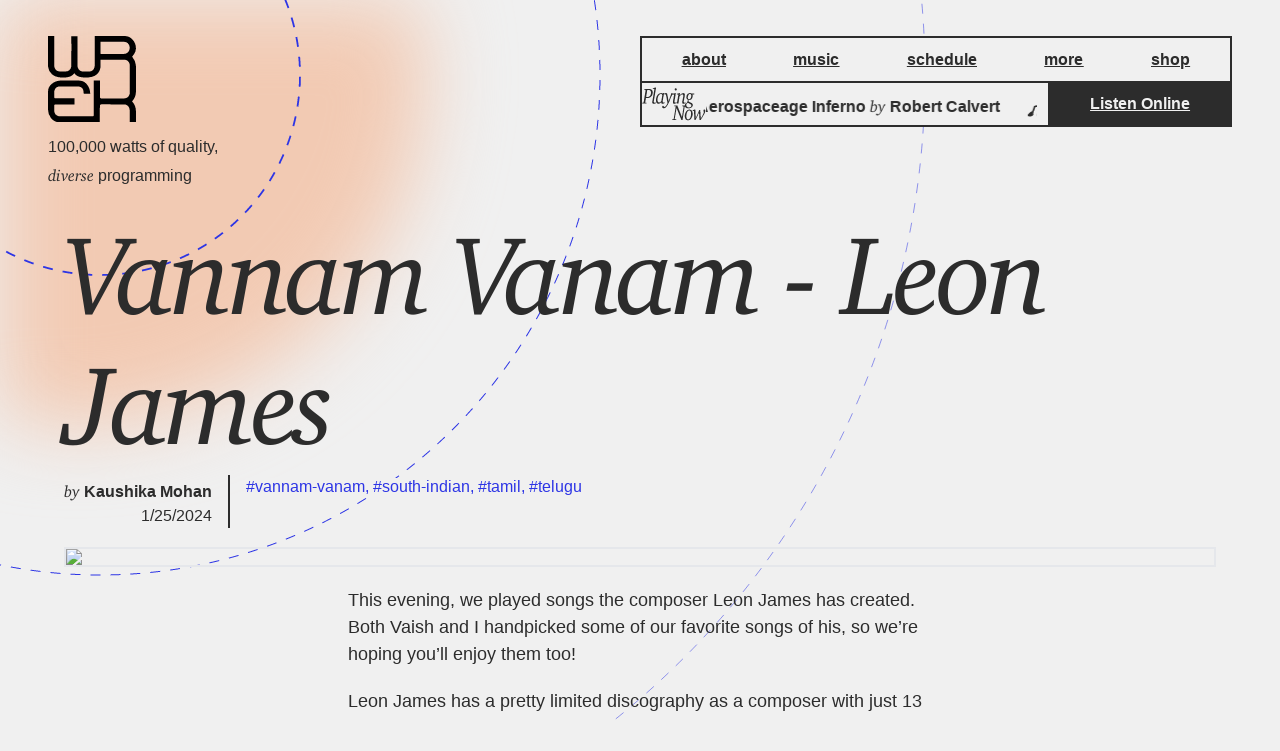

--- FILE ---
content_type: text/html; charset=utf-8
request_url: https://wrek.org/read/vannam-vanam-leon-james
body_size: 30401
content:
<!DOCTYPE html><html lang="en"><head><meta charSet="utf-8"/><link rel="stylesheet" href="/_next/static/css/421343e70a3f3a27.css" data-precedence="next"/><link rel="stylesheet" href="/_next/static/css/bb9f03c7bc3cff1c.css" data-precedence="next"/><meta name="viewport" content="viewport-fit=contain"/><meta name="apple-mobile-web-app-capable" content="yes"/><meta name="theme-color" content="#212121"/><meta name="viewport" content="width=device-width, initial-scale=1"/><script src="/_next/static/chunks/polyfills-c67a75d1b6f99dc8.js" noModule=""></script></head><body class="font-sans"><div><div class="headerDesktop"><svg class="absolute overflow-visible z-[-2] blur-2xl webkitBlurFix"><circle cx="75" cy="75" r="350" fill="#F2CAB3"></circle></svg><svg type="image/svg+xml" class="absolute overflow-visible z-[-1]"><g transform="translate(100,75) rotate(180)"><circle class="" r="200" fill="none" stroke="#2D35E5" stroke-width="1.8" stroke-dasharray="10"></circle><circle class="" r="500" fill="none" stroke="#2D35E5" stroke-width="1" stroke-dasharray="10"></circle><circle class="" r="825" fill="none" stroke="#2D35E5" stroke-width="0.5" stroke-dasharray="10"></circle></g></svg><div class="px-[3rem] py-2"><div class="grid grid-cols-12 mt-5"><div class="col-start-1 col-end-7 flex flex-col"><img src="/wrekfontvector.svg" class="w-[5.5rem] cursor-pointer overflow-hidden z-10"/><p class="pt-2 smallText cursor-default">100,000 watts of quality, <br/> <strong>diverse</strong> programming</p></div><nav class="col-start-7 col-end-13 flex flex-col"><div class="border-2 border-dark flex justify-between px-8 py-0 bg-light underline font-bold"><a href="/about"><p class="navbarlinks ">about</p></a><a href="/music"><p class="navbarlinks ">music</p></a><a href="/schedule"><p class="navbarlinks ">schedule</p></a><a href="/more"><p class="navbarlinks ">more</p></a><a href="https://wrekradio.bigcartel.com/"><p class="navbarlinks ">shop</p></a></div><div class="border-2 border-t-0 border-dark flex flex-row bg-light items-center"><div class="overflow-hidden flex-1 flex pr-1 gap-1"><svg viewBox="0 0 94 49" height="40px" xmlns="http://www.w3.org/2000/svg" role="img"><title>Playing Now</title><path d="m55.213 8.5258h0.6824l-0.4913 3.072c1.0736-1.0026 2.0381-1.76 2.8934-2.272 0.8734-0.53334 1.6741-0.8 2.402-0.8 0.7097 0 1.2647 0.23466 1.6651 0.704 0.4185 0.448 0.6278 1.0667 0.6278 1.856 0 0.4054-0.0364 0.8427-0.1092 1.312-0.0728 0.448-0.1638 0.96-0.273 1.536l-0.928 4.96c-0.0728 0.4694-0.1456 0.8854-0.2184 1.248-0.0546 0.3414-0.0819 0.6294-0.0819 0.864 0 1.0454 0.4732 1.568 1.4194 1.568 0.3822 0 0.8826-0.096 1.5013-0.288v0.896c-1.4194 0.64-2.5112 0.96-3.2755 0.96-1.3284 0-1.9927-0.64-1.9927-1.92 0-0.4053 0.0728-0.9813 0.2184-1.728l1.1738-5.92c0.0909-0.4693 0.1546-0.8746 0.191-1.216 0.0364-0.3413 0.0546-0.6186 0.0546-0.832 0-0.704-0.1183-1.216-0.3548-1.536-0.2184-0.32-0.5914-0.48-1.1192-0.48-0.4549 0-1.0372 0.2134-1.7469 0.64-0.6915 0.4267-1.4558 1.088-2.2929 1.984l-1.6924 10.816h-2.3202l2.2656-13.088-2.2383-0.48v-0.79998l4.0399-1.056z" fill="currentColor"></path><path d="m49.532 1.4218c0.4003 0 0.7461 0.17067 1.0372 0.51201 0.2912 0.34133 0.4368 0.74666 0.4368 1.216 0 0.46934-0.1456 0.87467-0.4368 1.216-0.2911 0.34134-0.6369 0.51201-1.0372 0.51201-0.4004 0-0.7461-0.16-1.0373-0.48-0.2911-0.34134-0.4367-0.75734-0.4367-1.248 0-0.49066 0.1456-0.896 0.4367-1.216 0.2912-0.34134 0.6369-0.51201 1.0373-0.51201z" fill="currentColor"></path><path d="m31.244 8.5258h1.4194c-0.0924 0.22357-0.1904 0.52997-0.2939 0.91921-0.0076 0.0287-0.0153 0.05786-0.023 0.08746-0.2164 0.83311-0.4565 2.0228-0.7203 3.5693l-0.9827 5.664c-0.091 0.5334-0.1638 0.9814-0.2184 1.344-0.0364 0.3627-0.0545 0.6614-0.0545 0.896 0 0.9814 0.4913 1.472 1.4739 1.472 0.1456 0 0.3458-0.032 0.6006-0.096 0.2547-0.064 0.5641-0.1386 0.928-0.224v0.96c-1.5286 0.7467-2.6477 1.12-3.3574 1.12-1.11 0-1.6651-0.8106-1.6651-2.432v-0.128-0.128c-1.4376 1.792-2.7933 2.688-4.0671 2.688-1.1646 0-2.0836-0.4906-2.7569-1.472-0.6733-1.0026-1.01-2.3786-1.01-4.128 0-2.112 0.4732-4.0853 1.4194-5.92 0.6915-1.344 1.5741-2.3786 2.6478-3.104 1.0918-0.72534 2.311-1.088 3.6576-1.088 0.8189 0 1.6378 0.23466 2.4567 0.704l0.5459-0.704zm-2.5385 1.248h-0.1911-0.1911c-1.0554 0-2.0017 0.37338-2.8388 1.12-0.8371 0.7254-1.5013 1.7387-1.9926 3.04-0.4731 1.3014-0.7097 2.8054-0.7097 4.512 0 2.56 0.7916 3.84 2.3748 3.84 1.0372 0 2.1109-0.704 3.2209-2.112l1.4194-8.448-1.0918-1.952z" fill="currentColor"></path><path d="m19.96 0.39783h0.737c-0.091 0.59734-0.1637 1.0667-0.2183 1.408s-0.091 0.56533-0.1092 0.672l-2.7569 16.096c-0.1092 0.64-0.1911 1.1734-0.2457 1.6-0.0364 0.4267-0.0546 0.7574-0.0546 0.992 0 1.0027 0.5004 1.504 1.5013 1.504 0.2366 0 0.5186-0.0426 0.8462-0.128 0.3275-0.1066 0.6915-0.2346 1.0918-0.384v0.992c-0.7825 0.384-1.4831 0.6614-2.1018 0.832-0.6005 0.1707-1.11 0.256-1.5286 0.256-1.3284 0-1.9926-0.7893-1.9926-2.368 0-0.4693 0.1638-1.696 0.4913-3.68l2.6205-15.68-2.4294-0.32v-0.832l4.149-0.96z" fill="currentColor"></path><path d="m3.2818 2.4778h5.8141c0.7461 0 1.4558 0.032 2.1291 0.096 0.6733 0.04267 1.3284 0.20267 1.9653 0.48 0.8007 0.34134 1.4376 0.91734 1.9107 1.728 0.4732 0.81067 0.7097 1.728 0.7097 2.752 0 1.6213-0.3366 3.0614-1.0099 4.32-0.6733 1.2587-1.6378 2.2507-2.8934 2.976-1.2374 0.704-2.7114 1.056-4.422 1.056h-0.737c-0.27296-0.0213-0.59142-0.0426-0.95537-0.064l-1.0372 6.272 0.19107 0.448 1.747 0.192v1.216h-6.4692v-1.216l1.747-0.192 0.43674-0.448 2.9207-17.76-0.30026-0.48-1.747-0.16v-1.216zm4.4766 1.44-1.7197 10.4c0.20017 0.0214 0.39125 0.0427 0.57322 0.064h0.54592c1.9471 0 3.4485-0.5546 4.5039-1.664 1.0737-1.1306 1.6105-2.688 1.6105-4.672 0-1.4507-0.3549-2.5067-1.0646-3.168-0.7097-0.68266-1.8197-1.024-3.3301-1.024-0.18198 0-0.36395 0.01067-0.54593 0.032-0.18197 0-0.37305 0.01067-0.57322 0.032z" fill="currentColor"></path><path d="m77.396 32.568 0.9554 0.064 0.6005 12.608c0.9098-2.0053 1.7924-3.9893 2.6477-5.952s1.6469-3.936 2.3748-5.92l1.6377-0.224c0.1092 2.9653 0.3549 7.1467 0.737 12.544 1.1283-1.7707 2.0655-3.3707 2.8115-4.8 0.7643-1.4293 1.3012-2.6987 1.6105-3.808l-0.5459-3.744c0.3458-0.4907 0.8098-0.736 1.3921-0.736 0.9463 0 1.4194 0.608 1.4194 1.824 0 1.1947-0.6096 2.9013-1.8288 5.12-1.2011 2.2187-2.9298 5.0667-5.1863 8.544h-1.5832l-0.6551-11.168c-0.3458 0.9173-0.9554 2.3147-1.8289 4.192-0.8552 1.856-1.9835 4.1813-3.3847 6.976h-1.7742l0.2183-0.704-0.737-12.672-2.0199-0.288v-0.768l3.1391-1.088z" fill="currentColor"></path><path d="m69.809 32.632c1.4194 0 2.5477 0.5654 3.3848 1.696 0.837 1.1094 1.2556 2.6347 1.2556 4.576 0 1.2587-0.1911 2.4854-0.5732 3.68-0.3822 1.1734-0.9281 2.24-1.6378 3.2-1.2738 1.728-2.8752 2.592-4.8041 2.592-1.4012 0-2.5295-0.544-3.3848-1.632-0.8371-1.1093-1.2556-2.592-1.2556-4.448 0-1.3013 0.1911-2.56 0.5732-3.776 0.4004-1.2373 0.9372-2.3146 1.6105-3.232 1.3466-1.7706 2.9571-2.656 4.8314-2.656zm-0.3548 1.248c-0.7825 0-1.5013 0.3627-2.1564 1.088-0.6551 0.704-1.1829 1.696-1.5832 2.976-0.4003 1.2587-0.6005 2.72-0.6005 4.384 0 1.536 0.2366 2.7094 0.7097 3.52 0.4731 0.8107 1.1191 1.216 1.938 1.216 0.7825 0 1.5013-0.352 2.1564-1.056 0.6551-0.7253 1.1828-1.7173 1.5832-2.976 0.4185-1.2586 0.6278-2.6986 0.6278-4.32 0-1.5786-0.2366-2.7733-0.7097-3.584-0.4731-0.832-1.1282-1.248-1.9653-1.248z" fill="currentColor"></path><path d="m73 9.2938h3.9034v1.376h-2.8115c0.2366 0.704 0.3548 1.408 0.3548 2.112 0 1.1734-0.2456 2.2187-0.737 3.136-0.4731 0.896-1.11 1.6107-1.9107 2.144-0.7825 0.512-1.6469 0.768-2.5931 0.768h-0.1911c-0.1092 0-0.2548-0.0106-0.4367-0.032-0.2366 0.5334-0.3549 1.0987-0.3549 1.696v0.192l4.3401 2.304c1.4194 0.768 2.1291 1.824 2.1291 3.168 0 0.7894-0.2912 1.5467-0.8735 2.272-0.5641 0.7254-1.3466 1.3227-2.3475 1.792-0.9826 0.4694-2.1018 0.704-3.3574 0.704-1.6014 0-2.8661-0.3946-3.7942-1.184-0.5718-0.4826-0.9639-1.0664-1.1764-1.7513l-0.4484 0.481-3.1937 19.616h-1.5832l-7.1789-17.792-2.6477 15.936 0.3003 0.448 1.7469 0.192v1.216h-5.7595v-1.216l1.747-0.192 0.4367-0.448 2.9207-17.76-0.273-0.48-1.7742-0.16v-1.216h4.6949v0.8l6.5238 16.224 2.5113-15.168-0.273-0.48-1.7469-0.16v-1.216h3.8088c0.0105-1.0002 0.3106-1.8461 0.9005-2.5377 0.6005-0.6826 1.5104-1.3013 2.7296-1.856-0.0182-0.1066-0.0273-0.2026-0.0273-0.288v-0.256c0-1.0026 0.364-2.0373 1.0919-3.104-0.8189-0.384-1.4467-0.9066-1.8835-1.568-0.4185-0.6826-0.6278-1.4506-0.6278-2.304 0-1.1733 0.2366-2.2186 0.7097-3.136 0.4732-0.9386 1.1101-1.6853 1.9108-2.24 0.8189-0.55467 1.7196-0.832 2.7023-0.832 0.4367 0 0.8644 0.07466 1.2829 0.224 0.4186 0.128 0.8371 0.31999 1.2556 0.57599zm-1.201 1.152c0.3276 0.4907 0.4913 1.2054 0.4913 2.144 0 0.96-0.1546 1.8347-0.464 2.624-0.3094 0.768-0.7097 1.3867-1.201 1.856-0.4732 0.448-0.9736 0.672-1.5013 0.672-0.5641 0-1.01-0.2346-1.3375-0.704-0.3276-0.4693-0.4914-1.1306-0.4914-1.984 0-1.0026 0.1456-1.9093 0.4368-2.72 0.3093-0.8106 0.7006-1.4506 1.1737-1.92 0.4913-0.49063 1.0009-0.73596 1.5286-0.73596 0.5823 0 1.0372 0.256 1.3648 0.76796zm-6.7149 15.584c0-1.664 0.8371-2.72 2.5113-3.168l3.4666 1.888c1.0191 0.5334 1.5286 1.216 1.5286 2.048 0 0.7254-0.3458 1.3654-1.0373 1.92-0.6733 0.576-1.6013 0.864-2.7842 0.864-1.0918 0-1.9835-0.3413-2.675-1.024-0.6733-0.6613-1.01-1.504-1.01-2.528z" clip-rule="evenodd" fill="currentColor" fill-rule="evenodd"></path><path d="m49.696 8.5258h-0.7097l-3.1236 0.79174-2.0521-0.79173h-0.5186c-0.8553 2.3467-1.6378 4.5334-2.3475 6.56-0.7097 2.0267-1.3557 3.8934-1.938 5.6l-0.9008-5.408c-0.2547-1.5573-0.4822-2.8373-0.6824-3.84-0.1819-1.024-0.4276-1.7813-0.737-2.272-0.2911-0.512-0.7279-0.768-1.3102-0.768h-0.1911c-0.0545 0-0.1091 0.01066-0.1637 0.032l-2.6521 1.0152c-0.0076 0.0287-0.0153 0.05786-0.023 0.08746v0.62531l2.3202 0.224c0.4913 0.7467 0.8553 1.856 1.0919 3.328l1.6923 9.632 0.0819-0.064c-0.8007 1.8134-1.5923 3.1894-2.3747 4.128-0.7643 0.9387-1.565 1.44-2.4021 1.504l-1.6105-1.888c-0.4549 0.0854-0.8098 0.288-1.0645 0.608-0.273 0.3414-0.4095 0.7254-0.4095 1.152 0 0.576 0.2184 1.0667 0.6551 1.472 0.4186 0.4267 0.9645 0.64 1.6378 0.64 2.3293 0 4.7495-2.6773 7.2608-8.032 0.7643-1.6 1.4194-3.136 1.9653-4.608 0.5459-1.4933 1.0828-2.8586 1.6105-4.096 0.5277-1.2373 1.1191-2.2933 1.7742-3.168l0.7596-0.5237 1.8229 0.3957-1.6105 9.536c-0.1091 0.704-0.1637 1.2587-0.1637 1.664 0 1.408 0.5823 2.112 1.7469 2.112 1.0373 0 2.3202-0.3733 3.8488-1.12v-0.992c-0.8371 0.32-1.5104 0.48-2.0199 0.48-0.8735 0-1.3103-0.416-1.3103-1.248 0-0.192 0.0273-0.4587 0.0819-0.8l1.9654-11.968z" fill="currentColor"></path></svg><p class="px-2 underline ">connecting...<a href="player">Go To Player</a></p></div><a class="bg-dark text-light hover:text-dark hover:bg-light border-l-2 border-dark " href="/player"><p class="px-8 font-bold underline py-0 flex-none ">Listen Online</p></a></div></nav></div></div></div><div class="headerMobile"><div class="bg-[rgba(0,0,0,0.9)] backdrop-blur absolute inset-[0px] z-[100] transition-all menu "><div class="w-full h-full overflow-auto"><div class="flex flex-col items-end py-2"><button type="button" class="text-light flex active:bg-light active:text-dark gap-2 px-1 py-0"><p class="font-bold">close</p><svg fill="none" viewBox="0 0 21 20" width="1.3em" xmlns="http://www.w3.org/2000/svg"><path d="m1.3252 0.93005 18.381 18.26" stroke="currentColor" stroke-width="2"></path><path d="m1.3252 19.07 18.381-18.26" stroke="currentColor" stroke-width="2"></path></svg></button></div><div class="ml-10 flex flex-col justify-center items-start  overflow-auto"><a href="/about"><div class="mobilenavbarlinks">about</div></a><a href="/music"><div class="mobilenavbarlinks">music</div></a><a href="/schedule"><div class="mobilenavbarlinks">schedule</div></a><a href="/player"><div class="mobilenavbarlinks">player</div></a><a href="/more"><div class="mobilenavbarlinks">more</div></a><a href="https://wrekradio.bigcartel.com/"><div class="mobilenavbarlinks">shop</div></a></div></div></div><svg class="absolute overflow-visible z-[-2] blur-2xl webkitBlurFix"><circle cx="75" cy="75" r="150" fill="#F2CAB3"></circle></svg><svg type="image/svg+xml" class="absolute overflow-visible z-[-1]"><g transform="translate(0,0) rotate(180)"><circle class="" r="200" fill="none" stroke="#2D35E5" stroke-width="1.4" stroke-dasharray="10"></circle><circle class="" r="500" fill="none" stroke="#2D35E5" stroke-width="1" stroke-dasharray="10"></circle><circle class="" r="825" fill="none" stroke="#2D35E5" stroke-width="0.5" stroke-dasharray="10"></circle></g></svg><div class="px-[1rem] py-[1rem] flex justify-between items-center w-full designTemp"><div class="flex gap-1"><img src="/wrekfontvector.svg" class="w-[2rem] cursor-pointer overflow-hidden z-10"/><a class="hover:text-light hover:bg-dark border-2 border-dark bg-light " href="/player"><p class="px-2 font-bold underline py-[0.3rem] flex-none  ">Listen Online</p></a></div><button type="button" class=" flex bg-light active:bg-dark active:text-light gap-2 px-1 py-0"><p class="font-bold">menu</p><svg fill="none" width="1.2em" viewBox="0 0 20 20" xmlns="http://www.w3.org/2000/svg"><path d="m18.298 0v20" stroke="currentColor" stroke-width="2"></path><path d="m10 0v20" stroke="currentColor" stroke-width="2"></path><path d="m1.7022 0v20" stroke="currentColor" stroke-width="2"></path></svg></button></div></div></div><div class="appWrapper"><article class="w-full md:-mt-4"><div class="gap-4"><header class=" style_articleHeader__vwO8e mx-auto max-w-6xl mb-3"><h1><strong>Vannam Vanam - Leon James</strong></h1><div class="md:flex my-4 items-start"><div class="whitespace-nowrap md:text-end pr-3 md:border-r-2 border-dark "><p class="bold"><strong>by </strong>Kaushika Mohan</p><p class="">1/25/2024</p></div><p class="md:pl-3"><a class="link" href="">#vannam-vanam<!-- -->, </a><a class="link" href="">#south-indian<!-- -->, </a><a class="link" href="">#tamil<!-- -->, </a><a class="link" href="">#telugu</a></p></div><img src="https://ghost.wrek.org/content/images/2024/02/LeonJames4-1.jpg" class="w-full h-auto self-center border-2 mb-3"/></header><div class="style_articleText__EYZuI mx-auto  max-w-prose"><p>This evening, we played songs the composer Leon James has created. Both Vaish and I handpicked some of our favorite songs of his, so we’re hoping you’ll enjoy them too!</p><p>Leon James has a pretty limited discography as a composer with just 13 films that he worked on. However, his journey in the music industry started pretty early on, being part of a school band Zinx with Anirudh Ravichandar, and working as a keyboardist for stage shows and film albums composed by Santhosh Narayanan, Anirudh Ravichander, and Thaman. Currently, he’s part of a neo-Carnatic funk band called Project Yuj.&nbsp; </p><p>இன்று நம்ப லியோன் ஜேம்ஸ் இசையமைத்த பாடல்களைக் கேட்டோம். லியோன் ஜேம்ஸ் இதுவரை 13 படங்களுக்கு மட்டுமே இசையமைத்திருந்தாலும், அனிருத் ரவிச்சந்தருடன் ஜிங்க்ஸ் என்ற பள்ளி இசைக்குழுவின் ஒரு பகுதியாக இருந்ததால், அவரது இசை பயணம் சிறுவயதிலிருந்தே தொடங்கியது.</p><p></p><hr><p>Here's what we played today:</p><p></p><figure class="kg-card kg-embed-card"><iframe style="border-radius: 12px" width="100%" height="352" title="Spotify Embed: Leon Jamez" frameborder="0" allowfullscreen="" allow="autoplay; clipboard-write; encrypted-media; fullscreen; picture-in-picture" loading="lazy" src="https://open.spotify.com/embed/playlist/5TEGbz8g0oaacPo5vA6GkY?si=f0c7ac2ffac44c63&amp;utm_source=oembed"></iframe></figure><p></p><p><u>Dappaava Kizhichaan - LKG (2019), a political satire film [Tamil]</u></p><ul><li>Composer: Leon James</li><li>Singer: Shruti Haasan (legend actor Kamal Haasan’s daughter)</li><li>Lyricist: Pa. Vijay</li></ul><p>Our first Tamil song for today is Dappaava Kizhichaan from the 2019 political satire film LKG, starring RJ Balaji and Priya Anand in the lead roles. Every single song from this movie is so good, so it was really hard just to choose one. But both Vaish and I love this song, so I just had to include it. And for obvious reasons, because I am such a fan of Shruti Haasan’s vocals, and it’s just a fun lil funky song.&nbsp;</p><p>What’s funny about this song is that the title “Dappaava Kizhichaan” literally translates to “He Ripped the Box”. But the context in which the singer is using the phrase is to refer to how the main character is so lame and uncool, un-maacho like, that he got his own box torn apart, shredded into pieces. It’s embarrassing but “Oh well”, whatcha gon do about it. You might as well relax and dance haha</p><p></p><p><u>Gundellona - Ori Devuda [Telugu]</u></p><ul><li>Composer: Leon James</li><li>Singer: Anirudh Ravichander</li><li>Lyricist: Kasarla Shyam</li></ul><p>The film Ori Devuda was a remake of the 2020 Tamil film Oh My Kadavule, and it starred Vishwak Sen and Venkatesh. Gundellona is a great song, and it even went very viral.</p><p></p><p><u>Soru Dhaan Mukkiyam -  Single Shankarum Smartphone Simranum (2023), a science fiction comedy film [Tamil]</u></p><ul><li>Composer: Leon James</li><li>Singer: Anthony Daasan (known for his powerful voice in popular unserious, lighthearted Tamil-folk fusion songs)</li><li>Lyricist: Ko Sesha</li></ul><p>Our next Tamil song is Soru Dhaan Mukkiyam from the more recent 2023 science fiction comedy film Single Shankarum Smartphone Simranum, starring Shiva, Megha Akash, and Anju Kurian in the lead roles. </p><p>The title of the song, “Soru Dhaan Mukkiyam” translates to “Rice is Most Important”, so you already have an idea of how serious this next song is going to be. The first two Tamil songs I’ve picked for today have both been more lighthearted and fun, and I say it takes skill, which Leon James definitely has, to consistently produce unserious songs that are both fun and have a level of meaning to them.&nbsp;So this song is just as relatable as the first, at least to me, and I’m sure most other people would agree: “Rice is life. Life is rice”.</p><p></p><p><u>Yevarini Yevaritho - Das Ka Dhamki [Telugu]</u></p><ul><li>Composer: Leon James</li><li>Singer: Haricharan</li><li>Lyricist: Purnachary</li></ul><p>Das Ka Dhamki notably stars Vishwak Sen Kottha. Yevarini Yevaritho is quite nice to listen to, and I only discovered this song after researching for this show, so this can be a new listening experience for all of us really.</p><p></p><p><u>Seema Kaariye - Saba Nayagan (2023), a coming-of-age romantic comedy film [Tamil]</u></p><ul><li>Composer: Leon James</li><li>Singer: Sanjith Hegde</li><li>Lyricist: Karthik Netha (நேத்தா)</li></ul><p>Our next Tamil song is Seemakaariye which is also from a more recent film: the 2023 coming-of-age romantic comedy film Saba Nayagan, starring Ashok Selvan, Megha Akash (who was in the previous movie as well), Karthika Muralidharan, and Chandini Chowdary in the lead roles.</p><p>Very contrasting from the previous two Tamil songs I played, this 3rd song is very pretty and romantic with some beautiful instrumentals in the background. This just goes on to show how versatile Leon James’s works are, and how his discography, albeit short in terms of the number of works and years in the film industry, is very impressive and diverse.</p><p></p><p><u>O no never - Next Enti (2018) [Telugu]</u></p><ul><li>Composer: Leon James</li><li>Singers: Ash King, M. M. Manasi</li><li>Lyricist: Ramajogayya Sastry</li></ul><p>The movie Next Enti notably stars Tamannah and also Sundeep Kishan and Navadeep, and it's based on the movie When Harry Met Sally. This was actually Leon James’ debut Telugu film.</p><p>The song "O No Never!" honestly has some goofy lyrics. The lyricist was trying very hard to make it sound young and hip and cool, but to be honest that got lost in the way somewhere. But the music is catchy and nice, and it’s been stuck in my head all day so it balances out I guess.</p><p></p><p><u>Unna Vida Maaten - non-film (2020) [Tamil]</u></p><ul><li>Composer: Leon James</li><li>Singers: Andrea Jeremiah and Leon James</li><li>Lyricist: Leon James</li></ul><p>Our next Tamil song is Unna Vida Maaten and this is actually a non-film song, which I believe is the first we’ve introduced in our show ever. Leon James both composed the song and sang the guest vocals, while Andrea Jeremiah sang and performed.</p><p>The song title “Unna Vida Maaten” translates to “I will not leave you”, and is about a powerful love, where the singer promises to love and stay with her lover always no matter what happens, no matter how much he antagonizes and irritates her, because she can’t live without him, which I don’t really know if is a good thing, but it’s definitely an impressive and powerful love, so maybe it could inspire y’all too!</p><p></p><p><u>Kanapadava - Paagal [Telugu]</u></p><ul><li>Composer: Leon James</li><li>Singer: Anand Aravindakshan</li><li>Lyricist: Bezawada Prasanna Kumar</li></ul><p>The movie Kanapadava also stars Vishwak Sen. Paagal's a very short song, and the only song composed by Leon James in this movie. It's also the only sad song we've introduced in today's show, but the violin is absolutely spectacular, so it's definitely a must-listen.</p><p></p><p><u>Kadhal Kozhappudhey - Oh My Kadavule (2020), a romantic fantasy film [Tamil]</u></p><ul><li>Composer: Leon James</li><li>Singers: Leon James, Sanjeev T</li><li>Lyricist: Ko Sesha</li></ul><p>The next Tamil song for today is Kadhal Kozhappudhey from the 2020 romantic fantasy film Oh My Kadavule, starring Ashok Selvan (who was in a prior movie as well), Ritika Singh and Vani Bhojan in the lead roles. Vijay Sethupathi also made a cameo appearance. </p><p>The song name "Kadhal Kozhappudhey" directly translates to “Love is confusing me”. Despite the title, it’s actually a very upbeat, funky song.</p><p></p><p><u>Avunanava - Ori Devuda [Telugu]</u></p><ul><li>Composer: Leon James</li><li>Singer: Sid Sriram</li><li>Lyricist: Ramajogayya Sastry</li></ul><p>Avunanava is another song from the film Ori Devuda, which was a remake of the 2020 Tamil film Oh My Kadavule, which we just played a song from.</p><p></p><p><u>Marappadhilai Nenje - Oh My Kadavule (2020), a romantic fantasy film [Tamil]</u></p><ul><li>Composer: Leon James</li><li>Singers: Leon James, Sudharshan Ashok</li><li>Lyricist: Ko Sesha</li></ul><p>Our next Tamil song is Marappadhilai Nenje and is also from the 2020 romantic fantasy film Oh My Kadavule like the last 2 previous songs we played. </p><p>Oh, and I don’t think we ever mentioned but Oh My Kadavule is just "Oh My God" in English and just like the title of the movie, while watching the movie you’ll think the same to yourself, so while we don’t recommend the film, we definitely recommend the soundtrack to the film. </p></div></div></article><section class="border mt-[10vw] bold style_fillWidth__e79c0"></section><section class="overflow-x-scroll overflow-y-visible style_fillWidth__e79c0 flex"><div class="inline-flex gap-x-1 m-auto overflow-y-visible"><a href="/read/oontz-oontz-9-this-one-is-for-my-weird-girls"><div class="styles_articlePreview__Tvjhs"><div><svg class="overflow-visible styles_articlePreviewSVG__DMHth"><g transform="scale(0.8) translate(-5,-5)"><path d="M73.45,.23c50.35,98.51,127.81,123.57,226.32,73.23-98.51,50.35-123.57,127.81-73.23,226.32C176.2,201.27,98.74,176.2,.23,226.55,98.74,176.2,123.8,98.74,73.45,.23Z"></path></g><g transform="translate(225,100)"></g></svg><div class="styles_articlePreviewContent__Qh9Hi"><h1 class="font-serif italic text-5 py-0 px-1">Oontz Oontz #9 - THIS ONE IS FOR MY WEIRD GIRLS</h1><p class="h-[100px] whitespace-wrap text-ellipsis break-all px-1 my-0">Hiii Oontzers,

Here&#x27;s the playlist from this week&#x27;s Oontz Oontz:

Welcome to My Island - Caroline Polachek

stranger danger! - Hemlocke Spr...</p><div class=" px-1 my-0"><p><strong>DJ</strong> <b>Nova Ward</b></p><p></p></div></div></div></div></a><a href="/read/playlist-for-lost-in-the-stacks-jan-9-2026-fresh-start-episode-668-2"><div class="styles_articlePreview__Tvjhs"><div><svg class="overflow-visible styles_articlePreviewSVG__DMHth"><g transform="scale(0.8) translate(-5,-5)"><path d="M26.44,109.65c413.03,75.01,45.14,329.81,120.15-83.22-75.01,413.03-329.81,45.14,83.22,120.15-413.03-75.01-45.14-329.81-120.15,83.22C184.66-183.22,439.47,184.66,26.44,109.65Z"></path></g><g transform="translate(225,100)"></g></svg><div class="styles_articlePreviewContent__Qh9Hi"><h1 class="font-serif italic text-5 py-0 px-1">Playlist for Lost in the Stacks, Jan 16, 2026 (&quot;Scholarship in Place&quot;), Episode 669</h1><p class="h-[100px] whitespace-wrap text-ellipsis break-all px-1 my-0">Hear the show at http://traffic.libsyn.com/lostinthestacks/LITS_Episode_669.mp3

“Stand” by R.E.M.

Interview with Dr. Yanni Loukissas, asso...</p><div class=" px-1 my-0"><p><strong>DJ</strong> <b>Charlie Bennett</b></p><p></p></div></div></div></div></a><a href="/read/54-46-playlist-1-15-2026"><div class="styles_articlePreview__Tvjhs"><div><svg class="overflow-visible styles_articlePreviewSVG__DMHth"><g transform="scale(0.8) translate(-5,-5)"><path d="M160.05,2.36l18,82.93L230.25,18.38l-19.76,82.53,76.06-37.63-53.61, 65.78,84.86-.9-76.85,36.01,76.85,36.01-84.86-.9,53.61,65.78-76.06-37.63,19.76,82.53-52.2-66.91-18, 82.93-18-82.93-52.2,66.91,19.76-82.53-76.06,37.63,53.61-65.78-84.86,.9,76.85-36.01L2.3,128.16l84.86, .9L33.54,63.28l76.06,37.63L89.84,18.38l52.2,66.91L160.05,2.36Z"></path></g><g transform="translate(225,100)"></g></svg><div class="styles_articlePreviewContent__Qh9Hi"><h1 class="font-serif italic text-5 py-0 px-1">54-46 Playlist 1/15/2026</h1><p class="h-[100px] whitespace-wrap text-ellipsis break-all px-1 my-0">Mustard Plug - Lolita
Tokyo Ska Paradise Orchestra (ft Fumio Ito) - Pride Of Lions
The Ska Vengers - Frank Brazil
Natti Love Joys - Brand Ne...</p><div class=" px-1 my-0"><p><strong>DJ</strong> <b>Danq</b></p><p></p></div></div></div></div></a><a href="/read/new-forces-1-15-26"><div class="styles_articlePreview__Tvjhs"><div><svg class="overflow-visible styles_articlePreviewSVG__DMHth"><g transform="scale(0.8) translate(-5,-5)"><path d="M73.45,.23c50.35,98.51,127.81,123.57,226.32,73.23-98.51,50.35-123.57,127.81-73.23,226.32C176.2,201.27,98.74,176.2,.23,226.55,98.74,176.2,123.8,98.74,73.45,.23Z"></path></g><g transform="translate(225,100)"></g></svg><div class="styles_articlePreviewContent__Qh9Hi"><h1 class="font-serif italic text-5 py-0 px-1">new forces 1/15/26</h1><p class="h-[100px] whitespace-wrap text-ellipsis break-all px-1 my-0">Tribute Episode to Matt Kwasniewski-Kelvin.</p><div class=" px-1 my-0"><p><strong>DJ</strong> <b>Devin Bourgeois</b></p><p></p></div></div></div></div></a><a href="/read/messy-life-4"><div class="styles_articlePreview__Tvjhs"><div><svg class="overflow-visible styles_articlePreviewSVG__DMHth"><g transform="scale(0.8) translate(-5,-5)"><path d="M160.05,2.36l18,82.93L230.25,18.38l-19.76,82.53,76.06-37.63-53.61, 65.78,84.86-.9-76.85,36.01,76.85,36.01-84.86-.9,53.61,65.78-76.06-37.63,19.76,82.53-52.2-66.91-18, 82.93-18-82.93-52.2,66.91,19.76-82.53-76.06,37.63,53.61-65.78-84.86,.9,76.85-36.01L2.3,128.16l84.86, .9L33.54,63.28l76.06,37.63L89.84,18.38l52.2,66.91L160.05,2.36Z"></path></g><g transform="translate(225,100)"></g></svg><div class="styles_articlePreviewContent__Qh9Hi"><h1 class="font-serif italic text-5 py-0 px-1">Messy Life 01/15/26</h1><p class="h-[100px] whitespace-wrap text-ellipsis break-all px-1 my-0">its cold outside and im feeling quite emotional...</p><div class=" px-1 my-0"><p><strong>DJ</strong> <b>Oscar Teniente</b></p><p></p></div></div></div></div></a><a href="/read/girl-rock-1-13-26"><div class="styles_articlePreview__Tvjhs"><div><svg class="overflow-visible styles_articlePreviewSVG__DMHth"><g transform="scale(0.8) translate(-5,-5)"><path d="M160.05,2.36l18,82.93L230.25,18.38l-19.76,82.53,76.06-37.63-53.61, 65.78,84.86-.9-76.85,36.01,76.85,36.01-84.86-.9,53.61,65.78-76.06-37.63,19.76,82.53-52.2-66.91-18, 82.93-18-82.93-52.2,66.91,19.76-82.53-76.06,37.63,53.61-65.78-84.86,.9,76.85-36.01L2.3,128.16l84.86, .9L33.54,63.28l76.06,37.63L89.84,18.38l52.2,66.91L160.05,2.36Z"></path></g><g transform="translate(225,100)"></g></svg><div class="styles_articlePreviewContent__Qh9Hi"><h1 class="font-serif italic text-5 py-0 px-1">girl rock! 1/13/26</h1><p class="h-[100px] whitespace-wrap text-ellipsis break-all px-1 my-0">girl rock is BACK for 2026... listen to the tunes that are inspiring our new year</p><div class=" px-1 my-0"><p><strong>DJ</strong> <b>Ava Freeland</b></p><p></p></div></div></div></div></a><a href="/read/meltdown-1-12-26-nick-drake"><div class="styles_articlePreview__Tvjhs"><div><svg class="overflow-visible styles_articlePreviewSVG__DMHth"><g transform="scale(0.8) translate(-5,-5)"><path d="M26.44,109.65c413.03,75.01,45.14,329.81,120.15-83.22-75.01,413.03-329.81,45.14,83.22,120.15-413.03-75.01-45.14-329.81-120.15,83.22C184.66-183.22,439.47,184.66,26.44,109.65Z"></path></g><g transform="translate(225,100)"></g></svg><div class="styles_articlePreviewContent__Qh9Hi"><h1 class="font-serif italic text-5 py-0 px-1">MELTDOWN 1/12/26: NICK DRAKE</h1><p class="h-[100px] whitespace-wrap text-ellipsis break-all px-1 my-0">thanks for being blueprint nick</p><div class=" px-1 my-0"><p><strong>DJ</strong> <b>Nick Owens</b></p><p></p></div></div></div></div></a><a href="/read/playlist-for-lost-in-the-stacks-jan-9-2026-fresh-start-episode-668"><div class="styles_articlePreview__Tvjhs"><div><svg class="overflow-visible styles_articlePreviewSVG__DMHth"><g transform="scale(0.8) translate(-5,-5)"><path d="M26.44,109.65c413.03,75.01,45.14,329.81,120.15-83.22-75.01,413.03-329.81,45.14,83.22,120.15-413.03-75.01-45.14-329.81-120.15,83.22C184.66-183.22,439.47,184.66,26.44,109.65Z"></path></g><g transform="translate(225,100)"></g></svg><div class="styles_articlePreviewContent__Qh9Hi"><h1 class="font-serif italic text-5 py-0 px-1">Playlist for Lost in the Stacks, Jan 9, 2026 (&quot;Fresh Start&quot;), Episode 668</h1><p class="h-[100px] whitespace-wrap text-ellipsis break-all px-1 my-0">Hear the show at http://traffic.libsyn.com/lostinthestacks/LITS_Episode_668.mp3

&quot;Feeling Good&quot; by Nina Simone

Lost in the Stacks hosts dis...</p><div class=" px-1 my-0"><p><strong>DJ</strong> <b>Fred Rascoe</b></p><p></p></div></div></div></div></a></div></section></div><footer class=" bg-dark text-light grid grid-cols-2 lg:grid-cols-6 px-1 md:px-9 py-6 gap-x-4  gap-y-4 md:gap-y-9"><div class="col-span-2 lg:max-w-[50vw] md:max-w-[80%] mb-6"><svg viewBox="0 0 465 214" xmlns="http://www.w3.org/2000/svg" aria-hidden="true"><path d="m278.52 65.523h2.496l-10.272 57.504c-0.384 2.112-0.576 3.84-0.576 5.184 0 2.688 1.408 4.032 4.224 4.032 1.152 0 3.232-0.352 6.24-1.056v2.88c-2.624 0.96-4.928 1.664-6.912 2.112s-3.616 0.672-4.896 0.672c-4.288 0-6.432-2.272-6.432-6.816v-0.96c0-0.32 0.032-0.64 0.096-0.96-4.672 5.952-9.664 8.928-14.976 8.928-3.84 0-6.912-1.504-9.216-4.512-2.24-3.008-3.36-7.232-3.36-12.672 0-6.592 1.568-12.384 4.704-17.376 2.624-4.0958 5.888-7.2638 9.792-9.5038 3.904-2.304 7.84-3.456 11.808-3.456 2.688 0 5.248 0.544 7.68 1.632l3.36-19.2-8.448-0.96v-2.688l14.688-2.784zm-15.552 28.032c-0.448-0.064-0.864-0.128-1.248-0.192s-0.736-0.096-1.056-0.096c-2.88 0-5.696 1.088-8.448 3.264s-5.024 5.2478-6.816 9.2158-2.688 8.64-2.688 14.016c0 3.776 0.736 6.688 2.208 8.736 1.536 2.048 3.552 3.072 6.048 3.072 1.792 0 3.744-0.672 5.856-2.016s4.256-3.392 6.432-6.144l4.32-24.384-4.608-5.472z" fill="currentColor"></path><path d="m295.75 68.595c1.408 0 2.624 0.512 3.648 1.536s1.536 2.24 1.536 3.648-0.512 2.624-1.536 3.648-2.24 1.536-3.648 1.536-2.624-0.48-3.648-1.44c-1.024-1.024-1.536-2.272-1.536-3.744s0.512-2.688 1.536-3.648c1.024-1.024 2.24-1.536 3.648-1.536zm-1.92 21.312h2.496l-6.912 35.904c-0.192 1.024-0.288 1.824-0.288 2.4 0 2.496 1.536 3.744 4.608 3.744 1.792 0 4.16-0.48 7.104-1.44v2.976c-5.376 2.24-9.888 3.36-13.536 3.36-4.096 0-6.144-2.112-6.144-6.336 0-1.216 0.192-2.88 0.576-4.992l5.664-28.608-7.776-1.44v-2.496l14.208-3.072z" fill="currentColor"></path><path d="m306.22 89.715h0.096 0.096c2.752 0 4.544 0.896 5.376 2.688 0.896 1.728 1.536 4.512 1.92 8.3518l2.496 26.304c3.648-4.672 6.688-8.96 9.12-12.864 2.496-3.904 4.352-7.52 5.568-10.848l-1.824-11.712c1.6-1.28 3.2-1.92 4.8-1.92 3.392 0 5.088 1.824 5.088 5.472 0 3.328-2.144 8.4798-6.432 15.456-4.288 6.912-10.912 15.424-19.872 25.536h-4.608c0.512-0.896 0.864-1.856 1.056-2.88 0.192-1.088 0.288-2.208 0.288-3.36 0-0.576-0.032-1.152-0.096-1.728 0-0.576-0.032-1.152-0.096-1.728l-2.4-22.464c-0.256-2.24-0.608-4.0318-1.056-5.3758-0.384-1.344-0.992-2.272-1.824-2.784l-7.392-0.576v-2.4l9.696-3.168z" fill="currentColor"></path><path d="m344.73 111.6c6.016-0.32 10.656-1.728 13.92-4.224s4.896-5.248 4.896-8.2558c0-1.472-0.48-2.688-1.44-3.648-0.96-1.024-2.144-1.536-3.552-1.536-2.752 0-5.408 1.504-7.968 4.512-2.496 2.9438-4.448 7.3278-5.856 13.152zm-0.48 3.264c-0.192 1.344-0.288 2.816-0.288 4.416 0 3.904 0.896 6.976 2.688 9.216 1.792 2.176 4.224 3.264 7.296 3.264 4.608 0 9.728-2.624 15.36-7.872v4.512c-5.952 5.76-12.16 8.64-18.624 8.64-4.48 0-8.032-1.504-10.656-4.512-2.56-3.072-3.84-7.392-3.84-12.96 0-4.032 0.736-7.968 2.208-11.808 1.536-3.84 3.648-7.168 6.336-9.9838 2.432-2.56 5.088-4.512 7.968-5.856s5.504-2.016 7.872-2.016c3.008 0 5.408 0.864 7.2 2.592s2.688 4.032 2.688 6.912c0 4.0958-2.24 7.5518-6.72 10.368-4.416 2.816-10.912 4.512-19.488 5.088z" fill="currentColor"></path><path d="m385.13 89.907h1.92l-3.072 13.152c3.072-4.3518 6.08-7.6158 9.024-9.7918 3.008-2.24 5.696-3.36 8.064-3.36 1.664 0 2.976 0.48 3.936 1.44 0.96 0.896 1.44 2.08 1.44 3.552 0 1.792-0.576 3.296-1.728 4.512-1.152 1.1518-2.72 1.7278-4.704 1.7278h-0.384-0.288l-2.496-5.1838c-3.136 1.216-5.632 2.624-7.488 4.2238-1.856 1.6-3.296 3.52-4.32 5.76-0.96 2.176-1.696 4.736-2.208 7.68l-3.936 22.56h-8.064l7.968-39.264-7.872-1.44v-2.4l14.208-3.168z" fill="currentColor"></path><path d="m425.3 100.76-4.032-5.5678c-0.896-0.64-1.888-0.96-2.976-0.96-1.92 0-3.52 0.608-4.8 1.824s-1.92 2.752-1.92 4.6078c0 1.728 0.64 3.232 1.92 4.512 1.28 1.216 3.04 2.688 5.28 4.416 1.92 1.472 3.616 2.816 5.088 4.032 1.472 1.152 2.592 2.4 3.36 3.744 0.832 1.344 1.248 2.976 1.248 4.896 0 2.752-0.736 5.248-2.208 7.488s-3.52 4.032-6.144 5.376c-2.624 1.28-5.696 1.92-9.216 1.92-4.032 0-7.168-0.768-9.408-2.304-2.24-1.6-3.36-3.648-3.36-6.144 0-1.472 0.48-2.656 1.44-3.552 0.896-0.896 2.08-1.344 3.552-1.344 1.216 0 2.592 0.576 4.128 1.728l-1.728 4.8c1.536 2.24 3.84 3.36 6.912 3.36 2.752 0 4.896-0.704 6.432-2.112 1.536-1.472 2.304-3.488 2.304-6.048 0-1.856-0.608-3.424-1.824-4.704-1.152-1.28-2.752-2.688-4.8-4.224-2.752-2.048-4.96-3.904-6.624-5.568s-2.496-3.84-2.496-6.528c0-2.624 0.736-5.0238 2.208-7.1998 1.472-2.24 3.456-4 5.952-5.28 2.496-1.344 5.28-2.016 8.352-2.016 2.752 0 4.928 0.576 6.528 1.728s2.4 2.56 2.4 4.224c0 1.344-0.48 2.464-1.44 3.36-0.96 0.8958-2.336 1.4078-4.128 1.5358z" fill="currentColor"></path><path d="m439.04 111.6c6.016-0.32 10.656-1.728 13.92-4.224s4.896-5.248 4.896-8.2558c0-1.472-0.48-2.688-1.44-3.648-0.96-1.024-2.144-1.536-3.552-1.536-2.752 0-5.408 1.504-7.968 4.512-2.496 2.9438-4.448 7.3278-5.856 13.152zm-0.48 3.264c-0.192 1.344-0.288 2.816-0.288 4.416 0 3.904 0.896 6.976 2.688 9.216 1.792 2.176 4.224 3.264 7.296 3.264 4.608 0 9.728-2.624 15.36-7.872v4.512c-5.952 5.76-12.16 8.64-18.624 8.64-4.48 0-8.032-1.504-10.656-4.512-2.56-3.072-3.84-7.392-3.84-12.96 0-4.032 0.736-7.968 2.208-11.808 1.536-3.84 3.648-7.168 6.336-9.9838 2.432-2.56 5.088-4.512 7.968-5.856s5.504-2.016 7.872-2.016c3.008 0 5.408 0.864 7.2 2.592s2.688 4.032 2.688 6.912c0 4.0958-2.24 7.5518-6.72 10.368-4.416 2.816-10.912 4.512-19.488 5.088z" fill="currentColor"></path><path d="m145.34 212.18v-49.781h7.547v6.984c1.563-2.437 3.641-4.39 6.235-5.859 2.593-1.5 5.547-2.25 8.859-2.25 3.688 0 6.703 0.766 9.047 2.297 2.375 1.531 4.047 3.672 5.016 6.422 3.937-5.813 9.062-8.719 15.375-8.719 4.937 0 8.734 1.375 11.39 4.125 2.656 2.719 3.985 6.922 3.985 12.609v34.172h-8.391v-31.359c0-3.375-0.281-5.797-0.844-7.266-0.531-1.5-1.515-2.703-2.953-3.609-1.437-0.906-3.125-1.36-5.062-1.36-3.5 0-6.407 1.172-8.719 3.516-2.313 2.313-3.469 6.031-3.469 11.156v28.922h-8.437v-32.344c0-3.75-0.688-6.562-2.063-8.437s-3.625-2.813-6.75-2.813c-2.375 0-4.578 0.625-6.609 1.875-2 1.25-3.453 3.079-4.36 5.485-0.906 2.406-1.359 5.875-1.359 10.406v25.828h-8.438z" fill="currentColor"></path><path d="m251.22 212.18v-7.312c-3.875 5.625-9.14 8.437-15.797 8.437-2.937 0-5.687-0.562-8.25-1.687-2.531-1.125-4.422-2.532-5.672-4.219-1.218-1.719-2.078-3.813-2.578-6.281-0.343-1.657-0.515-4.282-0.515-7.875v-30.844h8.437v27.609c0 4.407 0.172 7.375 0.516 8.907 0.531 2.218 1.656 3.968 3.375 5.25 1.719 1.25 3.844 1.875 6.375 1.875s4.906-0.641 7.125-1.922c2.219-1.313 3.781-3.078 4.687-5.297 0.938-2.25 1.407-5.5 1.407-9.75v-26.672h8.437v49.781h-7.547z" fill="currentColor"></path><path d="m261.94 197.32 8.343-1.313c0.469 3.344 1.766 5.907 3.891 7.688 2.156 1.781 5.156 2.672 9 2.672 3.875 0 6.75-0.782 8.625-2.344 1.875-1.594 2.813-3.453 2.813-5.578 0-1.906-0.829-3.406-2.485-4.5-1.156-0.75-4.031-1.703-8.625-2.86-6.187-1.562-10.484-2.906-12.89-4.031-2.375-1.156-4.188-2.734-5.438-4.734-1.219-2.031-1.828-4.266-1.828-6.703 0-2.219 0.5-4.266 1.5-6.141 1.031-1.906 2.422-3.484 4.172-4.734 1.312-0.969 3.094-1.782 5.344-2.438 2.281-0.687 4.718-1.031 7.312-1.031 3.906 0 7.328 0.562 10.266 1.687 2.968 1.125 5.156 2.657 6.562 4.594 1.406 1.906 2.375 4.469 2.906 7.688l-8.25 1.125c-0.375-2.563-1.468-4.563-3.281-6-1.781-1.438-4.312-2.157-7.594-2.157-3.875 0-6.64 0.641-8.296 1.922-1.657 1.282-2.485 2.782-2.485 4.5 0 1.094 0.344 2.078 1.031 2.953 0.688 0.907 1.766 1.657 3.235 2.25 0.844 0.313 3.328 1.032 7.453 2.157 5.969 1.593 10.125 2.906 12.469 3.937 2.375 1 4.234 2.469 5.578 4.406 1.344 1.938 2.015 4.344 2.015 7.219 0 2.813-0.828 5.469-2.484 7.969-1.625 2.469-3.984 4.391-7.078 5.766-3.094 1.343-6.594 2.015-10.5 2.015-6.469 0-11.406-1.344-14.813-4.031-3.375-2.688-5.531-6.672-6.468-11.953z" fill="currentColor"></path><path d="m306.64 153.16v-9.704h8.437v9.704h-8.437zm0 59.015v-49.781h8.437v49.781h-8.437z" fill="currentColor"></path><path d="m353.73 193.94 8.297 1.078c-0.906 5.719-3.234 10.203-6.984 13.453-3.719 3.219-8.297 4.828-13.735 4.828-6.812 0-12.297-2.219-16.453-6.656-4.125-4.469-6.187-10.859-6.187-19.172 0-5.375 0.89-10.078 2.671-14.109 1.782-4.032 4.485-7.047 8.11-9.047 3.656-2.031 7.625-3.047 11.906-3.047 5.406 0 9.828 1.375 13.266 4.125 3.437 2.719 5.64 6.594 6.609 11.625l-8.203 1.266c-0.781-3.344-2.172-5.86-4.172-7.547-1.969-1.688-4.359-2.532-7.172-2.532-4.25 0-7.703 1.532-10.359 4.594-2.656 3.031-3.985 7.844-3.985 14.438 0 6.687 1.282 11.547 3.844 14.578 2.563 3.031 5.906 4.547 10.031 4.547 3.313 0 6.079-1.016 8.297-3.047 2.219-2.031 3.625-5.156 4.219-9.375z" fill="currentColor"></path><path d="m35.08 88.257v-24.375c-1.3125 1.8438-3.1563 3.375-5.5313 4.5938-2.3437 1.2187-4.8437 1.8281-7.5 1.8281-5.9062 0-11-2.3594-15.281-7.0781-4.25-4.7188-6.375-11.188-6.375-19.406 0-5 0.85937-9.4844 2.5781-13.453 1.75-3.9688 4.2656-6.9688 7.5469-9 3.3125-2.0625 6.9375-3.0938 10.875-3.0938 6.1562 0 11 2.5938 14.531 7.7813v-6.6563h7.5938v68.859h-8.4375zm-26.016-44.109c0 6.4063 1.3438 11.219 4.0312 14.438 2.6875 3.1875 5.9063 4.7813 9.6563 4.7813 3.5937 0 6.6875-1.5156 9.2812-4.5469 2.5938-3.0625 3.8906-7.7031 3.8906-13.922 0-6.625-1.375-11.609-4.125-14.953-2.7187-3.3437-5.9218-5.0156-9.6093-5.0156-3.6563 0-6.7657 1.5625-9.3282 4.6875-2.5312 3.0937-3.7968 7.9375-3.7968 14.531z" fill="currentColor"></path><path d="m82.688 69.179v-7.3125c-3.875 5.625-9.1406 8.4375-15.797 8.4375-2.9375 0-5.6875-0.5625-8.25-1.6875-2.5312-1.125-4.4218-2.5313-5.6718-4.2188-1.2188-1.7187-2.0782-3.8125-2.5782-6.2812-0.3437-1.6563-0.5156-4.2813-0.5156-7.875v-30.844h8.4375v27.609c0 4.4063 0.1719 7.375 0.5156 8.9063 0.5313 2.2187 1.6563 3.9687 3.375 5.25 1.7188 1.25 3.8438 1.875 6.375 1.875 2.5313 0 4.9063-0.6407 7.125-1.9219 2.2188-1.3125 3.7813-3.0781 4.6875-5.2969 0.9375-2.25 1.4063-5.5 1.4063-9.75v-26.672h8.4375v49.781h-7.5469z" fill="currentColor"></path><path d="m129.26 63.039c-3.125 2.6562-6.141 4.5312-9.047 5.625-2.875 1.0937-5.969 1.6406-9.281 1.6406-5.469 0-9.672-1.3281-12.609-3.9844-2.9375-2.6875-4.4063-6.1094-4.4063-10.266 0-2.4375 0.5469-4.6563 1.6407-6.6563 1.125-2.0312 2.5781-3.6562 4.3593-4.875 1.8127-1.2187 3.8437-2.1406 6.0937-2.7656 1.656-0.4375 4.156-0.8594 7.5-1.2656 6.813-0.8125 11.828-1.7813 15.047-2.9063 0.031-1.1562 0.047-1.8906 0.047-2.2031 0-3.4375-0.797-5.8594-2.391-7.2656-2.156-1.9063-5.359-2.8594-9.609-2.8594-3.969 0-6.906 0.7031-8.813 2.1094-1.875 1.375-3.265 3.8281-4.172 7.3594l-8.2495-1.125c0.75-3.5313 1.9843-6.375 3.7031-8.5313 1.7184-2.1875 4.2034-3.8594 7.4534-5.0156 3.25-1.1875 7.015-1.7813 11.297-1.7813 4.25 0 7.703 0.5 10.359 1.5s4.609 2.2657 5.859 3.7969c1.25 1.5 2.125 3.4063 2.625 5.7188 0.282 1.4375 0.422 4.0312 0.422 7.7812v11.25c0 7.8438 0.172 12.812 0.516 14.906 0.375 2.0625 1.094 4.0468 2.156 5.9531h-8.812c-0.875-1.75-1.438-3.7969-1.688-6.1406zm-0.703-18.844c-3.063 1.25-7.656 2.3125-13.781 3.1875-3.469 0.5-5.922 1.0625-7.36 1.6875-1.437 0.625-2.547 1.5469-3.328 2.7656-0.781 1.1875-1.172 2.5157-1.172 3.9844 0 2.25 0.844 4.125 2.532 5.625 1.718 1.5 4.218 2.25 7.5 2.25 3.25 0 6.14-0.7031 8.671-2.1094 2.532-1.4375 4.391-3.3906 5.579-5.8593 0.906-1.9063 1.359-4.7188 1.359-8.4375v-3.0938z" fill="currentColor"></path><path d="m143.31 69.179v-68.719h8.437v68.719h-8.437z" fill="currentColor"></path><path d="m158.2 10.164v-9.7032h8.438v9.7032h-8.438zm0 59.016v-49.781h8.438v49.781h-8.438z" fill="currentColor"></path><path d="m191.23 61.632 1.219 7.4531c-2.375 0.5-4.5 0.75-6.375 0.75-3.063 0-5.438-0.4843-7.125-1.4531-1.688-0.9687-2.875-2.2344-3.563-3.7969-0.687-1.5937-1.031-4.9218-1.031-9.9843v-28.641h-6.187v-6.5625h6.187v-12.328l8.391-5.0625v17.391h8.484v6.5625h-8.484v29.109c0 2.4063 0.14 3.9531 0.422 4.6406 0.312 0.6875 0.796 1.2344 1.453 1.6407 0.687 0.4062 1.656 0.6093 2.906 0.6093 0.937 0 2.172-0.1093 3.703-0.3281z" fill="currentColor"></path><path d="m192.43 88.351-0.938-7.9219c1.844 0.5 3.454 0.75 4.829 0.75 1.875 0 3.375-0.3125 4.5-0.9375s2.046-1.5 2.765-2.625c0.531-0.8438 1.391-2.9375 2.578-6.2813 0.157-0.4687 0.407-1.1562 0.75-2.0625l-18.89-49.875h9.093l10.36 28.828c1.344 3.6562 2.547 7.5 3.609 11.531 0.969-3.875 2.125-7.6562 3.469-11.344l10.641-29.016h8.437l-18.937 50.625c-2.032 5.4688-3.61 9.2344-4.735 11.297-1.5 2.7813-3.219 4.8125-5.156 6.0938-1.938 1.3125-4.25 1.9687-6.938 1.9687-1.625 0-3.437-0.3437-5.437-1.0312z" fill="currentColor"></path><path d="m229.16 69.179v-9.6094h9.609v9.6094c0 3.5312-0.625 6.375-1.875 8.5312-1.25 2.1875-3.234 3.875-5.953 5.0625l-2.343-3.6093c1.781-0.7813 3.093-1.9375 3.937-3.4688 0.844-1.5 1.313-3.6719 1.406-6.5156h-4.781z" fill="currentColor"></path></svg></div><div class="hidden md:block"></div><div class=" flex flex-col text-4 mb-6"><h1 class="font-serif text-7 tracking-tight">Directory</h1><p> <a class="underline hover:text-dark hover:bg-light" href="/about">about</a></p><p> <a class="underline hover:text-dark hover:bg-light" href="/music">music</a></p><p> <a class="underline hover:text-dark hover:bg-light" href="/schedule">schedule</a></p><p> <a class="underline hover:text-dark hover:bg-light" href="/more">more</a></p><p> <a class="underline hover:text-dark hover:bg-light" href="/contact">contact</a></p><p> <a class="underline hover:text-dark hover:bg-light" href="https://wrekradio.bigcartel.com/">shop</a></p><p> <a class="underline hover:text-dark hover:bg-light" href="http://ghost.wrek.org/ghost/">login</a></p></div><div class=" flex flex-col text-4 mb-6"><h1 class="font-serif text-7 tracking-tight">Socials</h1><p> <a class="underline hover:text-dark hover:bg-light" href="https://www.instagram.com/wrekatlanta">instagram</a></p><p> <a class="underline hover:text-dark hover:bg-light" href="https://soundcloud.com/wrekatlanta">soundcloud</a></p><p> <a class="underline hover:text-dark hover:bg-light" href="https://open.spotify.com/user/wrekradio">spotify</a></p><p> <a class="underline hover:text-dark hover:bg-light" href="https://www.youtube.com/channel/UCeGM7WgMcOJRCsi5fRi4ndQ">youtube</a></p><p> <a class="underline hover:text-dark hover:bg-light" href="https://twitter.com/WREK">twitter</a></p><p> <a class="underline hover:text-dark hover:bg-light" href="https://www.tiktok.com/@wrekatlanta">tiktok</a></p></div><div class=" flex flex-col text-4 mb-6"><h1 class="font-serif text-7 tracking-tight">Get Involved</h1><p> <a class="underline hover:text-dark hover:bg-light" href="https://old.wrek.org/underwriting/">Underwriting</a></p><p> <a class="underline hover:text-dark hover:bg-light" href="https://old.wrek.org/underwriting/">Advertising</a></p><p> <a class="underline hover:text-dark hover:bg-light" href="https://old.wrek.org/dj-rental/">DJ Rentals</a></p><p> <a class="underline hover:text-dark hover:bg-light" href="https://old.wrek.org/psa/">PSAs</a></p><p class="mt-3"><a class="underline hover:text-light hover:bg-dark bg-light text-dark px-3 py-1 border-2 border-light" href="/join-wrek">Join WREK</a></p></div><p class="md:row-start-2 col-span-2 md:col-span-1">350 Ferst Drive NW,<br/>Suite 2224 Atlanta,<br/> GA 30332-0630</p><p class="md:row-start-2 md:col-span-2 "><a href="tel:4048942468">404-894-2468</a></p><p class="md:row-start-2 col-span-2 md:col-span-1"></p><p class="md:row-start-2 col-span-2 md:col-span-1">Copyright 1968-2024 © WREK Atlanta, Georgia Tech Student Radio</p><img src="/wrekfontvector.svg" class="w-[4rem] place-self-end invert col-span-2 md:col-span-1 md:row-start-2"/></footer><script src="/_next/static/chunks/webpack-666cfdcca168fa81.js" async=""></script><script src="/_next/static/chunks/2443530c-929d68d83ad6c6ad.js" async=""></script><script src="/_next/static/chunks/139-5d1e7fd5ed7f1605.js" async=""></script><script src="/_next/static/chunks/main-app-be62b5030ce2d31d.js" async=""></script></body></html><script>(self.__next_f=self.__next_f||[]).push([0])</script><script>self.__next_f.push([1,"1:HL[\"/_next/static/css/421343e70a3f3a27.css\",{\"as\":\"style\"}]\n0:\"$L2\"\n"])</script><script>self.__next_f.push([1,"3:HL[\"/_next/static/css/bb9f03c7bc3cff1c.css\",{\"as\":\"style\"}]\n"])</script><script>self.__next_f.push([1,"4:I{\"id\":\"7858\",\"chunks\":[\"272:static/chunks/webpack-666cfdcca168fa81.js\",\"667:static/chunks/2443530c-929d68d83ad6c6ad.js\",\"139:static/chunks/139-5d1e7fd5ed7f1605.js\"],\"name\":\"\",\"async\":false}\n6:I{\"id\":\"3055\",\"chunks\":[\"272:static/chunks/webpack-666cfdcca168fa81.js\",\"667:static/chunks/2443530c-929d68d83ad6c6ad.js\",\"139:static/chunks/139-5d1e7fd5ed7f1605.js\"],\"name\":\"\",\"async\":false}\n7:I{\"id\":\"3484\",\"chunks\":[\"414:static/chunks/414-a1ecb4f8359d70ce.js\",\"484:static/chunks/484-b31a0972f63f5b62.js\",\"640:static/"])</script><script>self.__next_f.push([1,"chunks/app/playlist/[slug]/page-2655b1f737ebc8b9.js\"],\"name\":\"Header\",\"async\":false}\n8:I{\"id\":\"414\",\"chunks\":[\"414:static/chunks/414-a1ecb4f8359d70ce.js\",\"882:static/chunks/882-c1d190939a00ff4a.js\",\"911:static/chunks/app/shows/[slug]/page-47775f16e9592d01.js\"],\"name\":\"\",\"async\":false}\n9:I{\"id\":\"9544\",\"chunks\":[\"272:static/chunks/webpack-666cfdcca168fa81.js\",\"667:static/chunks/2443530c-929d68d83ad6c6ad.js\",\"139:static/chunks/139-5d1e7fd5ed7f1605.js\"],\"name\":\"\",\"async\":false}\na:I{\"id\":\"99\",\"chunks\":[\"272:stat"])</script><script>self.__next_f.push([1,"ic/chunks/webpack-666cfdcca168fa81.js\",\"667:static/chunks/2443530c-929d68d83ad6c6ad.js\",\"139:static/chunks/139-5d1e7fd5ed7f1605.js\"],\"name\":\"\",\"async\":false}\n"])</script><script>self.__next_f.push([1,"2:[[[\"$\",\"link\",\"0\",{\"rel\":\"stylesheet\",\"href\":\"/_next/static/css/421343e70a3f3a27.css\",\"precedence\":\"next\"}]],[\"$\",\"$L4\",null,{\"assetPrefix\":\"\",\"initialCanonicalUrl\":\"/read/vannam-vanam-leon-james\",\"initialTree\":[\"\",{\"children\":[\"read\",{\"children\":[[\"slug\",\"vannam-vanam-leon-james\",\"d\"],{\"children\":[\"__PAGE__\",{}]}]}]},\"$undefined\",\"$undefined\",true],\"initialHead\":[\"$L5\",null],\"globalErrorComponent\":\"$6\",\"notFound\":[\"$\",\"html\",null,{\"lang\":\"en\",\"children\":[[\"$\",\"head\",null,{\"children\":[[\"$\",\"meta\",null,{\"name\":\"viewport\",\"content\":\"viewport-fit=contain\"}],[\"$\",\"meta\",null,{\"name\":\"apple-mobile-web-app-capable\",\"content\":\"yes\"}],[\"$\",\"meta\",null,{\"name\":\"theme-color\",\"content\":\"#212121\"}]]}],[\"$\",\"body\",null,{\"className\":\"font-sans\",\"children\":[[\"$\",\"$L7\",null,{}],[\"$\",\"div\",null,{\"className\":\"appWrapper\",\"children\":[\"$undefined\",[[\"$\",\"title\",null,{\"children\":\"404: This page could not be found.\"}],[\"$\",\"div\",null,{\"style\":{\"fontFamily\":\"system-ui,\\\"Segoe UI\\\",Roboto,Helvetica,Arial,sans-serif,\\\"Apple Color Emoji\\\",\\\"Segoe UI Emoji\\\"\",\"height\":\"100vh\",\"textAlign\":\"center\",\"display\":\"flex\",\"flexDirection\":\"column\",\"alignItems\":\"center\",\"justifyContent\":\"center\"},\"children\":[\"$\",\"div\",null,{\"children\":[[\"$\",\"style\",null,{\"dangerouslySetInnerHTML\":{\"__html\":\"body{color:#000;background:#fff;margin:0}.next-error-h1{border-right:1px solid rgba(0,0,0,.3)}@media (prefers-color-scheme:dark){body{color:#fff;background:#000}.next-error-h1{border-right:1px solid rgba(255,255,255,.3)}}\"}}],[\"$\",\"h1\",null,{\"className\":\"next-error-h1\",\"style\":{\"display\":\"inline-block\",\"margin\":\"0 20px 0 0\",\"padding\":\"0 23px 0 0\",\"fontSize\":24,\"fontWeight\":500,\"verticalAlign\":\"top\",\"lineHeight\":\"49px\"},\"children\":\"404\"}],[\"$\",\"div\",null,{\"style\":{\"display\":\"inline-block\"},\"children\":[\"$\",\"h2\",null,{\"style\":{\"fontSize\":14,\"fontWeight\":400,\"lineHeight\":\"49px\",\"margin\":0},\"children\":\"This page could not be found.\"}]}]]}]}]]]}],[\"$\",\"footer\",null,{\"className\":\" bg-dark text-light grid grid-cols-2 lg:grid-cols-6 px-1 md:px-9 py-6 gap-x-4  gap-y-4 md:gap-y-9\",\"children\":[[\"$\",\"div\",null,{\"className\":\"col-span-2 lg:max-w-[50vw] md:max-w-[80%] mb-6\",\"children\":[\"$\",\"svg\",null,{\"viewBox\":\"0 0 465 214\",\"xmlns\":\"http://www.w3.org/2000/svg\",\"aria-hidden\":true,\"children\":[[\"$\",\"path\",null,{\"d\":\"m278.52 65.523h2.496l-10.272 57.504c-0.384 2.112-0.576 3.84-0.576 5.184 0 2.688 1.408 4.032 4.224 4.032 1.152 0 3.232-0.352 6.24-1.056v2.88c-2.624 0.96-4.928 1.664-6.912 2.112s-3.616 0.672-4.896 0.672c-4.288 0-6.432-2.272-6.432-6.816v-0.96c0-0.32 0.032-0.64 0.096-0.96-4.672 5.952-9.664 8.928-14.976 8.928-3.84 0-6.912-1.504-9.216-4.512-2.24-3.008-3.36-7.232-3.36-12.672 0-6.592 1.568-12.384 4.704-17.376 2.624-4.0958 5.888-7.2638 9.792-9.5038 3.904-2.304 7.84-3.456 11.808-3.456 2.688 0 5.248 0.544 7.68 1.632l3.36-19.2-8.448-0.96v-2.688l14.688-2.784zm-15.552 28.032c-0.448-0.064-0.864-0.128-1.248-0.192s-0.736-0.096-1.056-0.096c-2.88 0-5.696 1.088-8.448 3.264s-5.024 5.2478-6.816 9.2158-2.688 8.64-2.688 14.016c0 3.776 0.736 6.688 2.208 8.736 1.536 2.048 3.552 3.072 6.048 3.072 1.792 0 3.744-0.672 5.856-2.016s4.256-3.392 6.432-6.144l4.32-24.384-4.608-5.472z\",\"fill\":\"currentColor\"}],[\"$\",\"path\",null,{\"d\":\"m295.75 68.595c1.408 0 2.624 0.512 3.648 1.536s1.536 2.24 1.536 3.648-0.512 2.624-1.536 3.648-2.24 1.536-3.648 1.536-2.624-0.48-3.648-1.44c-1.024-1.024-1.536-2.272-1.536-3.744s0.512-2.688 1.536-3.648c1.024-1.024 2.24-1.536 3.648-1.536zm-1.92 21.312h2.496l-6.912 35.904c-0.192 1.024-0.288 1.824-0.288 2.4 0 2.496 1.536 3.744 4.608 3.744 1.792 0 4.16-0.48 7.104-1.44v2.976c-5.376 2.24-9.888 3.36-13.536 3.36-4.096 0-6.144-2.112-6.144-6.336 0-1.216 0.192-2.88 0.576-4.992l5.664-28.608-7.776-1.44v-2.496l14.208-3.072z\",\"fill\":\"currentColor\"}],[\"$\",\"path\",null,{\"d\":\"m306.22 89.715h0.096 0.096c2.752 0 4.544 0.896 5.376 2.688 0.896 1.728 1.536 4.512 1.92 8.3518l2.496 26.304c3.648-4.672 6.688-8.96 9.12-12.864 2.496-3.904 4.352-7.52 5.568-10.848l-1.824-11.712c1.6-1.28 3.2-1.92 4.8-1.92 3.392 0 5.088 1.824 5.088 5.472 0 3.328-2.144 8.4798-6.432 15.456-4.288 6.912-10.912 15.424-19.872 25.536h-4.608c0.512-0.896 0.864-1.856 1.056-2.88 0.192-1.088 0.288-2.208 0.288-3.36 0-0.576-0.032-1.152-0.096-1.728 0-0.576-0.032-1.152-0.096-1.728l-2.4-22.464c-0.256-2.24-0.608-4.0318-1.056-5.3758-0.384-1.344-0.992-2.272-1.824-2.784l-7.392-0.576v-2.4l9.696-3.168z\",\"fill\":\"currentColor\"}],[\"$\",\"path\",null,{\"d\":\"m344.73 111.6c6.016-0.32 10.656-1.728 13.92-4.224s4.896-5.248 4.896-8.2558c0-1.472-0.48-2.688-1.44-3.648-0.96-1.024-2.144-1.536-3.552-1.536-2.752 0-5.408 1.504-7.968 4.512-2.496 2.9438-4.448 7.3278-5.856 13.152zm-0.48 3.264c-0.192 1.344-0.288 2.816-0.288 4.416 0 3.904 0.896 6.976 2.688 9.216 1.792 2.176 4.224 3.264 7.296 3.264 4.608 0 9.728-2.624 15.36-7.872v4.512c-5.952 5.76-12.16 8.64-18.624 8.64-4.48 0-8.032-1.504-10.656-4.512-2.56-3.072-3.84-7.392-3.84-12.96 0-4.032 0.736-7.968 2.208-11.808 1.536-3.84 3.648-7.168 6.336-9.9838 2.432-2.56 5.088-4.512 7.968-5.856s5.504-2.016 7.872-2.016c3.008 0 5.408 0.864 7.2 2.592s2.688 4.032 2.688 6.912c0 4.0958-2.24 7.5518-6.72 10.368-4.416 2.816-10.912 4.512-19.488 5.088z\",\"fill\":\"currentColor\"}],[\"$\",\"path\",null,{\"d\":\"m385.13 89.907h1.92l-3.072 13.152c3.072-4.3518 6.08-7.6158 9.024-9.7918 3.008-2.24 5.696-3.36 8.064-3.36 1.664 0 2.976 0.48 3.936 1.44 0.96 0.896 1.44 2.08 1.44 3.552 0 1.792-0.576 3.296-1.728 4.512-1.152 1.1518-2.72 1.7278-4.704 1.7278h-0.384-0.288l-2.496-5.1838c-3.136 1.216-5.632 2.624-7.488 4.2238-1.856 1.6-3.296 3.52-4.32 5.76-0.96 2.176-1.696 4.736-2.208 7.68l-3.936 22.56h-8.064l7.968-39.264-7.872-1.44v-2.4l14.208-3.168z\",\"fill\":\"currentColor\"}],[\"$\",\"path\",null,{\"d\":\"m425.3 100.76-4.032-5.5678c-0.896-0.64-1.888-0.96-2.976-0.96-1.92 0-3.52 0.608-4.8 1.824s-1.92 2.752-1.92 4.6078c0 1.728 0.64 3.232 1.92 4.512 1.28 1.216 3.04 2.688 5.28 4.416 1.92 1.472 3.616 2.816 5.088 4.032 1.472 1.152 2.592 2.4 3.36 3.744 0.832 1.344 1.248 2.976 1.248 4.896 0 2.752-0.736 5.248-2.208 7.488s-3.52 4.032-6.144 5.376c-2.624 1.28-5.696 1.92-9.216 1.92-4.032 0-7.168-0.768-9.408-2.304-2.24-1.6-3.36-3.648-3.36-6.144 0-1.472 0.48-2.656 1.44-3.552 0.896-0.896 2.08-1.344 3.552-1.344 1.216 0 2.592 0.576 4.128 1.728l-1.728 4.8c1.536 2.24 3.84 3.36 6.912 3.36 2.752 0 4.896-0.704 6.432-2.112 1.536-1.472 2.304-3.488 2.304-6.048 0-1.856-0.608-3.424-1.824-4.704-1.152-1.28-2.752-2.688-4.8-4.224-2.752-2.048-4.96-3.904-6.624-5.568s-2.496-3.84-2.496-6.528c0-2.624 0.736-5.0238 2.208-7.1998 1.472-2.24 3.456-4 5.952-5.28 2.496-1.344 5.28-2.016 8.352-2.016 2.752 0 4.928 0.576 6.528 1.728s2.4 2.56 2.4 4.224c0 1.344-0.48 2.464-1.44 3.36-0.96 0.8958-2.336 1.4078-4.128 1.5358z\",\"fill\":\"currentColor\"}],[\"$\",\"path\",null,{\"d\":\"m439.04 111.6c6.016-0.32 10.656-1.728 13.92-4.224s4.896-5.248 4.896-8.2558c0-1.472-0.48-2.688-1.44-3.648-0.96-1.024-2.144-1.536-3.552-1.536-2.752 0-5.408 1.504-7.968 4.512-2.496 2.9438-4.448 7.3278-5.856 13.152zm-0.48 3.264c-0.192 1.344-0.288 2.816-0.288 4.416 0 3.904 0.896 6.976 2.688 9.216 1.792 2.176 4.224 3.264 7.296 3.264 4.608 0 9.728-2.624 15.36-7.872v4.512c-5.952 5.76-12.16 8.64-18.624 8.64-4.48 0-8.032-1.504-10.656-4.512-2.56-3.072-3.84-7.392-3.84-12.96 0-4.032 0.736-7.968 2.208-11.808 1.536-3.84 3.648-7.168 6.336-9.9838 2.432-2.56 5.088-4.512 7.968-5.856s5.504-2.016 7.872-2.016c3.008 0 5.408 0.864 7.2 2.592s2.688 4.032 2.688 6.912c0 4.0958-2.24 7.5518-6.72 10.368-4.416 2.816-10.912 4.512-19.488 5.088z\",\"fill\":\"currentColor\"}],[\"$\",\"path\",null,{\"d\":\"m145.34 212.18v-49.781h7.547v6.984c1.563-2.437 3.641-4.39 6.235-5.859 2.593-1.5 5.547-2.25 8.859-2.25 3.688 0 6.703 0.766 9.047 2.297 2.375 1.531 4.047 3.672 5.016 6.422 3.937-5.813 9.062-8.719 15.375-8.719 4.937 0 8.734 1.375 11.39 4.125 2.656 2.719 3.985 6.922 3.985 12.609v34.172h-8.391v-31.359c0-3.375-0.281-5.797-0.844-7.266-0.531-1.5-1.515-2.703-2.953-3.609-1.437-0.906-3.125-1.36-5.062-1.36-3.5 0-6.407 1.172-8.719 3.516-2.313 2.313-3.469 6.031-3.469 11.156v28.922h-8.437v-32.344c0-3.75-0.688-6.562-2.063-8.437s-3.625-2.813-6.75-2.813c-2.375 0-4.578 0.625-6.609 1.875-2 1.25-3.453 3.079-4.36 5.485-0.906 2.406-1.359 5.875-1.359 10.406v25.828h-8.438z\",\"fill\":\"currentColor\"}],[\"$\",\"path\",null,{\"d\":\"m251.22 212.18v-7.312c-3.875 5.625-9.14 8.437-15.797 8.437-2.937 0-5.687-0.562-8.25-1.687-2.531-1.125-4.422-2.532-5.672-4.219-1.218-1.719-2.078-3.813-2.578-6.281-0.343-1.657-0.515-4.282-0.515-7.875v-30.844h8.437v27.609c0 4.407 0.172 7.375 0.516 8.907 0.531 2.218 1.656 3.968 3.375 5.25 1.719 1.25 3.844 1.875 6.375 1.875s4.906-0.641 7.125-1.922c2.219-1.313 3.781-3.078 4.687-5.297 0.938-2.25 1.407-5.5 1.407-9.75v-26.672h8.437v49.781h-7.547z\",\"fill\":\"currentColor\"}],[\"$\",\"path\",null,{\"d\":\"m261.94 197.32 8.343-1.313c0.469 3.344 1.766 5.907 3.891 7.688 2.156 1.781 5.156 2.672 9 2.672 3.875 0 6.75-0.782 8.625-2.344 1.875-1.594 2.813-3.453 2.813-5.578 0-1.906-0.829-3.406-2.485-4.5-1.156-0.75-4.031-1.703-8.625-2.86-6.187-1.562-10.484-2.906-12.89-4.031-2.375-1.156-4.188-2.734-5.438-4.734-1.219-2.031-1.828-4.266-1.828-6.703 0-2.219 0.5-4.266 1.5-6.141 1.031-1.906 2.422-3.484 4.172-4.734 1.312-0.969 3.094-1.782 5.344-2.438 2.281-0.687 4.718-1.031 7.312-1.031 3.906 0 7.328 0.562 10.266 1.687 2.968 1.125 5.156 2.657 6.562 4.594 1.406 1.906 2.375 4.469 2.906 7.688l-8.25 1.125c-0.375-2.563-1.468-4.563-3.281-6-1.781-1.438-4.312-2.157-7.594-2.157-3.875 0-6.64 0.641-8.296 1.922-1.657 1.282-2.485 2.782-2.485 4.5 0 1.094 0.344 2.078 1.031 2.953 0.688 0.907 1.766 1.657 3.235 2.25 0.844 0.313 3.328 1.032 7.453 2.157 5.969 1.593 10.125 2.906 12.469 3.937 2.375 1 4.234 2.469 5.578 4.406 1.344 1.938 2.015 4.344 2.015 7.219 0 2.813-0.828 5.469-2.484 7.969-1.625 2.469-3.984 4.391-7.078 5.766-3.094 1.343-6.594 2.015-10.5 2.015-6.469 0-11.406-1.344-14.813-4.031-3.375-2.688-5.531-6.672-6.468-11.953z\",\"fill\":\"currentColor\"}],[\"$\",\"path\",null,{\"d\":\"m306.64 153.16v-9.704h8.437v9.704h-8.437zm0 59.015v-49.781h8.437v49.781h-8.437z\",\"fill\":\"currentColor\"}],[\"$\",\"path\",null,{\"d\":\"m353.73 193.94 8.297 1.078c-0.906 5.719-3.234 10.203-6.984 13.453-3.719 3.219-8.297 4.828-13.735 4.828-6.812 0-12.297-2.219-16.453-6.656-4.125-4.469-6.187-10.859-6.187-19.172 0-5.375 0.89-10.078 2.671-14.109 1.782-4.032 4.485-7.047 8.11-9.047 3.656-2.031 7.625-3.047 11.906-3.047 5.406 0 9.828 1.375 13.266 4.125 3.437 2.719 5.64 6.594 6.609 11.625l-8.203 1.266c-0.781-3.344-2.172-5.86-4.172-7.547-1.969-1.688-4.359-2.532-7.172-2.532-4.25 0-7.703 1.532-10.359 4.594-2.656 3.031-3.985 7.844-3.985 14.438 0 6.687 1.282 11.547 3.844 14.578 2.563 3.031 5.906 4.547 10.031 4.547 3.313 0 6.079-1.016 8.297-3.047 2.219-2.031 3.625-5.156 4.219-9.375z\",\"fill\":\"currentColor\"}],[\"$\",\"path\",null,{\"d\":\"m35.08 88.257v-24.375c-1.3125 1.8438-3.1563 3.375-5.5313 4.5938-2.3437 1.2187-4.8437 1.8281-7.5 1.8281-5.9062 0-11-2.3594-15.281-7.0781-4.25-4.7188-6.375-11.188-6.375-19.406 0-5 0.85937-9.4844 2.5781-13.453 1.75-3.9688 4.2656-6.9688 7.5469-9 3.3125-2.0625 6.9375-3.0938 10.875-3.0938 6.1562 0 11 2.5938 14.531 7.7813v-6.6563h7.5938v68.859h-8.4375zm-26.016-44.109c0 6.4063 1.3438 11.219 4.0312 14.438 2.6875 3.1875 5.9063 4.7813 9.6563 4.7813 3.5937 0 6.6875-1.5156 9.2812-4.5469 2.5938-3.0625 3.8906-7.7031 3.8906-13.922 0-6.625-1.375-11.609-4.125-14.953-2.7187-3.3437-5.9218-5.0156-9.6093-5.0156-3.6563 0-6.7657 1.5625-9.3282 4.6875-2.5312 3.0937-3.7968 7.9375-3.7968 14.531z\",\"fill\":\"currentColor\"}],[\"$\",\"path\",null,{\"d\":\"m82.688 69.179v-7.3125c-3.875 5.625-9.1406 8.4375-15.797 8.4375-2.9375 0-5.6875-0.5625-8.25-1.6875-2.5312-1.125-4.4218-2.5313-5.6718-4.2188-1.2188-1.7187-2.0782-3.8125-2.5782-6.2812-0.3437-1.6563-0.5156-4.2813-0.5156-7.875v-30.844h8.4375v27.609c0 4.4063 0.1719 7.375 0.5156 8.9063 0.5313 2.2187 1.6563 3.9687 3.375 5.25 1.7188 1.25 3.8438 1.875 6.375 1.875 2.5313 0 4.9063-0.6407 7.125-1.9219 2.2188-1.3125 3.7813-3.0781 4.6875-5.2969 0.9375-2.25 1.4063-5.5 1.4063-9.75v-26.672h8.4375v49.781h-7.5469z\",\"fill\":\"currentColor\"}],[\"$\",\"path\",null,{\"d\":\"m129.26 63.039c-3.125 2.6562-6.141 4.5312-9.047 5.625-2.875 1.0937-5.969 1.6406-9.281 1.6406-5.469 0-9.672-1.3281-12.609-3.9844-2.9375-2.6875-4.4063-6.1094-4.4063-10.266 0-2.4375 0.5469-4.6563 1.6407-6.6563 1.125-2.0312 2.5781-3.6562 4.3593-4.875 1.8127-1.2187 3.8437-2.1406 6.0937-2.7656 1.656-0.4375 4.156-0.8594 7.5-1.2656 6.813-0.8125 11.828-1.7813 15.047-2.9063 0.031-1.1562 0.047-1.8906 0.047-2.2031 0-3.4375-0.797-5.8594-2.391-7.2656-2.156-1.9063-5.359-2.8594-9.609-2.8594-3.969 0-6.906 0.7031-8.813 2.1094-1.875 1.375-3.265 3.8281-4.172 7.3594l-8.2495-1.125c0.75-3.5313 1.9843-6.375 3.7031-8.5313 1.7184-2.1875 4.2034-3.8594 7.4534-5.0156 3.25-1.1875 7.015-1.7813 11.297-1.7813 4.25 0 7.703 0.5 10.359 1.5s4.609 2.2657 5.859 3.7969c1.25 1.5 2.125 3.4063 2.625 5.7188 0.282 1.4375 0.422 4.0312 0.422 7.7812v11.25c0 7.8438 0.172 12.812 0.516 14.906 0.375 2.0625 1.094 4.0468 2.156 5.9531h-8.812c-0.875-1.75-1.438-3.7969-1.688-6.1406zm-0.703-18.844c-3.063 1.25-7.656 2.3125-13.781 3.1875-3.469 0.5-5.922 1.0625-7.36 1.6875-1.437 0.625-2.547 1.5469-3.328 2.7656-0.781 1.1875-1.172 2.5157-1.172 3.9844 0 2.25 0.844 4.125 2.532 5.625 1.718 1.5 4.218 2.25 7.5 2.25 3.25 0 6.14-0.7031 8.671-2.1094 2.532-1.4375 4.391-3.3906 5.579-5.8593 0.906-1.9063 1.359-4.7188 1.359-8.4375v-3.0938z\",\"fill\":\"currentColor\"}],[\"$\",\"path\",null,{\"d\":\"m143.31 69.179v-68.719h8.437v68.719h-8.437z\",\"fill\":\"currentColor\"}],[\"$\",\"path\",null,{\"d\":\"m158.2 10.164v-9.7032h8.438v9.7032h-8.438zm0 59.016v-49.781h8.438v49.781h-8.438z\",\"fill\":\"currentColor\"}],[\"$\",\"path\",null,{\"d\":\"m191.23 61.632 1.219 7.4531c-2.375 0.5-4.5 0.75-6.375 0.75-3.063 0-5.438-0.4843-7.125-1.4531-1.688-0.9687-2.875-2.2344-3.563-3.7969-0.687-1.5937-1.031-4.9218-1.031-9.9843v-28.641h-6.187v-6.5625h6.187v-12.328l8.391-5.0625v17.391h8.484v6.5625h-8.484v29.109c0 2.4063 0.14 3.9531 0.422 4.6406 0.312 0.6875 0.796 1.2344 1.453 1.6407 0.687 0.4062 1.656 0.6093 2.906 0.6093 0.937 0 2.172-0.1093 3.703-0.3281z\",\"fill\":\"currentColor\"}],[\"$\",\"path\",null,{\"d\":\"m192.43 88.351-0.938-7.9219c1.844 0.5 3.454 0.75 4.829 0.75 1.875 0 3.375-0.3125 4.5-0.9375s2.046-1.5 2.765-2.625c0.531-0.8438 1.391-2.9375 2.578-6.2813 0.157-0.4687 0.407-1.1562 0.75-2.0625l-18.89-49.875h9.093l10.36 28.828c1.344 3.6562 2.547 7.5 3.609 11.531 0.969-3.875 2.125-7.6562 3.469-11.344l10.641-29.016h8.437l-18.937 50.625c-2.032 5.4688-3.61 9.2344-4.735 11.297-1.5 2.7813-3.219 4.8125-5.156 6.0938-1.938 1.3125-4.25 1.9687-6.938 1.9687-1.625 0-3.437-0.3437-5.437-1.0312z\",\"fill\":\"currentColor\"}],[\"$\",\"path\",null,{\"d\":\"m229.16 69.179v-9.6094h9.609v9.6094c0 3.5312-0.625 6.375-1.875 8.5312-1.25 2.1875-3.234 3.875-5.953 5.0625l-2.343-3.6093c1.781-0.7813 3.093-1.9375 3.937-3.4688 0.844-1.5 1.313-3.6719 1.406-6.5156h-4.781z\",\"fill\":\"currentColor\"}]]}]}],[\"$\",\"div\",null,{\"className\":\"hidden md:block\"}],[\"$\",\"div\",null,{\"className\":\" flex flex-col text-4 mb-6\",\"children\":[[\"$\",\"h1\",null,{\"className\":\"font-serif text-7 tracking-tight\",\"children\":\"Directory\"}],[[\"$\",\"p\",null,{\"children\":[\" \",[\"$\",\"$L8\",null,{\"href\":\"/about\",\"className\":\"underline hover:text-dark hover:bg-light\",\"children\":\"about\"}]]}],[\"$\",\"p\",null,{\"children\":[\" \",[\"$\",\"$L8\",null,{\"href\":\"/music\",\"className\":\"underline hover:text-dark hover:bg-light\",\"children\":\"music\"}]]}],[\"$\",\"p\",null,{\"children\":[\" \",[\"$\",\"$L8\",null,{\"href\":\"/schedule\",\"className\":\"underline hover:text-dark hover:bg-light\",\"children\":\"schedule\"}]]}],[\"$\",\"p\",null,{\"children\":[\" \",[\"$\",\"$L8\",null,{\"href\":\"/more\",\"className\":\"underline hover:text-dark hover:bg-light\",\"children\":\"more\"}]]}],[\"$\",\"p\",null,{\"children\":[\" \",[\"$\",\"$L8\",null,{\"href\":\"/contact\",\"className\":\"underline hover:text-dark hover:bg-light\",\"children\":\"contact\"}]]}],[\"$\",\"p\",null,{\"children\":[\" \",[\"$\",\"$L8\",null,{\"href\":\"https://wrekradio.bigcartel.com/\",\"className\":\"underline hover:text-dark hover:bg-light\",\"children\":\"shop\"}]]}],[\"$\",\"p\",null,{\"children\":[\" \",[\"$\",\"$L8\",null,{\"href\":\"http://ghost.wrek.org/ghost/\",\"className\":\"underline hover:text-dark hover:bg-light\",\"children\":\"login\"}]]}]]]}],[\"$\",\"div\",null,{\"className\":\" flex flex-col text-4 mb-6\",\"children\":[[\"$\",\"h1\",null,{\"className\":\"font-serif text-7 tracking-tight\",\"children\":\"Socials\"}],[[\"$\",\"p\",null,{\"children\":[\" \",[\"$\",\"$L8\",null,{\"href\":\"https://www.instagram.com/wrekatlanta\",\"className\":\"underline hover:text-dark hover:bg-light\",\"children\":\"instagram\"}]]}],[\"$\",\"p\",null,{\"children\":[\" \",[\"$\",\"$L8\",null,{\"href\":\"https://soundcloud.com/wrekatlanta\",\"className\":\"underline hover:text-dark hover:bg-light\",\"children\":\"soundcloud\"}]]}],[\"$\",\"p\",null,{\"children\":[\" \",[\"$\",\"$L8\",null,{\"href\":\"https://open.spotify.com/user/wrekradio\",\"className\":\"underline hover:text-dark hover:bg-light\",\"children\":\"spotify\"}]]}],[\"$\",\"p\",null,{\"children\":[\" \",[\"$\",\"$L8\",null,{\"href\":\"https://www.youtube.com/channel/UCeGM7WgMcOJRCsi5fRi4ndQ\",\"className\":\"underline hover:text-dark hover:bg-light\",\"children\":\"youtube\"}]]}],[\"$\",\"p\",null,{\"children\":[\" \",[\"$\",\"$L8\",null,{\"href\":\"https://twitter.com/WREK\",\"className\":\"underline hover:text-dark hover:bg-light\",\"children\":\"twitter\"}]]}],[\"$\",\"p\",null,{\"children\":[\" \",[\"$\",\"$L8\",null,{\"href\":\"https://www.tiktok.com/@wrekatlanta\",\"className\":\"underline hover:text-dark hover:bg-light\",\"children\":\"tiktok\"}]]}]]]}],[\"$\",\"div\",null,{\"className\":\" flex flex-col text-4 mb-6\",\"children\":[[\"$\",\"h1\",null,{\"className\":\"font-serif text-7 tracking-tight\",\"children\":\"Get Involved\"}],[[\"$\",\"p\",null,{\"children\":[\" \",[\"$\",\"$L8\",null,{\"href\":\"https://old.wrek.org/underwriting/\",\"className\":\"underline hover:text-dark hover:bg-light\",\"children\":\"Underwriting\"}]]}],[\"$\",\"p\",null,{\"children\":[\" \",[\"$\",\"$L8\",null,{\"href\":\"https://old.wrek.org/underwriting/\",\"className\":\"underline hover:text-dark hover:bg-light\",\"children\":\"Advertising\"}]]}],[\"$\",\"p\",null,{\"children\":[\" \",[\"$\",\"$L8\",null,{\"href\":\"https://old.wrek.org/dj-rental/\",\"className\":\"underline hover:text-dark hover:bg-light\",\"children\":\"DJ Rentals\"}]]}],[\"$\",\"p\",null,{\"children\":[\" \",[\"$\",\"$L8\",null,{\"href\":\"https://old.wrek.org/psa/\",\"className\":\"underline hover:text-dark hover:bg-light\",\"children\":\"PSAs\"}]]}]],[\"$\",\"p\",null,{\"className\":\"mt-3\",\"children\":[\"$\",\"$L8\",null,{\"href\":\"/join-wrek\",\"className\":\"underline hover:text-light hover:bg-dark bg-light text-dark px-3 py-1 border-2 border-light\",\"children\":\"Join WREK\"}]}]]}],[\"$\",\"p\",null,{\"className\":\"md:row-start-2 col-span-2 md:col-span-1\",\"children\":[\"350 Ferst Drive NW,\",[\"$\",\"br\",null,{}],\"Suite 2224 Atlanta,\",[\"$\",\"br\",null,{}],\" GA 30332-0630\"]}],[\"$\",\"p\",null,{\"className\":\"md:row-start-2 md:col-span-2 \",\"children\":[\"$\",\"a\",null,{\"href\":\"tel:4048942468\",\"children\":\"404-894-2468\"}]}],[\"$\",\"p\",null,{\"className\":\"md:row-start-2 col-span-2 md:col-span-1\",\"children\":\"\"}],[\"$\",\"p\",null,{\"className\":\"md:row-start-2 col-span-2 md:col-span-1\",\"children\":\"Copyright 1968-2024 © WREK Atlanta, Georgia Tech Student Radio\"}],[\"$\",\"img\",null,{\"src\":\"/wrekfontvector.svg\",\"className\":\"w-[4rem] place-self-end invert col-span-2 md:col-span-1 md:row-start-2\"}]]}]]}]]}],\"asNotFound\":false,\"children\":[[\"$\",\"html\",null,{\"lang\":\"en\",\"children\":[[\"$\",\"head\",null,{\"children\":[[\"$\",\"meta\",null,{\"name\":\"viewport\",\"content\":\"viewport-fit=contain\"}],[\"$\",\"meta\",null,{\"name\":\"apple-mobile-web-app-capable\",\"content\":\"yes\"}],[\"$\",\"meta\",null,{\"name\":\"theme-color\",\"content\":\"#212121\"}]]}],[\"$\",\"body\",null,{\"className\":\"font-sans\",\"children\":[[\"$\",\"$L7\",null,{}],[\"$\",\"div\",null,{\"className\":\"appWrapper\",\"children\":[\"$\",\"$L9\",null,{\"parallelRouterKey\":\"children\",\"segmentPath\":[\"children\"],\"error\":\"$undefined\",\"errorStyles\":\"$undefined\",\"loading\":\"$undefined\",\"loadingStyles\":\"$undefined\",\"hasLoading\":false,\"template\":[\"$\",\"$La\",null,{}],\"templateStyles\":\"$undefined\",\"notFound\":\"$undefined\",\"notFoundStyles\":\"$undefined\",\"asNotFound\":false,\"childProp\":{\"current\":[\"$\",\"$L9\",null,{\"parallelRouterKey\":\"children\",\"segmentPath\":[\"children\",\"read\",\"children\"],\"error\":\"$undefined\",\"errorStyles\":\"$undefined\",\"loading\":\"$undefined\",\"loadingStyles\":\"$undefined\",\"hasLoading\":false,\"template\":[\"$\",\"$La\",null,{}],\"templateStyles\":\"$undefined\",\"notFound\":\"$undefined\",\"notFoundStyles\":\"$undefined\",\"asNotFound\":false,\"childProp\":{\"current\":[\"$\",\"$L9\",null,{\"parallelRouterKey\":\"children\",\"segmentPath\":[\"children\",\"read\",\"children\",[\"slug\",\"vannam-vanam-leon-james\",\"d\"],\"children\"],\"error\":\"$undefined\",\"errorStyles\":\"$undefined\",\"loading\":\"$undefined\",\"loadingStyles\":\"$undefined\",\"hasLoading\":false,\"template\":[\"$\",\"$La\",null,{}],\"templateStyles\":\"$undefined\",\"notFound\":\"$undefined\",\"notFoundStyles\":\"$undefined\",\"asNotFound\":false,\"childProp\":{\"current\":[\"$Lb\",null],\"segment\":\"__PAGE__\"},\"styles\":[[\"$\",\"link\",\"0\",{\"rel\":\"stylesheet\",\"href\":\"/_next/static/css/bb9f03c7bc3cff1c.css\",\"precedence\":\"next\"}]]}],\"segment\":[\"slug\",\"vannam-vanam-leon-james\",\"d\"]},\"styles\":[]}],\"segment\":\"read\"},\"styles\":[]}]}],[\"$\",\"footer\",null,{\"className\":\" bg-dark text-light grid grid-cols-2 lg:grid-cols-6 px-1 md:px-9 py-6 gap-x-4  gap-y-4 md:gap-y-9\",\"children\":[[\"$\",\"div\",null,{\"className\":\"col-span-2 lg:max-w-[50vw] md:max-w-[80%] mb-6\",\"children\":[\"$\",\"svg\",null,{\"viewBox\":\"0 0 465 214\",\"xmlns\":\"http://www.w3.org/2000/svg\",\"aria-hidden\":true,\"children\":[[\"$\",\"path\",null,{\"d\":\"m278.52 65.523h2.496l-10.272 57.504c-0.384 2.112-0.576 3.84-0.576 5.184 0 2.688 1.408 4.032 4.224 4.032 1.152 0 3.232-0.352 6.24-1.056v2.88c-2.624 0.96-4.928 1.664-6.912 2.112s-3.616 0.672-4.896 0.672c-4.288 0-6.432-2.272-6.432-6.816v-0.96c0-0.32 0.032-0.64 0.096-0.96-4.672 5.952-9.664 8.928-14.976 8.928-3.84 0-6.912-1.504-9.216-4.512-2.24-3.008-3.36-7.232-3.36-12.672 0-6.592 1.568-12.384 4.704-17.376 2.624-4.0958 5.888-7.2638 9.792-9.5038 3.904-2.304 7.84-3.456 11.808-3.456 2.688 0 5.248 0.544 7.68 1.632l3.36-19.2-8.448-0.96v-2.688l14.688-2.784zm-15.552 28.032c-0.448-0.064-0.864-0.128-1.248-0.192s-0.736-0.096-1.056-0.096c-2.88 0-5.696 1.088-8.448 3.264s-5.024 5.2478-6.816 9.2158-2.688 8.64-2.688 14.016c0 3.776 0.736 6.688 2.208 8.736 1.536 2.048 3.552 3.072 6.048 3.072 1.792 0 3.744-0.672 5.856-2.016s4.256-3.392 6.432-6.144l4.32-24.384-4.608-5.472z\",\"fill\":\"currentColor\"}],[\"$\",\"path\",null,{\"d\":\"m295.75 68.595c1.408 0 2.624 0.512 3.648 1.536s1.536 2.24 1.536 3.648-0.512 2.624-1.536 3.648-2.24 1.536-3.648 1.536-2.624-0.48-3.648-1.44c-1.024-1.024-1.536-2.272-1.536-3.744s0.512-2.688 1.536-3.648c1.024-1.024 2.24-1.536 3.648-1.536zm-1.92 21.312h2.496l-6.912 35.904c-0.192 1.024-0.288 1.824-0.288 2.4 0 2.496 1.536 3.744 4.608 3.744 1.792 0 4.16-0.48 7.104-1.44v2.976c-5.376 2.24-9.888 3.36-13.536 3.36-4.096 0-6.144-2.112-6.144-6.336 0-1.216 0.192-2.88 0.576-4.992l5.664-28.608-7.776-1.44v-2.496l14.208-3.072z\",\"fill\":\"currentColor\"}],[\"$\",\"path\",null,{\"d\":\"m306.22 89.715h0.096 0.096c2.752 0 4.544 0.896 5.376 2.688 0.896 1.728 1.536 4.512 1.92 8.3518l2.496 26.304c3.648-4.672 6.688-8.96 9.12-12.864 2.496-3.904 4.352-7.52 5.568-10.848l-1.824-11.712c1.6-1.28 3.2-1.92 4.8-1.92 3.392 0 5.088 1.824 5.088 5.472 0 3.328-2.144 8.4798-6.432 15.456-4.288 6.912-10.912 15.424-19.872 25.536h-4.608c0.512-0.896 0.864-1.856 1.056-2.88 0.192-1.088 0.288-2.208 0.288-3.36 0-0.576-0.032-1.152-0.096-1.728 0-0.576-0.032-1.152-0.096-1.728l-2.4-22.464c-0.256-2.24-0.608-4.0318-1.056-5.3758-0.384-1.344-0.992-2.272-1.824-2.784l-7.392-0.576v-2.4l9.696-3.168z\",\"fill\":\"currentColor\"}],[\"$\",\"path\",null,{\"d\":\"m344.73 111.6c6.016-0.32 10.656-1.728 13.92-4.224s4.896-5.248 4.896-8.2558c0-1.472-0.48-2.688-1.44-3.648-0.96-1.024-2.144-1.536-3.552-1.536-2.752 0-5.408 1.504-7.968 4.512-2.496 2.9438-4.448 7.3278-5.856 13.152zm-0.48 3.264c-0.192 1.344-0.288 2.816-0.288 4.416 0 3.904 0.896 6.976 2.688 9.216 1.792 2.176 4.224 3.264 7.296 3.264 4.608 0 9.728-2.624 15.36-7.872v4.512c-5.952 5.76-12.16 8.64-18.624 8.64-4.48 0-8.032-1.504-10.656-4.512-2.56-3.072-3.84-7.392-3.84-12.96 0-4.032 0.736-7.968 2.208-11.808 1.536-3.84 3.648-7.168 6.336-9.9838 2.432-2.56 5.088-4.512 7.968-5.856s5.504-2.016 7.872-2.016c3.008 0 5.408 0.864 7.2 2.592s2.688 4.032 2.688 6.912c0 4.0958-2.24 7.5518-6.72 10.368-4.416 2.816-10.912 4.512-19.488 5.088z\",\"fill\":\"currentColor\"}],[\"$\",\"path\",null,{\"d\":\"m385.13 89.907h1.92l-3.072 13.152c3.072-4.3518 6.08-7.6158 9.024-9.7918 3.008-2.24 5.696-3.36 8.064-3.36 1.664 0 2.976 0.48 3.936 1.44 0.96 0.896 1.44 2.08 1.44 3.552 0 1.792-0.576 3.296-1.728 4.512-1.152 1.1518-2.72 1.7278-4.704 1.7278h-0.384-0.288l-2.496-5.1838c-3.136 1.216-5.632 2.624-7.488 4.2238-1.856 1.6-3.296 3.52-4.32 5.76-0.96 2.176-1.696 4.736-2.208 7.68l-3.936 22.56h-8.064l7.968-39.264-7.872-1.44v-2.4l14.208-3.168z\",\"fill\":\"currentColor\"}],[\"$\",\"path\",null,{\"d\":\"m425.3 100.76-4.032-5.5678c-0.896-0.64-1.888-0.96-2.976-0.96-1.92 0-3.52 0.608-4.8 1.824s-1.92 2.752-1.92 4.6078c0 1.728 0.64 3.232 1.92 4.512 1.28 1.216 3.04 2.688 5.28 4.416 1.92 1.472 3.616 2.816 5.088 4.032 1.472 1.152 2.592 2.4 3.36 3.744 0.832 1.344 1.248 2.976 1.248 4.896 0 2.752-0.736 5.248-2.208 7.488s-3.52 4.032-6.144 5.376c-2.624 1.28-5.696 1.92-9.216 1.92-4.032 0-7.168-0.768-9.408-2.304-2.24-1.6-3.36-3.648-3.36-6.144 0-1.472 0.48-2.656 1.44-3.552 0.896-0.896 2.08-1.344 3.552-1.344 1.216 0 2.592 0.576 4.128 1.728l-1.728 4.8c1.536 2.24 3.84 3.36 6.912 3.36 2.752 0 4.896-0.704 6.432-2.112 1.536-1.472 2.304-3.488 2.304-6.048 0-1.856-0.608-3.424-1.824-4.704-1.152-1.28-2.752-2.688-4.8-4.224-2.752-2.048-4.96-3.904-6.624-5.568s-2.496-3.84-2.496-6.528c0-2.624 0.736-5.0238 2.208-7.1998 1.472-2.24 3.456-4 5.952-5.28 2.496-1.344 5.28-2.016 8.352-2.016 2.752 0 4.928 0.576 6.528 1.728s2.4 2.56 2.4 4.224c0 1.344-0.48 2.464-1.44 3.36-0.96 0.8958-2.336 1.4078-4.128 1.5358z\",\"fill\":\"currentColor\"}],[\"$\",\"path\",null,{\"d\":\"m439.04 111.6c6.016-0.32 10.656-1.728 13.92-4.224s4.896-5.248 4.896-8.2558c0-1.472-0.48-2.688-1.44-3.648-0.96-1.024-2.144-1.536-3.552-1.536-2.752 0-5.408 1.504-7.968 4.512-2.496 2.9438-4.448 7.3278-5.856 13.152zm-0.48 3.264c-0.192 1.344-0.288 2.816-0.288 4.416 0 3.904 0.896 6.976 2.688 9.216 1.792 2.176 4.224 3.264 7.296 3.264 4.608 0 9.728-2.624 15.36-7.872v4.512c-5.952 5.76-12.16 8.64-18.624 8.64-4.48 0-8.032-1.504-10.656-4.512-2.56-3.072-3.84-7.392-3.84-12.96 0-4.032 0.736-7.968 2.208-11.808 1.536-3.84 3.648-7.168 6.336-9.9838 2.432-2.56 5.088-4.512 7.968-5.856s5.504-2.016 7.872-2.016c3.008 0 5.408 0.864 7.2 2.592s2.688 4.032 2.688 6.912c0 4.0958-2.24 7.5518-6.72 10.368-4.416 2.816-10.912 4.512-19.488 5.088z\",\"fill\":\"currentColor\"}],[\"$\",\"path\",null,{\"d\":\"m145.34 212.18v-49.781h7.547v6.984c1.563-2.437 3.641-4.39 6.235-5.859 2.593-1.5 5.547-2.25 8.859-2.25 3.688 0 6.703 0.766 9.047 2.297 2.375 1.531 4.047 3.672 5.016 6.422 3.937-5.813 9.062-8.719 15.375-8.719 4.937 0 8.734 1.375 11.39 4.125 2.656 2.719 3.985 6.922 3.985 12.609v34.172h-8.391v-31.359c0-3.375-0.281-5.797-0.844-7.266-0.531-1.5-1.515-2.703-2.953-3.609-1.437-0.906-3.125-1.36-5.062-1.36-3.5 0-6.407 1.172-8.719 3.516-2.313 2.313-3.469 6.031-3.469 11.156v28.922h-8.437v-32.344c0-3.75-0.688-6.562-2.063-8.437s-3.625-2.813-6.75-2.813c-2.375 0-4.578 0.625-6.609 1.875-2 1.25-3.453 3.079-4.36 5.485-0.906 2.406-1.359 5.875-1.359 10.406v25.828h-8.438z\",\"fill\":\"currentColor\"}],[\"$\",\"path\",null,{\"d\":\"m251.22 212.18v-7.312c-3.875 5.625-9.14 8.437-15.797 8.437-2.937 0-5.687-0.562-8.25-1.687-2.531-1.125-4.422-2.532-5.672-4.219-1.218-1.719-2.078-3.813-2.578-6.281-0.343-1.657-0.515-4.282-0.515-7.875v-30.844h8.437v27.609c0 4.407 0.172 7.375 0.516 8.907 0.531 2.218 1.656 3.968 3.375 5.25 1.719 1.25 3.844 1.875 6.375 1.875s4.906-0.641 7.125-1.922c2.219-1.313 3.781-3.078 4.687-5.297 0.938-2.25 1.407-5.5 1.407-9.75v-26.672h8.437v49.781h-7.547z\",\"fill\":\"currentColor\"}],[\"$\",\"path\",null,{\"d\":\"m261.94 197.32 8.343-1.313c0.469 3.344 1.766 5.907 3.891 7.688 2.156 1.781 5.156 2.672 9 2.672 3.875 0 6.75-0.782 8.625-2.344 1.875-1.594 2.813-3.453 2.813-5.578 0-1.906-0.829-3.406-2.485-4.5-1.156-0.75-4.031-1.703-8.625-2.86-6.187-1.562-10.484-2.906-12.89-4.031-2.375-1.156-4.188-2.734-5.438-4.734-1.219-2.031-1.828-4.266-1.828-6.703 0-2.219 0.5-4.266 1.5-6.141 1.031-1.906 2.422-3.484 4.172-4.734 1.312-0.969 3.094-1.782 5.344-2.438 2.281-0.687 4.718-1.031 7.312-1.031 3.906 0 7.328 0.562 10.266 1.687 2.968 1.125 5.156 2.657 6.562 4.594 1.406 1.906 2.375 4.469 2.906 7.688l-8.25 1.125c-0.375-2.563-1.468-4.563-3.281-6-1.781-1.438-4.312-2.157-7.594-2.157-3.875 0-6.64 0.641-8.296 1.922-1.657 1.282-2.485 2.782-2.485 4.5 0 1.094 0.344 2.078 1.031 2.953 0.688 0.907 1.766 1.657 3.235 2.25 0.844 0.313 3.328 1.032 7.453 2.157 5.969 1.593 10.125 2.906 12.469 3.937 2.375 1 4.234 2.469 5.578 4.406 1.344 1.938 2.015 4.344 2.015 7.219 0 2.813-0.828 5.469-2.484 7.969-1.625 2.469-3.984 4.391-7.078 5.766-3.094 1.343-6.594 2.015-10.5 2.015-6.469 0-11.406-1.344-14.813-4.031-3.375-2.688-5.531-6.672-6.468-11.953z\",\"fill\":\"currentColor\"}],[\"$\",\"path\",null,{\"d\":\"m306.64 153.16v-9.704h8.437v9.704h-8.437zm0 59.015v-49.781h8.437v49.781h-8.437z\",\"fill\":\"currentColor\"}],[\"$\",\"path\",null,{\"d\":\"m353.73 193.94 8.297 1.078c-0.906 5.719-3.234 10.203-6.984 13.453-3.719 3.219-8.297 4.828-13.735 4.828-6.812 0-12.297-2.219-16.453-6.656-4.125-4.469-6.187-10.859-6.187-19.172 0-5.375 0.89-10.078 2.671-14.109 1.782-4.032 4.485-7.047 8.11-9.047 3.656-2.031 7.625-3.047 11.906-3.047 5.406 0 9.828 1.375 13.266 4.125 3.437 2.719 5.64 6.594 6.609 11.625l-8.203 1.266c-0.781-3.344-2.172-5.86-4.172-7.547-1.969-1.688-4.359-2.532-7.172-2.532-4.25 0-7.703 1.532-10.359 4.594-2.656 3.031-3.985 7.844-3.985 14.438 0 6.687 1.282 11.547 3.844 14.578 2.563 3.031 5.906 4.547 10.031 4.547 3.313 0 6.079-1.016 8.297-3.047 2.219-2.031 3.625-5.156 4.219-9.375z\",\"fill\":\"currentColor\"}],[\"$\",\"path\",null,{\"d\":\"m35.08 88.257v-24.375c-1.3125 1.8438-3.1563 3.375-5.5313 4.5938-2.3437 1.2187-4.8437 1.8281-7.5 1.8281-5.9062 0-11-2.3594-15.281-7.0781-4.25-4.7188-6.375-11.188-6.375-19.406 0-5 0.85937-9.4844 2.5781-13.453 1.75-3.9688 4.2656-6.9688 7.5469-9 3.3125-2.0625 6.9375-3.0938 10.875-3.0938 6.1562 0 11 2.5938 14.531 7.7813v-6.6563h7.5938v68.859h-8.4375zm-26.016-44.109c0 6.4063 1.3438 11.219 4.0312 14.438 2.6875 3.1875 5.9063 4.7813 9.6563 4.7813 3.5937 0 6.6875-1.5156 9.2812-4.5469 2.5938-3.0625 3.8906-7.7031 3.8906-13.922 0-6.625-1.375-11.609-4.125-14.953-2.7187-3.3437-5.9218-5.0156-9.6093-5.0156-3.6563 0-6.7657 1.5625-9.3282 4.6875-2.5312 3.0937-3.7968 7.9375-3.7968 14.531z\",\"fill\":\"currentColor\"}],[\"$\",\"path\",null,{\"d\":\"m82.688 69.179v-7.3125c-3.875 5.625-9.1406 8.4375-15.797 8.4375-2.9375 0-5.6875-0.5625-8.25-1.6875-2.5312-1.125-4.4218-2.5313-5.6718-4.2188-1.2188-1.7187-2.0782-3.8125-2.5782-6.2812-0.3437-1.6563-0.5156-4.2813-0.5156-7.875v-30.844h8.4375v27.609c0 4.4063 0.1719 7.375 0.5156 8.9063 0.5313 2.2187 1.6563 3.9687 3.375 5.25 1.7188 1.25 3.8438 1.875 6.375 1.875 2.5313 0 4.9063-0.6407 7.125-1.9219 2.2188-1.3125 3.7813-3.0781 4.6875-5.2969 0.9375-2.25 1.4063-5.5 1.4063-9.75v-26.672h8.4375v49.781h-7.5469z\",\"fill\":\"currentColor\"}],[\"$\",\"path\",null,{\"d\":\"m129.26 63.039c-3.125 2.6562-6.141 4.5312-9.047 5.625-2.875 1.0937-5.969 1.6406-9.281 1.6406-5.469 0-9.672-1.3281-12.609-3.9844-2.9375-2.6875-4.4063-6.1094-4.4063-10.266 0-2.4375 0.5469-4.6563 1.6407-6.6563 1.125-2.0312 2.5781-3.6562 4.3593-4.875 1.8127-1.2187 3.8437-2.1406 6.0937-2.7656 1.656-0.4375 4.156-0.8594 7.5-1.2656 6.813-0.8125 11.828-1.7813 15.047-2.9063 0.031-1.1562 0.047-1.8906 0.047-2.2031 0-3.4375-0.797-5.8594-2.391-7.2656-2.156-1.9063-5.359-2.8594-9.609-2.8594-3.969 0-6.906 0.7031-8.813 2.1094-1.875 1.375-3.265 3.8281-4.172 7.3594l-8.2495-1.125c0.75-3.5313 1.9843-6.375 3.7031-8.5313 1.7184-2.1875 4.2034-3.8594 7.4534-5.0156 3.25-1.1875 7.015-1.7813 11.297-1.7813 4.25 0 7.703 0.5 10.359 1.5s4.609 2.2657 5.859 3.7969c1.25 1.5 2.125 3.4063 2.625 5.7188 0.282 1.4375 0.422 4.0312 0.422 7.7812v11.25c0 7.8438 0.172 12.812 0.516 14.906 0.375 2.0625 1.094 4.0468 2.156 5.9531h-8.812c-0.875-1.75-1.438-3.7969-1.688-6.1406zm-0.703-18.844c-3.063 1.25-7.656 2.3125-13.781 3.1875-3.469 0.5-5.922 1.0625-7.36 1.6875-1.437 0.625-2.547 1.5469-3.328 2.7656-0.781 1.1875-1.172 2.5157-1.172 3.9844 0 2.25 0.844 4.125 2.532 5.625 1.718 1.5 4.218 2.25 7.5 2.25 3.25 0 6.14-0.7031 8.671-2.1094 2.532-1.4375 4.391-3.3906 5.579-5.8593 0.906-1.9063 1.359-4.7188 1.359-8.4375v-3.0938z\",\"fill\":\"currentColor\"}],[\"$\",\"path\",null,{\"d\":\"m143.31 69.179v-68.719h8.437v68.719h-8.437z\",\"fill\":\"currentColor\"}],[\"$\",\"path\",null,{\"d\":\"m158.2 10.164v-9.7032h8.438v9.7032h-8.438zm0 59.016v-49.781h8.438v49.781h-8.438z\",\"fill\":\"currentColor\"}],[\"$\",\"path\",null,{\"d\":\"m191.23 61.632 1.219 7.4531c-2.375 0.5-4.5 0.75-6.375 0.75-3.063 0-5.438-0.4843-7.125-1.4531-1.688-0.9687-2.875-2.2344-3.563-3.7969-0.687-1.5937-1.031-4.9218-1.031-9.9843v-28.641h-6.187v-6.5625h6.187v-12.328l8.391-5.0625v17.391h8.484v6.5625h-8.484v29.109c0 2.4063 0.14 3.9531 0.422 4.6406 0.312 0.6875 0.796 1.2344 1.453 1.6407 0.687 0.4062 1.656 0.6093 2.906 0.6093 0.937 0 2.172-0.1093 3.703-0.3281z\",\"fill\":\"currentColor\"}],[\"$\",\"path\",null,{\"d\":\"m192.43 88.351-0.938-7.9219c1.844 0.5 3.454 0.75 4.829 0.75 1.875 0 3.375-0.3125 4.5-0.9375s2.046-1.5 2.765-2.625c0.531-0.8438 1.391-2.9375 2.578-6.2813 0.157-0.4687 0.407-1.1562 0.75-2.0625l-18.89-49.875h9.093l10.36 28.828c1.344 3.6562 2.547 7.5 3.609 11.531 0.969-3.875 2.125-7.6562 3.469-11.344l10.641-29.016h8.437l-18.937 50.625c-2.032 5.4688-3.61 9.2344-4.735 11.297-1.5 2.7813-3.219 4.8125-5.156 6.0938-1.938 1.3125-4.25 1.9687-6.938 1.9687-1.625 0-3.437-0.3437-5.437-1.0312z\",\"fill\":\"currentColor\"}],[\"$\",\"path\",null,{\"d\":\"m229.16 69.179v-9.6094h9.609v9.6094c0 3.5312-0.625 6.375-1.875 8.5312-1.25 2.1875-3.234 3.875-5.953 5.0625l-2.343-3.6093c1.781-0.7813 3.093-1.9375 3.937-3.4688 0.844-1.5 1.313-3.6719 1.406-6.5156h-4.781z\",\"fill\":\"currentColor\"}]]}]}],[\"$\",\"div\",null,{\"className\":\"hidden md:block\"}],[\"$\",\"div\",null,{\"className\":\" flex flex-col text-4 mb-6\",\"children\":[[\"$\",\"h1\",null,{\"className\":\"font-serif text-7 tracking-tight\",\"children\":\"Directory\"}],[[\"$\",\"p\",null,{\"children\":[\" \",[\"$\",\"$L8\",null,{\"href\":\"/about\",\"className\":\"underline hover:text-dark hover:bg-light\",\"children\":\"about\"}]]}],[\"$\",\"p\",null,{\"children\":[\" \",[\"$\",\"$L8\",null,{\"href\":\"/music\",\"className\":\"underline hover:text-dark hover:bg-light\",\"children\":\"music\"}]]}],[\"$\",\"p\",null,{\"children\":[\" \",[\"$\",\"$L8\",null,{\"href\":\"/schedule\",\"className\":\"underline hover:text-dark hover:bg-light\",\"children\":\"schedule\"}]]}],[\"$\",\"p\",null,{\"children\":[\" \",[\"$\",\"$L8\",null,{\"href\":\"/more\",\"className\":\"underline hover:text-dark hover:bg-light\",\"children\":\"more\"}]]}],[\"$\",\"p\",null,{\"children\":[\" \",[\"$\",\"$L8\",null,{\"href\":\"/contact\",\"className\":\"underline hover:text-dark hover:bg-light\",\"children\":\"contact\"}]]}],[\"$\",\"p\",null,{\"children\":[\" \",[\"$\",\"$L8\",null,{\"href\":\"https://wrekradio.bigcartel.com/\",\"className\":\"underline hover:text-dark hover:bg-light\",\"children\":\"shop\"}]]}],[\"$\",\"p\",null,{\"children\":[\" \",[\"$\",\"$L8\",null,{\"href\":\"http://ghost.wrek.org/ghost/\",\"className\":\"underline hover:text-dark hover:bg-light\",\"children\":\"login\"}]]}]]]}],[\"$\",\"div\",null,{\"className\":\" flex flex-col text-4 mb-6\",\"children\":[[\"$\",\"h1\",null,{\"className\":\"font-serif text-7 tracking-tight\",\"children\":\"Socials\"}],[[\"$\",\"p\",null,{\"children\":[\" \",[\"$\",\"$L8\",null,{\"href\":\"https://www.instagram.com/wrekatlanta\",\"className\":\"underline hover:text-dark hover:bg-light\",\"children\":\"instagram\"}]]}],[\"$\",\"p\",null,{\"children\":[\" \",[\"$\",\"$L8\",null,{\"href\":\"https://soundcloud.com/wrekatlanta\",\"className\":\"underline hover:text-dark hover:bg-light\",\"children\":\"soundcloud\"}]]}],[\"$\",\"p\",null,{\"children\":[\" \",[\"$\",\"$L8\",null,{\"href\":\"https://open.spotify.com/user/wrekradio\",\"className\":\"underline hover:text-dark hover:bg-light\",\"children\":\"spotify\"}]]}],[\"$\",\"p\",null,{\"children\":[\" \",[\"$\",\"$L8\",null,{\"href\":\"https://www.youtube.com/channel/UCeGM7WgMcOJRCsi5fRi4ndQ\",\"className\":\"underline hover:text-dark hover:bg-light\",\"children\":\"youtube\"}]]}],[\"$\",\"p\",null,{\"children\":[\" \",[\"$\",\"$L8\",null,{\"href\":\"https://twitter.com/WREK\",\"className\":\"underline hover:text-dark hover:bg-light\",\"children\":\"twitter\"}]]}],[\"$\",\"p\",null,{\"children\":[\" \",[\"$\",\"$L8\",null,{\"href\":\"https://www.tiktok.com/@wrekatlanta\",\"className\":\"underline hover:text-dark hover:bg-light\",\"children\":\"tiktok\"}]]}]]]}],[\"$\",\"div\",null,{\"className\":\" flex flex-col text-4 mb-6\",\"children\":[[\"$\",\"h1\",null,{\"className\":\"font-serif text-7 tracking-tight\",\"children\":\"Get Involved\"}],[[\"$\",\"p\",null,{\"children\":[\" \",[\"$\",\"$L8\",null,{\"href\":\"https://old.wrek.org/underwriting/\",\"className\":\"underline hover:text-dark hover:bg-light\",\"children\":\"Underwriting\"}]]}],[\"$\",\"p\",null,{\"children\":[\" \",[\"$\",\"$L8\",null,{\"href\":\"https://old.wrek.org/underwriting/\",\"className\":\"underline hover:text-dark hover:bg-light\",\"children\":\"Advertising\"}]]}],[\"$\",\"p\",null,{\"children\":[\" \",[\"$\",\"$L8\",null,{\"href\":\"https://old.wrek.org/dj-rental/\",\"className\":\"underline hover:text-dark hover:bg-light\",\"children\":\"DJ Rentals\"}]]}],[\"$\",\"p\",null,{\"children\":[\" \",[\"$\",\"$L8\",null,{\"href\":\"https://old.wrek.org/psa/\",\"className\":\"underline hover:text-dark hover:bg-light\",\"children\":\"PSAs\"}]]}]],[\"$\",\"p\",null,{\"className\":\"mt-3\",\"children\":[\"$\",\"$L8\",null,{\"href\":\"/join-wrek\",\"className\":\"underline hover:text-light hover:bg-dark bg-light text-dark px-3 py-1 border-2 border-light\",\"children\":\"Join WREK\"}]}]]}],[\"$\",\"p\",null,{\"className\":\"md:row-start-2 col-span-2 md:col-span-1\",\"children\":[\"350 Ferst Drive NW,\",[\"$\",\"br\",null,{}],\"Suite 2224 Atlanta,\",[\"$\",\"br\",null,{}],\" GA 30332-0630\"]}],[\"$\",\"p\",null,{\"className\":\"md:row-start-2 md:col-span-2 \",\"children\":[\"$\",\"a\",null,{\"href\":\"tel:4048942468\",\"children\":\"404-894-2468\"}]}],[\"$\",\"p\",null,{\"className\":\"md:row-start-2 col-span-2 md:col-span-1\",\"children\":\"\"}],[\"$\",\"p\",null,{\"className\":\"md:row-start-2 col-span-2 md:col-span-1\",\"children\":\"Copyright 1968-2024 © WREK Atlanta, Georgia Tech Student Radio\"}],[\"$\",\"img\",null,{\"src\":\"/wrekfontvector.svg\",\"className\":\"w-[4rem] place-self-end invert col-span-2 md:col-span-1 md:row-start-2\"}]]}]]}]]}],null]}]]\n"])</script><script>self.__next_f.push([1,"5:[[[\"$\",\"meta\",null,{\"charSet\":\"utf-8\"}],null,null,null,null,null,null,null,null,null,null,[\"$\",\"meta\",null,{\"name\":\"viewport\",\"content\":\"width=device-width, initial-scale=1\"}],null,null,null,null,null,null,null,null,null,null,[]],[null,null,null,null],null,null,[null,null,null,null,null],null,null,null,null,null]\n"])</script><script>self.__next_f.push([1,"10:I{\"id\":\"2130\",\"chunks\":[\"414:static/chunks/414-a1ecb4f8359d70ce.js\",\"882:static/chunks/882-c1d190939a00ff4a.js\",\"911:static/chunks/app/shows/[slug]/page-47775f16e9592d01.js\"],\"name\":\"\",\"async\":false}\n"])</script><script>self.__next_f.push([1,"b:[[\"$\",\"article\",null,{\"className\":\"w-full md:-mt-4\",\"children\":[\"$\",\"div\",null,{\"className\":\"gap-4\",\"children\":[[\"$\",\"header\",null,{\"className\":\" style_articleHeader__vwO8e mx-auto max-w-6xl mb-3\",\"children\":[[\"$\",\"h1\",null,{\"children\":[\"$\",\"strong\",null,{\"children\":\"Vannam Vanam - Leon James\"}]}],[\"$\",\"div\",null,{\"className\":\"md:flex my-4 items-start\",\"children\":[[\"$\",\"div\",null,{\"className\":\"whitespace-nowrap md:text-end pr-3 md:border-r-2 border-dark \",\"children\":[[\"$\",\"p\",null,{\"className\":\"bold\",\"children\":[[\"$\",\"strong\",null,{\"children\":\"by \"}],\"Kaushika Mohan\"]}],[\"$\",\"p\",null,{\"className\":\"\",\"children\":\"1/25/2024\"}]]}],[\"$\",\"p\",null,{\"className\":\"md:pl-3\",\"children\":[\"$@c\",\"$@d\",\"$@e\",\"$@f\"]}]]}],[\"$\",\"img\",null,{\"src\":\"https://ghost.wrek.org/content/images/2024/02/LeonJames4-1.jpg\",\"alt\":null,\"className\":\"w-full h-auto self-center border-2 mb-3\"}]]}],[\"$\",\"div\",null,{\"className\":\"style_articleText__EYZuI mx-auto  max-w-prose\",\"dangerouslySetInnerHTML\":{\"__html\":\"\u003cp\u003eThis evening, we played songs the composer Leon James has created. Both Vaish and I handpicked some of our favorite songs of his, so we’re hoping you’ll enjoy them too!\u003c/p\u003e\u003cp\u003eLeon James has a pretty limited discography as a composer with just 13 films that he worked on. However, his journey in the music industry started pretty early on, being part of a school band Zinx with Anirudh Ravichandar, and working as a keyboardist for stage shows and film albums composed by Santhosh Narayanan, Anirudh Ravichander, and Thaman. Currently, he’s part of a neo-Carnatic funk band called Project Yuj.\u0026nbsp; \u003c/p\u003e\u003cp\u003eஇன்று நம்ப லியோன் ஜேம்ஸ் இசையமைத்த பாடல்களைக் கேட்டோம். லியோன் ஜேம்ஸ் இதுவரை 13 படங்களுக்கு மட்டுமே இசையமைத்திருந்தாலும், அனிருத் ரவிச்சந்தருடன் ஜிங்க்ஸ் என்ற பள்ளி இசைக்குழுவின் ஒரு பகுதியாக இருந்ததால், அவரது இசை பயணம் சிறுவயதிலிருந்தே தொடங்கியது.\u003c/p\u003e\u003cp\u003e\u003c/p\u003e\u003chr\u003e\u003cp\u003eHere's what we played today:\u003c/p\u003e\u003cp\u003e\u003c/p\u003e\u003cfigure class=\\\"kg-card kg-embed-card\\\"\u003e\u003ciframe style=\\\"border-radius: 12px\\\" width=\\\"100%\\\" height=\\\"352\\\" title=\\\"Spotify Embed: Leon Jamez\\\" frameborder=\\\"0\\\" allowfullscreen=\\\"\\\" allow=\\\"autoplay; clipboard-write; encrypted-media; fullscreen; picture-in-picture\\\" loading=\\\"lazy\\\" src=\\\"https://open.spotify.com/embed/playlist/5TEGbz8g0oaacPo5vA6GkY?si=f0c7ac2ffac44c63\u0026amp;utm_source=oembed\\\"\u003e\u003c/iframe\u003e\u003c/figure\u003e\u003cp\u003e\u003c/p\u003e\u003cp\u003e\u003cu\u003eDappaava Kizhichaan - LKG (2019), a political satire film [Tamil]\u003c/u\u003e\u003c/p\u003e\u003cul\u003e\u003cli\u003eComposer: Leon James\u003c/li\u003e\u003cli\u003eSinger: Shruti Haasan (legend actor Kamal Haasan’s daughter)\u003c/li\u003e\u003cli\u003eLyricist: Pa. Vijay\u003c/li\u003e\u003c/ul\u003e\u003cp\u003eOur first Tamil song for today is Dappaava Kizhichaan from the 2019 political satire film LKG, starring RJ Balaji and Priya Anand in the lead roles. Every single song from this movie is so good, so it was really hard just to choose one. But both Vaish and I love this song, so I just had to include it. And for obvious reasons, because I am such a fan of Shruti Haasan’s vocals, and it’s just a fun lil funky song.\u0026nbsp;\u003c/p\u003e\u003cp\u003eWhat’s funny about this song is that the title “Dappaava Kizhichaan” literally translates to “He Ripped the Box”. But the context in which the singer is using the phrase is to refer to how the main character is so lame and uncool, un-maacho like, that he got his own box torn apart, shredded into pieces. It’s embarrassing but “Oh well”, whatcha gon do about it. You might as well relax and dance haha\u003c/p\u003e\u003cp\u003e\u003c/p\u003e\u003cp\u003e\u003cu\u003eGundellona - Ori Devuda [Telugu]\u003c/u\u003e\u003c/p\u003e\u003cul\u003e\u003cli\u003eComposer: Leon James\u003c/li\u003e\u003cli\u003eSinger: Anirudh Ravichander\u003c/li\u003e\u003cli\u003eLyricist: Kasarla Shyam\u003c/li\u003e\u003c/ul\u003e\u003cp\u003eThe film Ori Devuda was a remake of the 2020 Tamil film Oh My Kadavule, and it starred Vishwak Sen and Venkatesh. Gundellona is a great song, and it even went very viral.\u003c/p\u003e\u003cp\u003e\u003c/p\u003e\u003cp\u003e\u003cu\u003eSoru Dhaan Mukkiyam -  Single Shankarum Smartphone Simranum (2023), a science fiction comedy film [Tamil]\u003c/u\u003e\u003c/p\u003e\u003cul\u003e\u003cli\u003eComposer: Leon James\u003c/li\u003e\u003cli\u003eSinger: Anthony Daasan (known for his powerful voice in popular unserious, lighthearted Tamil-folk fusion songs)\u003c/li\u003e\u003cli\u003eLyricist: Ko Sesha\u003c/li\u003e\u003c/ul\u003e\u003cp\u003eOur next Tamil song is Soru Dhaan Mukkiyam from the more recent 2023 science fiction comedy film Single Shankarum Smartphone Simranum, starring Shiva, Megha Akash, and Anju Kurian in the lead roles. \u003c/p\u003e\u003cp\u003eThe title of the song, “Soru Dhaan Mukkiyam” translates to “Rice is Most Important”, so you already have an idea of how serious this next song is going to be. The first two Tamil songs I’ve picked for today have both been more lighthearted and fun, and I say it takes skill, which Leon James definitely has, to consistently produce unserious songs that are both fun and have a level of meaning to them.\u0026nbsp;So this song is just as relatable as the first, at least to me, and I’m sure most other people would agree: “Rice is life. Life is rice”.\u003c/p\u003e\u003cp\u003e\u003c/p\u003e\u003cp\u003e\u003cu\u003eYevarini Yevaritho - Das Ka Dhamki [Telugu]\u003c/u\u003e\u003c/p\u003e\u003cul\u003e\u003cli\u003eComposer: Leon James\u003c/li\u003e\u003cli\u003eSinger: Haricharan\u003c/li\u003e\u003cli\u003eLyricist: Purnachary\u003c/li\u003e\u003c/ul\u003e\u003cp\u003eDas Ka Dhamki notably stars Vishwak Sen Kottha. Yevarini Yevaritho is quite nice to listen to, and I only discovered this song after researching for this show, so this can be a new listening experience for all of us really.\u003c/p\u003e\u003cp\u003e\u003c/p\u003e\u003cp\u003e\u003cu\u003eSeema Kaariye - Saba Nayagan (2023), a coming-of-age romantic comedy film [Tamil]\u003c/u\u003e\u003c/p\u003e\u003cul\u003e\u003cli\u003eComposer: Leon James\u003c/li\u003e\u003cli\u003eSinger: Sanjith Hegde\u003c/li\u003e\u003cli\u003eLyricist: Karthik Netha (நேத்தா)\u003c/li\u003e\u003c/ul\u003e\u003cp\u003eOur next Tamil song is Seemakaariye which is also from a more recent film: the 2023 coming-of-age romantic comedy film Saba Nayagan, starring Ashok Selvan, Megha Akash (who was in the previous movie as well), Karthika Muralidharan, and Chandini Chowdary in the lead roles.\u003c/p\u003e\u003cp\u003eVery contrasting from the previous two Tamil songs I played, this 3rd song is very pretty and romantic with some beautiful instrumentals in the background. This just goes on to show how versatile Leon James’s works are, and how his discography, albeit short in terms of the number of works and years in the film industry, is very impressive and diverse.\u003c/p\u003e\u003cp\u003e\u003c/p\u003e\u003cp\u003e\u003cu\u003eO no never - Next Enti (2018) [Telugu]\u003c/u\u003e\u003c/p\u003e\u003cul\u003e\u003cli\u003eComposer: Leon James\u003c/li\u003e\u003cli\u003eSingers: Ash King, M. M. Manasi\u003c/li\u003e\u003cli\u003eLyricist: Ramajogayya Sastry\u003c/li\u003e\u003c/ul\u003e\u003cp\u003eThe movie Next Enti notably stars Tamannah and also Sundeep Kishan and Navadeep, and it's based on the movie When Harry Met Sally. This was actually Leon James’ debut Telugu film.\u003c/p\u003e\u003cp\u003eThe song \\\"O No Never!\\\" honestly has some goofy lyrics. The lyricist was trying very hard to make it sound young and hip and cool, but to be honest that got lost in the way somewhere. But the music is catchy and nice, and it’s been stuck in my head all day so it balances out I guess.\u003c/p\u003e\u003cp\u003e\u003c/p\u003e\u003cp\u003e\u003cu\u003eUnna Vida Maaten - non-film (2020) [Tamil]\u003c/u\u003e\u003c/p\u003e\u003cul\u003e\u003cli\u003eComposer: Leon James\u003c/li\u003e\u003cli\u003eSingers: Andrea Jeremiah and Leon James\u003c/li\u003e\u003cli\u003eLyricist: Leon James\u003c/li\u003e\u003c/ul\u003e\u003cp\u003eOur next Tamil song is Unna Vida Maaten and this is actually a non-film song, which I believe is the first we’ve introduced in our show ever. Leon James both composed the song and sang the guest vocals, while Andrea Jeremiah sang and performed.\u003c/p\u003e\u003cp\u003eThe song title “Unna Vida Maaten” translates to “I will not leave you”, and is about a powerful love, where the singer promises to love and stay with her lover always no matter what happens, no matter how much he antagonizes and irritates her, because she can’t live without him, which I don’t really know if is a good thing, but it’s definitely an impressive and powerful love, so maybe it could inspire y’all too!\u003c/p\u003e\u003cp\u003e\u003c/p\u003e\u003cp\u003e\u003cu\u003eKanapadava - Paagal [Telugu]\u003c/u\u003e\u003c/p\u003e\u003cul\u003e\u003cli\u003eComposer: Leon James\u003c/li\u003e\u003cli\u003eSinger: Anand Aravindakshan\u003c/li\u003e\u003cli\u003eLyricist: Bezawada Prasanna Kumar\u003c/li\u003e\u003c/ul\u003e\u003cp\u003eThe movie Kanapadava also stars Vishwak Sen. Paagal's a very short song, and the only song composed by Leon James in this movie. It's also the only sad song we've introduced in today's show, but the violin is absolutely spectacular, so it's definitely a must-listen.\u003c/p\u003e\u003cp\u003e\u003c/p\u003e\u003cp\u003e\u003cu\u003eKadhal Kozhappudhey - Oh My Kadavule (2020), a romantic fantasy film [Tamil]\u003c/u\u003e\u003c/p\u003e\u003cul\u003e\u003cli\u003eComposer: Leon James\u003c/li\u003e\u003cli\u003eSingers: Leon James, Sanjeev T\u003c/li\u003e\u003cli\u003eLyricist: Ko Sesha\u003c/li\u003e\u003c/ul\u003e\u003cp\u003eThe next Tamil song for today is Kadhal Kozhappudhey from the 2020 romantic fantasy film Oh My Kadavule, starring Ashok Selvan (who was in a prior movie as well), Ritika Singh and Vani Bhojan in the lead roles. Vijay Sethupathi also made a cameo appearance. \u003c/p\u003e\u003cp\u003eThe song name \\\"Kadhal Kozhappudhey\\\" directly translates to “Love is confusing me”. Despite the title, it’s actually a very upbeat, funky song.\u003c/p\u003e\u003cp\u003e\u003c/p\u003e\u003cp\u003e\u003cu\u003eAvunanava - Ori Devuda [Telugu]\u003c/u\u003e\u003c/p\u003e\u003cul\u003e\u003cli\u003eComposer: Leon James\u003c/li\u003e\u003cli\u003eSinger: Sid Sriram\u003c/li\u003e\u003cli\u003eLyricist: Ramajogayya Sastry\u003c/li\u003e\u003c/ul\u003e\u003cp\u003eAvunanava is another song from the film Ori Devuda, which was a remake of the 2020 Tamil film Oh My Kadavule, which we just played a song from.\u003c/p\u003e\u003cp\u003e\u003c/p\u003e\u003cp\u003e\u003cu\u003eMarappadhilai Nenje - Oh My Kadavule (2020), a romantic fantasy film [Tamil]\u003c/u\u003e\u003c/p\u003e\u003cul\u003e\u003cli\u003eComposer: Leon James\u003c/li\u003e\u003cli\u003eSingers: Leon James, Sudharshan Ashok\u003c/li\u003e\u003cli\u003eLyricist: Ko Sesha\u003c/li\u003e\u003c/ul\u003e\u003cp\u003eOur next Tamil song is Marappadhilai Nenje and is also from the 2020 romantic fantasy film Oh My Kadavule like the last 2 previous songs we played. \u003c/p\u003e\u003cp\u003eOh, and I don’t think we ever mentioned but Oh My Kadavule is just \\\"Oh My God\\\" in English and just like the title of the movie, while watching the movie you’ll think the same to yourself, so while we don’t recommend the film, we definitely recommend the soundtrack to the film. \u003c/p\u003e\"}}]]}]}],[\"$\",\"section\",null,{\"className\":\"border mt-[10vw] bold style_fillWidth__e79c0\",\"children\":[\"$\",\"$L10\",null,{\"autoFill\":true,\"children\":[\"$\",\"h3\",null,{\"className\":\"whitespace-pre\",\"children\":\"MORE TO READ   \"}]}]}],[\"$\",\"section\",null,{\"className\":\"overflow-x-scroll overflow-y-visible style_fillWidth__e79c0 flex\",\"children\":[\"$\",\"div\",null,{\"className\":\"inline-flex gap-x-1 m-auto overflow-y-visible\",\"children\":[[\"$\",\"$L8\",null,{\"href\":\"/read/oontz-oontz-9-this-one-is-for-my-weird-girls\",\"children\":[\"$\",\"div\",null,{\"className\":\"styles_articlePreview__Tvjhs\",\"children\":[\"$\",\"div\",null,{\"children\":[[\"$\",\"svg\",null,{\"className\":\"overflow-visible styles_articlePreviewSVG__DMHth\",\"children\":[[\"$\",\"g\",null,{\"transform\":\"scale(0.8) translate(-5,-5)\",\"children\":[\"$\",\"path\",null,{\"d\":\"M73.45,.23c50.35,98.51,127.81,123.57,226.32,73.23-98.51,50.35-123.57,127.81-73.23,226.32C176.2,201.27,98.74,176.2,.23,226.55,98.74,176.2,123.8,98.74,73.45,.23Z\"}]}],[\"$\",\"g\",null,{\"transform\":\"translate(225,100)\"}]]}],[\"$\",\"div\",null,{\"className\":\"styles_articlePreviewContent__Qh9Hi\",\"children\":[[\"$\",\"h1\",null,{\"className\":\"font-serif italic text-5 py-0 px-1\",\"children\":\"Oontz Oontz #9 - THIS ONE IS FOR MY WEIRD GIRLS\"}],[\"$\",\"p\",null,{\"className\":\"h-[100px] whitespace-wrap text-ellipsis break-all px-1 my-0\",\"children\":\"Hiii Oontzers,\\n\\nHere's the playlist from this week's Oontz Oontz:\\n\\nWelcome to My Island - Caroline Polachek\\n\\nstranger danger! - Hemlocke Spr...\"}],[\"$\",\"div\",null,{\"className\":\" px-1 my-0\",\"children\":[[\"$\",\"p\",null,{\"children\":[[\"$\",\"strong\",null,{\"children\":\"DJ\"}],\" \",[\"$\",\"b\",null,{\"children\":\"Nova Ward\"}]]}],[\"$\",\"p\",null,{\"children\":\"$undefined\"}]]}]]}]]}]}]}],[\"$\",\"$L8\",null,{\"href\":\"/read/playlist-for-lost-in-the-stacks-jan-9-2026-fresh-start-episode-668-2\",\"children\":[\"$\",\"div\",null,{\"className\":\"styles_articlePreview__Tvjhs\",\"children\":[\"$\",\"div\",null,{\"children\":[[\"$\",\"svg\",null,{\"className\":\"overflow-visible styles_articlePreviewSVG__DMHth\",\"children\":[[\"$\",\"g\",null,{\"transform\":\"scale(0.8) translate(-5,-5)\",\"children\":[\"$\",\"path\",null,{\"d\":\"M26.44,109.65c413.03,75.01,45.14,329.81,120.15-83.22-75.01,413.03-329.81,45.14,83.22,120.15-413.03-75.01-45.14-329.81-120.15,83.22C184.66-183.22,439.47,184.66,26.44,109.65Z\"}]}],[\"$\",\"g\",null,{\"transform\":\"translate(225,100)\"}]]}],[\"$\",\"div\",null,{\"className\":\"styles_articlePreviewContent__Qh9Hi\",\"children\":[[\"$\",\"h1\",null,{\"className\":\"font-serif italic text-5 py-0 px-1\",\"children\":\"Playlist for Lost in the Stacks, Jan 16, 2026 (\\\"Scholarship in Place\\\"), Episode 669\"}],[\"$\",\"p\",null,{\"className\":\"h-[100px] whitespace-wrap text-ellipsis break-all px-1 my-0\",\"children\":\"Hear the show at http://traffic.libsyn.com/lostinthestacks/LITS_Episode_669.mp3\\n\\n“Stand” by R.E.M.\\n\\nInterview with Dr. Yanni Loukissas, asso...\"}],[\"$\",\"div\",null,{\"className\":\" px-1 my-0\",\"children\":[[\"$\",\"p\",null,{\"children\":[[\"$\",\"strong\",null,{\"children\":\"DJ\"}],\" \",[\"$\",\"b\",null,{\"children\":\"Charlie Bennett\"}]]}],[\"$\",\"p\",null,{\"children\":\"$undefined\"}]]}]]}]]}]}]}],[\"$\",\"$L8\",null,{\"href\":\"/read/54-46-playlist-1-15-2026\",\"children\":[\"$\",\"div\",null,{\"className\":\"styles_articlePreview__Tvjhs\",\"children\":[\"$\",\"div\",null,{\"children\":[[\"$\",\"svg\",null,{\"className\":\"overflow-visible styles_articlePreviewSVG__DMHth\",\"children\":[[\"$\",\"g\",null,{\"transform\":\"scale(0.8) translate(-5,-5)\",\"children\":[\"$\",\"path\",null,{\"d\":\"M160.05,2.36l18,82.93L230.25,18.38l-19.76,82.53,76.06-37.63-53.61, 65.78,84.86-.9-76.85,36.01,76.85,36.01-84.86-.9,53.61,65.78-76.06-37.63,19.76,82.53-52.2-66.91-18, 82.93-18-82.93-52.2,66.91,19.76-82.53-76.06,37.63,53.61-65.78-84.86,.9,76.85-36.01L2.3,128.16l84.86, .9L33.54,63.28l76.06,37.63L89.84,18.38l52.2,66.91L160.05,2.36Z\"}]}],[\"$\",\"g\",null,{\"transform\":\"translate(225,100)\"}]]}],[\"$\",\"div\",null,{\"className\":\"styles_articlePreviewContent__Qh9Hi\",\"children\":[[\"$\",\"h1\",null,{\"className\":\"font-serif italic text-5 py-0 px-1\",\"children\":\"54-46 Playlist 1/15/2026\"}],[\"$\",\"p\",null,{\"className\":\"h-[100px] whitespace-wrap text-ellipsis break-all px-1 my-0\",\"children\":\"Mustard Plug - Lolita\\nTokyo Ska Paradise Orchestra (ft Fumio Ito) - Pride Of Lions\\nThe Ska Vengers - Frank Brazil\\nNatti Love Joys - Brand Ne...\"}],[\"$\",\"div\",null,{\"className\":\" px-1 my-0\",\"children\":[[\"$\",\"p\",null,{\"children\":[[\"$\",\"strong\",null,{\"children\":\"DJ\"}],\" \",[\"$\",\"b\",null,{\"children\":\"Danq\"}]]}],[\"$\",\"p\",null,{\"children\":\"$undefined\"}]]}]]}]]}]}]}],[\"$\",\"$L8\",null,{\"href\":\"/read/new-forces-1-15-26\",\"children\":[\"$\",\"div\",null,{\"className\":\"styles_articlePreview__Tvjhs\",\"children\":[\"$\",\"div\",null,{\"children\":[[\"$\",\"svg\",null,{\"className\":\"overflow-visible styles_articlePreviewSVG__DMHth\",\"children\":[[\"$\",\"g\",null,{\"transform\":\"scale(0.8) translate(-5,-5)\",\"children\":[\"$\",\"path\",null,{\"d\":\"M73.45,.23c50.35,98.51,127.81,123.57,226.32,73.23-98.51,50.35-123.57,127.81-73.23,226.32C176.2,201.27,98.74,176.2,.23,226.55,98.74,176.2,123.8,98.74,73.45,.23Z\"}]}],[\"$\",\"g\",null,{\"transform\":\"translate(225,100)\"}]]}],[\"$\",\"div\",null,{\"className\":\"styles_articlePreviewContent__Qh9Hi\",\"children\":[[\"$\",\"h1\",null,{\"className\":\"font-serif italic text-5 py-0 px-1\",\"children\":\"new forces 1/15/26\"}],[\"$\",\"p\",null,{\"className\":\"h-[100px] whitespace-wrap text-ellipsis break-all px-1 my-0\",\"children\":\"Tribute Episode to Matt Kwasniewski-Kelvin.\"}],[\"$\",\"div\",null,{\"className\":\" px-1 my-0\",\"children\":[[\"$\",\"p\",null,{\"children\":[[\"$\",\"strong\",null,{\"children\":\"DJ\"}],\" \",[\"$\",\"b\",null,{\"children\":\"Devin Bourgeois\"}]]}],[\"$\",\"p\",null,{\"children\":\"$undefined\"}]]}]]}]]}]}]}],[\"$\",\"$L8\",null,{\"href\":\"/read/messy-life-4\",\"children\":[\"$\",\"div\",null,{\"className\":\"styles_articlePreview__Tvjhs\",\"children\":[\"$\",\"div\",null,{\"children\":[[\"$\",\"svg\",null,{\"className\":\"overflow-visible styles_articlePreviewSVG__DMHth\",\"children\":[[\"$\",\"g\",null,{\"transform\":\"scale(0.8) translate(-5,-5)\",\"children\":[\"$\",\"path\",null,{\"d\":\"M160.05,2.36l18,82.93L230.25,18.38l-19.76,82.53,76.06-37.63-53.61, 65.78,84.86-.9-76.85,36.01,76.85,36.01-84.86-.9,53.61,65.78-76.06-37.63,19.76,82.53-52.2-66.91-18, 82.93-18-82.93-52.2,66.91,19.76-82.53-76.06,37.63,53.61-65.78-84.86,.9,76.85-36.01L2.3,128.16l84.86, .9L33.54,63.28l76.06,37.63L89.84,18.38l52.2,66.91L160.05,2.36Z\"}]}],[\"$\",\"g\",null,{\"transform\":\"translate(225,100)\"}]]}],[\"$\",\"div\",null,{\"className\":\"styles_articlePreviewContent__Qh9Hi\",\"children\":[[\"$\",\"h1\",null,{\"className\":\"font-serif italic text-5 py-0 px-1\",\"children\":\"Messy Life 01/15/26\"}],[\"$\",\"p\",null,{\"className\":\"h-[100px] whitespace-wrap text-ellipsis break-all px-1 my-0\",\"children\":\"its cold outside and im feeling quite emotional...\"}],[\"$\",\"div\",null,{\"className\":\" px-1 my-0\",\"children\":[[\"$\",\"p\",null,{\"children\":[[\"$\",\"strong\",null,{\"children\":\"DJ\"}],\" \",[\"$\",\"b\",null,{\"children\":\"Oscar Teniente\"}]]}],[\"$\",\"p\",null,{\"children\":\"$undefined\"}]]}]]}]]}]}]}],[\"$\",\"$L8\",null,{\"href\":\"/read/girl-rock-1-13-26\",\"children\":[\"$\",\"div\",null,{\"className\":\"styles_articlePreview__Tvjhs\",\"children\":[\"$\",\"div\",null,{\"children\":[[\"$\",\"svg\",null,{\"className\":\"overflow-visible styles_articlePreviewSVG__DMHth\",\"children\":[[\"$\",\"g\",null,{\"transform\":\"scale(0.8) translate(-5,-5)\",\"children\":[\"$\",\"path\",null,{\"d\":\"M160.05,2.36l18,82.93L230.25,18.38l-19.76,82.53,76.06-37.63-53.61, 65.78,84.86-.9-76.85,36.01,76.85,36.01-84.86-.9,53.61,65.78-76.06-37.63,19.76,82.53-52.2-66.91-18, 82.93-18-82.93-52.2,66.91,19.76-82.53-76.06,37.63,53.61-65.78-84.86,.9,76.85-36.01L2.3,128.16l84.86, .9L33.54,63.28l76.06,37.63L89.84,18.38l52.2,66.91L160.05,2.36Z\"}]}],[\"$\",\"g\",null,{\"transform\":\"translate(225,100)\"}]]}],[\"$\",\"div\",null,{\"className\":\"styles_articlePreviewContent__Qh9Hi\",\"children\":[[\"$\",\"h1\",null,{\"className\":\"font-serif italic text-5 py-0 px-1\",\"children\":\"girl rock! 1/13/26\"}],[\"$\",\"p\",null,{\"className\":\"h-[100px] whitespace-wrap text-ellipsis break-all px-1 my-0\",\"children\":\"girl rock is BACK for 2026... listen to the tunes that are inspiring our new year\"}],[\"$\",\"div\",null,{\"className\":\" px-1 my-0\",\"children\":[[\"$\",\"p\",null,{\"children\":[[\"$\",\"strong\",null,{\"children\":\"DJ\"}],\" \",[\"$\",\"b\",null,{\"children\":\"Ava Freeland\"}]]}],[\"$\",\"p\",null,{\"children\":\"$undefined\"}]]}]]}]]}]}]}],[\"$\",\"$L8\",null,{\"href\":\"/read/meltdown-1-12-26-nick-drake\",\"children\":[\"$\",\"div\",null,{\"className\":\"styles_articlePreview__Tvjhs\",\"children\":[\"$\",\"div\",null,{\"children\":[[\"$\",\"svg\",null,{\"className\":\"overflow-visible styles_articlePreviewSVG__DMHth\",\"children\":[[\"$\",\"g\",null,{\"transform\":\"scale(0.8) translate(-5,-5)\",\"children\":[\"$\",\"path\",null,{\"d\":\"M26.44,109.65c413.03,75.01,45.14,329.81,120.15-83.22-75.01,413.03-329.81,45.14,83.22,120.15-413.03-75.01-45.14-329.81-120.15,83.22C184.66-183.22,439.47,184.66,26.44,109.65Z\"}]}],[\"$\",\"g\",null,{\"transform\":\"translate(225,100)\"}]]}],[\"$\",\"div\",null,{\"className\":\"styles_articlePreviewContent__Qh9Hi\",\"children\":[[\"$\",\"h1\",null,{\"className\":\"font-serif italic text-5 py-0 px-1\",\"children\":\"MELTDOWN 1/12/26: NICK DRAKE\"}],[\"$\",\"p\",null,{\"className\":\"h-[100px] whitespace-wrap text-ellipsis break-all px-1 my-0\",\"children\":\"thanks for being blueprint nick\"}],[\"$\",\"div\",null,{\"className\":\" px-1 my-0\",\"children\":[[\"$\",\"p\",null,{\"children\":[[\"$\",\"strong\",null,{\"children\":\"DJ\"}],\" \",[\"$\",\"b\",null,{\"children\":\"Nick Owens\"}]]}],[\"$\",\"p\",null,{\"children\":\"$undefined\"}]]}]]}]]}]}]}],[\"$\",\"$L8\",null,{\"href\":\"/read/playlist-for-lost-in-the-stacks-jan-9-2026-fresh-start-episode-668\",\"children\":[\"$\",\"div\",null,{\"className\":\"styles_articlePreview__Tvjhs\",\"children\":[\"$\",\"div\",null,{\"children\":[[\"$\",\"svg\",null,{\"className\":\"overflow-visible styles_articlePreviewSVG__DMHth\",\"children\":[[\"$\",\"g\",null,{\"transform\":\"scale(0.8) translate(-5,-5)\",\"children\":[\"$\",\"path\",null,{\"d\":\"M26.44,109.65c413.03,75.01,45.14,329.81,120.15-83.22-75.01,413.03-329.81,45.14,83.22,120.15-413.03-75.01-45.14-329.81-120.15,83.22C184.66-183.22,439.47,184.66,26.44,109.65Z\"}]}],[\"$\",\"g\",null,{\"transform\":\"translate(225,100)\"}]]}],[\"$\",\"div\",null,{\"className\":\"styles_articlePreviewContent__Qh9Hi\",\"children\":[[\"$\",\"h1\",null,{\"className\":\"font-serif italic text-5 py-0 px-1\",\"children\":\"Playlist for Lost in the Stacks, Jan 9, 2026 (\\\"Fresh Start\\\"), Episode 668\"}],[\"$\",\"p\",null,{\"className\":\"h-[100px] whitespace-wrap text-ellipsis break-all px-1 my-0\",\"children\":\"Hear the show at http://traffic.libsyn.com/lostinthestacks/LITS_Episode_668.mp3\\n\\n\\\"Feeling Good\\\" by Nina Simone\\n\\nLost in the Stacks hosts dis...\"}],[\"$\",\"div\",null,{\"className\":\" px-1 my-0\",\"children\":[[\"$\",\"p\",null,{\"children\":[[\"$\",\"strong\",null,{\"children\":\"DJ\"}],\" \",[\"$\",\"b\",null,{\"children\":\"Fred Rascoe\"}]]}],[\"$\",\"p\",null,{\"children\":\"$undefined\"}]]}]]}]]}]}]}]]}]}]]\n"])</script><script>self.__next_f.push([1,"c:[\"$\",\"$L8\",\"656f69acb7509a0001efb0f8\",{\"href\":\"\",\"className\":\"link\",\"children\":[\"#vannam-vanam\",\", \"]}]\n"])</script><script>self.__next_f.push([1,"d:[\"$\",\"$L8\",\"656f69acb7509a0001efb0f7\",{\"href\":\"\",\"className\":\"link\",\"children\":[\"#south-indian\",\", \"]}]\nf:[\"$\",\"$L8\",\"65d8dd1b0b822e0001b46403\",{\"href\":\"\",\"className\":\"link\",\"children\":[\"#telugu\",\"\"]}]\n"])</script><script>self.__next_f.push([1,"e:[\"$\",\"$L8\",\"65d8dd1b0b822e0001b46402\",{\"href\":\"\",\"className\":\"link\",\"children\":[\"#tamil\",\", \"]}]\n"])</script>

--- FILE ---
content_type: text/css; charset=UTF-8
request_url: https://wrek.org/_next/static/css/421343e70a3f3a27.css
body_size: 8487
content:
:root{--white:#f0f0f0;--black:#2c2c2c;--blue:#2d35e5;--light-gray:#d4d4d4;--base-font-size:16px;--typescale:1.2;--s05:calc(var(--s0) / var(--typescale));--s0:calc(var(--s1) / var(--typescale));--s1:calc(var(--s2) / var(--typescale));--s2:calc(var(--s3) / var(--typescale));--s3:1rem;--s4:calc(var(--s3) * var(--typescale));--s5:calc(var(--s4) * var(--typescale));--s6:calc(var(--s5) * var(--typescale));--s7:calc(var(--s6) * var(--typescale));--s8:calc(var(--s7) * var(--typescale));--s9:calc(var(--s8) * var(--typescale));--s10:calc(var(--s9) * var(--typescale));--s11:calc(var(--s10) * var(--typescale));--s12:calc(var(--s11) * var(--typescale));--s13:calc(var(--s12) * var(--typescale));--s14:calc(var(--s13) * var(--typescale));--s15:calc(var(--s14) * var(--typescale));--s16:calc(var(--s15) * var(--typescale));--margins:var(--s0);--dark:var(--black);--light:var(--white);--link:var(--blue);--light-secondary:var(--light-gray)}@media screen and (min-width:1200px){:root{--margins:var(--s8)}}

/* ! tailwindcss v3.4.1 | MIT License | https://tailwindcss.com */*,:after,:before{box-sizing:border-box;border:0 solid #e5e7eb}:after,:before{--tw-content:""}:host,html{line-height:1.5;-webkit-text-size-adjust:100%;-moz-tab-size:4;-o-tab-size:4;tab-size:4;font-family:Arial,ui-sans-serif,system-ui,sans-serif,Apple Color Emoji,Segoe UI Emoji,Segoe UI Symbol,Noto Color Emoji;font-feature-settings:normal;font-variation-settings:normal;-webkit-tap-highlight-color:transparent}body{margin:0;line-height:inherit}hr{height:0;color:inherit;border-top-width:1px}abbr:where([title]){-webkit-text-decoration:underline dotted;text-decoration:underline dotted}h1,h2,h3,h4,h5,h6{font-size:inherit;font-weight:inherit}a{color:inherit;text-decoration:inherit}b,strong{font-weight:bolder}code,kbd,pre,samp{font-family:ui-monospace,SFMono-Regular,Menlo,Monaco,Consolas,Liberation Mono,Courier New,monospace;font-feature-settings:normal;font-variation-settings:normal;font-size:1em}small{font-size:80%}sub,sup{font-size:75%;line-height:0;position:relative;vertical-align:baseline}sub{bottom:-.25em}sup{top:-.5em}table{text-indent:0;border-color:inherit;border-collapse:collapse}button,input,optgroup,select,textarea{font-family:inherit;font-feature-settings:inherit;font-variation-settings:inherit;font-size:100%;font-weight:inherit;line-height:inherit;color:inherit;margin:0;padding:0}button,select{text-transform:none}[type=button],[type=reset],[type=submit],button{-webkit-appearance:button;background-color:transparent;background-image:none}:-moz-focusring{outline:auto}:-moz-ui-invalid{box-shadow:none}progress{vertical-align:baseline}::-webkit-inner-spin-button,::-webkit-outer-spin-button{height:auto}[type=search]{-webkit-appearance:textfield;outline-offset:-2px}::-webkit-search-decoration{-webkit-appearance:none}::-webkit-file-upload-button{-webkit-appearance:button;font:inherit}summary{display:list-item}blockquote,dd,dl,figure,h1,h2,h3,h4,h5,h6,hr,p,pre{margin:0}fieldset{margin:0}fieldset,legend{padding:0}menu,ol,ul{list-style:none;margin:0;padding:0}dialog{padding:0}textarea{resize:vertical}input::-moz-placeholder,textarea::-moz-placeholder{opacity:1;color:#9ca3af}input:-ms-input-placeholder,textarea:-ms-input-placeholder{opacity:1;color:#9ca3af}input::placeholder,textarea::placeholder{opacity:1;color:#9ca3af}[role=button],button{cursor:pointer}:disabled{cursor:default}audio,canvas,embed,iframe,img,object,svg,video{display:block;vertical-align:middle}img,video{max-width:100%;height:auto}[hidden]{display:none}*,:after,:before{--tw-border-spacing-x:0;--tw-border-spacing-y:0;--tw-translate-x:0;--tw-translate-y:0;--tw-rotate:0;--tw-skew-x:0;--tw-skew-y:0;--tw-scale-x:1;--tw-scale-y:1;--tw-pan-x: ;--tw-pan-y: ;--tw-pinch-zoom: ;--tw-scroll-snap-strictness:proximity;--tw-gradient-from-position: ;--tw-gradient-via-position: ;--tw-gradient-to-position: ;--tw-ordinal: ;--tw-slashed-zero: ;--tw-numeric-figure: ;--tw-numeric-spacing: ;--tw-numeric-fraction: ;--tw-ring-inset: ;--tw-ring-offset-width:0px;--tw-ring-offset-color:#fff;--tw-ring-color:rgba(59,130,246,.5);--tw-ring-offset-shadow:0 0 #0000;--tw-ring-shadow:0 0 #0000;--tw-shadow:0 0 #0000;--tw-shadow-colored:0 0 #0000;--tw-blur: ;--tw-brightness: ;--tw-contrast: ;--tw-grayscale: ;--tw-hue-rotate: ;--tw-invert: ;--tw-saturate: ;--tw-sepia: ;--tw-drop-shadow: ;--tw-backdrop-blur: ;--tw-backdrop-brightness: ;--tw-backdrop-contrast: ;--tw-backdrop-grayscale: ;--tw-backdrop-hue-rotate: ;--tw-backdrop-invert: ;--tw-backdrop-opacity: ;--tw-backdrop-saturate: ;--tw-backdrop-sepia: }::backdrop{--tw-border-spacing-x:0;--tw-border-spacing-y:0;--tw-translate-x:0;--tw-translate-y:0;--tw-rotate:0;--tw-skew-x:0;--tw-skew-y:0;--tw-scale-x:1;--tw-scale-y:1;--tw-pan-x: ;--tw-pan-y: ;--tw-pinch-zoom: ;--tw-scroll-snap-strictness:proximity;--tw-gradient-from-position: ;--tw-gradient-via-position: ;--tw-gradient-to-position: ;--tw-ordinal: ;--tw-slashed-zero: ;--tw-numeric-figure: ;--tw-numeric-spacing: ;--tw-numeric-fraction: ;--tw-ring-inset: ;--tw-ring-offset-width:0px;--tw-ring-offset-color:#fff;--tw-ring-color:rgba(59,130,246,.5);--tw-ring-offset-shadow:0 0 #0000;--tw-ring-shadow:0 0 #0000;--tw-shadow:0 0 #0000;--tw-shadow-colored:0 0 #0000;--tw-blur: ;--tw-brightness: ;--tw-contrast: ;--tw-grayscale: ;--tw-hue-rotate: ;--tw-invert: ;--tw-saturate: ;--tw-sepia: ;--tw-drop-shadow: ;--tw-backdrop-blur: ;--tw-backdrop-brightness: ;--tw-backdrop-contrast: ;--tw-backdrop-grayscale: ;--tw-backdrop-hue-rotate: ;--tw-backdrop-invert: ;--tw-backdrop-opacity: ;--tw-backdrop-saturate: ;--tw-backdrop-sepia: }.link{background-color:var(--light);color:var(--link)}.link:hover{background-color:var(--link);color:var(--light)}.sr-only{position:absolute;width:1px;height:1px;padding:0;margin:-1px;overflow:hidden;clip:rect(0,0,0,0);white-space:nowrap;border-width:0}.static{position:static}.absolute{position:absolute}.relative{position:relative}.inset-0{inset:var(--s0)}.inset-\[0px\]{inset:0}.inset-y-0{top:var(--s0);bottom:var(--s0)}.bottom-\[-1\.7rem\]{bottom:-1.7rem}.end-0{inset-inline-end:var(--s0)}.left-\[-1\.2rem\]{left:-1.2rem}.left-\[-1\.9rem\]{left:-1.9rem}.right-\[-1\.4rem\]{right:-1.4rem}.top-\[-1\.7rem\]{top:-1.7rem}.top-\[-1\.9rem\]{top:-1.9rem}.-z-\[1\]{z-index:-1}.z-10{z-index:10}.z-50{z-index:50}.z-\[-1\]{z-index:-1}.z-\[-2\]{z-index:-2}.z-\[100\]{z-index:100}.z-\[1\]{z-index:1}.z-\[4\]{z-index:4}.order-1{order:1}.order-2{order:2}.order-3{order:3}.order-last{order:9999}.col-span-2{grid-column:span 2/span 2}.col-start-1{grid-column-start:1}.col-start-7{grid-column-start:7}.col-end-13{grid-column-end:13}.col-end-7{grid-column-end:7}.row-span-full{grid-row:1/-1}.float-right{float:right}.m-2{margin:var(--s2)}.m-auto{margin:auto}.-mx-3{margin-left:calc(var(--s3) * -1);margin-right:calc(var(--s3) * -1)}.mx-auto{margin-left:auto;margin-right:auto}.my-0{margin-top:var(--s0);margin-bottom:var(--s0)}.my-2{margin-top:var(--s2);margin-bottom:var(--s2)}.my-4{margin-top:var(--s4);margin-bottom:var(--s4)}.my-5{margin-top:var(--s5);margin-bottom:var(--s5)}.my-\[20px\]{margin-top:20px;margin-bottom:20px}.my-\[30px\]{margin-top:30px;margin-bottom:30px}.\!mb-\[15px\]{margin-bottom:15px!important}.mb-05{margin-bottom:var(--s05)}.mb-1{margin-bottom:var(--s1)}.mb-12{margin-bottom:var(--s12)}.mb-2{margin-bottom:var(--s2)}.mb-3{margin-bottom:var(--s3)}.mb-5{margin-bottom:var(--s5)}.mb-6{margin-bottom:var(--s6)}.mb-7{margin-bottom:var(--s7)}.mb-\[-5px\]{margin-bottom:-5px}.ml-10{margin-left:var(--s10)}.ml-\[10px\]{margin-left:10px}.ml-\[20rem\]{margin-left:20rem}.mr-5{margin-right:var(--s5)}.mr-\[10px\]{margin-right:10px}.mt-05{margin-top:var(--s05)}.mt-1{margin-top:var(--s1)}.mt-2{margin-top:var(--s2)}.mt-3{margin-top:var(--s3)}.mt-4{margin-top:var(--s4)}.mt-5{margin-top:var(--s5)}.mt-6{margin-top:var(--s6)}.mt-8{margin-top:var(--s8)}.mt-\[-320px\]{margin-top:-320px}.mt-\[-68px\]{margin-top:-68px}.mt-\[10vw\]{margin-top:10vw}.mt-\[50px\]{margin-top:50px}.mt-\[auto\],.mt-auto{margin-top:auto}.line-clamp-1{-webkit-line-clamp:1}.line-clamp-1,.line-clamp-2{overflow:hidden;display:-webkit-box;-webkit-box-orient:vertical}.line-clamp-2{-webkit-line-clamp:2}.line-clamp-3{overflow:hidden;display:-webkit-box;-webkit-box-orient:vertical;-webkit-line-clamp:3}.block{display:block}.inline-block{display:inline-block}.flex{display:flex}.inline-flex{display:inline-flex}.grid{display:grid}.hidden{display:none}.aspect-\[3\/2\]{aspect-ratio:3/2}.h-4{height:var(--s4)}.h-\[100px\]{height:100px}.h-\[100vw\]{height:100vw}.h-\[250px\]{height:250px}.h-\[350px\]{height:350px}.h-auto{height:auto}.h-fit{height:-moz-fit-content;height:fit-content}.h-full{height:100%}.max-h-\[200px\]{max-height:200px}.max-h-\[350px\]{max-height:350px}.max-h-\[500px\]{max-height:500px}.min-h-\[150px\]{min-height:150px}.min-h-\[350px\]{min-height:350px}.min-h-\[calc\(100svh-600px\)\]{min-height:calc(100svh - 600px)}.w-1\/2{width:50%}.w-1\/3,.w-2\/6{width:33.333333%}.w-4{width:var(--s4)}.w-8{width:var(--s8)}.w-\[10\%\]{width:10%}.w-\[100\%\]{width:100%}.w-\[100vw\]{width:100vw}.w-\[15\%\]{width:15%}.w-\[20\%\]{width:20%}.w-\[200px\]{width:200px}.w-\[210px\]{width:210px}.w-\[230px\]{width:230px}.w-\[25px\]{width:25px}.w-\[2rem\]{width:2rem}.w-\[350px\]{width:350px}.w-\[36\%\]{width:36%}.w-\[425px\]{width:425px}.w-\[4rem\]{width:4rem}.w-\[5\.5rem\]{width:5.5rem}.w-\[calc\(\(45\%-25px\)\/2\)\]{width:calc((45% - 25px) / 2)}.w-\[max\(100px\2c 7\%\)\]{width:max(100px,7%)}.w-\[max\(50\%\2c 330px\)\]{width:max(50%,330px)}.w-\[max\(75px\2c min\(250px\2c 40vw\)\)\]{width:max(75px,min(250px,40vw))}.w-\[min\(90\%\2c 800px\)\]{width:min(90%,800px)}.w-auto{width:auto}.w-fit{width:-moz-fit-content;width:fit-content}.w-full{width:100%}.min-w-\[80px\]{min-width:80px}.max-w-6xl{max-width:72rem}.max-w-full{max-width:100%}.max-w-prose{max-width:65ch}.max-w-sm{max-width:24rem}.flex-1{flex:1 1 0%}.flex-none{flex:none}.flex-grow{flex-grow:1}.transform{transform:translate(var(--tw-translate-x),var(--tw-translate-y)) rotate(var(--tw-rotate)) skewX(var(--tw-skew-x)) skewY(var(--tw-skew-y)) scaleX(var(--tw-scale-x)) scaleY(var(--tw-scale-y))}.cursor-default{cursor:default}.cursor-pointer{cursor:pointer}.columns-3{-moz-columns:3;column-count:3}.grid-cols-1{grid-template-columns:repeat(1,minmax(0,1fr))}.grid-cols-12{grid-template-columns:repeat(12,minmax(0,1fr))}.grid-cols-2{grid-template-columns:repeat(2,minmax(0,1fr))}.grid-rows-2{grid-template-rows:repeat(2,minmax(0,1fr))}.grid-rows-3{grid-template-rows:repeat(3,minmax(0,1fr))}.flex-row{flex-direction:row}.flex-col{flex-direction:column}.flex-wrap{flex-wrap:wrap}.items-start{align-items:flex-start}.items-end{align-items:flex-end}.items-center{align-items:center}.justify-start{justify-content:flex-start}.justify-center{justify-content:center}.justify-between{justify-content:space-between}.gap-1{gap:var(--s1)}.gap-2{gap:var(--s2)}.gap-3{gap:var(--s3)}.gap-4{gap:var(--s4)}.gap-5{gap:var(--s5)}.gap-x-1{-moz-column-gap:var(--s1);column-gap:var(--s1)}.gap-x-2{-moz-column-gap:var(--s2);column-gap:var(--s2)}.gap-x-4{-moz-column-gap:var(--s4);column-gap:var(--s4)}.gap-y-3{row-gap:var(--s3)}.gap-y-4{row-gap:var(--s4)}.divide-x-2>:not([hidden])~:not([hidden]){--tw-divide-x-reverse:0;border-right-width:calc(2px * var(--tw-divide-x-reverse));border-left-width:calc(2px * calc(1 - var(--tw-divide-x-reverse)))}.divide-dark>:not([hidden])~:not([hidden]){border-color:var(--dark)}.place-self-end{place-self:end}.self-center{align-self:center}.overflow-auto{overflow:auto}.overflow-hidden{overflow:hidden}.overflow-clip{overflow:clip}.overflow-visible{overflow:visible}.overflow-scroll{overflow:scroll}.overflow-x-auto{overflow-x:auto}.overflow-x-hidden{overflow-x:hidden}.overflow-y-visible{overflow-y:visible}.overflow-x-scroll{overflow-x:scroll}.truncate{overflow:hidden;white-space:nowrap}.text-ellipsis,.truncate{text-overflow:ellipsis}.whitespace-nowrap{white-space:nowrap}.whitespace-pre{white-space:pre}.break-words{overflow-wrap:break-word}.break-all{word-break:break-all}.rounded-3{border-radius:var(--s3)}.rounded-5{border-radius:var(--s5)}.rounded-8{border-radius:var(--s8)}.rounded-9{border-radius:var(--s9)}.rounded-\[100vh\]{border-radius:100vh}.rounded-full{border-radius:999px}.rounded-b{border-bottom-right-radius:var(--s3);border-bottom-left-radius:var(--s3)}.border{border-width:1px}.border-2{border-width:2px}.border-b{border-bottom-width:1px}.border-b-0{border-bottom-width:0}.border-b-2{border-bottom-width:2px}.border-l-0{border-left-width:0}.border-l-2{border-left-width:2px}.border-r{border-right-width:1px}.border-t-0{border-top-width:0}.border-t-2{border-top-width:2px}.border-solid{border-style:solid}.border-dotted{border-style:dotted}.border-dark{border-color:var(--dark)}.border-light{border-color:var(--light)}.bg-\[\#0e0e0e\]{--tw-bg-opacity:1;background-color:rgb(14 14 14/var(--tw-bg-opacity))}.bg-\[\#ECECEC\]{--tw-bg-opacity:1;background-color:rgb(236 236 236/var(--tw-bg-opacity))}.bg-\[\#e0e0e0\]{--tw-bg-opacity:1;background-color:rgb(224 224 224/var(--tw-bg-opacity))}.bg-\[\#ececec\]{--tw-bg-opacity:1;background-color:rgb(236 236 236/var(--tw-bg-opacity))}.bg-\[\#eee\]{--tw-bg-opacity:1;background-color:rgb(238 238 238/var(--tw-bg-opacity))}.bg-\[rgba\(0\2c 0\2c 0\2c 0\.9\)\]{background-color:rgba(0,0,0,.9)}.bg-boxes{background-color:var(--light)}.bg-dark{background-color:var(--dark)}.bg-gray-50{--tw-bg-opacity:1;background-color:rgb(249 250 251/var(--tw-bg-opacity))}.bg-light{background-color:var(--light)}.object-cover{-o-object-fit:cover;object-fit:cover}.object-fill{-o-object-fit:fill;object-fit:fill}.p-05{padding:var(--s05)}.p-1{padding:var(--s1)}.p-2{padding:var(--s2)}.p-3{padding:var(--s3)}.p-4{padding:var(--s4)}.p-\[10px\]{padding:10px}.p-\[12px\]{padding:12px}.px-0{padding-left:var(--s0);padding-right:var(--s0)}.px-1{padding-left:var(--s1);padding-right:var(--s1)}.px-2{padding-left:var(--s2);padding-right:var(--s2)}.px-3{padding-left:var(--s3);padding-right:var(--s3)}.px-4{padding-left:var(--s4);padding-right:var(--s4)}.px-6{padding-left:var(--s6);padding-right:var(--s6)}.px-8{padding-left:var(--s8);padding-right:var(--s8)}.px-\[1rem\]{padding-left:1rem;padding-right:1rem}.px-\[3rem\]{padding-left:3rem;padding-right:3rem}.px-\[5px\]{padding-left:5px;padding-right:5px}.py-0{padding-top:var(--s0);padding-bottom:var(--s0)}.py-05{padding-top:var(--s05);padding-bottom:var(--s05)}.py-1{padding-top:var(--s1);padding-bottom:var(--s1)}.py-2{padding-top:var(--s2);padding-bottom:var(--s2)}.py-3{padding-top:var(--s3);padding-bottom:var(--s3)}.py-6{padding-top:var(--s6);padding-bottom:var(--s6)}.py-\[0\.3rem\]{padding-top:.3rem;padding-bottom:.3rem}.py-\[1rem\]{padding-top:1rem;padding-bottom:1rem}.pb-1{padding-bottom:var(--s1)}.pb-4{padding-bottom:var(--s4)}.pb-5{padding-bottom:var(--s5)}.pb-\[60px\]{padding-bottom:60px}.pe-10{padding-inline-end:var(--s10)}.pl-1{padding-left:var(--s1)}.pr-1{padding-right:var(--s1)}.pr-3{padding-right:var(--s3)}.pt-0{padding-top:var(--s0)}.pt-1{padding-top:var(--s1)}.pt-2{padding-top:var(--s2)}.pt-3{padding-top:var(--s3)}.pt-5{padding-top:var(--s5)}.pt-8{padding-top:var(--s8)}.pt-\[8rem\]{padding-top:8rem}.text-center{text-align:center}.text-right{text-align:right}.align-middle{vertical-align:middle}.font-\[\'Charter\'\]{font-family:Charter}.font-sans{font-family:Arial,ui-sans-serif,system-ui,sans-serif,Apple Color Emoji,Segoe UI Emoji,Segoe UI Symbol,Noto Color Emoji}.font-serif{font-family:Charter,ui-serif,Georgia,Cambria,Times New Roman,Times,serif}.text-2{font-size:var(--s2)}.text-3{font-size:var(--s3)}.text-4{font-size:var(--s4)}.text-5{font-size:var(--s5)}.text-7{font-size:var(--s7)}.text-8{font-size:var(--s8)}.text-9{font-size:var(--s9)}.text-\[13px\]{font-size:13px}.text-\[26px\]{font-size:26px}.text-\[30px\]{font-size:30px}.text-\[40px\]{font-size:40px}.text-\[45px\]{font-size:45px}.text-\[max\(12px\2c min\(50px\2c 6vw\)\)\]{font-size:max(12px,min(50px,6vw))}.text-\[max\(8px\2c min\(16px\2c 4vw\)\)\]{font-size:max(8px,min(16px,4vw))}.font-bold{font-weight:700}.font-normal{font-weight:400}.uppercase{text-transform:uppercase}.italic{font-style:italic}.leading-none{line-height:1}.leading-tight{line-height:1.25}.tracking-heading{letter-spacing:-.05em}.tracking-tight{letter-spacing:-.02em}.tracking-tighter{letter-spacing:-.04em}.tracking-tightest{letter-spacing:-.06em}.text-\[\#2C2C2C\]{--tw-text-opacity:1;color:rgb(44 44 44/var(--tw-text-opacity))}.text-\[blue\]{--tw-text-opacity:1;color:rgb(0 0 255/var(--tw-text-opacity))}.text-dark{color:var(--dark)}.text-gray-900{--tw-text-opacity:1;color:rgb(17 24 39/var(--tw-text-opacity))}.text-light{color:var(--light)}.text-link{color:var(--link)}.text-player-text{--tw-text-opacity:1;color:rgb(255 255 255/var(--tw-text-opacity))}.underline{-webkit-text-decoration-line:underline;text-decoration-line:underline}.underline-offset-2{text-underline-offset:2px}.\!outline-\[\#2C2C2C\]{outline-color:#2c2c2c!important}.blur-2xl{--tw-blur:blur(40px)}.blur-2xl,.invert{filter:var(--tw-blur) var(--tw-brightness) var(--tw-contrast) var(--tw-grayscale) var(--tw-hue-rotate) var(--tw-invert) var(--tw-saturate) var(--tw-sepia) var(--tw-drop-shadow)}.invert{--tw-invert:invert(100%)}.filter{filter:var(--tw-blur) var(--tw-brightness) var(--tw-contrast) var(--tw-grayscale) var(--tw-hue-rotate) var(--tw-invert) var(--tw-saturate) var(--tw-sepia) var(--tw-drop-shadow)}.backdrop-blur{--tw-backdrop-blur:blur(8px)}.backdrop-blur,.backdrop-blur-\[2px\]{-webkit-backdrop-filter:var(--tw-backdrop-blur) var(--tw-backdrop-brightness) var(--tw-backdrop-contrast) var(--tw-backdrop-grayscale) var(--tw-backdrop-hue-rotate) var(--tw-backdrop-invert) var(--tw-backdrop-opacity) var(--tw-backdrop-saturate) var(--tw-backdrop-sepia);backdrop-filter:var(--tw-backdrop-blur) var(--tw-backdrop-brightness) var(--tw-backdrop-contrast) var(--tw-backdrop-grayscale) var(--tw-backdrop-hue-rotate) var(--tw-backdrop-invert) var(--tw-backdrop-opacity) var(--tw-backdrop-saturate) var(--tw-backdrop-sepia)}.backdrop-blur-\[2px\]{--tw-backdrop-blur:blur(2px)}.backdrop-blur-md{--tw-backdrop-blur:blur(12px);-webkit-backdrop-filter:var(--tw-backdrop-blur) var(--tw-backdrop-brightness) var(--tw-backdrop-contrast) var(--tw-backdrop-grayscale) var(--tw-backdrop-hue-rotate) var(--tw-backdrop-invert) var(--tw-backdrop-opacity) var(--tw-backdrop-saturate) var(--tw-backdrop-sepia);backdrop-filter:var(--tw-backdrop-blur) var(--tw-backdrop-brightness) var(--tw-backdrop-contrast) var(--tw-backdrop-grayscale) var(--tw-backdrop-hue-rotate) var(--tw-backdrop-invert) var(--tw-backdrop-opacity) var(--tw-backdrop-saturate) var(--tw-backdrop-sepia)}.transition-all{transition-property:all;transition-timing-function:cubic-bezier(.4,0,.2,1);transition-duration:.15s}@font-face{font-family:Charter;src:url(/fonts/charter_italic.woff2) format("woff2"),url(/fonts/charter_italic.ttf) format("truetype");font-weight:400;font-style:italic;font-display:swap}.bold{font-weight:700}body{max-width:100%;font-size:var(--base-font-size);background:var(--light);color:var(--dark);width:100%}strong{font-family:Charter,Times New Roman,Times,serif;font-style:italic;font-weight:400}.rotateClockwise1xAnimation{will-change:transform;animation:rotateClockwise1x 300s linear 1s infinite}.rotateClockwise2xAnimation{will-change:transform;animation:rotateClockwise2x 300s linear 1s infinite}.rotateCounterclockwise1xAnimation{will-change:transform;animation:rotateCounterclockwise1x 300s linear 1s infinite}@keyframes rotateClockwise1x{0%{transform:rotate(0)}to{transform:rotate(1turn)}}@keyframes rotateClockwise2x{0%{transform:rotate(0)}to{transform:rotate(2turn)}}@keyframes rotateCounterclockwise1x{0%{transform:rotate(2turn)}to{transform:rotate(0deg)}}body,html{max-width:100%!important}.navbarlinks:hover{color:#ac4e1f}.headerMobile{display:block}.headerDesktop{display:none}@media screen and (min-width:1200px){.headerMobile{display:none}.headerDesktop{display:block}}.appWrapper{padding:var(--s2) var(--margins)}.scroll-container{animation:scrollingAnimation 15s linear infinite}@keyframes scrollingAnimation{0%{transform:translateX(0)}50%{transform:translateX(-100%);visibility:0}50.1%{transform:translateX(100%)}50.9%{visibility:1}to{transform:translate(0)}}[class^=tagline]{transition:all .4s ease-out}.taglineFlex{padding:0 10%;display:flex;flex-direction:column;align-items:center}.tagline{font-size:98px;line-height:.9em}.descriptiveText{font-size:14px}.taglineUnderText{width:33.3%;align-self:center}.taglineUnderArrow{width:18%}.taglineUnderFreq{width:41%}.taglineDescriptorContainer{display:flex;justify-content:space-between;width:95%;padding-top:min(10px,5%)}@media (max-width:1200px){.taglineFlex{padding:0 5%}.tagline{font-size:85px;line-height:92px}h2.tagline{font-size:70px;line-height:82px}.taglineUnderText{width:33.3%;align-self:center;font-size:12px}.taglineUnderArrow{width:15%}.tagline.taglineUnderFreq{width:41%;font-size:70px}}@media (max-width:800px){.tagline{font-size:68px;line-height:65px}h2.tagline{font-size:50px;line-height:57px}.taglineUnderText{width:40%;align-self:center;font-size:10px;padding-left:0}.taglineUnderArrow{width:13%}.tagline.taglineUnderFreq{margin-left:auto;text-align:right;font-size:48px}.taglineFrequencyUnderText{margin-left:auto;min-width:200px;padding-right:.5rem;text-align:right;padding-top:5px}}@media (max-width:600px){.tagline{font-size:53.3px;line-height:65px}h2.tagline{font-size:39px;line-height:39px}.taglineDescriptorContainer{width:100%}.taglineUnderText{width:42%;align-self:center;font-size:8px;padding:0}.taglineUnderArrow{width:14%}.tagline.taglineUnderFreq{width:41%;font-size:37px;padding-left:10px}.taglineFrequencyUnderText{margin-left:auto;min-width:200px;padding-right:.5rem;text-align:right}}@media (max-width:400px){.tagline{font-size:37px;line-height:37px}h2.tagline{font-size:33px;line-height:34px}.taglineUnderText{width:65%;max-width:185px;align-self:center;font-size:8px;margin-right:auto}.taglineUnderArrow{align-self:flex-end;width:20%;margin-top:-50px;margin-right:10%;transform:rotate(90deg)}.tagline.taglineUnderFreq{width:70%;font-size:33px;text-align:right;align-self:flex-end;margin-top:25px}.taglineFrequencyUnderText{align-self:flex-end;margin-left:100px;margin-top:6px;width:40%;padding-right:0;text-align:right}.taglineDescriptorContainer{flex-direction:column;width:90%}}@media (max-width:340px){.tagline{font-size:32px;line-height:32px}h2.tagline{font-size:26px;line-height:26px}.taglineUnderText{width:65%;max-width:185px;align-self:center;font-size:8px;margin-right:auto}.taglineUnderArrow{align-self:flex-end;width:20%;margin-top:-35px;margin-right:10%;transform:rotate(90deg)}.tagline.taglineUnderFreq{width:70%;font-size:33px;text-align:right;align-self:flex-end;margin-top:30px}.taglineFrequencyUnderText{align-self:flex-end;margin-left:20px;margin-top:6px;width:40%;padding-right:0;text-align:right}.taglineDescriptorContainer{flex-direction:column;width:90%}}.upcomingSectionDescriptor{background:linear-gradient(90deg,#ebebeb 0,hsla(0,0%,92%,.988) 8%,hsla(0,0%,92%,.952) 16.1%,hsla(0,0%,92%,.898) 24.2%,hsla(0,0%,92%,.828) 32.2%,hsla(0,0%,92%,.745) 40.1%,hsla(0,0%,92%,.654) 47.9%,hsla(0,0%,92%,.557) 55.4%,hsla(0,0%,92%,.458) 62.6%,hsla(0,0%,92%,.361) 69.4%,hsla(0,0%,92%,.268) 75.9%,hsla(0,0%,92%,.184) 81.8%,hsla(0,0%,92%,.112) 87.3%,hsla(0,0%,92%,.055) 92.2%,hsla(0,0%,92%,.016) 96.4%,hsla(0,0%,92%,0));z-index:10;-webkit-backdrop-filter:blur(2px);backdrop-filter:blur(2px);padding-top:12px;-webkit-mask:linear-gradient(90deg,#ebebeb 0,hsla(0,0%,92%,.984) 18.5%,hsla(0,0%,92%,.945) 34.6%,hsla(0,0%,92%,.888) 48.4%,hsla(0,0%,92%,.816) 60.1%,hsla(0,0%,92%,.732) 69.9%,hsla(0,0%,92%,.639) 78%,hsla(0,0%,92%,.542) 84.4%,hsla(0,0%,92%,.443) 89.5%,hsla(0,0%,92%,.346) 93.3%,hsla(0,0%,92%,.255) 96.1%,hsla(0,0%,92%,.172) 97.9%,hsla(0,0%,92%,.102) 99.1%,hsla(0,0%,92%,.048) 99.7%,hsla(0,0%,92%,.012) 100%,hsla(0,0%,92%,0) 0);mask:linear-gradient(90deg,#ebebeb 0,hsla(0,0%,92%,.984) 18.5%,hsla(0,0%,92%,.945) 34.6%,hsla(0,0%,92%,.888) 48.4%,hsla(0,0%,92%,.816) 60.1%,hsla(0,0%,92%,.732) 69.9%,hsla(0,0%,92%,.639) 78%,hsla(0,0%,92%,.542) 84.4%,hsla(0,0%,92%,.443) 89.5%,hsla(0,0%,92%,.346) 93.3%,hsla(0,0%,92%,.255) 96.1%,hsla(0,0%,92%,.172) 97.9%,hsla(0,0%,92%,.102) 99.1%,hsla(0,0%,92%,.048) 99.7%,hsla(0,0%,92%,.012) 100%,hsla(0,0%,92%,0) 0)}.upcomingShowsScroll{width:calc(100vw - var(--s3));margin-left:-315px}.upcomingShowsScroll>div>a:first-child{margin-left:250px}.upcomingShowsScroll>div>a:last-child{margin-right:3.5rem}@media screen and (max-width:800px){.timeline>*{display:none}.timeline>:nth-child(-n+4){display:block}.timeline{padding:max(3%,20px) 0 10px;font-size:13px}.timeline *>p{min-width:60px!important}.upcomingSectionDescriptor{max-width:150px;padding:0 0 0 10px}.upcomingShowsScroll{width:calc(100vw);margin-left:-60px}.upcomingShowsScroll>div>a:first-child{margin-left:60px}.upcomingShowsScroll>div>a:last-child{margin-right:70px}.upcomingSectionContainer{flex-direction:column;gap:0;padding:0}.upcomingSectionDescriptor{background:none;-webkit-backdrop-filter:none;backdrop-filter:none;-webkit-mask:none;mask:none}.upcomingSectionDescriptor>h1{font-size:25px;line-height:normal}.upcomingSectionDescriptor>p{font-size:12px;max-width:90svw;padding-top:4px}.upcomingSectionDescriptor{max-width:100%}}@media screen and (max-width:600px){.timeline>*{display:none!important}.timeline>:nth-child(-n+3){display:block!important}.upcomingShowsScroll{margin-left:0}.upcomingShowsScroll>div>a:first-child{margin-left:30px}.upcomingShowsScroll>div>a:last-child{margin-right:30px}}@media screen and (max-width:350px){.timeline>:nth-child(n+3){display:none!important}}@media screen and (max-width:800){.showScheduleCard>p{font-size:10px}}.showScheduleCard{max-width:230px;max-height:76px;overflow:hidden}.upcomingShowsTitle{font-weight:700;font-size:29px;line-height:38px}.highlightImage{border-radius:100vh}.highlightPostTitle{font-weight:700;font-size:var(--s6);-webkit-line-clamp:3}.highlightPostExcerpt,.highlightPostTitle{-webkit-box-orient:vertical;display:-webkit-box}.highlightPostExcerpt{-webkit-line-clamp:4}.sidelinePostTitle{-webkit-line-clamp:2}.sidelinePostExcerpt,.sidelinePostTitle{-webkit-box-orient:vertical;display:-webkit-box}.sidelinePostExcerpt{max-height:77px;-webkit-line-clamp:3}@media screen and (max-width:1000px){.postsContainer{flex-direction:column;height:auto}.highlightPostContainer{width:100%;border:none}.sidelinePosts{width:100%;margin-top:20px}.sidelinePostContainer>img{min-width:30svw;max-width:30svw;min-height:20svw;max-height:20svw;-o-object-fit:cover;object-fit:cover}.sidelinePostInfo{width:100%;flex-grow:1}}@media screen and (max-width:650px){.highlightPlaylistContainer{display:none}}@media screen and (max-width:450px){.sidelinePostContainer{flex-direction:column;padding:var(--s2) var(--s2)}.sidelinePostContainer>img{min-width:100%;max-width:100%;width:100%;height:40svw;max-height:40svw;border-radius:20%/50%}.sidelinePostTitle{width:300px;max-width:100%;border-radius:10px}.sidelinePostContainer>div{width:calc(100% - var(--s2))}.sidelinePostInfo>a{padding-top:20px}}.rediretLink{width:-moz-fit-content;width:fit-content}.redirectLink:hover{color:#6f75e4}.wrapping{text-overflow:ellipsis;overflow:hidden;word-wrap:break-word}.show{box-shadow:0 0 0 rgba(0,0,0,.2);transition:all .2s}.show:hover{transform:scale(1.05);box-shadow:0 0 25px rgba(0,0,0,.4)}.activePage{color:#2d35e5;text-shadow:0 0 20px rgba(45,153,229,.5)}.aboutHeadline{font-weight:700;font-size:100px}.aboutBiline{font-size:80px}.aboutBiline,.aboutParagraph{font-weight:400}.aboutSubheading{font-weight:700;font-size:30px}.blurBackdropWithFeathering{-webkit-mask:linear-gradient(transparent,#000 50px,#000);mask:linear-gradient(transparent,#000 50px,#000);-webkit-backdrop-filter:blur(2px);backdrop-filter:blur(2px)}.unorderedList{list-style-type:circle;overflow:visible}.fourZeroFour{font-size:25px;color:linear-gradient(#fff,#000)}svg>g>text{font-size:50px;text-transform:uppercase;fill:#ae9943;z-index:5;scale:.7 1.6}.readmoreHeadline{font-size:45px;padding:100px 0 25px 400px;text-transform:capitalize;color:transparent;-webkit-text-stroke-width:2px;-webkit-text-stroke-color:#000}.playerBox{background:#ececec;border-width:1px;justify-content:space-around}.playerBox>p:hover{cursor:pointer;background:#dadbf5}.activeChannel{background:#39ff2b}.playerBox>p{padding:5px 0;width:50%;height:100%;text-align:center}.playerBox>div{margin:0 10px}.playerBoundingBox{width:80%;min-width:600px;max-width:1200;margin:30px auto auto}.playerVolumeBar{border-radius:0;background:#ececec;width:50%;border-width:1px;color:#000;align-items:center;border-top:0}.playerPlaylist{margin-left:auto}@media screen and (max-width:655px){.playerWidthFill{width:calc(100vw - 6rem)}.playerVolumeBar{width:100%}.playerPlaylist{margin-left:0!important}}@media screen and (max-width:600px){.playerWidthFill{width:calc(100vw - .666rem)}}.no-scroll{height:100svh!important;overflow-y:hidden!important;-webkit-overflow-scrolling:touch}.mobilenavbarlinks{transition:all;font-size:min(36px,max(26px,4vw));color:#ececec}.mobilenavbarlinks:hover{color:#f0f}.menu{transition:all .2s ease-out;visibility:hidden;opacity:0;overflow:hidden}.menu.menuShowing{visibility:visible;opacity:1}@media screen and (max-width:700px){.specialtyTitle{margin-top:0}.specialtyHeader{flex-direction:column;gap:3px;margin-top:10px;margin-bottom:10px;font-size:13px;line-height:24px}.specialtyHeader>div{width:100%}.specialtyHeader>div>p>span{padding:5px;background-color:#0f0f0f;color:#ececec;-webkit-box-decoration-break:clone;box-decoration-break:clone}.specialtyShowTime{font-size:20px}.specialtyShowTime>p>span{background-color:#ececec!important;color:#000!important;border-width:1px}.specialtyShowDescription{width:90%}.manualOffset{margin-left:-6px!important}}.schedule{display:flex;gap:10px;margin-top:40px}.scheduleDay{border-width:1px;width:100%;-webkit-backdrop-filter:blur(3px);backdrop-filter:blur(3px)}.dayContainer{display:flex;flex-direction:column;width:calc(95% / 7);height:100%;transition:all .2s cubic-bezier(.175,.885,.32,1.275) 50ms}.dayContainer:hover{scale:1.05}.scheduleEntry{display:flex;flex-direction:column;max-width:100%;padding:5px 0;margin-bottom:10px}.scheduleEntry:hover{background-color:hsla(0,0%,100%,.7);box-shadow:0 0 10px hsla(0,0%,100%,.7)}.scheduleEntry>div{border-bottom-width:0}.scheduleShowName{width:100%}.dayHeader{font-size:min(51px,max(20px,3vw));text-transform:capitalize;margin-bottom:calc(min(51px, max(20px, 3vw)) / -2.75)}@media screen and (max-width:1100px){.schedule{flex-direction:column}.dayContainer{width:60%;margin:0 auto}}@media screen and (max-width:600px){.schedule{flex-direction:column}.dayContainer{width:80%;margin:0 auto}}@media screen and (max-width:700px){.musicDescription{-moz-columns:1;column-count:1;font-size:13px;padding:2px;text-transform:none}}.aboutUsHeader{font-size:48px;white-space:pre}.aboutUsTitleMarquee{background-color:#ececec;border:1px solid #000}.aboutUsContent>h3{font-size:30px;margin-bottom:0}@media screen and (min-width:1200px){.aboutUsContent{-moz-columns:2;column-count:2}}@media screen and (max-width:1200px){.notOnMobile{display:none}}.historyPlaylistContainer>*{margin:10px}@media screen and (max-width:600px){.postsExploreContainer>div>div>img{height:250px!important;min-height:250px!important;max-height:250px!important}.postsExplorePlaylistContainer{margin-top:-100px!important;width:75vw;padding-bottom:20px}.postsExplorePlaylistContainer>div>p{font-size:18px}.postsExploreDescription{word-break:break-word}}.moreGrid{display:flex;gap:10px;flex-wrap:wrap;margin:auto}.moreBox{width:48%;background-color:#ececec;border-width:1px;margin:10px;cursor:pointer;transition:all .1s ease-out;flex-grow:1}.moreBox:hover{background-color:#f5dada;box-shadow:0 0 10px rgba(0,0,0,.2);transform:scale(1.05)}@media screen and (max-width:600px){.moreGrid{flex-direction:column}.moreBox{width:100%}}.webkitBlurFix{-webkit-backface-visibility:hidden;-moz-backface-visibility:hidden;-webkit-transform:translateZ(0);-moz-transform:translateZ(0)}.hover\:bg-\[\#39ff2b\]:hover{--tw-bg-opacity:1;background-color:rgb(57 255 43/var(--tw-bg-opacity))}.hover\:bg-\[\#ECECEC\]:hover{--tw-bg-opacity:1;background-color:rgb(236 236 236/var(--tw-bg-opacity))}.hover\:bg-dark:hover{background-color:var(--dark)}.hover\:bg-light:hover{background-color:var(--light)}.hover\:bg-light-secondary:hover{background-color:var(--light-secondary)}.hover\:text-\[\#2F35DC\]:hover{--tw-text-opacity:1;color:rgb(47 53 220/var(--tw-text-opacity))}.hover\:text-dark:hover{color:var(--dark)}.hover\:text-light:hover{color:var(--light)}.focus\:border-dark:focus{border-color:var(--dark)}.focus\:ring-4:focus{--tw-ring-offset-shadow:var(--tw-ring-inset) 0 0 0 var(--tw-ring-offset-width) var(--tw-ring-offset-color);--tw-ring-shadow:var(--tw-ring-inset) 0 0 0 calc(4px + var(--tw-ring-offset-width)) var(--tw-ring-color);box-shadow:var(--tw-ring-offset-shadow),var(--tw-ring-shadow),var(--tw-shadow,0 0 #0000)}.focus\:ring-gray-500:focus{--tw-ring-opacity:1;--tw-ring-color:rgb(107 114 128/var(--tw-ring-opacity))}.active\:bg-dark:active{background-color:var(--dark)}.active\:bg-light:active{background-color:var(--light)}.active\:text-dark:active{color:var(--dark)}.active\:text-light:active{color:var(--light)}.peer:checked~.peer-checked\:bg-dark{background-color:var(--dark)}.peer:checked~.peer-checked\:text-light{color:var(--light)}@media (min-width:768px){.md\:col-span-1{grid-column:span 1/span 1}.md\:col-span-2{grid-column:span 2/span 2}.md\:row-start-2{grid-row-start:2}.md\:-mt-4{margin-top:calc(var(--s4) * -1)}.md\:block{display:block}.md\:flex{display:flex}.md\:h-\[365px\]{height:365px}.md\:w-2\/5{width:40%}.md\:w-\[275px\]{width:275px}.md\:max-w-\[80\%\]{max-width:80%}.md\:max-w-md{max-width:28rem}.md\:grid-cols-3{grid-template-columns:repeat(3,minmax(0,1fr))}.md\:gap-4{gap:var(--s4)}.md\:gap-x-4{-moz-column-gap:var(--s4);column-gap:var(--s4)}.md\:gap-y-9{row-gap:var(--s9)}.md\:rounded-\[999px\]{border-radius:999px}.md\:border-r-2{border-right-width:2px}.md\:p-1{padding:var(--s1)}.md\:px-2{padding-left:var(--s2);padding-right:var(--s2)}.md\:px-9{padding-left:var(--s9);padding-right:var(--s9)}.md\:pl-3{padding-left:var(--s3)}.md\:text-end{text-align:end}.md\:text-3{font-size:var(--s3)}.md\:text-4{font-size:var(--s4)}.md\:text-5{font-size:var(--s5)}.md\:text-\[20px\]{font-size:20px}.md\:text-\[5rem\]{font-size:5rem}.md\:leading-tight{line-height:1.25}}@media (min-width:1024px){.lg\:sticky{position:sticky}.lg\:top-\[0px\]{top:0}.lg\:col-span-3{grid-column:span 3/span 3}.lg\:max-w-\[50vw\]{max-width:50vw}.lg\:grid-cols-1{grid-template-columns:repeat(1,minmax(0,1fr))}.lg\:grid-cols-4{grid-template-columns:repeat(4,minmax(0,1fr))}.lg\:grid-cols-6{grid-template-columns:repeat(6,minmax(0,1fr))}.lg\:text-10{font-size:var(--s10)}.lg\:text-12{font-size:var(--s12)}.lg\:text-5{font-size:var(--s5)}.lg\:text-6{font-size:var(--s6)}}@media (min-width:1280px){.xl\:grid-cols-2{grid-template-columns:repeat(2,minmax(0,1fr))}}

--- FILE ---
content_type: text/css; charset=UTF-8
request_url: https://wrek.org/_next/static/css/bb9f03c7bc3cff1c.css
body_size: 897
content:
.style_articleBackdrop__czE5z{position:absolute;width:100%;z-index:-1;min-height:800px;background-color:#ff94e5}.style_articleBackdrop__czE5z h2{font-weight:700;font-size:48px;bottom:0;left:12.5%}.style_articleDetails__XwvHB{display:flex;width:18.5%;flex-direction:column;align-content:center;align-self:flex-end;margin-bottom:10px;font-weight:400;text-transform:capitalize}.style_articleHeader__vwO8e h1{font-size:7rem;line-height:.9;letter-spacing:-.04em}.style_articleContent__gIcy9{width:78.5%;max-width:700px}.style_articleText__EYZuI p{margin-top:20px;font-size:18px}.style_articleText__EYZuI em,.style_articleText__EYZuI h1,.style_articleText__EYZuI h2,.style_articleText__EYZuI h3{font-size:var(--s6);font-family:Charter,Times New Roman,Times,serif;font-style:italic}.style_articleText__EYZuI h1{font-size:var(--s9)}.style_articleText__EYZuI h2{font-size:var(--s8)}.style_articleText__EYZuI a:hover{background-color:bisque;text-decoration:underline}@media screen and (max-width:850px){.style_articleHeader__vwO8e h1{font-size:4rem}.style_articleHeaderInfo__0_te_{width:100%;display:flex;flex-direction:row;align-items:baseline;gap:15px;padding-left:15px}.style_articleTitleTags__vOYUZ{padding-bottom:10px;border:0}.style_articleTitleTags__vOYUZ>h1{font-size:28px;line-height:28px;padding-top:10px;margin-bottom:-6px}.style_articleTitleTags__vOYUZ>div{font-size:16px;line-height:18px}.style_articleText__EYZuI p{font-size:var(--s4)}.style_articleContent__gIcy9{width:90%;margin-top:0}}.style_fillWidth__e79c0{margin-left:calc(0em - var(--margins));margin-right:calc(0em - var(--margins))}.styles_articlePreview__Tvjhs{padding:20px;width:450px;border-radius:10px}.styles_articlePreview__Tvjhs:hover .styles_articlePreviewContent__Qh9Hi,.styles_articlePreview__Tvjhs:hover .styles_articlePreviewImageHolder__XNqtj,.styles_articlePreview__Tvjhs:hover .styles_articlePreviewSVG__DMHth>g>path,.styles_articlePreview__Tvjhs:hover svg>g>text{transform:scale(1.15);transform:translateY(-50px);box-shadow:0 0 25px rgba(0,0,0,.1);fill:#2d35e5;rotate:-1deg}.styles_articlePreviewContent__Qh9Hi{transition:all .2s ease-in-out;margin-top:-55px;margin-bottom:15px;margin-left:100px;position:relative;border-width:2px;background-color:#ececec}.styles_articlePreviewContent__Qh9Hi>h1{border-bottom-width:1px;white-space:nowrap;overflow:hidden;text-overflow:ellipsis}.styles_articlePreviewImageHolder__XNqtj{transition:all 1s cubic-bezier(.175,.885,.32,0);width:250px;height:100px;border-radius:50px;overflow:hidden;z-index:-1}.styles_articlePreviewSVG__DMHth>g>*{transition:all 1s cubic-bezier(.175,.885,.32,1.275);z-index:-1}.styles_articlePreviewImageHolder__XNqtj>img{margin-top:-15%}

--- FILE ---
content_type: application/javascript; charset=UTF-8
request_url: https://wrek.org/_next/static/chunks/app/shows/%5Bslug%5D/page-47775f16e9592d01.js
body_size: 2723
content:
(self.webpackChunk_N_E=self.webpackChunk_N_E||[]).push([[911],{44:function(e,t,r){Promise.resolve().then(r.bind(r,636))},1476:function(e,t,r){"use strict";r.d(t,{Pb:function(){return n},w1:function(){return s}});let s=e=>{if(!e||0==e.length)return"";var t=""+e[0];for(let r=1;r<e.length;r++)r==e.length-1&&e.length>2?t+=", and "+e[r]:t+=", "+e[r];return t};function n(e){try{JSON.parse(e)}catch(e){return!1}return!0}},3337:function(e,t,r){"use strict";r.d(t,{Ju:function(){return a},j_:function(){return i},UQ:function(){return l},il:function(){return c}});var s=r(6363);let n=new s.Z({url:"https://ghost.wrek.org",key:"3a7bdb0b808591dbc639bd38f0",version:"v4"});async function i(e){let t=await n.posts.browse({limit:"all",filter:"tag:".concat(e),include:"authors"});return t}async function a(e,t){return await n.posts.browse({limit:e,page:t,include:"authors"}).catch(e=>{console.error(e)})}async function l(){let e=await n.pages.browse();return e}async function c(e){return await n.pages.read({slug:e,include:"tags"}).catch(e=>{console.error(e)})}},636:function(e,t,r){"use strict";r.r(t),r.d(t,{default:function(){return v},generateStaticParams:function(){return j}});var s=r(9268),n=r(6008),i=r(3337),a=r(5846),l=r.n(a),c=r(26),o=r.n(c);let u=["M73.45,.23c50.35,98.51,127.81,123.57,226.32,73.23-98.51,50.35-123.57,127.81-73.23,226.32C176.2,201.27,98.74,176.2,.23,226.55,98.74,176.2,123.8,98.74,73.45,.23Z","M160.05,2.36l18,82.93L230.25,18.38l-19.76,82.53,76.06-37.63-53.61, 65.78,84.86-.9-76.85,36.01,76.85,36.01-84.86-.9,53.61,65.78-76.06-37.63,19.76,82.53-52.2-66.91-18, 82.93-18-82.93-52.2,66.91,19.76-82.53-76.06,37.63,53.61-65.78-84.86,.9,76.85-36.01L2.3,128.16l84.86, .9L33.54,63.28l76.06,37.63L89.84,18.38l52.2,66.91L160.05,2.36Z","M26.44,109.65c413.03,75.01,45.14,329.81,120.15-83.22-75.01,413.03-329.81,45.14,83.22,120.15-413.03-75.01-45.14-329.81-120.15,83.22C184.66-183.22,439.47,184.66,26.44,109.65Z"],d=e=>{let{title:t,content:r,author:n,date:i,shape:a,url:c}=e;return(0,s.jsx)(l(),{href:"/read/"+c,children:(0,s.jsx)("div",{className:o().articlePreview,children:(0,s.jsxs)("div",{children:[(0,s.jsxs)("svg",{className:"overflow-visible ".concat(o().articlePreviewSVG),children:[(0,s.jsx)("g",{transform:"scale(0.8) translate(-5,-5)",children:(0,s.jsx)("path",{d:u[a]})}),(0,s.jsx)("g",{transform:"translate(225,100)"})]}),(0,s.jsxs)("div",{className:o().articlePreviewContent,children:[(0,s.jsx)("h1",{className:"font-serif italic text-5 py-0 px-1",children:t}),(0,s.jsx)("p",{className:"h-[100px] whitespace-wrap text-ellipsis break-all px-1 my-0",children:r&&r.substring(0,140)+(r.length>=127?"...":"")}),(0,s.jsxs)("div",{className:" px-1 my-0",children:[(0,s.jsxs)("p",{children:[(0,s.jsx)("strong",{children:"DJ"})," ",(0,s.jsx)("b",{children:n})]}),(0,s.jsx)("p",{children:i})]})]})]})})})};var h=r(2130),x=r(1476);function m(e,t,r){return"https://archive.wrek.org/main/"+e+"kb/"+t+r+".mp3"}function p(e){return"0"===e[2]?e.substring(0,2)+"30":"9"===e[1]?(Number(e[0])+1).toString()+"000":e[0]+(Number(e[1])+1).toString()+"00"}function f(e){return e&&e.match(/^(((([0-1][0-9])|(2[0-3]))(0|3)0)|2400)$/)}var g=r(4114),w=r.n(g);async function j(){let e=await (0,i.UQ)();return e.map(e=>({slug:e.slug}))}async function v(e){let{params:t}=e,r=await (0,i.il)(t.slug);r||(0,n.notFound)();var a={title:r.title,hosts:[],genres:[],time:"",tag:""};try{a=JSON.parse(r.codeinjection_head)}catch(e){console.log("error parsing show data")}var l=[];a?l=await (0,i.j_)(a.tag):a={title:r.title,hosts:[],genres:[],time:"",tag:""};let c=[];return r&&r.tags&&(c=r.tags.filter(e=>-1!=e.name.search(/[A-Za-z]{3}[0-9]{4}-[0-9]{4}/)).map(e=>e.name)),(0,s.jsxs)("div",{children:[(0,s.jsxs)("div",{className:"inline-flex flex-col",children:[(0,s.jsx)("div",{className:"w-auto inline-flex",children:(0,s.jsx)("span",{className:"specialtyHeader uppercase text-[max(8px,min(16px,4vw))] bg-[#ececec] border w-[max(75px,min(250px,40vw))] max-w-full",children:(0,s.jsx)(h.default,{autoFill:!0,children:(0,s.jsx)("span",{className:"whitespace-pre",children:"Specialty Show "})})})}),(0,s.jsx)("h1",{className:"mt-1 specialtyTitle",children:(0,s.jsx)("span",{className:"bold uppercase text-[max(12px,min(50px,6vw))] px-2 bg-[#ececec] border w-auto",children:r.title})})]}),(0,s.jsx)("div",{className:"mt-2",children:(0,s.jsx)("img",{src:r.feature_image,className:"w-[100%] object-fill border"})}),(0,s.jsxs)("div",{className:"specialtyHeader flex justify-between my-[30px] medium",children:[(0,s.jsx)("div",{className:"w-1/3 ",children:(0,s.jsx)("p",{children:(0,s.jsx)("span",{children:a.genres.length>0?(Object.keys(a.genres).length>1?"Genres: ":"")+(0,x.w1)(a.genres):""})})}),(0,s.jsx)("div",{className:"w-1/3 specialtyShowTime text-center",children:(0,s.jsx)("p",{children:(0,s.jsx)("span",{children:a.time})})}),(0,s.jsx)("div",{className:"w-1/3 text-right",children:(0,s.jsx)("p",{children:(0,s.jsx)("span",{children:"Hosts: "+(0,x.w1)(a.hosts)})})})]}),(0,s.jsx)("div",{className:"".concat(w().articleText," w-1/2 m-auto mb-6 specialtyShowDescription"),dangerouslySetInnerHTML:{__html:r.html}}),c.length>0&&(0,s.jsxs)("div",{className:"flex flex-wrap gap-x-2 justify-start my-[30px] medium bg-[#ececec]",children:[(0,s.jsx)("div",{className:"",children:(0,s.jsx)("p",{children:"listen again "})}),c.map((e,r)=>(0,s.jsx)("div",{className:"border cursor-pointer hover:bg-[#39ff2b]",children:(0,s.jsx)("a",{href:function(e){var t;let r=arguments.length>1&&void 0!==arguments[1]?arguments[1]:"128";if(!/#[A-Za-z]{3}[0-9]{4}-[0-9]{4}/.test(e))return"#";let s=e.substring(1,4);s=s[0].toUpperCase()+s.slice(1).toLowerCase();let n=e.substring(4,8),i=e.substring(9);return!f(n)||!f(i)||!((t=s)&&t.match(/^Mon$|^Tue$|^Wed$|^Thu$|^Fri$|^Sat$|^Sun$/))||Number(n)>=Number(i)?"#":"data:text/plain;charset=UTF-8,"+function(e,t,r,s){let n=t,i=m(e,s,n);for(n=p(n);n!==r;)i+="\n"+m(e,s,n),n=p(n);return encodeURIComponent(i)}(r,n,i,s)}(e),download:"".concat(t.slug,"-128kb.m3u"),children:e})},r))]}),(0,s.jsx)("div",{className:"border mt-[50px] bold fill-width",children:(0,s.jsx)(h.default,{autoFill:!0,children:(0,s.jsx)("h3",{className:"whitespace-pre",children:"SHOW HIGHLIGHTS   "})})}),(0,s.jsx)("div",{className:"overflow-scroll flex w-[100vw] fill-width",children:(0,s.jsx)("div",{className:"inline-flex gap-x-1 m-auto",children:l.map((e,t)=>(0,s.jsx)(d,{title:e.title,author:e.authors[0].name,content:e.excerpt,shape:t%3,url:e.slug}))})})]})}},26:function(e){e.exports={articlePreview:"styles_articlePreview__Tvjhs",articlePreviewImageHolder:"styles_articlePreviewImageHolder__XNqtj",articlePreviewContent:"styles_articlePreviewContent__Qh9Hi",articlePreviewSVG:"styles_articlePreviewSVG__DMHth"}},4114:function(e){e.exports={articleText:"style_articleText__6MMOc"}},5846:function(e,t,r){e.exports=r(414)}},function(e){e.O(0,[414,882,667,139,744],function(){return e(e.s=44)}),_N_E=e.O()}]);

--- FILE ---
content_type: application/javascript; charset=UTF-8
request_url: https://wrek.org/_next/static/chunks/app/playlist/%5Bslug%5D/page-2655b1f737ebc8b9.js
body_size: 80
content:
(self.webpackChunk_N_E=self.webpackChunk_N_E||[]).push([[640],{4528:function(n,e,u){Promise.resolve().then(u.bind(u,3484))}},function(n){n.O(0,[414,484,667,139,744],function(){return n(n.s=4528)}),_N_E=n.O()}]);

--- FILE ---
content_type: application/javascript; charset=UTF-8
request_url: https://wrek.org/_next/static/chunks/439-1d6349a07bbf129d.js
body_size: 9326
content:
(self.webpackChunk_N_E=self.webpackChunk_N_E||[]).push([[439],{3177:function(t,e,r){"use strict";/**
 * @license React
 * react-jsx-runtime.production.min.js
 *
 * Copyright (c) Meta Platforms, Inc. and affiliates.
 *
 * This source code is licensed under the MIT license found in the
 * LICENSE file in the root directory of this source tree.
 */var n=r(6006),i=Symbol.for("react.element"),o=Symbol.for("react.fragment"),u=Object.prototype.hasOwnProperty,a=n.__SECRET_INTERNALS_DO_NOT_USE_OR_YOU_WILL_BE_FIRED.ReactCurrentOwner,s={key:!0,ref:!0,__self:!0,__source:!0};function l(t,e,r){var n,o={},l=null,c=null;for(n in void 0!==r&&(l=""+r),void 0!==e.key&&(l=""+e.key),void 0!==e.ref&&(c=e.ref),e)u.call(e,n)&&!s.hasOwnProperty(n)&&(o[n]=e[n]);if(t&&t.defaultProps)for(n in e=t.defaultProps)void 0===o[n]&&(o[n]=e[n]);return{$$typeof:i,type:t,key:l,ref:c,props:o,_owner:a.current}}e.Fragment=o,e.jsx=l,e.jsxs=l},9268:function(t,e,r){"use strict";t.exports=r(3177)},5846:function(t,e,r){t.exports=r(414)},7426:function(t,e,r){"use strict";r.d(e,{Z:function(){return x}});var n,i=function(){return(i=Object.assign||function(t){for(var e,r=1,n=arguments.length;r<n;r++)for(var i in e=arguments[r])Object.prototype.hasOwnProperty.call(e,i)&&(t[i]=e[i]);return t}).apply(this,arguments)};function o(t){var e="function"==typeof Symbol&&Symbol.iterator,r=e&&t[e],n=0;if(r)return r.call(t);if(t&&"number"==typeof t.length)return{next:function(){return t&&n>=t.length&&(t=void 0),{value:t&&t[n++],done:!t}}};throw TypeError(e?"Object is not iterable.":"Symbol.iterator is not defined.")}function u(t,e){var r="function"==typeof Symbol&&t[Symbol.iterator];if(!r)return t;var n,i,o=r.call(t),u=[];try{for(;(void 0===e||e-- >0)&&!(n=o.next()).done;)u.push(n.value)}catch(t){i={error:t}}finally{try{n&&!n.done&&(r=o.return)&&r.call(o)}finally{if(i)throw i.error}}return u}"function"==typeof SuppressedError&&SuppressedError;var a="KEYS",s="VALUES",l=function(){function t(t,e){var r=t._tree,n=Array.from(r.keys());this.set=t,this._type=e,this._path=n.length>0?[{node:r,keys:n}]:[]}return t.prototype.next=function(){var t=this.dive();return this.backtrack(),t},t.prototype.dive=function(){if(0===this._path.length)return{done:!0,value:void 0};var t=c(this._path),e=t.node,r=t.keys;if(""===c(r))return{done:!1,value:this.result()};var n=e.get(c(r));return this._path.push({node:n,keys:Array.from(n.keys())}),this.dive()},t.prototype.backtrack=function(){if(0!==this._path.length){var t=c(this._path).keys;t.pop(),t.length>0||(this._path.pop(),this.backtrack())}},t.prototype.key=function(){return this.set._prefix+this._path.map(function(t){return c(t.keys)}).filter(function(t){return""!==t}).join("")},t.prototype.value=function(){return c(this._path).node.get("")},t.prototype.result=function(){switch(this._type){case s:return this.value();case a:return this.key();default:return[this.key(),this.value()]}},t.prototype[Symbol.iterator]=function(){return this},t}(),c=function(t){return t[t.length-1]},h=function(t,e,r){var n=new Map;if(void 0===e)return n;for(var i=e.length+1,o=i+r,u=new Uint8Array(o*i).fill(r+1),a=0;a<i;++a)u[a]=a;for(var s=1;s<o;++s)u[s*i]=s;return d(t,e,r,n,u,1,i,""),n},d=function(t,e,r,n,i,u,a,s){var l,c,h=u*a;try{t:for(var f=o(t.keys()),y=f.next();!y.done;y=f.next()){var v=y.value;if(""===v){var p=i[h-1];p<=r&&n.set(s,[t.get(v),p])}else{for(var m=u,_=0;_<v.length;++_,++m){for(var g=v[_],F=a*m,x=F-a,w=i[F],b=Math.max(0,m-r-1),A=Math.min(a-1,m+r),C=b;C<A;++C){var E=g!==e[C],z=i[x+C]+ +E,S=i[x+C+1]+1,D=i[F+C]+1,k=i[F+C+1]=Math.min(z,S,D);k<w&&(w=k)}if(w>r)continue t}d(t.get(v),e,r,n,i,m,a,s+v)}}}catch(t){l={error:t}}finally{try{y&&!y.done&&(c=f.return)&&c.call(f)}finally{if(l)throw l.error}}},f=function(){function t(t,e){void 0===t&&(t=new Map),void 0===e&&(e=""),this._size=void 0,this._tree=t,this._prefix=e}return t.prototype.atPrefix=function(e){if(!e.startsWith(this._prefix))throw Error("Mismatched prefix");var r,n,i=u(y(this._tree,e.slice(this._prefix.length)),2),a=i[0],s=i[1];if(void 0===a){var l=u(F(s),2),c=l[0],h=l[1];try{for(var d=o(c.keys()),f=d.next();!f.done;f=d.next()){var v=f.value;if(""!==v&&v.startsWith(h)){var p=new Map;return p.set(v.slice(h.length),c.get(v)),new t(p,e)}}}catch(t){r={error:t}}finally{try{f&&!f.done&&(n=d.return)&&n.call(d)}finally{if(r)throw r.error}}}return new t(a,e)},t.prototype.clear=function(){this._size=void 0,this._tree.clear()},t.prototype.delete=function(t){return this._size=void 0,m(this._tree,t)},t.prototype.entries=function(){return new l(this,"ENTRIES")},t.prototype.forEach=function(t){var e,r;try{for(var n=o(this),i=n.next();!i.done;i=n.next()){var a=u(i.value,2),s=a[0],l=a[1];t(s,l,this)}}catch(t){e={error:t}}finally{try{i&&!i.done&&(r=n.return)&&r.call(n)}finally{if(e)throw e.error}}},t.prototype.fuzzyGet=function(t,e){return h(this._tree,t,e)},t.prototype.get=function(t){var e=v(this._tree,t);return void 0!==e?e.get(""):void 0},t.prototype.has=function(t){var e=v(this._tree,t);return void 0!==e&&e.has("")},t.prototype.keys=function(){return new l(this,a)},t.prototype.set=function(t,e){if("string"!=typeof t)throw Error("key must be a string");return this._size=void 0,p(this._tree,t).set("",e),this},Object.defineProperty(t.prototype,"size",{get:function(){if(this._size)return this._size;this._size=0;for(var t=this.entries();!t.next().done;)this._size+=1;return this._size},enumerable:!1,configurable:!0}),t.prototype.update=function(t,e){if("string"!=typeof t)throw Error("key must be a string");this._size=void 0;var r=p(this._tree,t);return r.set("",e(r.get(""))),this},t.prototype.fetch=function(t,e){if("string"!=typeof t)throw Error("key must be a string");this._size=void 0;var r=p(this._tree,t),n=r.get("");return void 0===n&&r.set("",n=e()),n},t.prototype.values=function(){return new l(this,s)},t.prototype[Symbol.iterator]=function(){return this.entries()},t.from=function(e){var r,n,i=new t;try{for(var a=o(e),s=a.next();!s.done;s=a.next()){var l=u(s.value,2),c=l[0],h=l[1];i.set(c,h)}}catch(t){r={error:t}}finally{try{s&&!s.done&&(n=a.return)&&n.call(a)}finally{if(r)throw r.error}}return i},t.fromObject=function(e){return t.from(Object.entries(e))},t}(),y=function(t,e,r){var n,i;if(void 0===r&&(r=[]),0===e.length||null==t)return[t,r];try{for(var u=o(t.keys()),a=u.next();!a.done;a=u.next()){var s=a.value;if(""!==s&&e.startsWith(s))return r.push([t,s]),y(t.get(s),e.slice(s.length),r)}}catch(t){n={error:t}}finally{try{a&&!a.done&&(i=u.return)&&i.call(u)}finally{if(n)throw n.error}}return r.push([t,e]),y(void 0,"",r)},v=function(t,e){var r,n;if(0===e.length||null==t)return t;try{for(var i=o(t.keys()),u=i.next();!u.done;u=i.next()){var a=u.value;if(""!==a&&e.startsWith(a))return v(t.get(a),e.slice(a.length))}}catch(t){r={error:t}}finally{try{u&&!u.done&&(n=i.return)&&n.call(i)}finally{if(r)throw r.error}}},p=function(t,e){var r,n,i=e.length;e:for(var u=0;t&&u<i;){try{for(var a=(r=void 0,o(t.keys())),s=a.next();!s.done;s=a.next()){var l=s.value;if(""!==l&&e[u]===l[0]){for(var c=Math.min(i-u,l.length),h=1;h<c&&e[u+h]===l[h];)++h;var d=t.get(l);if(h===l.length)t=d;else{var f=new Map;f.set(l.slice(h),d),t.set(e.slice(u,u+h),f),t.delete(l),t=f}u+=h;continue e}}}catch(t){r={error:t}}finally{try{s&&!s.done&&(n=a.return)&&n.call(a)}finally{if(r)throw r.error}}var y=new Map;return t.set(e.slice(u),y),y}return t},m=function(t,e){var r=u(y(t,e),2),n=r[0],i=r[1];if(void 0!==n){if(n.delete(""),0===n.size)_(i);else if(1===n.size){var o=u(n.entries().next().value,2);g(i,o[0],o[1])}}},_=function(t){if(0!==t.length){var e=u(F(t),2),r=e[0],n=e[1];if(r.delete(n),0===r.size)_(t.slice(0,-1));else if(1===r.size){var i=u(r.entries().next().value,2),o=i[0],a=i[1];""!==o&&g(t.slice(0,-1),o,a)}}},g=function(t,e,r){if(0!==t.length){var n=u(F(t),2),i=n[0],o=n[1];i.set(o+e,r),i.delete(o)}},F=function(t){return t[t.length-1]},x=function(){function t(t){if((null==t?void 0:t.fields)==null)throw Error('MiniSearch: option "fields" must be provided');var e=null==t.autoVacuum||!0===t.autoVacuum?I:t.autoVacuum;this._options=i(i(i({},E),t),{autoVacuum:e,searchOptions:i(i({},z),t.searchOptions||{}),autoSuggestOptions:i(i({},S),t.autoSuggestOptions||{})}),this._index=new f,this._documentCount=0,this._documentIds=new Map,this._idToShortId=new Map,this._fieldIds={},this._fieldLength=new Map,this._avgFieldLength=[],this._nextId=0,this._storedFields=new Map,this._dirtCount=0,this._currentVacuum=null,this._enqueuedVacuum=null,this._enqueuedVacuumConditions=k,this.addFields(this._options.fields)}return t.prototype.add=function(t){var e,r,n,i,u,a,s=this._options,l=s.extractField,c=s.tokenize,h=s.processTerm,d=s.fields,f=s.idField,y=l(t,f);if(null==y)throw Error('MiniSearch: document does not have ID field "'.concat(f,'"'));if(this._idToShortId.has(y))throw Error("MiniSearch: duplicate ID ".concat(y));var v=this.addDocumentId(y);this.saveStoredFields(v,t);try{for(var p=o(d),m=p.next();!m.done;m=p.next()){var _=m.value,g=l(t,_);if(null!=g){var F=c(g.toString(),_),x=this._fieldIds[_],w=new Set(F).size;this.addFieldLength(v,x,this._documentCount-1,w);try{for(var b=(n=void 0,o(F)),A=b.next();!A.done;A=b.next()){var C=A.value,E=h(C,_);if(Array.isArray(E))try{for(var z=(u=void 0,o(E)),S=z.next();!S.done;S=z.next()){var D=S.value;this.addTerm(x,v,D)}}catch(t){u={error:t}}finally{try{S&&!S.done&&(a=z.return)&&a.call(z)}finally{if(u)throw u.error}}else E&&this.addTerm(x,v,E)}}catch(t){n={error:t}}finally{try{A&&!A.done&&(i=b.return)&&i.call(b)}finally{if(n)throw n.error}}}}}catch(t){e={error:t}}finally{try{m&&!m.done&&(r=p.return)&&r.call(p)}finally{if(e)throw e.error}}},t.prototype.addAll=function(t){var e,r;try{for(var n=o(t),i=n.next();!i.done;i=n.next()){var u=i.value;this.add(u)}}catch(t){e={error:t}}finally{try{i&&!i.done&&(r=n.return)&&r.call(n)}finally{if(e)throw e.error}}},t.prototype.addAllAsync=function(t,e){var r=this;void 0===e&&(e={});var n=e.chunkSize,i=void 0===n?10:n,o={chunk:[],promise:Promise.resolve()},u=t.reduce(function(t,e,n){var o=t.chunk,u=t.promise;return(o.push(e),(n+1)%i==0)?{chunk:[],promise:u.then(function(){return new Promise(function(t){return setTimeout(t,0)})}).then(function(){return r.addAll(o)})}:{chunk:o,promise:u}},o),a=u.chunk;return u.promise.then(function(){return r.addAll(a)})},t.prototype.remove=function(t){var e,r,n,i,u,a,s=this._options,l=s.tokenize,c=s.processTerm,h=s.extractField,d=s.fields,f=s.idField,y=h(t,f);if(null==y)throw Error('MiniSearch: document does not have ID field "'.concat(f,'"'));var v=this._idToShortId.get(y);if(null==v)throw Error("MiniSearch: cannot remove document with ID ".concat(y,": it is not in the index"));try{for(var p=o(d),m=p.next();!m.done;m=p.next()){var _=m.value,g=h(t,_);if(null!=g){var F=l(g.toString(),_),x=this._fieldIds[_],w=new Set(F).size;this.removeFieldLength(v,x,this._documentCount,w);try{for(var b=(n=void 0,o(F)),A=b.next();!A.done;A=b.next()){var C=A.value,E=c(C,_);if(Array.isArray(E))try{for(var z=(u=void 0,o(E)),S=z.next();!S.done;S=z.next()){var D=S.value;this.removeTerm(x,v,D)}}catch(t){u={error:t}}finally{try{S&&!S.done&&(a=z.return)&&a.call(z)}finally{if(u)throw u.error}}else E&&this.removeTerm(x,v,E)}}catch(t){n={error:t}}finally{try{A&&!A.done&&(i=b.return)&&i.call(b)}finally{if(n)throw n.error}}}}}catch(t){e={error:t}}finally{try{m&&!m.done&&(r=p.return)&&r.call(p)}finally{if(e)throw e.error}}this._storedFields.delete(v),this._documentIds.delete(v),this._idToShortId.delete(y),this._fieldLength.delete(v),this._documentCount-=1},t.prototype.removeAll=function(t){var e,r;if(t)try{for(var n=o(t),i=n.next();!i.done;i=n.next()){var u=i.value;this.remove(u)}}catch(t){e={error:t}}finally{try{i&&!i.done&&(r=n.return)&&r.call(n)}finally{if(e)throw e.error}}else if(arguments.length>0)throw Error("Expected documents to be present. Omit the argument to remove all documents.");else this._index=new f,this._documentCount=0,this._documentIds=new Map,this._idToShortId=new Map,this._fieldLength=new Map,this._avgFieldLength=[],this._storedFields=new Map,this._nextId=0},t.prototype.discard=function(t){var e=this,r=this._idToShortId.get(t);if(null==r)throw Error("MiniSearch: cannot discard document with ID ".concat(t,": it is not in the index"));this._idToShortId.delete(t),this._documentIds.delete(r),this._storedFields.delete(r),(this._fieldLength.get(r)||[]).forEach(function(t,n){e.removeFieldLength(r,n,e._documentCount,t)}),this._fieldLength.delete(r),this._documentCount-=1,this._dirtCount+=1,this.maybeAutoVacuum()},t.prototype.maybeAutoVacuum=function(){if(!1!==this._options.autoVacuum){var t=this._options.autoVacuum,e=t.minDirtFactor,r=t.minDirtCount,n=t.batchSize,i=t.batchWait;this.conditionalVacuum({batchSize:n,batchWait:i},{minDirtCount:r,minDirtFactor:e})}},t.prototype.discardAll=function(t){var e,r,n=this._options.autoVacuum;try{this._options.autoVacuum=!1;try{for(var i=o(t),u=i.next();!u.done;u=i.next()){var a=u.value;this.discard(a)}}catch(t){e={error:t}}finally{try{u&&!u.done&&(r=i.return)&&r.call(i)}finally{if(e)throw e.error}}}finally{this._options.autoVacuum=n}this.maybeAutoVacuum()},t.prototype.replace=function(t){var e=this._options,r=e.idField,n=(0,e.extractField)(t,r);this.discard(n),this.add(t)},t.prototype.vacuum=function(t){return void 0===t&&(t={}),this.conditionalVacuum(t)},t.prototype.conditionalVacuum=function(t,e){var r=this;return this._currentVacuum?(this._enqueuedVacuumConditions=this._enqueuedVacuumConditions&&e,null!=this._enqueuedVacuum||(this._enqueuedVacuum=this._currentVacuum.then(function(){var e=r._enqueuedVacuumConditions;return r._enqueuedVacuumConditions=k,r.performVacuuming(t,e)})),this._enqueuedVacuum):!1===this.vacuumConditionsMet(e)?Promise.resolve():(this._currentVacuum=this.performVacuuming(t),this._currentVacuum)},t.prototype.performVacuuming=function(t,e){var r,n,i,a;return r=this,n=void 0,i=void 0,a=function(){var r,n,i,a,s,l,c,h,d,f,y,v,p,m,_,g,F,x,w,b,A,C,E;return function(t,e){var r,n,i,o,u={label:0,sent:function(){if(1&i[0])throw i[1];return i[1]},trys:[],ops:[]};return o={next:a(0),throw:a(1),return:a(2)},"function"==typeof Symbol&&(o[Symbol.iterator]=function(){return this}),o;function a(a){return function(s){return function(a){if(r)throw TypeError("Generator is already executing.");for(;o&&(o=0,a[0]&&(u=0)),u;)try{if(r=1,n&&(i=2&a[0]?n.return:a[0]?n.throw||((i=n.return)&&i.call(n),0):n.next)&&!(i=i.call(n,a[1])).done)return i;switch(n=0,i&&(a=[2&a[0],i.value]),a[0]){case 0:case 1:i=a;break;case 4:return u.label++,{value:a[1],done:!1};case 5:u.label++,n=a[1],a=[0];continue;case 7:a=u.ops.pop(),u.trys.pop();continue;default:if(!(i=(i=u.trys).length>0&&i[i.length-1])&&(6===a[0]||2===a[0])){u=0;continue}if(3===a[0]&&(!i||a[1]>i[0]&&a[1]<i[3])){u.label=a[1];break}if(6===a[0]&&u.label<i[1]){u.label=i[1],i=a;break}if(i&&u.label<i[2]){u.label=i[2],u.ops.push(a);break}i[2]&&u.ops.pop(),u.trys.pop();continue}a=e.call(t,u)}catch(t){a=[6,t],n=0}finally{r=i=0}if(5&a[0])throw a[1];return{value:a[0]?a[1]:void 0,done:!0}}([a,s])}}}(this,function(z){switch(z.label){case 0:if(r=this._dirtCount,!this.vacuumConditionsMet(e))return[3,10];n=t.batchSize||D.batchSize,i=t.batchWait||D.batchWait,a=1,z.label=1;case 1:z.trys.push([1,7,8,9]),l=(s=o(this._index)).next(),z.label=2;case 2:if(l.done)return[3,6];h=(c=u(l.value,2))[0],d=c[1];try{for(b=void 0,y=(f=o(d)).next();!y.done;y=f.next()){p=(v=u(y.value,2))[0],m=v[1];try{for(C=void 0,g=(_=o(m)).next();!g.done;g=_.next())F=u(g.value,1)[0],this._documentIds.has(F)||(m.size<=1?d.delete(p):m.delete(F))}catch(t){C={error:t}}finally{try{g&&!g.done&&(E=_.return)&&E.call(_)}finally{if(C)throw C.error}}}}catch(t){b={error:t}}finally{try{y&&!y.done&&(A=f.return)&&A.call(f)}finally{if(b)throw b.error}}if(0===this._index.get(h).size&&this._index.delete(h),a%n!=0)return[3,4];return[4,new Promise(function(t){return setTimeout(t,i)})];case 3:z.sent(),z.label=4;case 4:a+=1,z.label=5;case 5:return l=s.next(),[3,2];case 6:return[3,9];case 7:return x={error:z.sent()},[3,9];case 8:try{l&&!l.done&&(w=s.return)&&w.call(s)}finally{if(x)throw x.error}return[7];case 9:this._dirtCount-=r,z.label=10;case 10:return[4,null];case 11:return z.sent(),this._currentVacuum=this._enqueuedVacuum,this._enqueuedVacuum=null,[2]}})},new(i||(i=Promise))(function(t,e){function o(t){try{s(a.next(t))}catch(t){e(t)}}function u(t){try{s(a.throw(t))}catch(t){e(t)}}function s(e){var r;e.done?t(e.value):((r=e.value)instanceof i?r:new i(function(t){t(r)})).then(o,u)}s((a=a.apply(r,n||[])).next())})},t.prototype.vacuumConditionsMet=function(t){if(null==t)return!0;var e=t.minDirtCount,r=t.minDirtFactor;return e=e||I.minDirtCount,r=r||I.minDirtFactor,this.dirtCount>=e&&this.dirtFactor>=r},Object.defineProperty(t.prototype,"isVacuuming",{get:function(){return null!=this._currentVacuum},enumerable:!1,configurable:!0}),Object.defineProperty(t.prototype,"dirtCount",{get:function(){return this._dirtCount},enumerable:!1,configurable:!0}),Object.defineProperty(t.prototype,"dirtFactor",{get:function(){return this._dirtCount/(1+this._documentCount+this._dirtCount)},enumerable:!1,configurable:!0}),t.prototype.has=function(t){return this._idToShortId.has(t)},t.prototype.getStoredFields=function(t){var e=this._idToShortId.get(t);if(null!=e)return this._storedFields.get(e)},t.prototype.search=function(e,r){void 0===r&&(r={});var n,i,a=this.executeQuery(e,r),s=[];try{for(var l=o(a),c=l.next();!c.done;c=l.next()){var h=u(c.value,2),d=h[0],f=h[1],y=f.score,v=f.terms,p=f.match,m=v.length||1,_={id:this._documentIds.get(d),score:y*m,terms:Object.keys(p),queryTerms:v,match:p};Object.assign(_,this._storedFields.get(d)),(null==r.filter||r.filter(_))&&s.push(_)}}catch(t){n={error:t}}finally{try{c&&!c.done&&(i=l.return)&&i.call(l)}finally{if(n)throw n.error}}return e===t.wildcard&&null==r.boostDocument&&null==this._options.searchOptions.boostDocument||s.sort(V),s},t.prototype.autoSuggest=function(t,e){void 0===e&&(e={}),e=i(i({},this._options.autoSuggestOptions),e);var r,n,a,s,l=new Map;try{for(var c=o(this.search(t,e)),h=c.next();!h.done;h=c.next()){var d=h.value,f=d.score,y=d.terms,v=y.join(" "),p=l.get(v);null!=p?(p.score+=f,p.count+=1):l.set(v,{score:f,terms:y,count:1})}}catch(t){r={error:t}}finally{try{h&&!h.done&&(n=c.return)&&n.call(c)}finally{if(r)throw r.error}}var m=[];try{for(var _=o(l),g=_.next();!g.done;g=_.next()){var F=u(g.value,2),p=F[0],x=F[1],f=x.score,y=x.terms,w=x.count;m.push({suggestion:p,terms:y,score:f/w})}}catch(t){a={error:t}}finally{try{g&&!g.done&&(s=_.return)&&s.call(_)}finally{if(a)throw a.error}}return m.sort(V),m},Object.defineProperty(t.prototype,"documentCount",{get:function(){return this._documentCount},enumerable:!1,configurable:!0}),Object.defineProperty(t.prototype,"termCount",{get:function(){return this._index.size},enumerable:!1,configurable:!0}),t.loadJSON=function(t,e){if(null==e)throw Error("MiniSearch: loadJSON should be given the same options used when serializing the index");return this.loadJS(JSON.parse(t),e)},t.getDefault=function(t){if(E.hasOwnProperty(t))return w(E,t);throw Error('MiniSearch: unknown option "'.concat(t,'"'))},t.loadJS=function(e,r){var n,i,a,s,l,c,h=e.index,d=e.documentCount,y=e.nextId,v=e.documentIds,p=e.fieldIds,m=e.fieldLength,_=e.averageFieldLength,g=e.storedFields,F=e.dirtCount,x=e.serializationVersion;if(1!==x&&2!==x)throw Error("MiniSearch: cannot deserialize an index created with an incompatible version");var w=new t(r);w._documentCount=d,w._nextId=y,w._documentIds=T(v),w._idToShortId=new Map,w._fieldIds=p,w._fieldLength=T(m),w._avgFieldLength=_,w._storedFields=T(g),w._dirtCount=F||0,w._index=new f;try{for(var b=o(w._documentIds),A=b.next();!A.done;A=b.next()){var C=u(A.value,2),E=C[0],z=C[1];w._idToShortId.set(z,E)}}catch(t){n={error:t}}finally{try{A&&!A.done&&(i=b.return)&&i.call(b)}finally{if(n)throw n.error}}try{for(var S=o(h),D=S.next();!D.done;D=S.next()){var k=u(D.value,2),I=k[0],O=k[1],M=new Map;try{for(var V=(l=void 0,o(Object.keys(O))),L=V.next();!L.done;L=V.next()){var j=L.value,B=O[j];1===x&&(B=B.ds),M.set(parseInt(j,10),T(B))}}catch(t){l={error:t}}finally{try{L&&!L.done&&(c=V.return)&&c.call(V)}finally{if(l)throw l.error}}w._index.set(I,M)}}catch(t){a={error:t}}finally{try{D&&!D.done&&(s=S.return)&&s.call(S)}finally{if(a)throw a.error}}return w},t.prototype.executeQuery=function(e,r){var n=this;if(void 0===r&&(r={}),e===t.wildcard)return this.executeWildcardQuery(r);if("string"!=typeof e){var o=i(i(i({},r),e),{queries:void 0}),u=e.queries.map(function(t){return n.executeQuery(t,o)});return this.combineResults(u,o.combineWith)}var a=this._options,s=i(i({tokenize:a.tokenize,processTerm:a.processTerm},a.searchOptions),r),l=s.tokenize,c=s.processTerm,h=l(e).flatMap(function(t){return c(t)}).filter(function(t){return!!t}).map(C(s)).map(function(t){return n.executeQuerySpec(t,s)});return this.combineResults(h,s.combineWith)},t.prototype.executeQuerySpec=function(t,e){var r,n,a,s,l,c,h=i(i({},this._options.searchOptions),e),d=(h.fields||this._options.fields).reduce(function(t,e){var r;return i(i({},t),((r={})[e]=w(h.boost,e)||1,r))},{}),f=h.boostDocument,y=h.weights,v=h.maxFuzzy,p=h.bm25,m=i(i({},z.weights),y),_=m.fuzzy,g=m.prefix,F=this._index.get(t.term),x=this.termResults(t.term,t.term,1,F,d,f,p);if(t.prefix&&(l=this._index.atPrefix(t.term)),t.fuzzy){var b=!0===t.fuzzy?.2:t.fuzzy,A=b<1?Math.min(v,Math.round(t.term.length*b)):b;A&&(c=this._index.fuzzyGet(t.term,A))}if(l)try{for(var C=o(l),E=C.next();!E.done;E=C.next()){var S=u(E.value,2),D=S[0],k=S[1],I=D.length-t.term.length;if(I){null==c||c.delete(D);var O=g*D.length/(D.length+.3*I);this.termResults(t.term,D,O,k,d,f,p,x)}}}catch(t){r={error:t}}finally{try{E&&!E.done&&(n=C.return)&&n.call(C)}finally{if(r)throw r.error}}if(c)try{for(var M=o(c.keys()),V=M.next();!V.done;V=M.next()){var D=V.value,L=u(c.get(D),2),T=L[0],I=L[1];if(I){var O=_*D.length/(D.length+I);this.termResults(t.term,D,O,T,d,f,p,x)}}}catch(t){a={error:t}}finally{try{V&&!V.done&&(s=M.return)&&s.call(M)}finally{if(a)throw a.error}}return x},t.prototype.executeWildcardQuery=function(t){var e,r,n=new Map,a=i(i({},this._options.searchOptions),t);try{for(var s=o(this._documentIds),l=s.next();!l.done;l=s.next()){var c=u(l.value,2),h=c[0],d=c[1],f=a.boostDocument?a.boostDocument(d,"",this._storedFields.get(h)):1;n.set(h,{score:f,terms:[],match:{}})}}catch(t){e={error:t}}finally{try{l&&!l.done&&(r=s.return)&&r.call(s)}finally{if(e)throw e.error}}return n},t.prototype.combineResults=function(t,e){if(void 0===e&&(e="or"),0===t.length)return new Map;var r=e.toLowerCase();return t.reduce(b[r])||new Map},t.prototype.toJSON=function(){var t,e,r,n,i=[];try{for(var a=o(this._index),s=a.next();!s.done;s=a.next()){var l=u(s.value,2),c=l[0],h=l[1],d={};try{for(var f=(r=void 0,o(h)),y=f.next();!y.done;y=f.next()){var v=u(y.value,2),p=v[0],m=v[1];d[p]=Object.fromEntries(m)}}catch(t){r={error:t}}finally{try{y&&!y.done&&(n=f.return)&&n.call(f)}finally{if(r)throw r.error}}i.push([c,d])}}catch(e){t={error:e}}finally{try{s&&!s.done&&(e=a.return)&&e.call(a)}finally{if(t)throw t.error}}return{documentCount:this._documentCount,nextId:this._nextId,documentIds:Object.fromEntries(this._documentIds),fieldIds:this._fieldIds,fieldLength:Object.fromEntries(this._fieldLength),averageFieldLength:this._avgFieldLength,storedFields:Object.fromEntries(this._storedFields),dirtCount:this._dirtCount,index:i,serializationVersion:2}},t.prototype.termResults=function(t,e,r,n,i,u,a,s){var l,c,h,d,f;if(void 0===s&&(s=new Map),null==n)return s;try{for(var y=o(Object.keys(i)),v=y.next();!v.done;v=y.next()){var p=v.value,m=i[p],_=this._fieldIds[p],g=n.get(_);if(null!=g){var F=g.size,x=this._avgFieldLength[_];try{for(var b=(h=void 0,o(g.keys())),C=b.next();!C.done;C=b.next()){var E=C.value;if(!this._documentIds.has(E)){this.removeTerm(_,E,e),F-=1;continue}var z=u?u(this._documentIds.get(E),e,this._storedFields.get(E)):1;if(z){var S=g.get(E),D=this._fieldLength.get(E)[_],k=A(S,F,this._documentCount,D,x,a),I=r*m*z*k,M=s.get(E);if(M){M.score+=I,O(M.terms,t);var V=w(M.match,e);V?V.push(p):M.match[e]=[p]}else s.set(E,{score:I,terms:[t],match:((f={})[e]=[p],f)})}}}catch(t){h={error:t}}finally{try{C&&!C.done&&(d=b.return)&&d.call(b)}finally{if(h)throw h.error}}}}}catch(t){l={error:t}}finally{try{v&&!v.done&&(c=y.return)&&c.call(y)}finally{if(l)throw l.error}}return s},t.prototype.addTerm=function(t,e,r){var n=this._index.fetch(r,L),i=n.get(t);if(null==i)(i=new Map).set(e,1),n.set(t,i);else{var o=i.get(e);i.set(e,(o||0)+1)}},t.prototype.removeTerm=function(t,e,r){if(!this._index.has(r)){this.warnDocumentChanged(e,t,r);return}var n=this._index.fetch(r,L),i=n.get(t);null==i||null==i.get(e)?this.warnDocumentChanged(e,t,r):1>=i.get(e)?i.size<=1?n.delete(t):i.delete(e):i.set(e,i.get(e)-1),0===this._index.get(r).size&&this._index.delete(r)},t.prototype.warnDocumentChanged=function(t,e,r){var n,i;try{for(var u=o(Object.keys(this._fieldIds)),a=u.next();!a.done;a=u.next()){var s=a.value;if(this._fieldIds[s]===e){this._options.logger("warn","MiniSearch: document with ID ".concat(this._documentIds.get(t),' has changed before removal: term "').concat(r,'" was not present in field "').concat(s,'". Removing a document after it has changed can corrupt the index!'),"version_conflict");return}}}catch(t){n={error:t}}finally{try{a&&!a.done&&(i=u.return)&&i.call(u)}finally{if(n)throw n.error}}},t.prototype.addDocumentId=function(t){var e=this._nextId;return this._idToShortId.set(t,e),this._documentIds.set(e,t),this._documentCount+=1,this._nextId+=1,e},t.prototype.addFields=function(t){for(var e=0;e<t.length;e++)this._fieldIds[t[e]]=e},t.prototype.addFieldLength=function(t,e,r,n){var i=this._fieldLength.get(t);null==i&&this._fieldLength.set(t,i=[]),i[e]=n;var o=this._avgFieldLength[e]||0;this._avgFieldLength[e]=(o*r+n)/(r+1)},t.prototype.removeFieldLength=function(t,e,r,n){if(1===r){this._avgFieldLength[e]=0;return}var i=this._avgFieldLength[e]*r-n;this._avgFieldLength[e]=i/(r-1)},t.prototype.saveStoredFields=function(t,e){var r,n,i=this._options,u=i.storeFields,a=i.extractField;if(null!=u&&0!==u.length){var s=this._storedFields.get(t);null==s&&this._storedFields.set(t,s={});try{for(var l=o(u),c=l.next();!c.done;c=l.next()){var h=c.value,d=a(e,h);void 0!==d&&(s[h]=d)}}catch(t){r={error:t}}finally{try{c&&!c.done&&(n=l.return)&&n.call(l)}finally{if(r)throw r.error}}}},t.wildcard=Symbol("*"),t}(),w=function(t,e){return Object.prototype.hasOwnProperty.call(t,e)?t[e]:void 0},b=((n={}).or=function(t,e){var r,n;try{for(var i=o(e.keys()),u=i.next();!u.done;u=i.next()){var a=u.value,s=t.get(a);if(null==s)t.set(a,e.get(a));else{var l=e.get(a),c=l.score,h=l.terms,d=l.match;s.score=s.score+c,s.match=Object.assign(s.match,d),M(s.terms,h)}}}catch(t){r={error:t}}finally{try{u&&!u.done&&(n=i.return)&&n.call(i)}finally{if(r)throw r.error}}return t},n.and=function(t,e){var r,n,i=new Map;try{for(var u=o(e.keys()),a=u.next();!a.done;a=u.next()){var s=a.value,l=t.get(s);if(null!=l){var c=e.get(s),h=c.score,d=c.terms,f=c.match;M(l.terms,d),i.set(s,{score:l.score+h,terms:l.terms,match:Object.assign(l.match,f)})}}}catch(t){r={error:t}}finally{try{a&&!a.done&&(n=u.return)&&n.call(u)}finally{if(r)throw r.error}}return i},n.and_not=function(t,e){var r,n;try{for(var i=o(e.keys()),u=i.next();!u.done;u=i.next()){var a=u.value;t.delete(a)}}catch(t){r={error:t}}finally{try{u&&!u.done&&(n=i.return)&&n.call(i)}finally{if(r)throw r.error}}return t},n),A=function(t,e,r,n,i,o){var u=o.k,a=o.b;return Math.log(1+(r-e+.5)/(e+.5))*(o.d+t*(u+1)/(t+u*(1-a+a*n/i)))},C=function(t){return function(e,r,n){var i="function"==typeof t.fuzzy?t.fuzzy(e,r,n):t.fuzzy||!1,o="function"==typeof t.prefix?t.prefix(e,r,n):!0===t.prefix;return{term:e,fuzzy:i,prefix:o}}},E={idField:"id",extractField:function(t,e){return t[e]},tokenize:function(t){return t.split(j)},processTerm:function(t){return t.toLowerCase()},fields:void 0,searchOptions:void 0,storeFields:[],logger:function(t,e){"function"==typeof(null==console?void 0:console[t])&&console[t](e)},autoVacuum:!0},z={combineWith:"or",prefix:!1,fuzzy:!1,maxFuzzy:6,boost:{},weights:{fuzzy:.45,prefix:.375},bm25:{k:1.2,b:.7,d:.5}},S={combineWith:"and",prefix:function(t,e,r){return e===r.length-1}},D={batchSize:1e3,batchWait:10},k={minDirtFactor:.1,minDirtCount:20},I=i(i({},D),k),O=function(t,e){t.includes(e)||t.push(e)},M=function(t,e){var r,n;try{for(var i=o(e),u=i.next();!u.done;u=i.next()){var a=u.value;t.includes(a)||t.push(a)}}catch(t){r={error:t}}finally{try{u&&!u.done&&(n=i.return)&&n.call(i)}finally{if(r)throw r.error}}},V=function(t,e){var r=t.score;return e.score-r},L=function(){return new Map},T=function(t){var e,r,n=new Map;try{for(var i=o(Object.keys(t)),u=i.next();!u.done;u=i.next()){var a=u.value;n.set(parseInt(a,10),t[a])}}catch(t){e={error:t}}finally{try{u&&!u.done&&(r=i.return)&&r.call(i)}finally{if(e)throw e.error}}return n},j=/[\n\r -#%-*,-/:;?@[-\]_{}\u00A0\u00A1\u00A7\u00AB\u00B6\u00B7\u00BB\u00BF\u037E\u0387\u055A-\u055F\u0589\u058A\u05BE\u05C0\u05C3\u05C6\u05F3\u05F4\u0609\u060A\u060C\u060D\u061B\u061E\u061F\u066A-\u066D\u06D4\u0700-\u070D\u07F7-\u07F9\u0830-\u083E\u085E\u0964\u0965\u0970\u09FD\u0A76\u0AF0\u0C77\u0C84\u0DF4\u0E4F\u0E5A\u0E5B\u0F04-\u0F12\u0F14\u0F3A-\u0F3D\u0F85\u0FD0-\u0FD4\u0FD9\u0FDA\u104A-\u104F\u10FB\u1360-\u1368\u1400\u166E\u1680\u169B\u169C\u16EB-\u16ED\u1735\u1736\u17D4-\u17D6\u17D8-\u17DA\u1800-\u180A\u1944\u1945\u1A1E\u1A1F\u1AA0-\u1AA6\u1AA8-\u1AAD\u1B5A-\u1B60\u1BFC-\u1BFF\u1C3B-\u1C3F\u1C7E\u1C7F\u1CC0-\u1CC7\u1CD3\u2000-\u200A\u2010-\u2029\u202F-\u2043\u2045-\u2051\u2053-\u205F\u207D\u207E\u208D\u208E\u2308-\u230B\u2329\u232A\u2768-\u2775\u27C5\u27C6\u27E6-\u27EF\u2983-\u2998\u29D8-\u29DB\u29FC\u29FD\u2CF9-\u2CFC\u2CFE\u2CFF\u2D70\u2E00-\u2E2E\u2E30-\u2E4F\u3000-\u3003\u3008-\u3011\u3014-\u301F\u3030\u303D\u30A0\u30FB\uA4FE\uA4FF\uA60D-\uA60F\uA673\uA67E\uA6F2-\uA6F7\uA874-\uA877\uA8CE\uA8CF\uA8F8-\uA8FA\uA8FC\uA92E\uA92F\uA95F\uA9C1-\uA9CD\uA9DE\uA9DF\uAA5C-\uAA5F\uAADE\uAADF\uAAF0\uAAF1\uABEB\uFD3E\uFD3F\uFE10-\uFE19\uFE30-\uFE52\uFE54-\uFE61\uFE63\uFE68\uFE6A\uFE6B\uFF01-\uFF03\uFF05-\uFF0A\uFF0C-\uFF0F\uFF1A\uFF1B\uFF1F\uFF20\uFF3B-\uFF3D\uFF3F\uFF5B\uFF5D\uFF5F-\uFF65]+/u}}]);

--- FILE ---
content_type: text/x-component
request_url: https://wrek.org/schedule
body_size: 10456
content:
1:HL["/_next/static/css/421343e70a3f3a27.css",{"as":"style"}]
0:[[["",{"children":["schedule",{"children":["__PAGE__",{}]}]},"$undefined","$undefined",true],"$L2",[[["$","link","0",{"rel":"stylesheet","href":"/_next/static/css/421343e70a3f3a27.css","precedence":"next"}]],["$L3",null]]]]
4:I{"id":"3484","chunks":["414:static/chunks/414-a1ecb4f8359d70ce.js","484:static/chunks/484-b31a0972f63f5b62.js","640:static/chunks/app/playlist/[slug]/page-2655b1f737ebc8b9.js"],"name":"Header","async":false}
5:I{"id":"9544","chunks":["272:static/chunks/webpack-666cfdcca168fa81.js","667:static/chunks/2443530c-929d68d83ad6c6ad.js","139:static/chunks/139-5d1e7fd5ed7f1605.js"],"name":"","async":false}
6:I{"id":"99","chunks":["272:static/chunks/webpack-666cfdcca168fa81.js","667:static/chunks/2443530c-929d68d83ad6c6ad.js","139:static/chunks/139-5d1e7fd5ed7f1605.js"],"name":"","async":false}
8:I{"id":"414","chunks":["414:static/chunks/414-a1ecb4f8359d70ce.js","882:static/chunks/882-c1d190939a00ff4a.js","911:static/chunks/app/shows/[slug]/page-47775f16e9592d01.js"],"name":"","async":false}
2:[["$","html",null,{"lang":"en","children":[["$","head",null,{"children":[["$","meta",null,{"name":"viewport","content":"viewport-fit=contain"}],["$","meta",null,{"name":"apple-mobile-web-app-capable","content":"yes"}],["$","meta",null,{"name":"theme-color","content":"#212121"}]]}],["$","body",null,{"className":"font-sans","children":[["$","$L4",null,{}],["$","div",null,{"className":"appWrapper","children":["$","$L5",null,{"parallelRouterKey":"children","segmentPath":["children"],"error":"$undefined","errorStyles":"$undefined","loading":"$undefined","loadingStyles":"$undefined","hasLoading":false,"template":["$","$L6",null,{}],"templateStyles":"$undefined","notFound":"$undefined","notFoundStyles":"$undefined","asNotFound":"$undefined","childProp":{"current":["$","$L5",null,{"parallelRouterKey":"children","segmentPath":["children","schedule","children"],"error":"$undefined","errorStyles":"$undefined","loading":"$undefined","loadingStyles":"$undefined","hasLoading":false,"template":["$","$L6",null,{}],"templateStyles":"$undefined","notFound":"$undefined","notFoundStyles":"$undefined","asNotFound":"$undefined","childProp":{"current":["$L7",null],"segment":"__PAGE__"},"styles":[]}],"segment":"schedule"},"styles":[]}]}],["$","footer",null,{"className":" bg-dark text-light grid grid-cols-2 lg:grid-cols-6 px-1 md:px-9 py-6 gap-x-4  gap-y-4 md:gap-y-9","children":[["$","div",null,{"className":"col-span-2 lg:max-w-[50vw] md:max-w-[80%] mb-6","children":["$","svg",null,{"viewBox":"0 0 465 214","xmlns":"http://www.w3.org/2000/svg","aria-hidden":true,"children":[["$","path",null,{"d":"m278.52 65.523h2.496l-10.272 57.504c-0.384 2.112-0.576 3.84-0.576 5.184 0 2.688 1.408 4.032 4.224 4.032 1.152 0 3.232-0.352 6.24-1.056v2.88c-2.624 0.96-4.928 1.664-6.912 2.112s-3.616 0.672-4.896 0.672c-4.288 0-6.432-2.272-6.432-6.816v-0.96c0-0.32 0.032-0.64 0.096-0.96-4.672 5.952-9.664 8.928-14.976 8.928-3.84 0-6.912-1.504-9.216-4.512-2.24-3.008-3.36-7.232-3.36-12.672 0-6.592 1.568-12.384 4.704-17.376 2.624-4.0958 5.888-7.2638 9.792-9.5038 3.904-2.304 7.84-3.456 11.808-3.456 2.688 0 5.248 0.544 7.68 1.632l3.36-19.2-8.448-0.96v-2.688l14.688-2.784zm-15.552 28.032c-0.448-0.064-0.864-0.128-1.248-0.192s-0.736-0.096-1.056-0.096c-2.88 0-5.696 1.088-8.448 3.264s-5.024 5.2478-6.816 9.2158-2.688 8.64-2.688 14.016c0 3.776 0.736 6.688 2.208 8.736 1.536 2.048 3.552 3.072 6.048 3.072 1.792 0 3.744-0.672 5.856-2.016s4.256-3.392 6.432-6.144l4.32-24.384-4.608-5.472z","fill":"currentColor"}],["$","path",null,{"d":"m295.75 68.595c1.408 0 2.624 0.512 3.648 1.536s1.536 2.24 1.536 3.648-0.512 2.624-1.536 3.648-2.24 1.536-3.648 1.536-2.624-0.48-3.648-1.44c-1.024-1.024-1.536-2.272-1.536-3.744s0.512-2.688 1.536-3.648c1.024-1.024 2.24-1.536 3.648-1.536zm-1.92 21.312h2.496l-6.912 35.904c-0.192 1.024-0.288 1.824-0.288 2.4 0 2.496 1.536 3.744 4.608 3.744 1.792 0 4.16-0.48 7.104-1.44v2.976c-5.376 2.24-9.888 3.36-13.536 3.36-4.096 0-6.144-2.112-6.144-6.336 0-1.216 0.192-2.88 0.576-4.992l5.664-28.608-7.776-1.44v-2.496l14.208-3.072z","fill":"currentColor"}],["$","path",null,{"d":"m306.22 89.715h0.096 0.096c2.752 0 4.544 0.896 5.376 2.688 0.896 1.728 1.536 4.512 1.92 8.3518l2.496 26.304c3.648-4.672 6.688-8.96 9.12-12.864 2.496-3.904 4.352-7.52 5.568-10.848l-1.824-11.712c1.6-1.28 3.2-1.92 4.8-1.92 3.392 0 5.088 1.824 5.088 5.472 0 3.328-2.144 8.4798-6.432 15.456-4.288 6.912-10.912 15.424-19.872 25.536h-4.608c0.512-0.896 0.864-1.856 1.056-2.88 0.192-1.088 0.288-2.208 0.288-3.36 0-0.576-0.032-1.152-0.096-1.728 0-0.576-0.032-1.152-0.096-1.728l-2.4-22.464c-0.256-2.24-0.608-4.0318-1.056-5.3758-0.384-1.344-0.992-2.272-1.824-2.784l-7.392-0.576v-2.4l9.696-3.168z","fill":"currentColor"}],["$","path",null,{"d":"m344.73 111.6c6.016-0.32 10.656-1.728 13.92-4.224s4.896-5.248 4.896-8.2558c0-1.472-0.48-2.688-1.44-3.648-0.96-1.024-2.144-1.536-3.552-1.536-2.752 0-5.408 1.504-7.968 4.512-2.496 2.9438-4.448 7.3278-5.856 13.152zm-0.48 3.264c-0.192 1.344-0.288 2.816-0.288 4.416 0 3.904 0.896 6.976 2.688 9.216 1.792 2.176 4.224 3.264 7.296 3.264 4.608 0 9.728-2.624 15.36-7.872v4.512c-5.952 5.76-12.16 8.64-18.624 8.64-4.48 0-8.032-1.504-10.656-4.512-2.56-3.072-3.84-7.392-3.84-12.96 0-4.032 0.736-7.968 2.208-11.808 1.536-3.84 3.648-7.168 6.336-9.9838 2.432-2.56 5.088-4.512 7.968-5.856s5.504-2.016 7.872-2.016c3.008 0 5.408 0.864 7.2 2.592s2.688 4.032 2.688 6.912c0 4.0958-2.24 7.5518-6.72 10.368-4.416 2.816-10.912 4.512-19.488 5.088z","fill":"currentColor"}],["$","path",null,{"d":"m385.13 89.907h1.92l-3.072 13.152c3.072-4.3518 6.08-7.6158 9.024-9.7918 3.008-2.24 5.696-3.36 8.064-3.36 1.664 0 2.976 0.48 3.936 1.44 0.96 0.896 1.44 2.08 1.44 3.552 0 1.792-0.576 3.296-1.728 4.512-1.152 1.1518-2.72 1.7278-4.704 1.7278h-0.384-0.288l-2.496-5.1838c-3.136 1.216-5.632 2.624-7.488 4.2238-1.856 1.6-3.296 3.52-4.32 5.76-0.96 2.176-1.696 4.736-2.208 7.68l-3.936 22.56h-8.064l7.968-39.264-7.872-1.44v-2.4l14.208-3.168z","fill":"currentColor"}],["$","path",null,{"d":"m425.3 100.76-4.032-5.5678c-0.896-0.64-1.888-0.96-2.976-0.96-1.92 0-3.52 0.608-4.8 1.824s-1.92 2.752-1.92 4.6078c0 1.728 0.64 3.232 1.92 4.512 1.28 1.216 3.04 2.688 5.28 4.416 1.92 1.472 3.616 2.816 5.088 4.032 1.472 1.152 2.592 2.4 3.36 3.744 0.832 1.344 1.248 2.976 1.248 4.896 0 2.752-0.736 5.248-2.208 7.488s-3.52 4.032-6.144 5.376c-2.624 1.28-5.696 1.92-9.216 1.92-4.032 0-7.168-0.768-9.408-2.304-2.24-1.6-3.36-3.648-3.36-6.144 0-1.472 0.48-2.656 1.44-3.552 0.896-0.896 2.08-1.344 3.552-1.344 1.216 0 2.592 0.576 4.128 1.728l-1.728 4.8c1.536 2.24 3.84 3.36 6.912 3.36 2.752 0 4.896-0.704 6.432-2.112 1.536-1.472 2.304-3.488 2.304-6.048 0-1.856-0.608-3.424-1.824-4.704-1.152-1.28-2.752-2.688-4.8-4.224-2.752-2.048-4.96-3.904-6.624-5.568s-2.496-3.84-2.496-6.528c0-2.624 0.736-5.0238 2.208-7.1998 1.472-2.24 3.456-4 5.952-5.28 2.496-1.344 5.28-2.016 8.352-2.016 2.752 0 4.928 0.576 6.528 1.728s2.4 2.56 2.4 4.224c0 1.344-0.48 2.464-1.44 3.36-0.96 0.8958-2.336 1.4078-4.128 1.5358z","fill":"currentColor"}],["$","path",null,{"d":"m439.04 111.6c6.016-0.32 10.656-1.728 13.92-4.224s4.896-5.248 4.896-8.2558c0-1.472-0.48-2.688-1.44-3.648-0.96-1.024-2.144-1.536-3.552-1.536-2.752 0-5.408 1.504-7.968 4.512-2.496 2.9438-4.448 7.3278-5.856 13.152zm-0.48 3.264c-0.192 1.344-0.288 2.816-0.288 4.416 0 3.904 0.896 6.976 2.688 9.216 1.792 2.176 4.224 3.264 7.296 3.264 4.608 0 9.728-2.624 15.36-7.872v4.512c-5.952 5.76-12.16 8.64-18.624 8.64-4.48 0-8.032-1.504-10.656-4.512-2.56-3.072-3.84-7.392-3.84-12.96 0-4.032 0.736-7.968 2.208-11.808 1.536-3.84 3.648-7.168 6.336-9.9838 2.432-2.56 5.088-4.512 7.968-5.856s5.504-2.016 7.872-2.016c3.008 0 5.408 0.864 7.2 2.592s2.688 4.032 2.688 6.912c0 4.0958-2.24 7.5518-6.72 10.368-4.416 2.816-10.912 4.512-19.488 5.088z","fill":"currentColor"}],["$","path",null,{"d":"m145.34 212.18v-49.781h7.547v6.984c1.563-2.437 3.641-4.39 6.235-5.859 2.593-1.5 5.547-2.25 8.859-2.25 3.688 0 6.703 0.766 9.047 2.297 2.375 1.531 4.047 3.672 5.016 6.422 3.937-5.813 9.062-8.719 15.375-8.719 4.937 0 8.734 1.375 11.39 4.125 2.656 2.719 3.985 6.922 3.985 12.609v34.172h-8.391v-31.359c0-3.375-0.281-5.797-0.844-7.266-0.531-1.5-1.515-2.703-2.953-3.609-1.437-0.906-3.125-1.36-5.062-1.36-3.5 0-6.407 1.172-8.719 3.516-2.313 2.313-3.469 6.031-3.469 11.156v28.922h-8.437v-32.344c0-3.75-0.688-6.562-2.063-8.437s-3.625-2.813-6.75-2.813c-2.375 0-4.578 0.625-6.609 1.875-2 1.25-3.453 3.079-4.36 5.485-0.906 2.406-1.359 5.875-1.359 10.406v25.828h-8.438z","fill":"currentColor"}],["$","path",null,{"d":"m251.22 212.18v-7.312c-3.875 5.625-9.14 8.437-15.797 8.437-2.937 0-5.687-0.562-8.25-1.687-2.531-1.125-4.422-2.532-5.672-4.219-1.218-1.719-2.078-3.813-2.578-6.281-0.343-1.657-0.515-4.282-0.515-7.875v-30.844h8.437v27.609c0 4.407 0.172 7.375 0.516 8.907 0.531 2.218 1.656 3.968 3.375 5.25 1.719 1.25 3.844 1.875 6.375 1.875s4.906-0.641 7.125-1.922c2.219-1.313 3.781-3.078 4.687-5.297 0.938-2.25 1.407-5.5 1.407-9.75v-26.672h8.437v49.781h-7.547z","fill":"currentColor"}],["$","path",null,{"d":"m261.94 197.32 8.343-1.313c0.469 3.344 1.766 5.907 3.891 7.688 2.156 1.781 5.156 2.672 9 2.672 3.875 0 6.75-0.782 8.625-2.344 1.875-1.594 2.813-3.453 2.813-5.578 0-1.906-0.829-3.406-2.485-4.5-1.156-0.75-4.031-1.703-8.625-2.86-6.187-1.562-10.484-2.906-12.89-4.031-2.375-1.156-4.188-2.734-5.438-4.734-1.219-2.031-1.828-4.266-1.828-6.703 0-2.219 0.5-4.266 1.5-6.141 1.031-1.906 2.422-3.484 4.172-4.734 1.312-0.969 3.094-1.782 5.344-2.438 2.281-0.687 4.718-1.031 7.312-1.031 3.906 0 7.328 0.562 10.266 1.687 2.968 1.125 5.156 2.657 6.562 4.594 1.406 1.906 2.375 4.469 2.906 7.688l-8.25 1.125c-0.375-2.563-1.468-4.563-3.281-6-1.781-1.438-4.312-2.157-7.594-2.157-3.875 0-6.64 0.641-8.296 1.922-1.657 1.282-2.485 2.782-2.485 4.5 0 1.094 0.344 2.078 1.031 2.953 0.688 0.907 1.766 1.657 3.235 2.25 0.844 0.313 3.328 1.032 7.453 2.157 5.969 1.593 10.125 2.906 12.469 3.937 2.375 1 4.234 2.469 5.578 4.406 1.344 1.938 2.015 4.344 2.015 7.219 0 2.813-0.828 5.469-2.484 7.969-1.625 2.469-3.984 4.391-7.078 5.766-3.094 1.343-6.594 2.015-10.5 2.015-6.469 0-11.406-1.344-14.813-4.031-3.375-2.688-5.531-6.672-6.468-11.953z","fill":"currentColor"}],["$","path",null,{"d":"m306.64 153.16v-9.704h8.437v9.704h-8.437zm0 59.015v-49.781h8.437v49.781h-8.437z","fill":"currentColor"}],["$","path",null,{"d":"m353.73 193.94 8.297 1.078c-0.906 5.719-3.234 10.203-6.984 13.453-3.719 3.219-8.297 4.828-13.735 4.828-6.812 0-12.297-2.219-16.453-6.656-4.125-4.469-6.187-10.859-6.187-19.172 0-5.375 0.89-10.078 2.671-14.109 1.782-4.032 4.485-7.047 8.11-9.047 3.656-2.031 7.625-3.047 11.906-3.047 5.406 0 9.828 1.375 13.266 4.125 3.437 2.719 5.64 6.594 6.609 11.625l-8.203 1.266c-0.781-3.344-2.172-5.86-4.172-7.547-1.969-1.688-4.359-2.532-7.172-2.532-4.25 0-7.703 1.532-10.359 4.594-2.656 3.031-3.985 7.844-3.985 14.438 0 6.687 1.282 11.547 3.844 14.578 2.563 3.031 5.906 4.547 10.031 4.547 3.313 0 6.079-1.016 8.297-3.047 2.219-2.031 3.625-5.156 4.219-9.375z","fill":"currentColor"}],["$","path",null,{"d":"m35.08 88.257v-24.375c-1.3125 1.8438-3.1563 3.375-5.5313 4.5938-2.3437 1.2187-4.8437 1.8281-7.5 1.8281-5.9062 0-11-2.3594-15.281-7.0781-4.25-4.7188-6.375-11.188-6.375-19.406 0-5 0.85937-9.4844 2.5781-13.453 1.75-3.9688 4.2656-6.9688 7.5469-9 3.3125-2.0625 6.9375-3.0938 10.875-3.0938 6.1562 0 11 2.5938 14.531 7.7813v-6.6563h7.5938v68.859h-8.4375zm-26.016-44.109c0 6.4063 1.3438 11.219 4.0312 14.438 2.6875 3.1875 5.9063 4.7813 9.6563 4.7813 3.5937 0 6.6875-1.5156 9.2812-4.5469 2.5938-3.0625 3.8906-7.7031 3.8906-13.922 0-6.625-1.375-11.609-4.125-14.953-2.7187-3.3437-5.9218-5.0156-9.6093-5.0156-3.6563 0-6.7657 1.5625-9.3282 4.6875-2.5312 3.0937-3.7968 7.9375-3.7968 14.531z","fill":"currentColor"}],["$","path",null,{"d":"m82.688 69.179v-7.3125c-3.875 5.625-9.1406 8.4375-15.797 8.4375-2.9375 0-5.6875-0.5625-8.25-1.6875-2.5312-1.125-4.4218-2.5313-5.6718-4.2188-1.2188-1.7187-2.0782-3.8125-2.5782-6.2812-0.3437-1.6563-0.5156-4.2813-0.5156-7.875v-30.844h8.4375v27.609c0 4.4063 0.1719 7.375 0.5156 8.9063 0.5313 2.2187 1.6563 3.9687 3.375 5.25 1.7188 1.25 3.8438 1.875 6.375 1.875 2.5313 0 4.9063-0.6407 7.125-1.9219 2.2188-1.3125 3.7813-3.0781 4.6875-5.2969 0.9375-2.25 1.4063-5.5 1.4063-9.75v-26.672h8.4375v49.781h-7.5469z","fill":"currentColor"}],["$","path",null,{"d":"m129.26 63.039c-3.125 2.6562-6.141 4.5312-9.047 5.625-2.875 1.0937-5.969 1.6406-9.281 1.6406-5.469 0-9.672-1.3281-12.609-3.9844-2.9375-2.6875-4.4063-6.1094-4.4063-10.266 0-2.4375 0.5469-4.6563 1.6407-6.6563 1.125-2.0312 2.5781-3.6562 4.3593-4.875 1.8127-1.2187 3.8437-2.1406 6.0937-2.7656 1.656-0.4375 4.156-0.8594 7.5-1.2656 6.813-0.8125 11.828-1.7813 15.047-2.9063 0.031-1.1562 0.047-1.8906 0.047-2.2031 0-3.4375-0.797-5.8594-2.391-7.2656-2.156-1.9063-5.359-2.8594-9.609-2.8594-3.969 0-6.906 0.7031-8.813 2.1094-1.875 1.375-3.265 3.8281-4.172 7.3594l-8.2495-1.125c0.75-3.5313 1.9843-6.375 3.7031-8.5313 1.7184-2.1875 4.2034-3.8594 7.4534-5.0156 3.25-1.1875 7.015-1.7813 11.297-1.7813 4.25 0 7.703 0.5 10.359 1.5s4.609 2.2657 5.859 3.7969c1.25 1.5 2.125 3.4063 2.625 5.7188 0.282 1.4375 0.422 4.0312 0.422 7.7812v11.25c0 7.8438 0.172 12.812 0.516 14.906 0.375 2.0625 1.094 4.0468 2.156 5.9531h-8.812c-0.875-1.75-1.438-3.7969-1.688-6.1406zm-0.703-18.844c-3.063 1.25-7.656 2.3125-13.781 3.1875-3.469 0.5-5.922 1.0625-7.36 1.6875-1.437 0.625-2.547 1.5469-3.328 2.7656-0.781 1.1875-1.172 2.5157-1.172 3.9844 0 2.25 0.844 4.125 2.532 5.625 1.718 1.5 4.218 2.25 7.5 2.25 3.25 0 6.14-0.7031 8.671-2.1094 2.532-1.4375 4.391-3.3906 5.579-5.8593 0.906-1.9063 1.359-4.7188 1.359-8.4375v-3.0938z","fill":"currentColor"}],["$","path",null,{"d":"m143.31 69.179v-68.719h8.437v68.719h-8.437z","fill":"currentColor"}],["$","path",null,{"d":"m158.2 10.164v-9.7032h8.438v9.7032h-8.438zm0 59.016v-49.781h8.438v49.781h-8.438z","fill":"currentColor"}],["$","path",null,{"d":"m191.23 61.632 1.219 7.4531c-2.375 0.5-4.5 0.75-6.375 0.75-3.063 0-5.438-0.4843-7.125-1.4531-1.688-0.9687-2.875-2.2344-3.563-3.7969-0.687-1.5937-1.031-4.9218-1.031-9.9843v-28.641h-6.187v-6.5625h6.187v-12.328l8.391-5.0625v17.391h8.484v6.5625h-8.484v29.109c0 2.4063 0.14 3.9531 0.422 4.6406 0.312 0.6875 0.796 1.2344 1.453 1.6407 0.687 0.4062 1.656 0.6093 2.906 0.6093 0.937 0 2.172-0.1093 3.703-0.3281z","fill":"currentColor"}],["$","path",null,{"d":"m192.43 88.351-0.938-7.9219c1.844 0.5 3.454 0.75 4.829 0.75 1.875 0 3.375-0.3125 4.5-0.9375s2.046-1.5 2.765-2.625c0.531-0.8438 1.391-2.9375 2.578-6.2813 0.157-0.4687 0.407-1.1562 0.75-2.0625l-18.89-49.875h9.093l10.36 28.828c1.344 3.6562 2.547 7.5 3.609 11.531 0.969-3.875 2.125-7.6562 3.469-11.344l10.641-29.016h8.437l-18.937 50.625c-2.032 5.4688-3.61 9.2344-4.735 11.297-1.5 2.7813-3.219 4.8125-5.156 6.0938-1.938 1.3125-4.25 1.9687-6.938 1.9687-1.625 0-3.437-0.3437-5.437-1.0312z","fill":"currentColor"}],["$","path",null,{"d":"m229.16 69.179v-9.6094h9.609v9.6094c0 3.5312-0.625 6.375-1.875 8.5312-1.25 2.1875-3.234 3.875-5.953 5.0625l-2.343-3.6093c1.781-0.7813 3.093-1.9375 3.937-3.4688 0.844-1.5 1.313-3.6719 1.406-6.5156h-4.781z","fill":"currentColor"}]]}]}],["$","div",null,{"className":"hidden md:block"}],["$","div",null,{"className":" flex flex-col text-4 mb-6","children":[["$","h1",null,{"className":"font-serif text-7 tracking-tight","children":"Directory"}],[["$","p",null,{"children":[" ",["$","$L8",null,{"href":"/about","className":"underline hover:text-dark hover:bg-light","children":"about"}]]}],["$","p",null,{"children":[" ",["$","$L8",null,{"href":"/music","className":"underline hover:text-dark hover:bg-light","children":"music"}]]}],["$","p",null,{"children":[" ",["$","$L8",null,{"href":"/schedule","className":"underline hover:text-dark hover:bg-light","children":"schedule"}]]}],["$","p",null,{"children":[" ",["$","$L8",null,{"href":"/more","className":"underline hover:text-dark hover:bg-light","children":"more"}]]}],["$","p",null,{"children":[" ",["$","$L8",null,{"href":"/contact","className":"underline hover:text-dark hover:bg-light","children":"contact"}]]}],["$","p",null,{"children":[" ",["$","$L8",null,{"href":"https://wrekradio.bigcartel.com/","className":"underline hover:text-dark hover:bg-light","children":"shop"}]]}],["$","p",null,{"children":[" ",["$","$L8",null,{"href":"http://ghost.wrek.org/ghost/","className":"underline hover:text-dark hover:bg-light","children":"login"}]]}]]]}],["$","div",null,{"className":" flex flex-col text-4 mb-6","children":[["$","h1",null,{"className":"font-serif text-7 tracking-tight","children":"Socials"}],[["$","p",null,{"children":[" ",["$","$L8",null,{"href":"https://www.instagram.com/wrekatlanta","className":"underline hover:text-dark hover:bg-light","children":"instagram"}]]}],["$","p",null,{"children":[" ",["$","$L8",null,{"href":"https://soundcloud.com/wrekatlanta","className":"underline hover:text-dark hover:bg-light","children":"soundcloud"}]]}],["$","p",null,{"children":[" ",["$","$L8",null,{"href":"https://open.spotify.com/user/wrekradio","className":"underline hover:text-dark hover:bg-light","children":"spotify"}]]}],["$","p",null,{"children":[" ",["$","$L8",null,{"href":"https://www.youtube.com/channel/UCeGM7WgMcOJRCsi5fRi4ndQ","className":"underline hover:text-dark hover:bg-light","children":"youtube"}]]}],["$","p",null,{"children":[" ",["$","$L8",null,{"href":"https://twitter.com/WREK","className":"underline hover:text-dark hover:bg-light","children":"twitter"}]]}],["$","p",null,{"children":[" ",["$","$L8",null,{"href":"https://www.tiktok.com/@wrekatlanta","className":"underline hover:text-dark hover:bg-light","children":"tiktok"}]]}]]]}],["$","div",null,{"className":" flex flex-col text-4 mb-6","children":[["$","h1",null,{"className":"font-serif text-7 tracking-tight","children":"Get Involved"}],[["$","p",null,{"children":[" ",["$","$L8",null,{"href":"https://old.wrek.org/underwriting/","className":"underline hover:text-dark hover:bg-light","children":"Underwriting"}]]}],["$","p",null,{"children":[" ",["$","$L8",null,{"href":"https://old.wrek.org/underwriting/","className":"underline hover:text-dark hover:bg-light","children":"Advertising"}]]}],["$","p",null,{"children":[" ",["$","$L8",null,{"href":"https://old.wrek.org/dj-rental/","className":"underline hover:text-dark hover:bg-light","children":"DJ Rentals"}]]}],["$","p",null,{"children":[" ",["$","$L8",null,{"href":"https://old.wrek.org/psa/","className":"underline hover:text-dark hover:bg-light","children":"PSAs"}]]}]],["$","p",null,{"className":"mt-3","children":["$","$L8",null,{"href":"/join-wrek","className":"underline hover:text-light hover:bg-dark bg-light text-dark px-3 py-1 border-2 border-light","children":"Join WREK"}]}]]}],["$","p",null,{"className":"md:row-start-2 col-span-2 md:col-span-1","children":["350 Ferst Drive NW,",["$","br",null,{}],"Suite 2224 Atlanta,",["$","br",null,{}]," GA 30332-0630"]}],["$","p",null,{"className":"md:row-start-2 md:col-span-2 ","children":["$","a",null,{"href":"tel:4048942468","children":"404-894-2468"}]}],["$","p",null,{"className":"md:row-start-2 col-span-2 md:col-span-1","children":""}],["$","p",null,{"className":"md:row-start-2 col-span-2 md:col-span-1","children":"Copyright 1968-2024 Â© WREK Atlanta, Georgia Tech Student Radio"}],["$","img",null,{"src":"/wrekfontvector.svg","className":"w-[4rem] place-self-end invert col-span-2 md:col-span-1 md:row-start-2"}]]}]]}]]}],null]
3:[[["$","meta",null,{"charSet":"utf-8"}],["$","title",null,{"children":"WREK - Schedule"}],null,null,null,null,null,null,null,null,null,["$","meta",null,{"name":"viewport","content":"width=device-width, initial-scale=1"}],null,null,null,null,null,null,null,null,null,null,[]],[null,null,null,null],null,null,[null,null,null,null,null],null,null,null,null,null]
9:I{"id":"2130","chunks":["414:static/chunks/414-a1ecb4f8359d70ce.js","882:static/chunks/882-c1d190939a00ff4a.js","911:static/chunks/app/shows/[slug]/page-47775f16e9592d01.js"],"name":"","async":false}
7:["$","div",null,{"className":"schedule","children":[["$","div",null,{"className":"dayContainer","children":[["$","span",null,{"className":"dayHeader","children":"mon"}],["$","div",null,{"className":"scheduleDay","children":[["$","$L8",null,{"href":"/shows/atmospherics","children":["$","div",null,{"className":"scheduleEntry","children":[["$","span",null,{"className":"w-full m-auto px-[5px] mb-[-5px]","children":"12:00 AM"}],["$","$L9",null,{"autoFill":true,"delay":3.275668547692229,"speed":7.0939795198799045,"direction":"right","children":["$","p",null,{"className":"whitespace-pre scheduleShowName","children":"|  Atmospherics  "}]}]]}]}],["$","$L8",null,{"href":"/shows/overnight-alternatives","children":["$","div",null,{"className":"scheduleEntry","children":[["$","span",null,{"className":"w-full m-auto px-[5px] mb-[-5px]","children":"3:00 AM"}],["$","$L9",null,{"autoFill":true,"delay":4.99266120071952,"speed":7.063405986022289,"direction":"left","children":["$","p",null,{"className":"whitespace-pre scheduleShowName","children":"|  Overnight Alternatives  "}]}]]}]}],["$","$L8",null,{"href":"/shows/classics","children":["$","div",null,{"className":"scheduleEntry","children":[["$","span",null,{"className":"w-full m-auto px-[5px] mb-[-5px]","children":"6:00 AM"}],["$","$L9",null,{"autoFill":true,"delay":2.0012940696629578,"speed":6.291828108399331,"direction":"right","children":["$","p",null,{"className":"whitespace-pre scheduleShowName","children":"|  The Classics  "}]}]]}]}],["$","$L8",null,{"href":"/shows/just-jazz","children":["$","div",null,{"className":"scheduleEntry","children":[["$","span",null,{"className":"w-full m-auto px-[5px] mb-[-5px]","children":"8:00 AM"}],["$","$L9",null,{"autoFill":true,"delay":4.750371719179025,"speed":3.8420952797960712,"direction":"left","children":["$","p",null,{"className":"whitespace-pre scheduleShowName","children":"|  Just Jazz  "}]}]]}]}],["$","$L8",null,{"href":"/shows/rrr","children":["$","div",null,{"className":"scheduleEntry","children":[["$","span",null,{"className":"w-full m-auto px-[5px] mb-[-5px]","children":"11:00 AM"}],["$","$L9",null,{"autoFill":true,"delay":2.7194382695030628,"speed":3.178999698362259,"direction":"right","children":["$","p",null,{"className":"whitespace-pre scheduleShowName","children":"|  Rock, Rhythm, and Roll  "}]}]]}]}],["$","$L8",null,{"href":"/shows/electronic","children":["$","div",null,{"className":"scheduleEntry","children":[["$","span",null,{"className":"w-full m-auto px-[5px] mb-[-5px]","children":"3:00 PM"}],["$","$L9",null,{"autoFill":true,"delay":0.642465732405374,"speed":7.260848732457031,"direction":"left","children":["$","p",null,{"className":"whitespace-pre scheduleShowName","children":"|  Electronic  "}]}]]}]}],["$","$L8",null,{"href":"/shows/continental-drift","children":["$","div",null,{"className":"scheduleEntry","children":[["$","span",null,{"className":"w-full m-auto px-[5px] mb-[-5px]","children":"5:00 PM"}],["$","$L9",null,{"autoFill":true,"delay":1.556890433322543,"speed":3.88555259810978,"direction":"right","children":["$","p",null,{"className":"whitespace-pre scheduleShowName","children":"|  Continental Drift  "}]}]]}]}],["$","$L8",null,{"href":"/shows/crush","children":["$","div",null,{"className":"scheduleEntry","children":[["$","span",null,{"className":"w-full m-auto px-[5px] mb-[-5px]","children":"6:00 PM"}],["$","$L9",null,{"autoFill":true,"delay":3.9554146872727425,"speed":4.420664003671086,"direction":"left","children":["$","p",null,{"className":"whitespace-pre scheduleShowName","children":"|  Crush  "}]}]]}]}],["$","$L8",null,{"href":"/shows/lian-yi","children":["$","div",null,{"className":"scheduleEntry","children":[["$","span",null,{"className":"w-full m-auto px-[5px] mb-[-5px]","children":"7:00 PM"}],["$","$L9",null,{"autoFill":true,"delay":2.9406589751947063,"speed":6.305303731540712,"direction":"right","children":["$","p",null,{"className":"whitespace-pre scheduleShowName","children":"|  Lian Yi  "}]}]]}]}],["$","$L8",null,{"href":"/shows/meltdown","children":["$","div",null,{"className":"scheduleEntry","children":[["$","span",null,{"className":"w-full m-auto px-[5px] mb-[-5px]","children":"8:00 PM"}],["$","$L9",null,{"autoFill":true,"delay":4.448867953584728,"speed":6.005160585002418,"direction":"left","children":["$","p",null,{"className":"whitespace-pre scheduleShowName","children":"|  Meltdown  "}]}]]}]}],["$","$L8",null,{"href":"/shows/sub-saharan-vibes","children":["$","div",null,{"className":"scheduleEntry","children":[["$","span",null,{"className":"w-full m-auto px-[5px] mb-[-5px]","children":"9:00 PM"}],["$","$L9",null,{"autoFill":true,"delay":4.6688130989617385,"speed":6.981613360937026,"direction":"right","children":["$","p",null,{"className":"whitespace-pre scheduleShowName","children":"|  Sub-Saharan Vibes  "}]}]]}]}],["$","$L8",null,{"href":"/shows/mobius","children":["$","div",null,{"className":"scheduleEntry","children":[["$","span",null,{"className":"w-full m-auto px-[5px] mb-[-5px]","children":"10:00 PM"}],["$","$L9",null,{"autoFill":true,"delay":4.990848813547605,"speed":4.789185069000538,"direction":"left","children":["$","p",null,{"className":"whitespace-pre scheduleShowName","children":"|  Mobius  "}]}]]}]}]]}]]}],["$","div",null,{"className":"dayContainer","children":[["$","span",null,{"className":"dayHeader","children":"tue"}],["$","div",null,{"className":"scheduleDay","children":[["$","$L8",null,{"href":"/shows/atmospherics","children":["$","div",null,{"className":"scheduleEntry","children":[["$","span",null,{"className":"w-full m-auto px-[5px] mb-[-5px]","children":"12:00 AM"}],["$","$L9",null,{"autoFill":true,"delay":1.2536614486870234,"speed":4.333061680092569,"direction":"left","children":["$","p",null,{"className":"whitespace-pre scheduleShowName","children":"|  Atmospherics  "}]}]]}]}],["$","$L8",null,{"href":"/shows/overnight-alternatives","children":["$","div",null,{"className":"scheduleEntry","children":[["$","span",null,{"className":"w-full m-auto px-[5px] mb-[-5px]","children":"3:00 AM"}],["$","$L9",null,{"autoFill":true,"delay":3.393187322257205,"speed":7.588665969308722,"direction":"right","children":["$","p",null,{"className":"whitespace-pre scheduleShowName","children":"|  Overnight Alternatives  "}]}]]}]}],["$","$L8",null,{"href":"/shows/classics","children":["$","div",null,{"className":"scheduleEntry","children":[["$","span",null,{"className":"w-full m-auto px-[5px] mb-[-5px]","children":"6:00 AM"}],["$","$L9",null,{"autoFill":true,"delay":4.470493578485116,"speed":3.7610977648157347,"direction":"left","children":["$","p",null,{"className":"whitespace-pre scheduleShowName","children":"|  The Classics  "}]}]]}]}],["$","$L8",null,{"href":"/shows/just-jazz","children":["$","div",null,{"className":"scheduleEntry","children":[["$","span",null,{"className":"w-full m-auto px-[5px] mb-[-5px]","children":"8:00 AM"}],["$","$L9",null,{"autoFill":true,"delay":2.4694596149098444,"speed":3.7073160928728406,"direction":"right","children":["$","p",null,{"className":"whitespace-pre scheduleShowName","children":"|  Just Jazz  "}]}]]}]}],["$","$L8",null,{"href":"/shows/rrr","children":["$","div",null,{"className":"scheduleEntry","children":[["$","span",null,{"className":"w-full m-auto px-[5px] mb-[-5px]","children":"11:00 AM"}],["$","$L9",null,{"autoFill":true,"delay":0.37570970458489894,"speed":4.835652242791327,"direction":"left","children":["$","p",null,{"className":"whitespace-pre scheduleShowName","children":"|  Rock, Rhythm, and Roll  "}]}]]}]}],["$","$L8",null,{"href":"/shows/electronic","children":["$","div",null,{"className":"scheduleEntry","children":[["$","span",null,{"className":"w-full m-auto px-[5px] mb-[-5px]","children":"3:00 PM"}],["$","$L9",null,{"autoFill":true,"delay":2.390625003377073,"speed":3.654569878476088,"direction":"right","children":["$","p",null,{"className":"whitespace-pre scheduleShowName","children":"|  Electronic  "}]}]]}]}],["$","$L8",null,{"href":"/shows/wrek-the-news","children":["$","div",null,{"className":"scheduleEntry","children":[["$","span",null,{"className":"w-full m-auto px-[5px] mb-[-5px]","children":"5:00 PM"}],["$","$L9",null,{"autoFill":true,"delay":1.0895284548810924,"speed":7.213622067982089,"direction":"left","children":["$","p",null,{"className":"whitespace-pre scheduleShowName","children":"|  WREK the News  "}]}]]}]}],["$","$L8",null,{"href":"/shows/goldsoundz","children":["$","div",null,{"className":"scheduleEntry","children":[["$","span",null,{"className":"w-full m-auto px-[5px] mb-[-5px]","children":"6:00 PM"}],["$","$L9",null,{"autoFill":true,"delay":3.8318509707894,"speed":4.650808618955349,"direction":"right","children":["$","p",null,{"className":"whitespace-pre scheduleShowName","children":"|  Goldsoundz  "}]}]]}]}],["$","$L8",null,{"href":"/shows/girl-rock","children":["$","div",null,{"className":"scheduleEntry","children":[["$","span",null,{"className":"w-full m-auto px-[5px] mb-[-5px]","children":"7:00 PM"}],["$","$L9",null,{"autoFill":true,"delay":2.5522613946749804,"speed":6.842591686603204,"direction":"left","children":["$","p",null,{"className":"whitespace-pre scheduleShowName","children":"|  Girl Rock!  "}]}]]}]}],["$","$L8",null,{"href":"/shows/tokyo-dreams","children":["$","div",null,{"className":"scheduleEntry","children":[["$","span",null,{"className":"w-full m-auto px-[5px] mb-[-5px]","children":"8:00 PM"}],["$","$L9",null,{"autoFill":true,"delay":3.7203347506473525,"speed":3.3910693124940057,"direction":"right","children":["$","p",null,{"className":"whitespace-pre scheduleShowName","children":"|  Tokyo Dreams  "}]}]]}]}],["$","$L8",null,{"href":"/shows/erebus","children":["$","div",null,{"className":"scheduleEntry","children":[["$","span",null,{"className":"w-full m-auto px-[5px] mb-[-5px]","children":"9:00 PM"}],["$","$L9",null,{"autoFill":true,"delay":0.8391854179530989,"speed":7.300821951484629,"direction":"left","children":["$","p",null,{"className":"whitespace-pre scheduleShowName","children":"|  EREBUS  "}]}]]}]}],["$","$L8",null,{"href":"/shows/live","children":["$","div",null,{"className":"scheduleEntry","children":[["$","span",null,{"className":"w-full m-auto px-[5px] mb-[-5px]","children":"10:00 PM"}],["$","$L9",null,{"autoFill":true,"delay":2.6242705820940215,"speed":5.197567920490768,"direction":"right","children":["$","p",null,{"className":"whitespace-pre scheduleShowName","children":"|  Live at WREK  "}]}]]}]}],["$","$L8",null,{"href":"/shows/underground-recordings","children":["$","div",null,{"className":"scheduleEntry","children":[["$","span",null,{"className":"w-full m-auto px-[5px] mb-[-5px]","children":"11:00 PM"}],["$","$L9",null,{"autoFill":true,"delay":0.4580628165848566,"speed":6.5675476895324385,"direction":"left","children":["$","p",null,{"className":"whitespace-pre scheduleShowName","children":"|  Underground Recordings  "}]}]]}]}]]}]]}],["$","div",null,{"className":"dayContainer","children":[["$","span",null,{"className":"dayHeader","children":"wed"}],["$","div",null,{"className":"scheduleDay","children":[["$","$L8",null,{"href":"/shows/atmospherics","children":["$","div",null,{"className":"scheduleEntry","children":[["$","span",null,{"className":"w-full m-auto px-[5px] mb-[-5px]","children":"12:00 AM"}],["$","$L9",null,{"autoFill":true,"delay":4.198426285717299,"speed":4.22043989163728,"direction":"right","children":["$","p",null,{"className":"whitespace-pre scheduleShowName","children":"|  Atmospherics  "}]}]]}]}],["$","$L8",null,{"href":"/shows/overnight-alternatives","children":["$","div",null,{"className":"scheduleEntry","children":[["$","span",null,{"className":"w-full m-auto px-[5px] mb-[-5px]","children":"3:00 AM"}],["$","$L9",null,{"autoFill":true,"delay":4.291054129669777,"speed":3.0701718925169725,"direction":"left","children":["$","p",null,{"className":"whitespace-pre scheduleShowName","children":"|  Overnight Alternatives  "}]}]]}]}],["$","$L8",null,{"href":"/shows/classics","children":["$","div",null,{"className":"scheduleEntry","children":[["$","span",null,{"className":"w-full m-auto px-[5px] mb-[-5px]","children":"6:00 AM"}],["$","$L9",null,{"autoFill":true,"delay":3.7706626047547873,"speed":6.237803223018868,"direction":"right","children":["$","p",null,{"className":"whitespace-pre scheduleShowName","children":"|  The Classics  "}]}]]}]}],["$","$L8",null,{"href":"/shows/just-jazz","children":["$","div",null,{"className":"scheduleEntry","children":[["$","span",null,{"className":"w-full m-auto px-[5px] mb-[-5px]","children":"8:00 AM"}],["$","$L9",null,{"autoFill":true,"delay":1.993075019598105,"speed":5.621765895612843,"direction":"left","children":["$","p",null,{"className":"whitespace-pre scheduleShowName","children":"|  Just Jazz  "}]}]]}]}],["$","$L8",null,{"href":"/shows/rrr","children":["$","div",null,{"className":"scheduleEntry","children":[["$","span",null,{"className":"w-full m-auto px-[5px] mb-[-5px]","children":"11:00 AM"}],["$","$L9",null,{"autoFill":true,"delay":2.9524019153760275,"speed":4.5985365230689395,"direction":"right","children":["$","p",null,{"className":"whitespace-pre scheduleShowName","children":"|  Rock, Rhythm, and Roll  "}]}]]}]}],["$","$L8",null,{"href":"/shows/electronic","children":["$","div",null,{"className":"scheduleEntry","children":[["$","span",null,{"className":"w-full m-auto px-[5px] mb-[-5px]","children":"3:00 PM"}],["$","$L9",null,{"autoFill":true,"delay":1.350577780611033,"speed":5.3740216657717355,"direction":"left","children":["$","p",null,{"className":"whitespace-pre scheduleShowName","children":"|  Electronic  "}]}]]}]}],["$","$L8",null,{"href":"/shows/connections","children":["$","div",null,{"className":"scheduleEntry","children":[["$","span",null,{"className":"w-full m-auto px-[5px] mb-[-5px]","children":"5:00 PM"}],["$","$L9",null,{"autoFill":true,"delay":4.008482064977359,"speed":3.1284949158736093,"direction":"right","children":["$","p",null,{"className":"whitespace-pre scheduleShowName","children":"|  Connections  "}]}]]}]}],["$","$L8",null,{"href":"/shows/velvet","children":["$","div",null,{"className":"scheduleEntry","children":[["$","span",null,{"className":"w-full m-auto px-[5px] mb-[-5px]","children":"6:00 PM"}],["$","$L9",null,{"autoFill":true,"delay":1.2966968401729406,"speed":7.400477786864066,"direction":"left","children":["$","p",null,{"className":"whitespace-pre scheduleShowName","children":"|  Velvet  "}]}]]}]}],["$","$L8",null,{"href":"/shows/100-wreks","children":["$","div",null,{"className":"scheduleEntry","children":[["$","span",null,{"className":"w-full m-auto px-[5px] mb-[-5px]","children":"7:00 PM"}],["$","$L9",null,{"autoFill":true,"delay":2.3990189144193064,"speed":7.817065254864445,"direction":"right","children":["$","p",null,{"className":"whitespace-pre scheduleShowName","children":"|  100 wreks  "}]}]]}]}],["$","$L8",null,{"href":"/shows/mode-8","children":["$","div",null,{"className":"scheduleEntry","children":[["$","span",null,{"className":"w-full m-auto px-[5px] mb-[-5px]","children":"8:00 PM"}],["$","$L9",null,{"autoFill":true,"delay":0.2684393566635068,"speed":4.761217492609044,"direction":"left","children":["$","p",null,{"className":"whitespace-pre scheduleShowName","children":"|  Mode 8  "}]}]]}]}],["$","$L8",null,{"href":"/shows/destroy-all-music","children":["$","div",null,{"className":"scheduleEntry","children":[["$","span",null,{"className":"w-full m-auto px-[5px] mb-[-5px]","children":"9:00 PM"}],["$","$L9",null,{"autoFill":true,"delay":4.720570235836121,"speed":5.2283791600266865,"direction":"right","children":["$","p",null,{"className":"whitespace-pre scheduleShowName","children":"|  Destroy All Music  "}]}]]}]}],["$","$L8",null,{"href":"/shows/http-frictionwrek-blogspot-com","children":["$","div",null,{"className":"scheduleEntry","children":[["$","span",null,{"className":"w-full m-auto px-[5px] mb-[-5px]","children":"10:00 PM"}],["$","$L9",null,{"autoFill":true,"delay":3.6584479943028203,"speed":3.975384099212019,"direction":"left","children":["$","p",null,{"className":"whitespace-pre scheduleShowName","children":"|  Friction  "}]}]]}]}],["$","$L8",null,{"href":"/shows/psych","children":["$","div",null,{"className":"scheduleEntry","children":[["$","span",null,{"className":"w-full m-auto px-[5px] mb-[-5px]","children":"11:00 PM"}],["$","$L9",null,{"autoFill":true,"delay":1.7051272791080185,"speed":3.6463618754987097,"direction":"right","children":["$","p",null,{"className":"whitespace-pre scheduleShowName","children":"|  Psych-Out!  "}]}]]}]}]]}]]}],["$","div",null,{"className":"dayContainer","children":[["$","span",null,{"className":"dayHeader","children":"thu"}],["$","div",null,{"className":"scheduleDay","children":[["$","$L8",null,{"href":"/shows/atmospherics","children":["$","div",null,{"className":"scheduleEntry","children":[["$","span",null,{"className":"w-full m-auto px-[5px] mb-[-5px]","children":"12:00 AM"}],["$","$L9",null,{"autoFill":true,"delay":4.0760628295124,"speed":7.669891071384352,"direction":"left","children":["$","p",null,{"className":"whitespace-pre scheduleShowName","children":"|  Atmospherics  "}]}]]}]}],["$","$L8",null,{"href":"/shows/overnight-alternatives","children":["$","div",null,{"className":"scheduleEntry","children":[["$","span",null,{"className":"w-full m-auto px-[5px] mb-[-5px]","children":"3:00 AM"}],["$","$L9",null,{"autoFill":true,"delay":2.869389460549945,"speed":4.132549801952052,"direction":"right","children":["$","p",null,{"className":"whitespace-pre scheduleShowName","children":"|  Overnight Alternatives  "}]}]]}]}],["$","$L8",null,{"href":"/shows/classics","children":["$","div",null,{"className":"scheduleEntry","children":[["$","span",null,{"className":"w-full m-auto px-[5px] mb-[-5px]","children":"6:00 AM"}],["$","$L9",null,{"autoFill":true,"delay":4.226922065703842,"speed":6.872785661064983,"direction":"left","children":["$","p",null,{"className":"whitespace-pre scheduleShowName","children":"|  The Classics  "}]}]]}]}],["$","$L8",null,{"href":"/shows/just-jazz","children":["$","div",null,{"className":"scheduleEntry","children":[["$","span",null,{"className":"w-full m-auto px-[5px] mb-[-5px]","children":"8:00 AM"}],["$","$L9",null,{"autoFill":true,"delay":4.168477531778837,"speed":6.049003219344875,"direction":"right","children":["$","p",null,{"className":"whitespace-pre scheduleShowName","children":"|  Just Jazz  "}]}]]}]}],["$","$L8",null,{"href":"/shows/rrr","children":["$","div",null,{"className":"scheduleEntry","children":[["$","span",null,{"className":"w-full m-auto px-[5px] mb-[-5px]","children":"11:00 AM"}],["$","$L9",null,{"autoFill":true,"delay":1.1829063061147937,"speed":4.225682865573621,"direction":"left","children":["$","p",null,{"className":"whitespace-pre scheduleShowName","children":"|  Rock, Rhythm, and Roll  "}]}]]}]}],["$","$L8",null,{"href":"/shows/electronic","children":["$","div",null,{"className":"scheduleEntry","children":[["$","span",null,{"className":"w-full m-auto px-[5px] mb-[-5px]","children":"3:00 PM"}],["$","$L9",null,{"autoFill":true,"delay":0.46612923394110495,"speed":3.8197754642242785,"direction":"right","children":["$","p",null,{"className":"whitespace-pre scheduleShowName","children":"|  Electronic  "}]}]]}]}],["$","$L8",null,{"href":"/shows/miku-nation","children":["$","div",null,{"className":"scheduleEntry","children":[["$","span",null,{"className":"w-full m-auto px-[5px] mb-[-5px]","children":"4:00 PM"}],["$","$L9",null,{"autoFill":true,"delay":0.7321286838250884,"speed":5.271548790827059,"direction":"left","children":["$","p",null,{"className":"whitespace-pre scheduleShowName","children":"|  Miku Nation  "}]}]]}]}],["$","$L8",null,{"href":"/shows/messy-life","children":["$","div",null,{"className":"scheduleEntry","children":[["$","span",null,{"className":"w-full m-auto px-[5px] mb-[-5px]","children":"5:00 PM"}],["$","$L9",null,{"autoFill":true,"delay":3.276947715696666,"speed":5.8307040114741415,"direction":"right","children":["$","p",null,{"className":"whitespace-pre scheduleShowName","children":"|  Messy Life  "}]}]]}]}],["$","$L8",null,{"href":"/shows/mountain-breeze","children":["$","div",null,{"className":"scheduleEntry","children":[["$","span",null,{"className":"w-full m-auto px-[5px] mb-[-5px]","children":"6:00 PM"}],["$","$L9",null,{"autoFill":true,"delay":2.11622617077262,"speed":3.455043269280382,"direction":"left","children":["$","p",null,{"className":"whitespace-pre scheduleShowName","children":"|  Mountain Breeze  "}]}]]}]}],["$","$L8",null,{"href":"/shows/new-forces","children":["$","div",null,{"className":"scheduleEntry","children":[["$","span",null,{"className":"w-full m-auto px-[5px] mb-[-5px]","children":"7:00 PM"}],["$","$L9",null,{"autoFill":true,"delay":1.6907114850423244,"speed":5.448672197089828,"direction":"right","children":["$","p",null,{"className":"whitespace-pre scheduleShowName","children":"|  New Forces  "}]}]]}]}],["$","$L8",null,{"href":"/shows/54-46","children":["$","div",null,{"className":"scheduleEntry","children":[["$","span",null,{"className":"w-full m-auto px-[5px] mb-[-5px]","children":"8:00 PM"}],["$","$L9",null,{"autoFill":true,"delay":2.5533614527761204,"speed":7.371905997862581,"direction":"left","children":["$","p",null,{"className":"whitespace-pre scheduleShowName","children":"|  54-46  "}]}]]}]}],["$","$L8",null,{"href":"/shows/techniques","children":["$","div",null,{"className":"scheduleEntry","children":[["$","span",null,{"className":"w-full m-auto px-[5px] mb-[-5px]","children":"9:00 PM"}],["$","$L9",null,{"autoFill":true,"delay":3.8345990172176636,"speed":6.7474373829700545,"direction":"right","children":["$","p",null,{"className":"whitespace-pre scheduleShowName","children":"|  Techniques  "}]}]]}]}],["$","$L8",null,{"href":"/shows/electric-boogaloo","children":["$","div",null,{"className":"scheduleEntry","children":[["$","span",null,{"className":"w-full m-auto px-[5px] mb-[-5px]","children":"11:00 PM"}],["$","$L9",null,{"autoFill":true,"delay":3.0813049671431383,"speed":7.913881331540541,"direction":"left","children":["$","p",null,{"className":"whitespace-pre scheduleShowName","children":"|  Electric Boogaloo  "}]}]]}]}]]}]]}],["$","div",null,{"className":"dayContainer","children":[["$","span",null,{"className":"dayHeader","children":"fri"}],["$","div",null,{"className":"scheduleDay","children":[["$","$L8",null,{"href":"/shows/atmospherics","children":["$","div",null,{"className":"scheduleEntry","children":[["$","span",null,{"className":"w-full m-auto px-[5px] mb-[-5px]","children":"12:00 AM"}],["$","$L9",null,{"autoFill":true,"delay":0.024947764056393318,"speed":5.315641968436318,"direction":"right","children":["$","p",null,{"className":"whitespace-pre scheduleShowName","children":"|  Atmospherics  "}]}]]}]}],["$","$L8",null,{"href":"/shows/overnight-alternatives","children":["$","div",null,{"className":"scheduleEntry","children":[["$","span",null,{"className":"w-full m-auto px-[5px] mb-[-5px]","children":"3:00 AM"}],["$","$L9",null,{"autoFill":true,"delay":2.966515347760815,"speed":6.099698722008338,"direction":"left","children":["$","p",null,{"className":"whitespace-pre scheduleShowName","children":"|  Overnight Alternatives  "}]}]]}]}],["$","$L8",null,{"href":"/shows/classics","children":["$","div",null,{"className":"scheduleEntry","children":[["$","span",null,{"className":"w-full m-auto px-[5px] mb-[-5px]","children":"6:00 AM"}],["$","$L9",null,{"autoFill":true,"delay":4.789382210888543,"speed":3.64924972771054,"direction":"right","children":["$","p",null,{"className":"whitespace-pre scheduleShowName","children":"|  The Classics  "}]}]]}]}],["$","$L8",null,{"href":"/shows/just-jazz","children":["$","div",null,{"className":"scheduleEntry","children":[["$","span",null,{"className":"w-full m-auto px-[5px] mb-[-5px]","children":"8:00 AM"}],["$","$L9",null,{"autoFill":true,"delay":4.621805680583259,"speed":5.675125164461981,"direction":"left","children":["$","p",null,{"className":"whitespace-pre scheduleShowName","children":"|  Just Jazz  "}]}]]}]}],["$","$L8",null,{"href":"/shows/rrr","children":["$","div",null,{"className":"scheduleEntry","children":[["$","span",null,{"className":"w-full m-auto px-[5px] mb-[-5px]","children":"11:00 AM"}],["$","$L9",null,{"autoFill":true,"delay":4.306994510853652,"speed":6.153527353479365,"direction":"right","children":["$","p",null,{"className":"whitespace-pre scheduleShowName","children":"|  Rock, Rhythm, and Roll  "}]}]]}]}],["$","$L8",null,{"href":"/shows/lost-in-the-stacks","children":["$","div",null,{"className":"scheduleEntry","children":[["$","span",null,{"className":"w-full m-auto px-[5px] mb-[-5px]","children":"12:00 PM"}],["$","$L9",null,{"autoFill":true,"delay":1.902772254811127,"speed":6.1997522054942,"direction":"left","children":["$","p",null,{"className":"whitespace-pre scheduleShowName","children":"|  Lost in the Stacks  "}]}]]}]}],["$","$L8",null,{"href":"/shows/rrr","children":["$","div",null,{"className":"scheduleEntry","children":[["$","span",null,{"className":"w-full m-auto px-[5px] mb-[-5px]","children":"1:00 PM"}],["$","$L9",null,{"autoFill":true,"delay":0.6748401378256219,"speed":7.051714721539782,"direction":"right","children":["$","p",null,{"className":"whitespace-pre scheduleShowName","children":"|  Rock, Rhythm, and Roll  "}]}]]}]}],["$","$L8",null,{"href":"/shows/electronic","children":["$","div",null,{"className":"scheduleEntry","children":[["$","span",null,{"className":"w-full m-auto px-[5px] mb-[-5px]","children":"3:00 PM"}],["$","$L9",null,{"autoFill":true,"delay":3.508424978628822,"speed":7.99891669288393,"direction":"left","children":["$","p",null,{"className":"whitespace-pre scheduleShowName","children":"|  Electronic  "}]}]]}]}],["$","$L8",null,{"href":"/shows/diwrektors-cut","children":["$","div",null,{"className":"scheduleEntry","children":[["$","span",null,{"className":"w-full m-auto px-[5px] mb-[-5px]","children":"5:00 PM"}],["$","$L9",null,{"autoFill":true,"delay":3.925904942023686,"speed":4.706585515210275,"direction":"right","children":["$","p",null,{"className":"whitespace-pre scheduleShowName","children":"|  DiWREKtor's Cut  "}]}]]}]}],["$","$L8",null,{"href":"/shows/friday-night-fish-fry","children":["$","div",null,{"className":"scheduleEntry","children":[["$","span",null,{"className":"w-full m-auto px-[5px] mb-[-5px]","children":"6:00 PM"}],["$","$L9",null,{"autoFill":true,"delay":0.22643303024529438,"speed":7.815130630737725,"direction":"left","children":["$","p",null,{"className":"whitespace-pre scheduleShowName","children":"|  Friday Night Fish Fry  "}]}]]}]}],["$","$L8",null,{"href":"/shows/stonehenge","children":["$","div",null,{"className":"scheduleEntry","children":[["$","span",null,{"className":"w-full m-auto px-[5px] mb-[-5px]","children":"8:00 PM"}],["$","$L9",null,{"autoFill":true,"delay":3.406698898062942,"speed":3.7855370288298955,"direction":"right","children":["$","p",null,{"className":"whitespace-pre scheduleShowName","children":"|  Stonehenge  "}]}]]}]}]]}]]}],["$","div",null,{"className":"dayContainer","children":[["$","span",null,{"className":"dayHeader","children":"sat"}],["$","div",null,{"className":"scheduleDay","children":[["$","$L8",null,{"href":"/shows/wrekage","children":["$","div",null,{"className":"scheduleEntry","children":[["$","span",null,{"className":"w-full m-auto px-[5px] mb-[-5px]","children":"12:00 AM"}],["$","$L9",null,{"autoFill":true,"delay":1.3029961401717183,"speed":4.559300509622561,"direction":"left","children":["$","p",null,{"className":"whitespace-pre scheduleShowName","children":"|  WREKage  "}]}]]}]}],["$","$L8",null,{"href":"/shows/vintage-wrek","children":["$","div",null,{"className":"scheduleEntry","children":[["$","span",null,{"className":"w-full m-auto px-[5px] mb-[-5px]","children":"6:00 AM"}],["$","$L9",null,{"autoFill":true,"delay":4.67208974607916,"speed":6.300490994265097,"direction":"right","children":["$","p",null,{"className":"whitespace-pre scheduleShowName","children":"|  Vintage WREK  "}]}]]}]}],["$","$L8",null,{"href":"/shows/surround-sound","children":["$","div",null,{"className":"scheduleEntry","children":[["$","span",null,{"className":"w-full m-auto px-[5px] mb-[-5px]","children":"1:00 PM"}],["$","$L9",null,{"autoFill":true,"delay":1.0972392392269459,"speed":3.3820062981246086,"direction":"left","children":["$","p",null,{"className":"whitespace-pre scheduleShowName","children":"|  Surround Sound  "}]}]]}]}],["$","$L8",null,{"href":"/shows/kbops","children":["$","div",null,{"className":"scheduleEntry","children":[["$","span",null,{"className":"w-full m-auto px-[5px] mb-[-5px]","children":"4:00 PM"}],["$","$L9",null,{"autoFill":true,"delay":3.3799770629837855,"speed":7.284045933368601,"direction":"right","children":["$","p",null,{"className":"whitespace-pre scheduleShowName","children":"|  KBops  "}]}]]}]}],["$","$L8",null,{"href":"/shows/pop-up-show","children":["$","div",null,{"className":"scheduleEntry","children":[["$","span",null,{"className":"w-full m-auto px-[5px] mb-[-5px]","children":"5:00 PM"}],["$","$L9",null,{"autoFill":true,"delay":3.9891479779125536,"speed":4.585836574310971,"direction":"left","children":["$","p",null,{"className":"whitespace-pre scheduleShowName","children":"|  Pop Up Show  "}]}]]}]}],["$","$L8",null,{"href":"/shows/island-flyover","children":["$","div",null,{"className":"scheduleEntry","children":[["$","span",null,{"className":"w-full m-auto px-[5px] mb-[-5px]","children":"6:00 PM"}],["$","$L9",null,{"autoFill":true,"delay":4.263829754800095,"speed":5.132435381219944,"direction":"right","children":["$","p",null,{"className":"whitespace-pre scheduleShowName","children":"|  Island Flyover  "}]}]]}]}],["$","$L8",null,{"href":"/shows/invention-for-radio","children":["$","div",null,{"className":"scheduleEntry","children":[["$","span",null,{"className":"w-full m-auto px-[5px] mb-[-5px]","children":"7:00 PM"}],["$","$L9",null,{"autoFill":true,"delay":0.9262237512754667,"speed":6.049272816544942,"direction":"left","children":["$","p",null,{"className":"whitespace-pre scheduleShowName","children":"|  Invention For Radio  "}]}]]}]}],["$","$L8",null,{"href":"/shows/oontz-oontz","children":["$","div",null,{"className":"scheduleEntry","children":[["$","span",null,{"className":"w-full m-auto px-[5px] mb-[-5px]","children":"8:00 PM"}],["$","$L9",null,{"autoFill":true,"delay":2.434246427884564,"speed":5.775438089511323,"direction":"right","children":["$","p",null,{"className":"whitespace-pre scheduleShowName","children":"|  Oontz Oontz  "}]}]]}]}],["$","$L8",null,{"href":"/shows/electronic-soundsystem","children":["$","div",null,{"className":"scheduleEntry","children":[["$","span",null,{"className":"w-full m-auto px-[5px] mb-[-5px]","children":"9:00 PM"}],["$","$L9",null,{"autoFill":true,"delay":4.136489707613381,"speed":5.78870452919143,"direction":"left","children":["$","p",null,{"className":"whitespace-pre scheduleShowName","children":"|  Electronic Soundsystem  "}]}]]}]}]]}]]}],["$","div",null,{"className":"dayContainer","children":[["$","span",null,{"className":"dayHeader","children":"sun"}],["$","div",null,{"className":"scheduleDay","children":[["$","$L8",null,{"href":"/shows/hour-of-slack","children":["$","div",null,{"className":"scheduleEntry","children":[["$","span",null,{"className":"w-full m-auto px-[5px] mb-[-5px]","children":"12:00 AM"}],["$","$L9",null,{"autoFill":true,"delay":2.392444702561286,"speed":7.863031535156626,"direction":"right","children":["$","p",null,{"className":"whitespace-pre scheduleShowName","children":"|  Hour of Slack  "}]}]]}]}],["$","$L8",null,{"href":"/shows/slacktime","children":["$","div",null,{"className":"scheduleEntry","children":[["$","span",null,{"className":"w-full m-auto px-[5px] mb-[-5px]","children":"1:00 AM"}],["$","$L9",null,{"autoFill":true,"delay":3.9217771829248607,"speed":6.033913176925507,"direction":"left","children":["$","p",null,{"className":"whitespace-pre scheduleShowName","children":"|  Bob's Slacktime Funhouse  "}]}]]}]}],["$","$L8",null,{"href":"/shows/weekend-winddown","children":["$","div",null,{"className":"scheduleEntry","children":[["$","span",null,{"className":"w-full m-auto px-[5px] mb-[-5px]","children":"2:00 AM"}],["$","$L9",null,{"autoFill":true,"delay":3.1142609122484433,"speed":6.961814527842171,"direction":"right","children":["$","p",null,{"className":"whitespace-pre scheduleShowName","children":"|  Weekend Winddown  "}]}]]}]}],["$","$L8",null,{"href":"/shows/tech-nation","children":["$","div",null,{"className":"scheduleEntry","children":[["$","span",null,{"className":"w-full m-auto px-[5px] mb-[-5px]","children":"7:00 AM"}],["$","$L9",null,{"autoFill":true,"delay":2.8132657837826045,"speed":3.5054099932288327,"direction":"left","children":["$","p",null,{"className":"whitespace-pre scheduleShowName","children":"|  Tech Nation  "}]}]]}]}],["$","$L8",null,{"href":"/shows/planetary-radio","children":["$","div",null,{"className":"scheduleEntry","children":[["$","span",null,{"className":"w-full m-auto px-[5px] mb-[-5px]","children":"8:00 AM"}],["$","$L9",null,{"autoFill":true,"delay":3.814685518492219,"speed":4.219667133094501,"direction":"right","children":["$","p",null,{"className":"whitespace-pre scheduleShowName","children":"|  Planetary Radio  "}]}]]}]}],["$","$L8",null,{"href":"/shows/the-best-of-our-knowledge","children":["$","div",null,{"className":"scheduleEntry","children":[["$","span",null,{"className":"w-full m-auto px-[5px] mb-[-5px]","children":"8:30 AM"}],["$","$L9",null,{"autoFill":true,"delay":4.949471951299166,"speed":6.5258635683340085,"direction":"left","children":["$","p",null,{"className":"whitespace-pre scheduleShowName","children":"|  To The Best of Our Knowledge  "}]}]]}]}],["$","$L8",null,{"href":"/shows/between-the-lines","children":["$","div",null,{"className":"scheduleEntry","children":[["$","span",null,{"className":"w-full m-auto px-[5px] mb-[-5px]","children":"9:00 AM"}],["$","$L9",null,{"autoFill":true,"delay":2.4564410470588296,"speed":5.506224087145009,"direction":"right","children":["$","p",null,{"className":"whitespace-pre scheduleShowName","children":"|  Between the Lines  "}]}]]}]}],["$","$L8",null,{"href":"/shows/this-way-out","children":["$","div",null,{"className":"scheduleEntry","children":[["$","span",null,{"className":"w-full m-auto px-[5px] mb-[-5px]","children":"9:30 AM"}],["$","$L9",null,{"autoFill":true,"delay":3.844614162343105,"speed":6.860339823146772,"direction":"left","children":["$","p",null,{"className":"whitespace-pre scheduleShowName","children":"|  This Way Out  "}]}]]}]}],["$","$L8",null,{"href":"/shows/51-percent","children":["$","div",null,{"className":"scheduleEntry","children":[["$","span",null,{"className":"w-full m-auto px-[5px] mb-[-5px]","children":"10:00 AM"}],["$","$L9",null,{"autoFill":true,"delay":0.6413520166124342,"speed":5.079795932043741,"direction":"right","children":["$","p",null,{"className":"whitespace-pre scheduleShowName","children":"|  51 Percent  "}]}]]}]}],["$","$L8",null,{"href":"/shows/cambridge-forum","children":["$","div",null,{"className":"scheduleEntry","children":[["$","span",null,{"className":"w-full m-auto px-[5px] mb-[-5px]","children":"10:30 AM"}],["$","$L9",null,{"autoFill":true,"delay":1.921743845583217,"speed":5.410498530243989,"direction":"left","children":["$","p",null,{"className":"whitespace-pre scheduleShowName","children":"|  Cambridge Forum  "}]}]]}]}],["$","$L8",null,{"href":"/shows/alternative-radio","children":["$","div",null,{"className":"scheduleEntry","children":[["$","span",null,{"className":"w-full m-auto px-[5px] mb-[-5px]","children":"11:00 AM"}],["$","$L9",null,{"autoFill":true,"delay":0.2977180997550022,"speed":6.600496528788052,"direction":"right","children":["$","p",null,{"className":"whitespace-pre scheduleShowName","children":"|  Alternative Radio  "}]}]]}]}],["$","$L8",null,{"href":"/shows/weekend-winddown","children":["$","div",null,{"className":"scheduleEntry","children":[["$","span",null,{"className":"w-full m-auto px-[5px] mb-[-5px]","children":"12:00 PM"}],["$","$L9",null,{"autoFill":true,"delay":4.613019440527729,"speed":6.48260635096,"direction":"left","children":["$","p",null,{"className":"whitespace-pre scheduleShowName","children":"|  Weekend Winddown  "}]}]]}]}],["$","$L8",null,{"href":"/shows/mise-en-scene","children":["$","div",null,{"className":"scheduleEntry","children":[["$","span",null,{"className":"w-full m-auto px-[5px] mb-[-5px]","children":"3:00 PM"}],["$","$L9",null,{"autoFill":true,"delay":4.622604071171033,"speed":5.312690114000365,"direction":"right","children":["$","p",null,{"className":"whitespace-pre scheduleShowName","children":"|  Mise-en-scÃ¨ne  "}]}]]}]}],["$","$L8",null,{"href":"/shows/sassafras","children":["$","div",null,{"className":"scheduleEntry","children":[["$","span",null,{"className":"w-full m-auto px-[5px] mb-[-5px]","children":"4:00 PM"}],["$","$L9",null,{"autoFill":true,"delay":4.312830730531756,"speed":4.165517906385906,"direction":"left","children":["$","p",null,{"className":"whitespace-pre scheduleShowName","children":"|  Sassafras  "}]}]]}]}],["$","$L8",null,{"href":"/shows/ramblin-wrek-sports-show","children":["$","div",null,{"className":"scheduleEntry","children":[["$","span",null,{"className":"w-full m-auto px-[5px] mb-[-5px]","children":"5:00 PM"}],["$","$L9",null,{"autoFill":true,"delay":4.084243304978459,"speed":4.127247109608742,"direction":"right","children":["$","p",null,{"className":"whitespace-pre scheduleShowName","children":"|  Ramblin' WREK Sports Show  "}]}]]}]}],["$","$L8",null,{"href":"/shows/sunday-special","children":["$","div",null,{"className":"scheduleEntry","children":[["$","span",null,{"className":"w-full m-auto px-[5px] mb-[-5px]","children":"7:00 PM"}],["$","$L9",null,{"autoFill":true,"delay":0.8790718150855559,"speed":6.993163613541731,"direction":"left","children":["$","p",null,{"className":"whitespace-pre scheduleShowName","children":"|  Sunday Special  "}]}]]}]}],["$","$L8",null,{"href":"/shows/retrograde-riffs","children":["$","div",null,{"className":"scheduleEntry","children":[["$","span",null,{"className":"w-full m-auto px-[5px] mb-[-5px]","children":"9:00 PM"}],["$","$L9",null,{"autoFill":true,"delay":2.02326329168712,"speed":7.372533830424804,"direction":"right","children":["$","p",null,{"className":"whitespace-pre scheduleShowName","children":"|  Retrograde Riffs  "}]}]]}]}],["$","$L8",null,{"href":"/shows/weekend-winddown","children":["$","div",null,{"className":"scheduleEntry","children":[["$","span",null,{"className":"w-full m-auto px-[5px] mb-[-5px]","children":"10:00 PM"}],["$","$L9",null,{"autoFill":true,"delay":1.5614354417872567,"speed":4.2037746178970945,"direction":"left","children":["$","p",null,{"className":"whitespace-pre scheduleShowName","children":"|  Weekend Winddown  "}]}]]}]}]]}]]}]]}]


--- FILE ---
content_type: text/x-component
request_url: https://wrek.org/music
body_size: 31525
content:
1:HL["/_next/static/css/421343e70a3f3a27.css",{"as":"style"}]
0:[[["",{"children":["music",{"children":["__PAGE__",{}]}]},"$undefined","$undefined",true],"$L2",[[["$","link","0",{"rel":"stylesheet","href":"/_next/static/css/421343e70a3f3a27.css","precedence":"next"}]],["$L3",null]]]]
4:I{"id":"3484","chunks":["414:static/chunks/414-a1ecb4f8359d70ce.js","484:static/chunks/484-b31a0972f63f5b62.js","640:static/chunks/app/playlist/[slug]/page-2655b1f737ebc8b9.js"],"name":"Header","async":false}
5:I{"id":"9544","chunks":["272:static/chunks/webpack-666cfdcca168fa81.js","667:static/chunks/2443530c-929d68d83ad6c6ad.js","139:static/chunks/139-5d1e7fd5ed7f1605.js"],"name":"","async":false}
6:I{"id":"99","chunks":["272:static/chunks/webpack-666cfdcca168fa81.js","667:static/chunks/2443530c-929d68d83ad6c6ad.js","139:static/chunks/139-5d1e7fd5ed7f1605.js"],"name":"","async":false}
8:I{"id":"414","chunks":["414:static/chunks/414-a1ecb4f8359d70ce.js","882:static/chunks/882-c1d190939a00ff4a.js","911:static/chunks/app/shows/[slug]/page-47775f16e9592d01.js"],"name":"","async":false}
2:[["$","html",null,{"lang":"en","children":[["$","head",null,{"children":[["$","meta",null,{"name":"viewport","content":"viewport-fit=contain"}],["$","meta",null,{"name":"apple-mobile-web-app-capable","content":"yes"}],["$","meta",null,{"name":"theme-color","content":"#212121"}]]}],["$","body",null,{"className":"font-sans","children":[["$","$L4",null,{}],["$","div",null,{"className":"appWrapper","children":["$","$L5",null,{"parallelRouterKey":"children","segmentPath":["children"],"error":"$undefined","errorStyles":"$undefined","loading":"$undefined","loadingStyles":"$undefined","hasLoading":false,"template":["$","$L6",null,{}],"templateStyles":"$undefined","notFound":"$undefined","notFoundStyles":"$undefined","asNotFound":"$undefined","childProp":{"current":["$","$L5",null,{"parallelRouterKey":"children","segmentPath":["children","music","children"],"error":"$undefined","errorStyles":"$undefined","loading":"$undefined","loadingStyles":"$undefined","hasLoading":false,"template":["$","$L6",null,{}],"templateStyles":"$undefined","notFound":"$undefined","notFoundStyles":"$undefined","asNotFound":"$undefined","childProp":{"current":["$L7",null],"segment":"__PAGE__"},"styles":[]}],"segment":"music"},"styles":[]}]}],["$","footer",null,{"className":" bg-dark text-light grid grid-cols-2 lg:grid-cols-6 px-1 md:px-9 py-6 gap-x-4  gap-y-4 md:gap-y-9","children":[["$","div",null,{"className":"col-span-2 lg:max-w-[50vw] md:max-w-[80%] mb-6","children":["$","svg",null,{"viewBox":"0 0 465 214","xmlns":"http://www.w3.org/2000/svg","aria-hidden":true,"children":[["$","path",null,{"d":"m278.52 65.523h2.496l-10.272 57.504c-0.384 2.112-0.576 3.84-0.576 5.184 0 2.688 1.408 4.032 4.224 4.032 1.152 0 3.232-0.352 6.24-1.056v2.88c-2.624 0.96-4.928 1.664-6.912 2.112s-3.616 0.672-4.896 0.672c-4.288 0-6.432-2.272-6.432-6.816v-0.96c0-0.32 0.032-0.64 0.096-0.96-4.672 5.952-9.664 8.928-14.976 8.928-3.84 0-6.912-1.504-9.216-4.512-2.24-3.008-3.36-7.232-3.36-12.672 0-6.592 1.568-12.384 4.704-17.376 2.624-4.0958 5.888-7.2638 9.792-9.5038 3.904-2.304 7.84-3.456 11.808-3.456 2.688 0 5.248 0.544 7.68 1.632l3.36-19.2-8.448-0.96v-2.688l14.688-2.784zm-15.552 28.032c-0.448-0.064-0.864-0.128-1.248-0.192s-0.736-0.096-1.056-0.096c-2.88 0-5.696 1.088-8.448 3.264s-5.024 5.2478-6.816 9.2158-2.688 8.64-2.688 14.016c0 3.776 0.736 6.688 2.208 8.736 1.536 2.048 3.552 3.072 6.048 3.072 1.792 0 3.744-0.672 5.856-2.016s4.256-3.392 6.432-6.144l4.32-24.384-4.608-5.472z","fill":"currentColor"}],["$","path",null,{"d":"m295.75 68.595c1.408 0 2.624 0.512 3.648 1.536s1.536 2.24 1.536 3.648-0.512 2.624-1.536 3.648-2.24 1.536-3.648 1.536-2.624-0.48-3.648-1.44c-1.024-1.024-1.536-2.272-1.536-3.744s0.512-2.688 1.536-3.648c1.024-1.024 2.24-1.536 3.648-1.536zm-1.92 21.312h2.496l-6.912 35.904c-0.192 1.024-0.288 1.824-0.288 2.4 0 2.496 1.536 3.744 4.608 3.744 1.792 0 4.16-0.48 7.104-1.44v2.976c-5.376 2.24-9.888 3.36-13.536 3.36-4.096 0-6.144-2.112-6.144-6.336 0-1.216 0.192-2.88 0.576-4.992l5.664-28.608-7.776-1.44v-2.496l14.208-3.072z","fill":"currentColor"}],["$","path",null,{"d":"m306.22 89.715h0.096 0.096c2.752 0 4.544 0.896 5.376 2.688 0.896 1.728 1.536 4.512 1.92 8.3518l2.496 26.304c3.648-4.672 6.688-8.96 9.12-12.864 2.496-3.904 4.352-7.52 5.568-10.848l-1.824-11.712c1.6-1.28 3.2-1.92 4.8-1.92 3.392 0 5.088 1.824 5.088 5.472 0 3.328-2.144 8.4798-6.432 15.456-4.288 6.912-10.912 15.424-19.872 25.536h-4.608c0.512-0.896 0.864-1.856 1.056-2.88 0.192-1.088 0.288-2.208 0.288-3.36 0-0.576-0.032-1.152-0.096-1.728 0-0.576-0.032-1.152-0.096-1.728l-2.4-22.464c-0.256-2.24-0.608-4.0318-1.056-5.3758-0.384-1.344-0.992-2.272-1.824-2.784l-7.392-0.576v-2.4l9.696-3.168z","fill":"currentColor"}],["$","path",null,{"d":"m344.73 111.6c6.016-0.32 10.656-1.728 13.92-4.224s4.896-5.248 4.896-8.2558c0-1.472-0.48-2.688-1.44-3.648-0.96-1.024-2.144-1.536-3.552-1.536-2.752 0-5.408 1.504-7.968 4.512-2.496 2.9438-4.448 7.3278-5.856 13.152zm-0.48 3.264c-0.192 1.344-0.288 2.816-0.288 4.416 0 3.904 0.896 6.976 2.688 9.216 1.792 2.176 4.224 3.264 7.296 3.264 4.608 0 9.728-2.624 15.36-7.872v4.512c-5.952 5.76-12.16 8.64-18.624 8.64-4.48 0-8.032-1.504-10.656-4.512-2.56-3.072-3.84-7.392-3.84-12.96 0-4.032 0.736-7.968 2.208-11.808 1.536-3.84 3.648-7.168 6.336-9.9838 2.432-2.56 5.088-4.512 7.968-5.856s5.504-2.016 7.872-2.016c3.008 0 5.408 0.864 7.2 2.592s2.688 4.032 2.688 6.912c0 4.0958-2.24 7.5518-6.72 10.368-4.416 2.816-10.912 4.512-19.488 5.088z","fill":"currentColor"}],["$","path",null,{"d":"m385.13 89.907h1.92l-3.072 13.152c3.072-4.3518 6.08-7.6158 9.024-9.7918 3.008-2.24 5.696-3.36 8.064-3.36 1.664 0 2.976 0.48 3.936 1.44 0.96 0.896 1.44 2.08 1.44 3.552 0 1.792-0.576 3.296-1.728 4.512-1.152 1.1518-2.72 1.7278-4.704 1.7278h-0.384-0.288l-2.496-5.1838c-3.136 1.216-5.632 2.624-7.488 4.2238-1.856 1.6-3.296 3.52-4.32 5.76-0.96 2.176-1.696 4.736-2.208 7.68l-3.936 22.56h-8.064l7.968-39.264-7.872-1.44v-2.4l14.208-3.168z","fill":"currentColor"}],["$","path",null,{"d":"m425.3 100.76-4.032-5.5678c-0.896-0.64-1.888-0.96-2.976-0.96-1.92 0-3.52 0.608-4.8 1.824s-1.92 2.752-1.92 4.6078c0 1.728 0.64 3.232 1.92 4.512 1.28 1.216 3.04 2.688 5.28 4.416 1.92 1.472 3.616 2.816 5.088 4.032 1.472 1.152 2.592 2.4 3.36 3.744 0.832 1.344 1.248 2.976 1.248 4.896 0 2.752-0.736 5.248-2.208 7.488s-3.52 4.032-6.144 5.376c-2.624 1.28-5.696 1.92-9.216 1.92-4.032 0-7.168-0.768-9.408-2.304-2.24-1.6-3.36-3.648-3.36-6.144 0-1.472 0.48-2.656 1.44-3.552 0.896-0.896 2.08-1.344 3.552-1.344 1.216 0 2.592 0.576 4.128 1.728l-1.728 4.8c1.536 2.24 3.84 3.36 6.912 3.36 2.752 0 4.896-0.704 6.432-2.112 1.536-1.472 2.304-3.488 2.304-6.048 0-1.856-0.608-3.424-1.824-4.704-1.152-1.28-2.752-2.688-4.8-4.224-2.752-2.048-4.96-3.904-6.624-5.568s-2.496-3.84-2.496-6.528c0-2.624 0.736-5.0238 2.208-7.1998 1.472-2.24 3.456-4 5.952-5.28 2.496-1.344 5.28-2.016 8.352-2.016 2.752 0 4.928 0.576 6.528 1.728s2.4 2.56 2.4 4.224c0 1.344-0.48 2.464-1.44 3.36-0.96 0.8958-2.336 1.4078-4.128 1.5358z","fill":"currentColor"}],["$","path",null,{"d":"m439.04 111.6c6.016-0.32 10.656-1.728 13.92-4.224s4.896-5.248 4.896-8.2558c0-1.472-0.48-2.688-1.44-3.648-0.96-1.024-2.144-1.536-3.552-1.536-2.752 0-5.408 1.504-7.968 4.512-2.496 2.9438-4.448 7.3278-5.856 13.152zm-0.48 3.264c-0.192 1.344-0.288 2.816-0.288 4.416 0 3.904 0.896 6.976 2.688 9.216 1.792 2.176 4.224 3.264 7.296 3.264 4.608 0 9.728-2.624 15.36-7.872v4.512c-5.952 5.76-12.16 8.64-18.624 8.64-4.48 0-8.032-1.504-10.656-4.512-2.56-3.072-3.84-7.392-3.84-12.96 0-4.032 0.736-7.968 2.208-11.808 1.536-3.84 3.648-7.168 6.336-9.9838 2.432-2.56 5.088-4.512 7.968-5.856s5.504-2.016 7.872-2.016c3.008 0 5.408 0.864 7.2 2.592s2.688 4.032 2.688 6.912c0 4.0958-2.24 7.5518-6.72 10.368-4.416 2.816-10.912 4.512-19.488 5.088z","fill":"currentColor"}],["$","path",null,{"d":"m145.34 212.18v-49.781h7.547v6.984c1.563-2.437 3.641-4.39 6.235-5.859 2.593-1.5 5.547-2.25 8.859-2.25 3.688 0 6.703 0.766 9.047 2.297 2.375 1.531 4.047 3.672 5.016 6.422 3.937-5.813 9.062-8.719 15.375-8.719 4.937 0 8.734 1.375 11.39 4.125 2.656 2.719 3.985 6.922 3.985 12.609v34.172h-8.391v-31.359c0-3.375-0.281-5.797-0.844-7.266-0.531-1.5-1.515-2.703-2.953-3.609-1.437-0.906-3.125-1.36-5.062-1.36-3.5 0-6.407 1.172-8.719 3.516-2.313 2.313-3.469 6.031-3.469 11.156v28.922h-8.437v-32.344c0-3.75-0.688-6.562-2.063-8.437s-3.625-2.813-6.75-2.813c-2.375 0-4.578 0.625-6.609 1.875-2 1.25-3.453 3.079-4.36 5.485-0.906 2.406-1.359 5.875-1.359 10.406v25.828h-8.438z","fill":"currentColor"}],["$","path",null,{"d":"m251.22 212.18v-7.312c-3.875 5.625-9.14 8.437-15.797 8.437-2.937 0-5.687-0.562-8.25-1.687-2.531-1.125-4.422-2.532-5.672-4.219-1.218-1.719-2.078-3.813-2.578-6.281-0.343-1.657-0.515-4.282-0.515-7.875v-30.844h8.437v27.609c0 4.407 0.172 7.375 0.516 8.907 0.531 2.218 1.656 3.968 3.375 5.25 1.719 1.25 3.844 1.875 6.375 1.875s4.906-0.641 7.125-1.922c2.219-1.313 3.781-3.078 4.687-5.297 0.938-2.25 1.407-5.5 1.407-9.75v-26.672h8.437v49.781h-7.547z","fill":"currentColor"}],["$","path",null,{"d":"m261.94 197.32 8.343-1.313c0.469 3.344 1.766 5.907 3.891 7.688 2.156 1.781 5.156 2.672 9 2.672 3.875 0 6.75-0.782 8.625-2.344 1.875-1.594 2.813-3.453 2.813-5.578 0-1.906-0.829-3.406-2.485-4.5-1.156-0.75-4.031-1.703-8.625-2.86-6.187-1.562-10.484-2.906-12.89-4.031-2.375-1.156-4.188-2.734-5.438-4.734-1.219-2.031-1.828-4.266-1.828-6.703 0-2.219 0.5-4.266 1.5-6.141 1.031-1.906 2.422-3.484 4.172-4.734 1.312-0.969 3.094-1.782 5.344-2.438 2.281-0.687 4.718-1.031 7.312-1.031 3.906 0 7.328 0.562 10.266 1.687 2.968 1.125 5.156 2.657 6.562 4.594 1.406 1.906 2.375 4.469 2.906 7.688l-8.25 1.125c-0.375-2.563-1.468-4.563-3.281-6-1.781-1.438-4.312-2.157-7.594-2.157-3.875 0-6.64 0.641-8.296 1.922-1.657 1.282-2.485 2.782-2.485 4.5 0 1.094 0.344 2.078 1.031 2.953 0.688 0.907 1.766 1.657 3.235 2.25 0.844 0.313 3.328 1.032 7.453 2.157 5.969 1.593 10.125 2.906 12.469 3.937 2.375 1 4.234 2.469 5.578 4.406 1.344 1.938 2.015 4.344 2.015 7.219 0 2.813-0.828 5.469-2.484 7.969-1.625 2.469-3.984 4.391-7.078 5.766-3.094 1.343-6.594 2.015-10.5 2.015-6.469 0-11.406-1.344-14.813-4.031-3.375-2.688-5.531-6.672-6.468-11.953z","fill":"currentColor"}],["$","path",null,{"d":"m306.64 153.16v-9.704h8.437v9.704h-8.437zm0 59.015v-49.781h8.437v49.781h-8.437z","fill":"currentColor"}],["$","path",null,{"d":"m353.73 193.94 8.297 1.078c-0.906 5.719-3.234 10.203-6.984 13.453-3.719 3.219-8.297 4.828-13.735 4.828-6.812 0-12.297-2.219-16.453-6.656-4.125-4.469-6.187-10.859-6.187-19.172 0-5.375 0.89-10.078 2.671-14.109 1.782-4.032 4.485-7.047 8.11-9.047 3.656-2.031 7.625-3.047 11.906-3.047 5.406 0 9.828 1.375 13.266 4.125 3.437 2.719 5.64 6.594 6.609 11.625l-8.203 1.266c-0.781-3.344-2.172-5.86-4.172-7.547-1.969-1.688-4.359-2.532-7.172-2.532-4.25 0-7.703 1.532-10.359 4.594-2.656 3.031-3.985 7.844-3.985 14.438 0 6.687 1.282 11.547 3.844 14.578 2.563 3.031 5.906 4.547 10.031 4.547 3.313 0 6.079-1.016 8.297-3.047 2.219-2.031 3.625-5.156 4.219-9.375z","fill":"currentColor"}],["$","path",null,{"d":"m35.08 88.257v-24.375c-1.3125 1.8438-3.1563 3.375-5.5313 4.5938-2.3437 1.2187-4.8437 1.8281-7.5 1.8281-5.9062 0-11-2.3594-15.281-7.0781-4.25-4.7188-6.375-11.188-6.375-19.406 0-5 0.85937-9.4844 2.5781-13.453 1.75-3.9688 4.2656-6.9688 7.5469-9 3.3125-2.0625 6.9375-3.0938 10.875-3.0938 6.1562 0 11 2.5938 14.531 7.7813v-6.6563h7.5938v68.859h-8.4375zm-26.016-44.109c0 6.4063 1.3438 11.219 4.0312 14.438 2.6875 3.1875 5.9063 4.7813 9.6563 4.7813 3.5937 0 6.6875-1.5156 9.2812-4.5469 2.5938-3.0625 3.8906-7.7031 3.8906-13.922 0-6.625-1.375-11.609-4.125-14.953-2.7187-3.3437-5.9218-5.0156-9.6093-5.0156-3.6563 0-6.7657 1.5625-9.3282 4.6875-2.5312 3.0937-3.7968 7.9375-3.7968 14.531z","fill":"currentColor"}],["$","path",null,{"d":"m82.688 69.179v-7.3125c-3.875 5.625-9.1406 8.4375-15.797 8.4375-2.9375 0-5.6875-0.5625-8.25-1.6875-2.5312-1.125-4.4218-2.5313-5.6718-4.2188-1.2188-1.7187-2.0782-3.8125-2.5782-6.2812-0.3437-1.6563-0.5156-4.2813-0.5156-7.875v-30.844h8.4375v27.609c0 4.4063 0.1719 7.375 0.5156 8.9063 0.5313 2.2187 1.6563 3.9687 3.375 5.25 1.7188 1.25 3.8438 1.875 6.375 1.875 2.5313 0 4.9063-0.6407 7.125-1.9219 2.2188-1.3125 3.7813-3.0781 4.6875-5.2969 0.9375-2.25 1.4063-5.5 1.4063-9.75v-26.672h8.4375v49.781h-7.5469z","fill":"currentColor"}],["$","path",null,{"d":"m129.26 63.039c-3.125 2.6562-6.141 4.5312-9.047 5.625-2.875 1.0937-5.969 1.6406-9.281 1.6406-5.469 0-9.672-1.3281-12.609-3.9844-2.9375-2.6875-4.4063-6.1094-4.4063-10.266 0-2.4375 0.5469-4.6563 1.6407-6.6563 1.125-2.0312 2.5781-3.6562 4.3593-4.875 1.8127-1.2187 3.8437-2.1406 6.0937-2.7656 1.656-0.4375 4.156-0.8594 7.5-1.2656 6.813-0.8125 11.828-1.7813 15.047-2.9063 0.031-1.1562 0.047-1.8906 0.047-2.2031 0-3.4375-0.797-5.8594-2.391-7.2656-2.156-1.9063-5.359-2.8594-9.609-2.8594-3.969 0-6.906 0.7031-8.813 2.1094-1.875 1.375-3.265 3.8281-4.172 7.3594l-8.2495-1.125c0.75-3.5313 1.9843-6.375 3.7031-8.5313 1.7184-2.1875 4.2034-3.8594 7.4534-5.0156 3.25-1.1875 7.015-1.7813 11.297-1.7813 4.25 0 7.703 0.5 10.359 1.5s4.609 2.2657 5.859 3.7969c1.25 1.5 2.125 3.4063 2.625 5.7188 0.282 1.4375 0.422 4.0312 0.422 7.7812v11.25c0 7.8438 0.172 12.812 0.516 14.906 0.375 2.0625 1.094 4.0468 2.156 5.9531h-8.812c-0.875-1.75-1.438-3.7969-1.688-6.1406zm-0.703-18.844c-3.063 1.25-7.656 2.3125-13.781 3.1875-3.469 0.5-5.922 1.0625-7.36 1.6875-1.437 0.625-2.547 1.5469-3.328 2.7656-0.781 1.1875-1.172 2.5157-1.172 3.9844 0 2.25 0.844 4.125 2.532 5.625 1.718 1.5 4.218 2.25 7.5 2.25 3.25 0 6.14-0.7031 8.671-2.1094 2.532-1.4375 4.391-3.3906 5.579-5.8593 0.906-1.9063 1.359-4.7188 1.359-8.4375v-3.0938z","fill":"currentColor"}],["$","path",null,{"d":"m143.31 69.179v-68.719h8.437v68.719h-8.437z","fill":"currentColor"}],["$","path",null,{"d":"m158.2 10.164v-9.7032h8.438v9.7032h-8.438zm0 59.016v-49.781h8.438v49.781h-8.438z","fill":"currentColor"}],["$","path",null,{"d":"m191.23 61.632 1.219 7.4531c-2.375 0.5-4.5 0.75-6.375 0.75-3.063 0-5.438-0.4843-7.125-1.4531-1.688-0.9687-2.875-2.2344-3.563-3.7969-0.687-1.5937-1.031-4.9218-1.031-9.9843v-28.641h-6.187v-6.5625h6.187v-12.328l8.391-5.0625v17.391h8.484v6.5625h-8.484v29.109c0 2.4063 0.14 3.9531 0.422 4.6406 0.312 0.6875 0.796 1.2344 1.453 1.6407 0.687 0.4062 1.656 0.6093 2.906 0.6093 0.937 0 2.172-0.1093 3.703-0.3281z","fill":"currentColor"}],["$","path",null,{"d":"m192.43 88.351-0.938-7.9219c1.844 0.5 3.454 0.75 4.829 0.75 1.875 0 3.375-0.3125 4.5-0.9375s2.046-1.5 2.765-2.625c0.531-0.8438 1.391-2.9375 2.578-6.2813 0.157-0.4687 0.407-1.1562 0.75-2.0625l-18.89-49.875h9.093l10.36 28.828c1.344 3.6562 2.547 7.5 3.609 11.531 0.969-3.875 2.125-7.6562 3.469-11.344l10.641-29.016h8.437l-18.937 50.625c-2.032 5.4688-3.61 9.2344-4.735 11.297-1.5 2.7813-3.219 4.8125-5.156 6.0938-1.938 1.3125-4.25 1.9687-6.938 1.9687-1.625 0-3.437-0.3437-5.437-1.0312z","fill":"currentColor"}],["$","path",null,{"d":"m229.16 69.179v-9.6094h9.609v9.6094c0 3.5312-0.625 6.375-1.875 8.5312-1.25 2.1875-3.234 3.875-5.953 5.0625l-2.343-3.6093c1.781-0.7813 3.093-1.9375 3.937-3.4688 0.844-1.5 1.313-3.6719 1.406-6.5156h-4.781z","fill":"currentColor"}]]}]}],["$","div",null,{"className":"hidden md:block"}],["$","div",null,{"className":" flex flex-col text-4 mb-6","children":[["$","h1",null,{"className":"font-serif text-7 tracking-tight","children":"Directory"}],[["$","p",null,{"children":[" ",["$","$L8",null,{"href":"/about","className":"underline hover:text-dark hover:bg-light","children":"about"}]]}],["$","p",null,{"children":[" ",["$","$L8",null,{"href":"/music","className":"underline hover:text-dark hover:bg-light","children":"music"}]]}],["$","p",null,{"children":[" ",["$","$L8",null,{"href":"/schedule","className":"underline hover:text-dark hover:bg-light","children":"schedule"}]]}],["$","p",null,{"children":[" ",["$","$L8",null,{"href":"/more","className":"underline hover:text-dark hover:bg-light","children":"more"}]]}],["$","p",null,{"children":[" ",["$","$L8",null,{"href":"/contact","className":"underline hover:text-dark hover:bg-light","children":"contact"}]]}],["$","p",null,{"children":[" ",["$","$L8",null,{"href":"https://wrekradio.bigcartel.com/","className":"underline hover:text-dark hover:bg-light","children":"shop"}]]}],["$","p",null,{"children":[" ",["$","$L8",null,{"href":"http://ghost.wrek.org/ghost/","className":"underline hover:text-dark hover:bg-light","children":"login"}]]}]]]}],["$","div",null,{"className":" flex flex-col text-4 mb-6","children":[["$","h1",null,{"className":"font-serif text-7 tracking-tight","children":"Socials"}],[["$","p",null,{"children":[" ",["$","$L8",null,{"href":"https://www.instagram.com/wrekatlanta","className":"underline hover:text-dark hover:bg-light","children":"instagram"}]]}],["$","p",null,{"children":[" ",["$","$L8",null,{"href":"https://soundcloud.com/wrekatlanta","className":"underline hover:text-dark hover:bg-light","children":"soundcloud"}]]}],["$","p",null,{"children":[" ",["$","$L8",null,{"href":"https://open.spotify.com/user/wrekradio","className":"underline hover:text-dark hover:bg-light","children":"spotify"}]]}],["$","p",null,{"children":[" ",["$","$L8",null,{"href":"https://www.youtube.com/channel/UCeGM7WgMcOJRCsi5fRi4ndQ","className":"underline hover:text-dark hover:bg-light","children":"youtube"}]]}],["$","p",null,{"children":[" ",["$","$L8",null,{"href":"https://twitter.com/WREK","className":"underline hover:text-dark hover:bg-light","children":"twitter"}]]}],["$","p",null,{"children":[" ",["$","$L8",null,{"href":"https://www.tiktok.com/@wrekatlanta","className":"underline hover:text-dark hover:bg-light","children":"tiktok"}]]}]]]}],["$","div",null,{"className":" flex flex-col text-4 mb-6","children":[["$","h1",null,{"className":"font-serif text-7 tracking-tight","children":"Get Involved"}],[["$","p",null,{"children":[" ",["$","$L8",null,{"href":"https://old.wrek.org/underwriting/","className":"underline hover:text-dark hover:bg-light","children":"Underwriting"}]]}],["$","p",null,{"children":[" ",["$","$L8",null,{"href":"https://old.wrek.org/underwriting/","className":"underline hover:text-dark hover:bg-light","children":"Advertising"}]]}],["$","p",null,{"children":[" ",["$","$L8",null,{"href":"https://old.wrek.org/dj-rental/","className":"underline hover:text-dark hover:bg-light","children":"DJ Rentals"}]]}],["$","p",null,{"children":[" ",["$","$L8",null,{"href":"https://old.wrek.org/psa/","className":"underline hover:text-dark hover:bg-light","children":"PSAs"}]]}]],["$","p",null,{"className":"mt-3","children":["$","$L8",null,{"href":"/join-wrek","className":"underline hover:text-light hover:bg-dark bg-light text-dark px-3 py-1 border-2 border-light","children":"Join WREK"}]}]]}],["$","p",null,{"className":"md:row-start-2 col-span-2 md:col-span-1","children":["350 Ferst Drive NW,",["$","br",null,{}],"Suite 2224 Atlanta,",["$","br",null,{}]," GA 30332-0630"]}],["$","p",null,{"className":"md:row-start-2 md:col-span-2 ","children":["$","a",null,{"href":"tel:4048942468","children":"404-894-2468"}]}],["$","p",null,{"className":"md:row-start-2 col-span-2 md:col-span-1","children":""}],["$","p",null,{"className":"md:row-start-2 col-span-2 md:col-span-1","children":"Copyright 1968-2024 Â© WREK Atlanta, Georgia Tech Student Radio"}],["$","img",null,{"src":"/wrekfontvector.svg","className":"w-[4rem] place-self-end invert col-span-2 md:col-span-1 md:row-start-2"}]]}]]}]]}],null]
3:[[["$","meta",null,{"charSet":"utf-8"}],["$","title",null,{"children":"WREK - Music"}],null,null,null,null,null,null,null,null,null,["$","meta",null,{"name":"viewport","content":"width=device-width, initial-scale=1"}],null,null,null,null,null,null,null,null,null,null,[]],[null,null,null,null],null,null,[null,null,null,null,null],null,null,null,null,null]
9:I{"id":"7726","chunks":["414:static/chunks/414-a1ecb4f8359d70ce.js","439:static/chunks/439-1d6349a07bbf129d.js","404:static/chunks/app/music/page-c8c6bb2bde1ecbcd.js"],"name":"","async":false}
7:["$","div",null,{"children":[["$","div",null,{"className":" mt-4","children":[["$","p",null,{"className":" bold tracking-tightest max-w-sm md:max-w-md leading-none text-9 md:text-[5rem]","children":["Music you ",["$","br",null,{}],["$","strong",null,{"children":"donâ€™t hear"}]," on",["$","br",null,{}]," the radio"]}],["$","div",null,{"className":"flex gap-1 bold mt-2","children":[["$","$L8",null,{"href":"https://old.wrek.org/library/","children":["$","p",null,{"className":"link px-0 underline","children":"View Our Music Catalog"}]}],["$","$L8",null,{"href":"https://old.wrek.org/submissions/","children":["$","p",null,{"className":"link px-0  underline ","children":"Submit Songs to Us "}]}]]}]]}],["$","div",null,{"className":"bg-[rgba(236 236 236 0.6)]","children":[["$","div",null,{"className":"light mt-5 columns-3 text-4 backdrop-blur-[2px] musicDescription","dangerouslySetInnerHTML":{"__html":"<p>We are often asked why we do not play more mainstream music, or why we do not stick with a more conventional â€œcollege radioâ€ format. The answer is multifaceted: as a student-run radio station at a prestigious institute of higher education, we are obligated to provide an experience that is educational as well as enjoyable to our listeners. WREK differentiates itself from other radio stations (both commercial and non-commercial) in the Atlanta market by playing atypical musicâ€“particularly music that is outside the cultural mainstream. Therefore, the musical acts that you hear on WREK are generally not the same acts that appear on the Billboard charts or even on the CMJ Top 10. We do not exclude this music because it is necessarily bad music; it is simply unnecessary and in fact wasteful for us to play the music that commercial radio stations are already playing when we have the somewhat unique opportunity to maintain our commitment to â€œQuality, Diverse Musicâ€ rather than being the willing pawns of the music industry.</p>"}}],["$","section",null,{"className":" mt-6 mb-12 border-t-2 border-dark pt-2","children":[["$","header",null,{"className":"grid grid-cols-2 gap-3 mb-2","children":[["$","h2",null,{"className":" ","children":["$","span",null,{"className":" tracking-heading font-serif text-9 lg:text-12 leading-none","children":"Sound Blocks"}]}],["$","p",null,{"className":"pt-1 max-w-prose md:text-3 text-2","children":"Our regular rotation sound blocks take up most of the daytime broadcast hours and generally involve a specific musical genre(s)."}]]}],["$","div",null,{"className":"overflow-x-auto overflow-y-visible px-3 -mx-3","children":["$","div",null,{"className":"flex gap-5 w-fit py-3 ","children":[["$","$L8","61368c7f18fab80001a133b5",{"href":"/shows/atmospherics","prefetch":false,"children":["$","div",null,{"className":"bg-dark rounded-3 border-2 border-dark grid grid-rows-2 text-light overflow-clip undefined w-[230px] md:w-[275px]  md:h-[365px]","children":[["$","img",null,{"src":"https://ghost.wrek.org/content/images/2024/01/IMG_0020.png","className":"w-full aspect-[3/2]","height":"456px","width":"690px","loading":"lazy"}],["$","div",null,{"className":" flex flex-col","children":[["$","h4",null,{"className":"underline underline-offset-2 font-bold text-3  mt-1 px-0","children":"Atmospherics"}],["$","p",null,{"className":" px-0 line-clamp-2 ellipsis ","children":"Ambient, drone; spaced-out textures for deep meditation."}],["$","p",null,{"className":" px-0 line-clamp-2 ellipsis mt-auto ","children":"Ambient"}],["$","p",null,{"className":"px-0 bold mb-1","children":"Weekdays 12am - 3am"}]]}]]}]}],["$","$L8","659a260619ebfd00016aa091",{"href":"/shows/electronic","prefetch":false,"children":["$","div",null,{"className":"bg-dark rounded-3 border-2 border-dark grid grid-rows-2 text-light overflow-clip undefined w-[230px] md:w-[275px]  md:h-[365px]","children":[["$","img",null,{"src":"https://ghost.wrek.org/content/images/2024/01/electroniclogo.png","className":"w-full aspect-[3/2]","height":"456px","width":"690px","loading":"lazy"}],["$","div",null,{"className":" flex flex-col","children":[["$","h4",null,{"className":"underline underline-offset-2 font-bold text-3  mt-1 px-0","children":"Electronic"}],["$","p",null,{"className":" px-0 line-clamp-2 ellipsis ","children":"All beat-driven electronic music allowed."}],["$","p",null,{"className":" px-0 line-clamp-2 ellipsis mt-auto ","children":"Electronic"}],["$","p",null,{"className":"px-0 bold mb-1","children":"Weekdays 3pm - 5pm"}]]}]]}]}],["$","$L8","61368d3618fab80001a133d7",{"href":"/shows/just-jazz","prefetch":false,"children":["$","div",null,{"className":"bg-dark rounded-3 border-2 border-dark grid grid-rows-2 text-light overflow-clip undefined w-[230px] md:w-[275px]  md:h-[365px]","children":[["$","img",null,{"src":"https://ghost.wrek.org/content/images/2024/01/jjlogo-1.jpg","className":"w-full aspect-[3/2]","height":"456px","width":"690px","loading":"lazy"}],["$","div",null,{"className":" flex flex-col","children":[["$","h4",null,{"className":"underline underline-offset-2 font-bold text-3  mt-1 px-0","children":"Just Jazz"}],["$","p",null,{"className":" px-0 line-clamp-2 ellipsis ","children":"These cats are swinging!"}],["$","p",null,{"className":" px-0 line-clamp-2 ellipsis mt-auto ","children":"Jazz"}],["$","p",null,{"className":"px-0 bold mb-1","children":"Weekdays 8am - 11am"}]]}]]}]}],["$","$L8","61368ce618fab80001a133c0",{"href":"/shows/overnight-alternatives","prefetch":false,"children":["$","div",null,{"className":"bg-dark rounded-3 border-2 border-dark grid grid-rows-2 text-light overflow-clip undefined w-[230px] md:w-[275px]  md:h-[365px]","children":[["$","img",null,{"src":"https://ghost.wrek.org/content/images/2024/01/Thumbnail10-pitchedAndSorted--1.jpg","className":"w-full aspect-[3/2]","height":"456px","width":"690px","loading":"lazy"}],["$","div",null,{"className":" flex flex-col","children":[["$","h4",null,{"className":"underline underline-offset-2 font-bold text-3  mt-1 px-0","children":"Overnight Alternatives"}],["$","p",null,{"className":" px-0 line-clamp-2 ellipsis ","children":"A 3-hour deconstruction of music and sound."}],["$","p",null,{"className":" px-0 line-clamp-2 ellipsis mt-auto ","children":"Experimental, Industrial, and Noise"}],["$","p",null,{"className":"px-0 bold mb-1","children":"Weekdays 3am - 6am"}]]}]]}]}],["$","$L8","61364d2518fab80001a133a2",{"href":"/shows/rrr","prefetch":false,"children":["$","div",null,{"className":"bg-dark rounded-3 border-2 border-dark grid grid-rows-2 text-light overflow-clip undefined w-[230px] md:w-[275px]  md:h-[365px]","children":[["$","img",null,{"src":"https://ghost.wrek.org/content/images/2025/05/R--1--1.png","className":"w-full aspect-[3/2]","height":"456px","width":"690px","loading":"lazy"}],["$","div",null,{"className":" flex flex-col","children":[["$","h4",null,{"className":"underline underline-offset-2 font-bold text-3  mt-1 px-0","children":"Rock, Rhythm, and Roll"}],["$","p",null,{"className":" px-0 line-clamp-2 ellipsis ","children":"WREK's interpretation of the standard â€œcollege rockâ€ format."}],["$","p",null,{"className":" px-0 line-clamp-2 ellipsis mt-auto ","children":"Rock, Blues, Hip Hop, and Reggae"}],["$","p",null,{"className":"px-0 bold mb-1","children":"Weekdays 11am - 3pm"}]]}]]}]}],["$","$L8","682a15e3d46b590001cf592a",{"href":"/shows/surround-sound","prefetch":false,"children":["$","div",null,{"className":"bg-dark rounded-3 border-2 border-dark grid grid-rows-2 text-light overflow-clip undefined w-[230px] md:w-[275px]  md:h-[365px]","children":[["$","img",null,{"src":"https://ghost.wrek.org/content/images/2025/05/SurroundSoundLogo.png","className":"w-full aspect-[3/2]","height":"456px","width":"690px","loading":"lazy"}],["$","div",null,{"className":" flex flex-col","children":[["$","h4",null,{"className":"underline underline-offset-2 font-bold text-3  mt-1 px-0","children":"Surround Sound"}],["$","p",null,{"className":" px-0 line-clamp-2 ellipsis ","children":"Atlanta to Athens & more, bringing you the best of local artists."}],["$","p",null,{"className":" px-0 line-clamp-2 ellipsis mt-auto ","children":"Rock, Jazz, Electronic, and Other"}],["$","p",null,{"className":"px-0 bold mb-1","children":"Saturdays 1pm - 3pm"}]]}]]}]}],["$","$L8","61368d0418fab80001a133cb",{"href":"/shows/classics","prefetch":false,"children":["$","div",null,{"className":"bg-dark rounded-3 border-2 border-dark grid grid-rows-2 text-light overflow-clip undefined w-[230px] md:w-[275px]  md:h-[365px]","children":[["$","img",null,{"src":"https://ghost.wrek.org/content/images/2025/06/The-Classics.png","className":"w-full aspect-[3/2]","height":"456px","width":"690px","loading":"lazy"}],["$","div",null,{"className":" flex flex-col","children":[["$","h4",null,{"className":"underline underline-offset-2 font-bold text-3  mt-1 px-0","children":"The Classics"}],["$","p",null,{"className":" px-0 line-clamp-2 ellipsis ","children":"WREKâ€™s classical music rotation."}],["$","p",null,{"className":" px-0 line-clamp-2 ellipsis mt-auto ","children":"Classical"}],["$","p",null,{"className":"px-0 bold mb-1","children":"Weekdays 6am - 8am"}]]}]]}]}],["$","$L8","682a1452d46b590001cf590a",{"href":"/shows/vintage-wrek","prefetch":false,"children":["$","div",null,{"className":"bg-dark rounded-3 border-2 border-dark grid grid-rows-2 text-light overflow-clip undefined w-[230px] md:w-[275px]  md:h-[365px]","children":[["$","img",null,{"src":"https://ghost.wrek.org/content/images/2025/05/VINTAGE--1--1.png","className":"w-full aspect-[3/2]","height":"456px","width":"690px","loading":"lazy"}],["$","div",null,{"className":" flex flex-col","children":[["$","h4",null,{"className":"underline underline-offset-2 font-bold text-3  mt-1 px-0","children":"Vintage WREK"}],["$","p",null,{"className":" px-0 line-clamp-2 ellipsis ","children":"Bringing back albums from deep in WREK's vault."}],["$","p",null,{"className":" px-0 line-clamp-2 ellipsis mt-auto ","children":"Rock, Jazz, Electronic, and Other"}],["$","p",null,{"className":"px-0 bold mb-1","children":"Saturdays 6am - 1pm"}]]}]]}]}],["$","$L8","682a14bbd46b590001cf5918",{"href":"/shows/weekend-winddown","prefetch":false,"children":["$","div",null,{"className":"bg-dark rounded-3 border-2 border-dark grid grid-rows-2 text-light overflow-clip undefined w-[230px] md:w-[275px]  md:h-[365px]","children":[["$","img",null,{"src":"https://ghost.wrek.org/content/images/2025/06/weekend-winddown--1---1-.png","className":"w-full aspect-[3/2]","height":"456px","width":"690px","loading":"lazy"}],["$","div",null,{"className":" flex flex-col","children":[["$","h4",null,{"className":"underline underline-offset-2 font-bold text-3  mt-1 px-0","children":"Weekend Winddown"}],["$","p",null,{"className":" px-0 line-clamp-2 ellipsis ","children":"Folk, acoustic, and anything with a Sunday type of sound."}],["$","p",null,{"className":" px-0 line-clamp-2 ellipsis mt-auto ","children":"Folk, Singer-Songwriter"}],["$","p",null,{"className":"px-0 bold mb-1","children":"Sundays 12am - 4pm"}]]}]]}]}]]}]}]]}],["$","section",null,{"className":"border-t-2 border-dark mb-12","children":[["$","header",null,{"className":" mt-4 grid grid-cols-2 gap-x-2 md:gap-x-4 mb-2 ","children":[["$","h2",null,{"className":"tracking-heading font-serif text-9 lg:text-12 leading-none ","children":"Public Affairs"}],["$","p",null,{"className":" max-w-prose text-2 md:text-3 mt-1 leading-tight","children":"WREK does more than â€˜just play music.â€™ Part of WREKâ€™s mission is to serve the community, and one of the ways we fulfill that mission is to include regular public affairs programming in our schedule."}]]}],["$","main",null,{"className":"grid grid-cols-2 gap-x-2  md:gap-x-4","children":[["$","$L8","6136968118fab80001a13505",{"href":"/shows/51-percent","prefetch":false,"className":"hover:bg-light-secondary  border-b border-dotted border-dark","children":["$","h3",null,{"className":"bold underline md:text-4 my-0 md:leading-tight ","children":"51 Percent"}]}],["$","$L8","659a33c219ebfd00016aa0d8",{"href":"/shows/alternative-radio","prefetch":false,"className":"hover:bg-light-secondary  border-b border-dotted border-dark","children":["$","h3",null,{"className":"bold underline md:text-4 my-0 md:leading-tight ","children":"Alternative Radio"}]}],["$","$L8","6136961d18fab80001a134ef",{"href":"/shows/between-the-lines","prefetch":false,"className":"hover:bg-light-secondary  border-b border-dotted border-dark","children":["$","h3",null,{"className":"bold underline md:text-4 my-0 md:leading-tight ","children":"Between the Lines"}]}],["$","$L8","613696ac18fab80001a13510",{"href":"/shows/cambridge-forum","prefetch":false,"className":"hover:bg-light-secondary  border-b border-dotted border-dark","children":["$","h3",null,{"className":"bold underline md:text-4 my-0 md:leading-tight ","children":"Cambridge Forum"}]}],["$","$L8","613695bf18fab80001a134d9",{"href":"/shows/planetary-radio","prefetch":false,"className":"hover:bg-light-secondary  border-b border-dotted border-dark","children":["$","h3",null,{"className":"bold underline md:text-4 my-0 md:leading-tight ","children":"Planetary Radio"}]}],["$","$L8","6136946218fab80001a134cb",{"href":"/shows/tech-nation","prefetch":false,"className":"hover:bg-light-secondary  border-b border-dotted border-dark","children":["$","h3",null,{"className":"bold underline md:text-4 my-0 md:leading-tight ","children":"Tech Nation"}]}],["$","$L8","6136964718fab80001a134fa",{"href":"/shows/this-way-out","prefetch":false,"className":"hover:bg-light-secondary  border-b border-dotted border-dark","children":["$","h3",null,{"className":"bold underline md:text-4 my-0 md:leading-tight ","children":"This Way Out"}]}],["$","$L8","613695f818fab80001a134e4",{"href":"/shows/the-best-of-our-knowledge","prefetch":false,"className":"hover:bg-light-secondary  border-b border-dotted border-dark","children":["$","h3",null,{"className":"bold underline md:text-4 my-0 md:leading-tight ","children":"To The Best of Our Knowledge"}]}]]}]]}],["$","div",null,{"className":"pt-8 ","children":["$","$L9",null,{"id":"special","title":"Speciality Shows","desc":"Our specialty show programming is a gateway to a focused sound, movement, or era of music from the lens of WREK's very own exceptional student DJs.","list":[{"id":"6594eaa5a52b8e0001d8d009","uuid":"8d82b8f5-1611-435b-ac39-e1958d19b6ab","title":"100 wreks","slug":"100-wreks","html":"<p>Inspired by renowned music duo 100 gecs, 100 wreks presents hyperpop, an emerging genre characterized by pitched vocals, maximalist synths, and a willingness to embrace the spirit of pop music in all its extremes. Tune in for a dose of pure energy from the best independent pop artists the digital underground has to offer.</p>","comment_id":"6594eaa5a52b8e0001d8d009","feature_image":"https://ghost.wrek.org/content/images/2025/08/100wreks-logo-12x59.png","featured":false,"visibility":"public","created_at":"2024-01-03T00:03:33.000-05:00","updated_at":"2025-08-30T19:14:02.000-04:00","published_at":"2024-01-03T00:09:56.000-05:00","custom_excerpt":null,"codeinjection_head":"{\n\"genres\":[\"Hyperpop\",\"Digicore\",\"Breakcore\",\"PC Music\", \"Nightcore\"],\n\"hosts\":[\"Renny Hyde\"],\n\"time\": \"Wednesdays 7pm - 8pm\",\n\"tag\": \"100-wreks\"\n}","codeinjection_foot":null,"custom_template":null,"canonical_url":null,"show_title_and_feature_image":true,"authors":[{"id":"618c4f754eeb550001700145","name":"Ibrahim Abotaleb","slug":"ibrahim","profile_image":null,"cover_image":null,"bio":null,"website":null,"location":null,"facebook":null,"twitter":null,"meta_title":null,"meta_description":null,"threads":null,"bluesky":null,"mastodon":null,"tiktok":null,"youtube":null,"instagram":null,"linkedin":null,"url":"https://ghost.wrek.org/404/"}],"tags":[{"id":"64e5013d417b7500016f8f41","name":"#show","slug":"hash-show","description":null,"feature_image":null,"visibility":"internal","og_image":null,"og_title":null,"og_description":null,"twitter_image":null,"twitter_title":null,"twitter_description":null,"meta_title":null,"meta_description":null,"codeinjection_head":null,"codeinjection_foot":null,"canonical_url":null,"accent_color":null,"url":"https://ghost.wrek.org/404/"},{"id":"5fd17375830ca00001dbe49e","name":"#specialty-show","slug":"hash-specialty-show","description":null,"feature_image":null,"visibility":"internal","og_image":null,"og_title":null,"og_description":null,"twitter_image":null,"twitter_title":null,"twitter_description":null,"meta_title":null,"meta_description":null,"codeinjection_head":null,"codeinjection_foot":null,"canonical_url":null,"accent_color":null,"url":"https://ghost.wrek.org/404/"},{"id":"6594ed21a52b8e0001d8d032","name":"100 wreks","slug":"100-wreks","description":null,"feature_image":null,"visibility":"public","og_image":null,"og_title":null,"og_description":null,"twitter_image":null,"twitter_title":null,"twitter_description":null,"meta_title":null,"meta_description":null,"codeinjection_head":null,"codeinjection_foot":null,"canonical_url":null,"accent_color":null,"url":"https://ghost.wrek.org/tag/100-wreks/"},{"id":"6131235918fab80001a1331c","name":"#wed1900-2000","slug":"hash-wed1900-2000","description":null,"feature_image":null,"visibility":"internal","og_image":null,"og_title":null,"og_description":null,"twitter_image":null,"twitter_title":null,"twitter_description":null,"meta_title":null,"meta_description":null,"codeinjection_head":null,"codeinjection_foot":null,"canonical_url":null,"accent_color":null,"url":"https://ghost.wrek.org/404/"}],"primary_author":{"id":"618c4f754eeb550001700145","name":"Ibrahim Abotaleb","slug":"ibrahim","profile_image":null,"cover_image":null,"bio":null,"website":null,"location":null,"facebook":null,"twitter":null,"meta_title":null,"meta_description":null,"threads":null,"bluesky":null,"mastodon":null,"tiktok":null,"youtube":null,"instagram":null,"linkedin":null,"url":"https://ghost.wrek.org/404/"},"primary_tag":null,"url":"https://ghost.wrek.org/100-wreks/","excerpt":"Inspired by renowned music duo 100 gecs, 100 wreks presents hyperpop, an emerging genre characterized by pitched vocals, maximalist synths, and a willingness to embrace the spirit of pop music in all its extremes. Tune in for a dose of pure energy from the best independent pop artists the digital underground has to offer.","reading_time":0,"access":true,"comments":false,"og_image":null,"og_title":null,"og_description":null,"twitter_image":"https://ghost.wrek.org/content/images/2024/01/image-1.png","twitter_title":null,"twitter_description":null,"meta_title":null,"meta_description":null,"frontmatter":null,"feature_image_alt":null,"feature_image_caption":null},{"id":"6131223b18fab80001a132fc","uuid":"759f8302-39f2-42c3-9dfd-a7b4c120528f","title":"54-46","slug":"54-46","html":"<p>The best selection of reggae, ska, dub and chill vibes all around.  Roots riddims to light up your Thursday evenings! Tune in for an irie time! And feel free to call in to request any skanky goodness you please!</p>","comment_id":"6131223b18fab80001a132fc","feature_image":"https://ghost.wrek.org/content/images/2024/01/FFFS_banner.png","featured":true,"visibility":"public","created_at":"2021-09-02T15:12:59.000-04:00","updated_at":"2025-05-13T22:59:13.000-04:00","published_at":"2021-09-02T15:15:43.000-04:00","custom_excerpt":null,"codeinjection_head":"{\n\"genres\":[\"Reggae\", \"Ska\", \"Dub\", \"Two-tone\", \"Rocksteady\", \"Bluebeat\"],\n\"hosts\":[\"DJ DANQ\", \"MENU\", \"SKY\"],\n\"time\": \"Thursdays 8pm - 9pm\",\n\"tag\": \"54-46\"\n}","codeinjection_foot":null,"custom_template":"custom-specialty-show-page","canonical_url":null,"show_title_and_feature_image":true,"authors":[{"id":"1","name":"WREK","slug":"wrek","profile_image":null,"cover_image":null,"bio":null,"website":null,"location":null,"facebook":null,"twitter":null,"meta_title":null,"meta_description":null,"threads":null,"bluesky":null,"mastodon":null,"tiktok":null,"youtube":null,"instagram":null,"linkedin":null,"url":"https://ghost.wrek.org/404/"}],"tags":[{"id":"5f6e96e1a9e67d00011f5658","name":"54-46","slug":"54-46","description":null,"feature_image":null,"visibility":"public","og_image":null,"og_title":null,"og_description":null,"twitter_image":null,"twitter_title":null,"twitter_description":null,"meta_title":null,"meta_description":null,"codeinjection_head":null,"codeinjection_foot":null,"canonical_url":null,"accent_color":null,"url":"https://ghost.wrek.org/tag/54-46/"},{"id":"5fd17375830ca00001dbe49e","name":"#specialty-show","slug":"hash-specialty-show","description":null,"feature_image":null,"visibility":"internal","og_image":null,"og_title":null,"og_description":null,"twitter_image":null,"twitter_title":null,"twitter_description":null,"meta_title":null,"meta_description":null,"codeinjection_head":null,"codeinjection_foot":null,"canonical_url":null,"accent_color":null,"url":"https://ghost.wrek.org/404/"},{"id":"613122d718fab80001a13301","name":"#thu2000-2100","slug":"hash-thu2000-2100","description":null,"feature_image":null,"visibility":"internal","og_image":null,"og_title":null,"og_description":null,"twitter_image":null,"twitter_title":null,"twitter_description":null,"meta_title":null,"meta_description":null,"codeinjection_head":null,"codeinjection_foot":null,"canonical_url":null,"accent_color":null,"url":"https://ghost.wrek.org/404/"},{"id":"64e5013d417b7500016f8f41","name":"#show","slug":"hash-show","description":null,"feature_image":null,"visibility":"internal","og_image":null,"og_title":null,"og_description":null,"twitter_image":null,"twitter_title":null,"twitter_description":null,"meta_title":null,"meta_description":null,"codeinjection_head":null,"codeinjection_foot":null,"canonical_url":null,"accent_color":null,"url":"https://ghost.wrek.org/404/"}],"primary_author":{"id":"1","name":"WREK","slug":"wrek","profile_image":null,"cover_image":null,"bio":null,"website":null,"location":null,"facebook":null,"twitter":null,"meta_title":null,"meta_description":null,"threads":null,"bluesky":null,"mastodon":null,"tiktok":null,"youtube":null,"instagram":null,"linkedin":null,"url":"https://ghost.wrek.org/404/"},"primary_tag":{"id":"5f6e96e1a9e67d00011f5658","name":"54-46","slug":"54-46","description":null,"feature_image":null,"visibility":"public","og_image":null,"og_title":null,"og_description":null,"twitter_image":null,"twitter_title":null,"twitter_description":null,"meta_title":null,"meta_description":null,"codeinjection_head":null,"codeinjection_foot":null,"canonical_url":null,"accent_color":null,"url":"https://ghost.wrek.org/tag/54-46/"},"url":"https://ghost.wrek.org/54-46/","excerpt":"The best selection of reggae, ska, dub and chill vibes all around. Roots riddims to light up your Thursday evenings! Tune in for an irie time! And feel free to call in to request any skanky goodness you please!","reading_time":0,"access":true,"comments":false,"og_image":null,"og_title":null,"og_description":null,"twitter_image":"https://ghost.wrek.org/content/images/2024/01/FFFS_logo.png","twitter_title":null,"twitter_description":null,"meta_title":null,"meta_description":null,"frontmatter":null,"feature_image_alt":null,"feature_image_caption":null},{"id":"60ce53b907953700014c8a43","uuid":"38e669c0-01b3-4dfa-a070-d92e18934fec","title":"Bob's Slacktime Funhouse","slug":"slacktime","html":"<p>â€œBobâ€ says, â€œToo much is always better than not enough!â€ Get twice the Slack with Rev. Susie the Floozie and the DOKTORS of the LYMPH NODE INSTITUTE as they give you a schizophreniatric workout of epic proportions.</p>","comment_id":"60ce53b907953700014c8a43","feature_image":"https://ghost.wrek.org/content/images/2023/10/BSTF-1.png","featured":true,"visibility":"public","created_at":"2021-06-19T16:29:45.000-04:00","updated_at":"2025-02-16T23:10:28.000-05:00","published_at":"2021-06-19T16:38:20.000-04:00","custom_excerpt":"â€œBobâ€ says, â€œToo much is always better than not enough!â€ Get twice the Slack with Rev. Susie the Floozie","codeinjection_head":"{\n\"genres\":[\"\"],\n\"hosts\":[\"Rev. Susie The Floozie\"],\n\"time\": \"Sundays 1am - 2am\",\n\"tag\": \"slacktime\"\n}","codeinjection_foot":null,"custom_template":"custom-specialty-show-page","canonical_url":null,"show_title_and_feature_image":true,"authors":[{"id":"1","name":"WREK","slug":"wrek","profile_image":null,"cover_image":null,"bio":null,"website":null,"location":null,"facebook":null,"twitter":null,"meta_title":null,"meta_description":null,"threads":null,"bluesky":null,"mastodon":null,"tiktok":null,"youtube":null,"instagram":null,"linkedin":null,"url":"https://ghost.wrek.org/404/"}],"tags":[{"id":"5f6e96e1a9e67d00011f562f","name":"Bob's Slacktime Funhouse","slug":"slacktime","description":null,"feature_image":null,"visibility":"public","og_image":null,"og_title":null,"og_description":null,"twitter_image":null,"twitter_title":null,"twitter_description":null,"meta_title":null,"meta_description":null,"codeinjection_head":null,"codeinjection_foot":null,"canonical_url":null,"accent_color":null,"url":"https://ghost.wrek.org/tag/slacktime/"},{"id":"61310fdb18fab80001a132f0","name":"#sun0100-0200","slug":"hash-sun0100-0200","description":null,"feature_image":null,"visibility":"internal","og_image":null,"og_title":null,"og_description":null,"twitter_image":null,"twitter_title":null,"twitter_description":null,"meta_title":null,"meta_description":null,"codeinjection_head":null,"codeinjection_foot":null,"canonical_url":null,"accent_color":null,"url":"https://ghost.wrek.org/404/"},{"id":"5fd17375830ca00001dbe49e","name":"#specialty-show","slug":"hash-specialty-show","description":null,"feature_image":null,"visibility":"internal","og_image":null,"og_title":null,"og_description":null,"twitter_image":null,"twitter_title":null,"twitter_description":null,"meta_title":null,"meta_description":null,"codeinjection_head":null,"codeinjection_foot":null,"canonical_url":null,"accent_color":null,"url":"https://ghost.wrek.org/404/"},{"id":"64e5013d417b7500016f8f41","name":"#show","slug":"hash-show","description":null,"feature_image":null,"visibility":"internal","og_image":null,"og_title":null,"og_description":null,"twitter_image":null,"twitter_title":null,"twitter_description":null,"meta_title":null,"meta_description":null,"codeinjection_head":null,"codeinjection_foot":null,"canonical_url":null,"accent_color":null,"url":"https://ghost.wrek.org/404/"}],"primary_author":{"id":"1","name":"WREK","slug":"wrek","profile_image":null,"cover_image":null,"bio":null,"website":null,"location":null,"facebook":null,"twitter":null,"meta_title":null,"meta_description":null,"threads":null,"bluesky":null,"mastodon":null,"tiktok":null,"youtube":null,"instagram":null,"linkedin":null,"url":"https://ghost.wrek.org/404/"},"primary_tag":{"id":"5f6e96e1a9e67d00011f562f","name":"Bob's Slacktime Funhouse","slug":"slacktime","description":null,"feature_image":null,"visibility":"public","og_image":null,"og_title":null,"og_description":null,"twitter_image":null,"twitter_title":null,"twitter_description":null,"meta_title":null,"meta_description":null,"codeinjection_head":null,"codeinjection_foot":null,"canonical_url":null,"accent_color":null,"url":"https://ghost.wrek.org/tag/slacktime/"},"url":"https://ghost.wrek.org/slacktime/","excerpt":"â€œBobâ€ says, â€œToo much is always better than not enough!â€ Get twice the Slack with Rev. Susie the Floozie","reading_time":0,"access":true,"comments":false,"og_image":null,"og_title":null,"og_description":null,"twitter_image":"https://ghost.wrek.org/content/images/2023/10/BSTF.png","twitter_title":null,"twitter_description":null,"meta_title":null,"meta_description":null,"frontmatter":null,"feature_image_alt":null,"feature_image_caption":null},{"id":"684ee6c035bbb700018ce337","uuid":"50cb5664-9ba8-425a-b58b-a2b3246ba379","title":"Connections","slug":"connections","html":null,"comment_id":"684ee6c035bbb700018ce337","feature_image":null,"featured":false,"visibility":"public","created_at":"2025-06-15T11:29:04.000-04:00","updated_at":"2025-10-14T18:43:20.000-04:00","published_at":"2025-06-15T11:30:21.000-04:00","custom_excerpt":null,"codeinjection_head":"{\n\"genres\":[\"\"],\n\"hosts\":[\"Tom Ciacca\"],\n\"time\": \"Wednesdays 5pm - 6pm\",\n\"tag\": \"connections\"\n}","codeinjection_foot":null,"custom_template":null,"canonical_url":null,"show_title_and_feature_image":true,"authors":[{"id":"6806deae93c97400012213b0","name":"Angela Branchek","slug":"angela","profile_image":null,"cover_image":null,"bio":null,"website":null,"location":null,"facebook":null,"twitter":null,"meta_title":null,"meta_description":null,"threads":null,"bluesky":null,"mastodon":null,"tiktok":null,"youtube":null,"instagram":null,"linkedin":null,"url":"https://ghost.wrek.org/404/"}],"tags":[{"id":"684ee6ed35bbb700018ce33b","name":"Connections","slug":"connections","description":null,"feature_image":null,"visibility":"public","og_image":null,"og_title":null,"og_description":null,"twitter_image":null,"twitter_title":null,"twitter_description":null,"meta_title":null,"meta_description":null,"codeinjection_head":null,"codeinjection_foot":null,"canonical_url":null,"accent_color":null,"url":"https://ghost.wrek.org/tag/connections/"},{"id":"5fd17375830ca00001dbe49e","name":"#specialty-show","slug":"hash-specialty-show","description":null,"feature_image":null,"visibility":"internal","og_image":null,"og_title":null,"og_description":null,"twitter_image":null,"twitter_title":null,"twitter_description":null,"meta_title":null,"meta_description":null,"codeinjection_head":null,"codeinjection_foot":null,"canonical_url":null,"accent_color":null,"url":"https://ghost.wrek.org/404/"},{"id":"64e5013d417b7500016f8f41","name":"#show","slug":"hash-show","description":null,"feature_image":null,"visibility":"internal","og_image":null,"og_title":null,"og_description":null,"twitter_image":null,"twitter_title":null,"twitter_description":null,"meta_title":null,"meta_description":null,"codeinjection_head":null,"codeinjection_foot":null,"canonical_url":null,"accent_color":null,"url":"https://ghost.wrek.org/404/"},{"id":"659a080919ebfd00016a9fc0","name":"#wed1700-1800","slug":"hash-wed1700-1800","description":null,"feature_image":null,"visibility":"internal","og_image":null,"og_title":null,"og_description":null,"twitter_image":null,"twitter_title":null,"twitter_description":null,"meta_title":null,"meta_description":null,"codeinjection_head":null,"codeinjection_foot":null,"canonical_url":null,"accent_color":null,"url":"https://ghost.wrek.org/404/"}],"primary_author":{"id":"6806deae93c97400012213b0","name":"Angela Branchek","slug":"angela","profile_image":null,"cover_image":null,"bio":null,"website":null,"location":null,"facebook":null,"twitter":null,"meta_title":null,"meta_description":null,"threads":null,"bluesky":null,"mastodon":null,"tiktok":null,"youtube":null,"instagram":null,"linkedin":null,"url":"https://ghost.wrek.org/404/"},"primary_tag":{"id":"684ee6ed35bbb700018ce33b","name":"Connections","slug":"connections","description":null,"feature_image":null,"visibility":"public","og_image":null,"og_title":null,"og_description":null,"twitter_image":null,"twitter_title":null,"twitter_description":null,"meta_title":null,"meta_description":null,"codeinjection_head":null,"codeinjection_foot":null,"canonical_url":null,"accent_color":null,"url":"https://ghost.wrek.org/tag/connections/"},"url":"https://ghost.wrek.org/connections/","excerpt":null,"access":true,"comments":false,"og_image":null,"og_title":null,"og_description":null,"twitter_image":null,"twitter_title":null,"twitter_description":null,"meta_title":null,"meta_description":null,"frontmatter":null,"feature_image_alt":null,"feature_image_caption":null},{"id":"6594ec42a52b8e0001d8d01d","uuid":"9924544c-5801-4e7a-87af-ffa6aa031e1c","title":"Continental Drift","slug":"continental-drift","html":"<p>Continental Drift is Atlantaâ€™s longest running international music radio program. Featuring quality traditional and contemporary music from around the planet, you can listen to the world on Continental Drift. We play music from a different country every week!</p>","comment_id":"6594ec42a52b8e0001d8d01d","feature_image":"https://ghost.wrek.org/content/images/2024/01/image-2.png","featured":false,"visibility":"public","created_at":"2024-01-03T00:10:26.000-05:00","updated_at":"2026-01-13T19:37:36.000-05:00","published_at":"2024-01-03T00:13:29.000-05:00","custom_excerpt":null,"codeinjection_head":"{\n\"genres\":[\"International\"],\n\"hosts\":[\"Kirby Wilkerson\", \"Jacob Westerstahl\"],\n\"time\": \"Mondays 5pm - 6pm\",\n\"tag\": \"continental-drift\"\n}","codeinjection_foot":null,"custom_template":null,"canonical_url":null,"show_title_and_feature_image":true,"authors":[{"id":"618c4f754eeb550001700145","name":"Ibrahim Abotaleb","slug":"ibrahim","profile_image":null,"cover_image":null,"bio":null,"website":null,"location":null,"facebook":null,"twitter":null,"meta_title":null,"meta_description":null,"threads":null,"bluesky":null,"mastodon":null,"tiktok":null,"youtube":null,"instagram":null,"linkedin":null,"url":"https://ghost.wrek.org/404/"}],"tags":[{"id":"5f6e96e0a9e67d00011f5605","name":"Continental Drift","slug":"continental-drift","description":null,"feature_image":null,"visibility":"public","og_image":null,"og_title":null,"og_description":null,"twitter_image":null,"twitter_title":null,"twitter_description":null,"meta_title":null,"meta_description":null,"codeinjection_head":null,"codeinjection_foot":null,"canonical_url":null,"accent_color":null,"url":"https://ghost.wrek.org/tag/continental-drift/"},{"id":"64e5013d417b7500016f8f41","name":"#show","slug":"hash-show","description":null,"feature_image":null,"visibility":"internal","og_image":null,"og_title":null,"og_description":null,"twitter_image":null,"twitter_title":null,"twitter_description":null,"meta_title":null,"meta_description":null,"codeinjection_head":null,"codeinjection_foot":null,"canonical_url":null,"accent_color":null,"url":"https://ghost.wrek.org/404/"},{"id":"5fd17375830ca00001dbe49e","name":"#specialty-show","slug":"hash-specialty-show","description":null,"feature_image":null,"visibility":"internal","og_image":null,"og_title":null,"og_description":null,"twitter_image":null,"twitter_title":null,"twitter_description":null,"meta_title":null,"meta_description":null,"codeinjection_head":null,"codeinjection_foot":null,"canonical_url":null,"accent_color":null,"url":"https://ghost.wrek.org/404/"},{"id":"6594ecfaa52b8e0001d8d02a","name":"#mon1700-1800","slug":"hash-mon1700-1800","description":null,"feature_image":null,"visibility":"internal","og_image":null,"og_title":null,"og_description":null,"twitter_image":null,"twitter_title":null,"twitter_description":null,"meta_title":null,"meta_description":null,"codeinjection_head":null,"codeinjection_foot":null,"canonical_url":null,"accent_color":null,"url":"https://ghost.wrek.org/404/"}],"primary_author":{"id":"618c4f754eeb550001700145","name":"Ibrahim Abotaleb","slug":"ibrahim","profile_image":null,"cover_image":null,"bio":null,"website":null,"location":null,"facebook":null,"twitter":null,"meta_title":null,"meta_description":null,"threads":null,"bluesky":null,"mastodon":null,"tiktok":null,"youtube":null,"instagram":null,"linkedin":null,"url":"https://ghost.wrek.org/404/"},"primary_tag":{"id":"5f6e96e0a9e67d00011f5605","name":"Continental Drift","slug":"continental-drift","description":null,"feature_image":null,"visibility":"public","og_image":null,"og_title":null,"og_description":null,"twitter_image":null,"twitter_title":null,"twitter_description":null,"meta_title":null,"meta_description":null,"codeinjection_head":null,"codeinjection_foot":null,"canonical_url":null,"accent_color":null,"url":"https://ghost.wrek.org/tag/continental-drift/"},"url":"https://ghost.wrek.org/continental-drift/","excerpt":"Continental Drift is Atlantaâ€™s longest running international music radio program. Featuring quality traditional and contemporary music from around the planet, you can listen to the world on Continental Drift. We play music from a different country every week!","reading_time":0,"access":true,"comments":false,"og_image":null,"og_title":null,"og_description":null,"twitter_image":"https://ghost.wrek.org/content/images/2024/01/image-3.png","twitter_title":null,"twitter_description":null,"meta_title":null,"meta_description":null,"frontmatter":null,"feature_image_alt":null,"feature_image_caption":null},{"id":"6131231518fab80001a13317","uuid":"a9fabf03-48d3-46db-a3da-20fcc83438cd","title":"Crush","slug":"crush","html":"<p>Exploring the pioneers of the sound in the 80â€™s up to todayâ€™s take on the genre, Crush explores lush soundscapes of shoegaze and bright tones of dream pop. Crush plays classics such as My Bloody Valentine, Slowdive, and Pale Saints as well as newcomers to the style: Pinkshinyultrablast, Ringo Deathstarr, Tamaryn and many more.</p>","comment_id":"6131231518fab80001a13317","feature_image":"https://ghost.wrek.org/content/images/2023/05/CRSH.png","featured":true,"visibility":"public","created_at":"2021-09-02T15:16:37.000-04:00","updated_at":"2024-08-19T13:54:01.000-04:00","published_at":"2021-09-02T15:17:52.000-04:00","custom_excerpt":null,"codeinjection_head":"{\n\t\"genres\": [\"shoegaze\", \"dream pop\", \"noise pop\"],\n\t\"hosts\": [\"Sophia Regnault\"],\n\t\"time\": \"Mondays 6pm - 7pm\",\n\t\"accent-color\" : \"#ff00f0\",\n\t\"tag\": \"crush\"\n}","codeinjection_foot":null,"custom_template":"custom-specialty-show-page","canonical_url":null,"show_title_and_feature_image":true,"authors":[{"id":"1","name":"WREK","slug":"wrek","profile_image":null,"cover_image":null,"bio":null,"website":null,"location":null,"facebook":null,"twitter":null,"meta_title":null,"meta_description":null,"threads":null,"bluesky":null,"mastodon":null,"tiktok":null,"youtube":null,"instagram":null,"linkedin":null,"url":"https://ghost.wrek.org/404/"}],"tags":[{"id":"5f6e96e0a9e67d00011f562a","name":"Crush","slug":"crush","description":null,"feature_image":null,"visibility":"public","og_image":null,"og_title":null,"og_description":null,"twitter_image":null,"twitter_title":null,"twitter_description":null,"meta_title":null,"meta_description":null,"codeinjection_head":null,"codeinjection_foot":null,"canonical_url":null,"accent_color":null,"url":"https://ghost.wrek.org/tag/crush/"},{"id":"5fd17375830ca00001dbe49e","name":"#specialty-show","slug":"hash-specialty-show","description":null,"feature_image":null,"visibility":"internal","og_image":null,"og_title":null,"og_description":null,"twitter_image":null,"twitter_title":null,"twitter_description":null,"meta_title":null,"meta_description":null,"codeinjection_head":null,"codeinjection_foot":null,"canonical_url":null,"accent_color":null,"url":"https://ghost.wrek.org/404/"},{"id":"64e5013d417b7500016f8f41","name":"#show","slug":"hash-show","description":null,"feature_image":null,"visibility":"internal","og_image":null,"og_title":null,"og_description":null,"twitter_image":null,"twitter_title":null,"twitter_description":null,"meta_title":null,"meta_description":null,"codeinjection_head":null,"codeinjection_foot":null,"canonical_url":null,"accent_color":null,"url":"https://ghost.wrek.org/404/"},{"id":"61368dc018fab80001a133e7","name":"#mon1800-1900","slug":"hash-mon1800-1900","description":null,"feature_image":null,"visibility":"internal","og_image":null,"og_title":null,"og_description":null,"twitter_image":null,"twitter_title":null,"twitter_description":null,"meta_title":null,"meta_description":null,"codeinjection_head":null,"codeinjection_foot":null,"canonical_url":null,"accent_color":null,"url":"https://ghost.wrek.org/404/"}],"primary_author":{"id":"1","name":"WREK","slug":"wrek","profile_image":null,"cover_image":null,"bio":null,"website":null,"location":null,"facebook":null,"twitter":null,"meta_title":null,"meta_description":null,"threads":null,"bluesky":null,"mastodon":null,"tiktok":null,"youtube":null,"instagram":null,"linkedin":null,"url":"https://ghost.wrek.org/404/"},"primary_tag":{"id":"5f6e96e0a9e67d00011f562a","name":"Crush","slug":"crush","description":null,"feature_image":null,"visibility":"public","og_image":null,"og_title":null,"og_description":null,"twitter_image":null,"twitter_title":null,"twitter_description":null,"meta_title":null,"meta_description":null,"codeinjection_head":null,"codeinjection_foot":null,"canonical_url":null,"accent_color":null,"url":"https://ghost.wrek.org/tag/crush/"},"url":"https://ghost.wrek.org/crush/","excerpt":"Exploring the pioneers of the sound in the 80â€™s up to todayâ€™s take on the genre, Crush explores lush soundscapes of shoegaze and bright tones of dream pop. Crush plays classics such as My Bloody Valentine, Slowdive, and Pale Saints as well as newcomers to the style: Pinkshinyultrablast, Ringo Deathstarr, Tamaryn and many more.","reading_time":0,"access":true,"comments":false,"og_image":null,"og_title":null,"og_description":null,"twitter_image":"https://ghost.wrek.org/content/images/2024/01/crushLogo.png","twitter_title":null,"twitter_description":null,"meta_title":null,"meta_description":null,"frontmatter":null,"feature_image_alt":null,"feature_image_caption":null},{"id":"61369b4f18fab80001a135d2","uuid":"711c92d5-7e61-461c-bd30-f845e55ba856","title":"Destroy All Music","slug":"destroy-all-music","html":null,"comment_id":"61369b4f18fab80001a135d2","feature_image":"https://ghost.wrek.org/content/images/2023/10/DAM-1.png","featured":true,"visibility":"public","created_at":"2021-09-06T18:50:55.000-04:00","updated_at":"2024-01-05T12:55:35.000-05:00","published_at":"2021-09-06T18:52:48.000-04:00","custom_excerpt":null,"codeinjection_head":"{\n\"genres\":[\"Noise\",\"Jazz\",\"Avant-Garde\",\"Improv\"],\n\"hosts\":[\"DAM\"],\n\"time\": \"Wednesdays 9pm - 10pm\",\n\"tag\": \"destroy-all-music\"\n}","codeinjection_foot":null,"custom_template":"custom-specialty-show-page","canonical_url":null,"show_title_and_feature_image":true,"authors":[{"id":"1","name":"WREK","slug":"wrek","profile_image":null,"cover_image":null,"bio":null,"website":null,"location":null,"facebook":null,"twitter":null,"meta_title":null,"meta_description":null,"threads":null,"bluesky":null,"mastodon":null,"tiktok":null,"youtube":null,"instagram":null,"linkedin":null,"url":"https://ghost.wrek.org/404/"}],"tags":[{"id":"5f6e96e1a9e67d00011f565b","name":"Destroy All Music","slug":"destroy-all-music","description":null,"feature_image":null,"visibility":"public","og_image":null,"og_title":null,"og_description":null,"twitter_image":null,"twitter_title":null,"twitter_description":null,"meta_title":null,"meta_description":null,"codeinjection_head":null,"codeinjection_foot":null,"canonical_url":null,"accent_color":null,"url":"https://ghost.wrek.org/tag/destroy-all-music/"},{"id":"5fd17375830ca00001dbe49e","name":"#specialty-show","slug":"hash-specialty-show","description":null,"feature_image":null,"visibility":"internal","og_image":null,"og_title":null,"og_description":null,"twitter_image":null,"twitter_title":null,"twitter_description":null,"meta_title":null,"meta_description":null,"codeinjection_head":null,"codeinjection_foot":null,"canonical_url":null,"accent_color":null,"url":"https://ghost.wrek.org/404/"},{"id":"61369bb418fab80001a135d6","name":"#wed2100-2200","slug":"hash-wed2100-2200","description":null,"feature_image":null,"visibility":"internal","og_image":null,"og_title":null,"og_description":null,"twitter_image":null,"twitter_title":null,"twitter_description":null,"meta_title":null,"meta_description":null,"codeinjection_head":null,"codeinjection_foot":null,"canonical_url":null,"accent_color":null,"url":"https://ghost.wrek.org/404/"},{"id":"64e5013d417b7500016f8f41","name":"#show","slug":"hash-show","description":null,"feature_image":null,"visibility":"internal","og_image":null,"og_title":null,"og_description":null,"twitter_image":null,"twitter_title":null,"twitter_description":null,"meta_title":null,"meta_description":null,"codeinjection_head":null,"codeinjection_foot":null,"canonical_url":null,"accent_color":null,"url":"https://ghost.wrek.org/404/"}],"primary_author":{"id":"1","name":"WREK","slug":"wrek","profile_image":null,"cover_image":null,"bio":null,"website":null,"location":null,"facebook":null,"twitter":null,"meta_title":null,"meta_description":null,"threads":null,"bluesky":null,"mastodon":null,"tiktok":null,"youtube":null,"instagram":null,"linkedin":null,"url":"https://ghost.wrek.org/404/"},"primary_tag":{"id":"5f6e96e1a9e67d00011f565b","name":"Destroy All Music","slug":"destroy-all-music","description":null,"feature_image":null,"visibility":"public","og_image":null,"og_title":null,"og_description":null,"twitter_image":null,"twitter_title":null,"twitter_description":null,"meta_title":null,"meta_description":null,"codeinjection_head":null,"codeinjection_foot":null,"canonical_url":null,"accent_color":null,"url":"https://ghost.wrek.org/tag/destroy-all-music/"},"url":"https://ghost.wrek.org/destroy-all-music/","excerpt":null,"access":true,"comments":false,"og_image":null,"og_title":null,"og_description":null,"twitter_image":"https://ghost.wrek.org/content/images/2023/10/DAM.png","twitter_title":null,"twitter_description":null,"meta_title":null,"meta_description":null,"frontmatter":null,"feature_image_alt":null,"feature_image_caption":null},{"id":"677fd56757cf4c0001d873ca","uuid":"f1083bb8-6c76-4fe1-a450-a5e13fdca051","title":"DiWREKtor's Cut","slug":"diwrektors-cut","html":"<p>Bringing you the best in score and screen, diWREKtorâ€™s cut showcases a new movie and its soundtrack every week with commentary, discussions, and reviews. Tune in to join 91.1â€™s very own film club!</p>","comment_id":"677fd56757cf4c0001d873ca","feature_image":"https://ghost.wrek.org/content/images/2025/02/IMG_5713.jpeg","featured":false,"visibility":"public","created_at":"2025-01-09T08:55:51.000-05:00","updated_at":"2025-02-07T15:06:24.000-05:00","published_at":"2025-01-11T20:39:25.000-05:00","custom_excerpt":"Bringing you the best in score and screen, diWREKtorâ€™s cut showcases a new movie and its soundtrack every week with commentary, discussions, and reviews. Tune in to join 91.1â€™s very own film club!","codeinjection_head":"{\n\"genres\":[\"talk\", \"film\", \"soundtrack\", \"scores\"],\n\"hosts\":[\"Andrea Schwartz-Silvera\", \"Madison Sauers\", \"Evelyn Lowry\", \"Matthew Godat\"],\n\"time\": \"Fridays 5pm - 6pm\",\n\"tag\": \"diwrektors-cut\"\n}","codeinjection_foot":null,"custom_template":null,"canonical_url":null,"show_title_and_feature_image":true,"authors":[{"id":"1","name":"WREK","slug":"wrek","profile_image":null,"cover_image":null,"bio":null,"website":null,"location":null,"facebook":null,"twitter":null,"meta_title":null,"meta_description":null,"threads":null,"bluesky":null,"mastodon":null,"tiktok":null,"youtube":null,"instagram":null,"linkedin":null,"url":"https://ghost.wrek.org/404/"}],"tags":[{"id":"5fd17375830ca00001dbe49e","name":"#specialty-show","slug":"hash-specialty-show","description":null,"feature_image":null,"visibility":"internal","og_image":null,"og_title":null,"og_description":null,"twitter_image":null,"twitter_title":null,"twitter_description":null,"meta_title":null,"meta_description":null,"codeinjection_head":null,"codeinjection_foot":null,"canonical_url":null,"accent_color":null,"url":"https://ghost.wrek.org/404/"},{"id":"64e5013d417b7500016f8f41","name":"#show","slug":"hash-show","description":null,"feature_image":null,"visibility":"internal","og_image":null,"og_title":null,"og_description":null,"twitter_image":null,"twitter_title":null,"twitter_description":null,"meta_title":null,"meta_description":null,"codeinjection_head":null,"codeinjection_foot":null,"canonical_url":null,"accent_color":null,"url":"https://ghost.wrek.org/404/"},{"id":"64e50229417b7500016f8f79","name":"#fri1700-1800","slug":"hash-fri1700-1800","description":null,"feature_image":null,"visibility":"internal","og_image":null,"og_title":null,"og_description":null,"twitter_image":null,"twitter_title":null,"twitter_description":null,"meta_title":null,"meta_description":null,"codeinjection_head":null,"codeinjection_foot":null,"canonical_url":null,"accent_color":null,"url":"https://ghost.wrek.org/404/"},{"id":"678ace8a57cf4c0001d8771f","name":"DiWREKTOR's Cut","slug":"diwrektors-cut","description":null,"feature_image":null,"visibility":"public","og_image":null,"og_title":null,"og_description":null,"twitter_image":null,"twitter_title":null,"twitter_description":null,"meta_title":null,"meta_description":null,"codeinjection_head":null,"codeinjection_foot":null,"canonical_url":null,"accent_color":null,"url":"https://ghost.wrek.org/tag/diwrektors-cut/"}],"primary_author":{"id":"1","name":"WREK","slug":"wrek","profile_image":null,"cover_image":null,"bio":null,"website":null,"location":null,"facebook":null,"twitter":null,"meta_title":null,"meta_description":null,"threads":null,"bluesky":null,"mastodon":null,"tiktok":null,"youtube":null,"instagram":null,"linkedin":null,"url":"https://ghost.wrek.org/404/"},"primary_tag":null,"url":"https://ghost.wrek.org/diwrektors-cut/","excerpt":"Bringing you the best in score and screen, diWREKtorâ€™s cut showcases a new movie and its soundtrack every week with commentary, discussions, and reviews. Tune in to join 91.1â€™s very own film club!","reading_time":0,"access":true,"comments":false,"og_image":null,"og_title":null,"og_description":null,"twitter_image":"https://ghost.wrek.org/content/images/2025/02/IMG_0178.jpeg","twitter_title":null,"twitter_description":null,"meta_title":null,"meta_description":null,"frontmatter":null,"feature_image_alt":null,"feature_image_caption":null},{"id":"61369f9918fab80001a13631","uuid":"59ddfe76-065e-47aa-a116-f3975533741e","title":"Electric Boogaloo","slug":"electric-boogaloo","html":null,"comment_id":"61369f9918fab80001a13631","feature_image":"https://ghost.wrek.org/content/images/2024/01/EB-1.png","featured":true,"visibility":"public","created_at":"2021-09-06T19:09:13.000-04:00","updated_at":"2024-01-05T00:00:10.000-05:00","published_at":"2021-09-06T19:10:08.000-04:00","custom_excerpt":null,"codeinjection_head":"{\n\"genres\":[\"Funk\"],\n\"hosts\":[\"Alexander Mackintosh\"],\n\"time\": \"Thursdays 11pm - 12am\",\n\"tag\": \"electric-boogaloo\"\n}","codeinjection_foot":null,"custom_template":"custom-specialty-show-page","canonical_url":null,"show_title_and_feature_image":true,"authors":[{"id":"1","name":"WREK","slug":"wrek","profile_image":null,"cover_image":null,"bio":null,"website":null,"location":null,"facebook":null,"twitter":null,"meta_title":null,"meta_description":null,"threads":null,"bluesky":null,"mastodon":null,"tiktok":null,"youtube":null,"instagram":null,"linkedin":null,"url":"https://ghost.wrek.org/404/"}],"tags":[{"id":"5fd17375830ca00001dbe49e","name":"#specialty-show","slug":"hash-specialty-show","description":null,"feature_image":null,"visibility":"internal","og_image":null,"og_title":null,"og_description":null,"twitter_image":null,"twitter_title":null,"twitter_description":null,"meta_title":null,"meta_description":null,"codeinjection_head":null,"codeinjection_foot":null,"canonical_url":null,"accent_color":null,"url":"https://ghost.wrek.org/404/"},{"id":"5f6e96e1a9e67d00011f5663","name":"Electric Boogaloo","slug":"electric-boogaloo","description":null,"feature_image":null,"visibility":"public","og_image":null,"og_title":null,"og_description":null,"twitter_image":null,"twitter_title":null,"twitter_description":null,"meta_title":null,"meta_description":null,"codeinjection_head":null,"codeinjection_foot":null,"canonical_url":null,"accent_color":null,"url":"https://ghost.wrek.org/tag/electric-boogaloo/"},{"id":"61369fc618fab80001a13635","name":"#thu2300-2400","slug":"hash-thu2300-2400","description":null,"feature_image":null,"visibility":"internal","og_image":null,"og_title":null,"og_description":null,"twitter_image":null,"twitter_title":null,"twitter_description":null,"meta_title":null,"meta_description":null,"codeinjection_head":null,"codeinjection_foot":null,"canonical_url":null,"accent_color":null,"url":"https://ghost.wrek.org/404/"},{"id":"64e5013d417b7500016f8f41","name":"#show","slug":"hash-show","description":null,"feature_image":null,"visibility":"internal","og_image":null,"og_title":null,"og_description":null,"twitter_image":null,"twitter_title":null,"twitter_description":null,"meta_title":null,"meta_description":null,"codeinjection_head":null,"codeinjection_foot":null,"canonical_url":null,"accent_color":null,"url":"https://ghost.wrek.org/404/"}],"primary_author":{"id":"1","name":"WREK","slug":"wrek","profile_image":null,"cover_image":null,"bio":null,"website":null,"location":null,"facebook":null,"twitter":null,"meta_title":null,"meta_description":null,"threads":null,"bluesky":null,"mastodon":null,"tiktok":null,"youtube":null,"instagram":null,"linkedin":null,"url":"https://ghost.wrek.org/404/"},"primary_tag":null,"url":"https://ghost.wrek.org/electric-boogaloo/","excerpt":null,"access":true,"comments":false,"og_image":null,"og_title":null,"og_description":null,"twitter_image":"https://ghost.wrek.org/content/images/2023/04/EB.png","twitter_title":null,"twitter_description":null,"meta_title":null,"meta_description":null,"frontmatter":null,"feature_image_alt":null,"feature_image_caption":null},{"id":"6131242c18fab80001a13332","uuid":"ca79b045-64ff-4473-bee6-228de537e0b3","title":"Electronic Soundsystem","slug":"electronic-soundsystem","html":"<p>Electronic Soundsystem is WREK's premier electronic radio show, spanning across all genres of electronic music except for fucking psytrance. Tune in every Saturday night for live DJs from Tech and around Atlanta. 20+ years and counting.</p>","comment_id":"6131242c18fab80001a13332","feature_image":"https://ghost.wrek.org/content/images/2024/01/essbannerhq.png","featured":true,"visibility":"public","created_at":"2021-09-02T15:21:16.000-04:00","updated_at":"2025-06-15T11:42:58.000-04:00","published_at":"2021-09-02T15:22:38.000-04:00","custom_excerpt":null,"codeinjection_head":"{\n\"genres\":[\"Live\",\"Electronic\",\"House\",\"Techno\",\"Breaks\",\"Interview\"],\n\"hosts\":[\"Renny Hyde\"],\n\"time\": \"Saturdays 9pm - 12am\",\n\"tag\": \"electronic-soundsystem\"\n}","codeinjection_foot":null,"custom_template":"custom-specialty-show-page","canonical_url":null,"show_title_and_feature_image":true,"authors":[{"id":"1","name":"WREK","slug":"wrek","profile_image":null,"cover_image":null,"bio":null,"website":null,"location":null,"facebook":null,"twitter":null,"meta_title":null,"meta_description":null,"threads":null,"bluesky":null,"mastodon":null,"tiktok":null,"youtube":null,"instagram":null,"linkedin":null,"url":"https://ghost.wrek.org/404/"}],"tags":[{"id":"5fd17375830ca00001dbe49e","name":"#specialty-show","slug":"hash-specialty-show","description":null,"feature_image":null,"visibility":"internal","og_image":null,"og_title":null,"og_description":null,"twitter_image":null,"twitter_title":null,"twitter_description":null,"meta_title":null,"meta_description":null,"codeinjection_head":null,"codeinjection_foot":null,"canonical_url":null,"accent_color":null,"url":"https://ghost.wrek.org/404/"},{"id":"613571e218fab80001a13395","name":"#sat2100-2400","slug":"hash-sat2100-2400","description":null,"feature_image":null,"visibility":"internal","og_image":null,"og_title":null,"og_description":null,"twitter_image":null,"twitter_title":null,"twitter_description":null,"meta_title":null,"meta_description":null,"codeinjection_head":null,"codeinjection_foot":null,"canonical_url":null,"accent_color":null,"url":"https://ghost.wrek.org/404/"},{"id":"64e5013d417b7500016f8f41","name":"#show","slug":"hash-show","description":null,"feature_image":null,"visibility":"internal","og_image":null,"og_title":null,"og_description":null,"twitter_image":null,"twitter_title":null,"twitter_description":null,"meta_title":null,"meta_description":null,"codeinjection_head":null,"codeinjection_foot":null,"canonical_url":null,"accent_color":null,"url":"https://ghost.wrek.org/404/"},{"id":"653d213469cf7b000119396a","name":"Electronic Soundsystem","slug":"electronic-soundsystem","description":null,"feature_image":null,"visibility":"public","og_image":null,"og_title":null,"og_description":null,"twitter_image":null,"twitter_title":null,"twitter_description":null,"meta_title":null,"meta_description":null,"codeinjection_head":null,"codeinjection_foot":null,"canonical_url":null,"accent_color":null,"url":"https://ghost.wrek.org/tag/electronic-soundsystem/"}],"primary_author":{"id":"1","name":"WREK","slug":"wrek","profile_image":null,"cover_image":null,"bio":null,"website":null,"location":null,"facebook":null,"twitter":null,"meta_title":null,"meta_description":null,"threads":null,"bluesky":null,"mastodon":null,"tiktok":null,"youtube":null,"instagram":null,"linkedin":null,"url":"https://ghost.wrek.org/404/"},"primary_tag":null,"url":"https://ghost.wrek.org/electronic-soundsystem/","excerpt":"Electronic Soundsystem is WREK's premier electronic radio show, spanning across all genres of electronic music except for fucking psytrance. Tune in every Saturday night for live DJs from Tech and around Atlanta. 20+ years and counting.","reading_time":0,"access":true,"comments":false,"og_image":null,"og_title":null,"og_description":null,"twitter_image":"https://ghost.wrek.org/content/images/2024/01/esslogohq.png","twitter_title":null,"twitter_description":null,"meta_title":null,"meta_description":null,"frontmatter":null,"feature_image_alt":null,"feature_image_caption":null},{"id":"6594ed51a52b8e0001d8d03c","uuid":"700fc530-c29b-4c3f-a4c8-e088f25ad17d","title":"EREBUS","slug":"erebus","html":"<p>EREBUS is an exploration of the darker side of post-punk, synth-pop, EBM, and new wave with an emphasis on contemporary artists. Songs with vintage synths, melancholy melodies, distorted vocals, and more combine to give EREBUS its uniquely cold sound and atmosphere.</p>","comment_id":"6594ed51a52b8e0001d8d03c","feature_image":"https://ghost.wrek.org/content/images/2024/01/image-4.png","featured":false,"visibility":"public","created_at":"2024-01-03T00:14:57.000-05:00","updated_at":"2025-06-10T21:49:47.000-04:00","published_at":"2024-01-03T00:17:59.000-05:00","custom_excerpt":null,"codeinjection_head":"{\n\"genres\":[\"Postpunk\", \"New Wave\", \"Synthpop\", \"EBM\"],\n\"hosts\":[\"Henry Schaeffer\", \"Grace Osborn\"],\n\"time\": \"Tuesdays 9pm - 10pm\",\n\"tag\": \"erebus\"\n}","codeinjection_foot":null,"custom_template":null,"canonical_url":null,"show_title_and_feature_image":true,"authors":[{"id":"618c4f754eeb550001700145","name":"Ibrahim Abotaleb","slug":"ibrahim","profile_image":null,"cover_image":null,"bio":null,"website":null,"location":null,"facebook":null,"twitter":null,"meta_title":null,"meta_description":null,"threads":null,"bluesky":null,"mastodon":null,"tiktok":null,"youtube":null,"instagram":null,"linkedin":null,"url":"https://ghost.wrek.org/404/"}],"tags":[{"id":"64e5013d417b7500016f8f41","name":"#show","slug":"hash-show","description":null,"feature_image":null,"visibility":"internal","og_image":null,"og_title":null,"og_description":null,"twitter_image":null,"twitter_title":null,"twitter_description":null,"meta_title":null,"meta_description":null,"codeinjection_head":null,"codeinjection_foot":null,"canonical_url":null,"accent_color":null,"url":"https://ghost.wrek.org/404/"},{"id":"5fd17375830ca00001dbe49e","name":"#specialty-show","slug":"hash-specialty-show","description":null,"feature_image":null,"visibility":"internal","og_image":null,"og_title":null,"og_description":null,"twitter_image":null,"twitter_title":null,"twitter_description":null,"meta_title":null,"meta_description":null,"codeinjection_head":null,"codeinjection_foot":null,"canonical_url":null,"accent_color":null,"url":"https://ghost.wrek.org/404/"},{"id":"6594edfaa52b8e0001d8d047","name":"EREBUS","slug":"erebus","description":null,"feature_image":null,"visibility":"public","og_image":null,"og_title":null,"og_description":null,"twitter_image":null,"twitter_title":null,"twitter_description":null,"meta_title":null,"meta_description":null,"codeinjection_head":null,"codeinjection_foot":null,"canonical_url":null,"accent_color":null,"url":"https://ghost.wrek.org/tag/erebus/"},{"id":"61369a2918fab80001a135ad","name":"#tue2100-2200","slug":"hash-tue2100-2200","description":null,"feature_image":null,"visibility":"internal","og_image":null,"og_title":null,"og_description":null,"twitter_image":null,"twitter_title":null,"twitter_description":null,"meta_title":null,"meta_description":null,"codeinjection_head":null,"codeinjection_foot":null,"canonical_url":null,"accent_color":null,"url":"https://ghost.wrek.org/404/"}],"primary_author":{"id":"618c4f754eeb550001700145","name":"Ibrahim Abotaleb","slug":"ibrahim","profile_image":null,"cover_image":null,"bio":null,"website":null,"location":null,"facebook":null,"twitter":null,"meta_title":null,"meta_description":null,"threads":null,"bluesky":null,"mastodon":null,"tiktok":null,"youtube":null,"instagram":null,"linkedin":null,"url":"https://ghost.wrek.org/404/"},"primary_tag":null,"url":"https://ghost.wrek.org/erebus/","excerpt":"EREBUS is an exploration of the darker side of post-punk, synth-pop, EBM, and new wave with an emphasis on contemporary artists. Songs with vintage synths, melancholy melodies, distorted vocals, and more combine to give EREBUS its uniquely cold sound and atmosphere.","reading_time":0,"access":true,"comments":false,"og_image":null,"og_title":null,"og_description":null,"twitter_image":"https://ghost.wrek.org/content/images/2024/01/image-5.png","twitter_title":null,"twitter_description":null,"meta_title":null,"meta_description":null,"frontmatter":null,"feature_image_alt":null,"feature_image_caption":null},{"id":"61369c3f18fab80001a135e8","uuid":"77ce88f1-0596-4239-b892-5b8d92e8c43e","title":"Friction","slug":"http-frictionwrek-blogspot-com","html":"<p>No, your radio isn't malfunctioning. Expand your perception of music. Sixty minutes of easy listening for the hard of hearing.</p>","comment_id":"61369c3f18fab80001a135e8","feature_image":"https://ghost.wrek.org/content/images/2023/10/FR-1.png","featured":true,"visibility":"public","created_at":"2021-09-06T18:54:55.000-04:00","updated_at":"2024-01-05T12:53:40.000-05:00","published_at":"2021-09-06T18:56:15.000-04:00","custom_excerpt":null,"codeinjection_head":"{\n\"genres\":[\"Noise\",\"Experimental\",\"Avant Garde\"],\n\"hosts\":[\"PerezPrado\"],\n\"time\": \"Wednesdays 10pm - 11pm\",\n\"tag\": \"friction\"\n}","codeinjection_foot":null,"custom_template":"custom-specialty-show-page","canonical_url":null,"show_title_and_feature_image":true,"authors":[{"id":"1","name":"WREK","slug":"wrek","profile_image":null,"cover_image":null,"bio":null,"website":null,"location":null,"facebook":null,"twitter":null,"meta_title":null,"meta_description":null,"threads":null,"bluesky":null,"mastodon":null,"tiktok":null,"youtube":null,"instagram":null,"linkedin":null,"url":"https://ghost.wrek.org/404/"}],"tags":[{"id":"5f6e96e0a9e67d00011f5624","name":"Friction","slug":"friction","description":null,"feature_image":null,"visibility":"public","og_image":null,"og_title":null,"og_description":null,"twitter_image":null,"twitter_title":null,"twitter_description":null,"meta_title":null,"meta_description":null,"codeinjection_head":null,"codeinjection_foot":null,"canonical_url":null,"accent_color":null,"url":"https://ghost.wrek.org/tag/friction/"},{"id":"5fd17375830ca00001dbe49e","name":"#specialty-show","slug":"hash-specialty-show","description":null,"feature_image":null,"visibility":"internal","og_image":null,"og_title":null,"og_description":null,"twitter_image":null,"twitter_title":null,"twitter_description":null,"meta_title":null,"meta_description":null,"codeinjection_head":null,"codeinjection_foot":null,"canonical_url":null,"accent_color":null,"url":"https://ghost.wrek.org/404/"},{"id":"61369c8018fab80001a135ec","name":"#wed2200-2300","slug":"hash-wed2200-2300","description":null,"feature_image":null,"visibility":"internal","og_image":null,"og_title":null,"og_description":null,"twitter_image":null,"twitter_title":null,"twitter_description":null,"meta_title":null,"meta_description":null,"codeinjection_head":null,"codeinjection_foot":null,"canonical_url":null,"accent_color":null,"url":"https://ghost.wrek.org/404/"},{"id":"64e5013d417b7500016f8f41","name":"#show","slug":"hash-show","description":null,"feature_image":null,"visibility":"internal","og_image":null,"og_title":null,"og_description":null,"twitter_image":null,"twitter_title":null,"twitter_description":null,"meta_title":null,"meta_description":null,"codeinjection_head":null,"codeinjection_foot":null,"canonical_url":null,"accent_color":null,"url":"https://ghost.wrek.org/404/"}],"primary_author":{"id":"1","name":"WREK","slug":"wrek","profile_image":null,"cover_image":null,"bio":null,"website":null,"location":null,"facebook":null,"twitter":null,"meta_title":null,"meta_description":null,"threads":null,"bluesky":null,"mastodon":null,"tiktok":null,"youtube":null,"instagram":null,"linkedin":null,"url":"https://ghost.wrek.org/404/"},"primary_tag":{"id":"5f6e96e0a9e67d00011f5624","name":"Friction","slug":"friction","description":null,"feature_image":null,"visibility":"public","og_image":null,"og_title":null,"og_description":null,"twitter_image":null,"twitter_title":null,"twitter_description":null,"meta_title":null,"meta_description":null,"codeinjection_head":null,"codeinjection_foot":null,"canonical_url":null,"accent_color":null,"url":"https://ghost.wrek.org/tag/friction/"},"url":"https://ghost.wrek.org/http-frictionwrek-blogspot-com/","excerpt":"No, your radio isn't malfunctioning. Expand your perception of music. Sixty minutes of easy listening for the hard of hearing.","reading_time":0,"access":true,"comments":false,"og_image":null,"og_title":null,"og_description":null,"twitter_image":"https://ghost.wrek.org/content/images/2023/10/FR.png","twitter_title":null,"twitter_description":null,"meta_title":null,"meta_description":null,"frontmatter":null,"feature_image_alt":null,"feature_image_caption":null},{"id":"61369ffb18fab80001a13640","uuid":"bd4f2404-d932-461d-8397-3288e76439e3","title":"Friday Night Fish Fry","slug":"friday-night-fish-fry","html":"<p>Ready to party when you get off of work on Friday evening after a long week? Instead of listening to the top 40, listen to music you can really boogie to, the blues. The Friday Night Fish Fry brings you the best selections of blues every Friday evening. The Friday Night Fish Fry Crew will serve up cuts from Robert Johnson, Blind Willie McTell, John Lee Hooker, Muddy Waters, RL Burnside, The Black Keys and many more. Also, listen in for special live performances from local Atlanta artists that will have you cuttinâ€™ a rug in no time.</p>","comment_id":"61369ffb18fab80001a13640","feature_image":"https://ghost.wrek.org/content/images/2023/10/FNFF.png","featured":true,"visibility":"public","created_at":"2021-09-06T19:10:51.000-04:00","updated_at":"2024-01-05T00:12:46.000-05:00","published_at":"2021-09-06T19:13:02.000-04:00","custom_excerpt":null,"codeinjection_head":"{\n\"genres\":[\"Blues\", \"Blues Rock\", \"Live\", \"Local\"],\n\"hosts\":[\"Nick Bell\", \"Benjamin Shirley\"],\n\"time\": \"Fridays 6pm - 8pm\",\n\"tag\": \"friday-night-fish-fry\"\n}","codeinjection_foot":null,"custom_template":"custom-specialty-show-page","canonical_url":null,"show_title_and_feature_image":true,"authors":[{"id":"1","name":"WREK","slug":"wrek","profile_image":null,"cover_image":null,"bio":null,"website":null,"location":null,"facebook":null,"twitter":null,"meta_title":null,"meta_description":null,"threads":null,"bluesky":null,"mastodon":null,"tiktok":null,"youtube":null,"instagram":null,"linkedin":null,"url":"https://ghost.wrek.org/404/"}],"tags":[{"id":"5f6e96e0a9e67d00011f5602","name":"Friday Night Fish Fry","slug":"friday-night-fish-fry","description":null,"feature_image":null,"visibility":"public","og_image":null,"og_title":null,"og_description":null,"twitter_image":null,"twitter_title":null,"twitter_description":null,"meta_title":null,"meta_description":null,"codeinjection_head":null,"codeinjection_foot":null,"canonical_url":null,"accent_color":null,"url":"https://ghost.wrek.org/tag/friday-night-fish-fry/"},{"id":"5fd17375830ca00001dbe49e","name":"#specialty-show","slug":"hash-specialty-show","description":null,"feature_image":null,"visibility":"internal","og_image":null,"og_title":null,"og_description":null,"twitter_image":null,"twitter_title":null,"twitter_description":null,"meta_title":null,"meta_description":null,"codeinjection_head":null,"codeinjection_foot":null,"canonical_url":null,"accent_color":null,"url":"https://ghost.wrek.org/404/"},{"id":"6136a07018fab80001a13644","name":"#fri1800-2000","slug":"hash-fri1800-2000","description":null,"feature_image":null,"visibility":"internal","og_image":null,"og_title":null,"og_description":null,"twitter_image":null,"twitter_title":null,"twitter_description":null,"meta_title":null,"meta_description":null,"codeinjection_head":null,"codeinjection_foot":null,"canonical_url":null,"accent_color":null,"url":"https://ghost.wrek.org/404/"},{"id":"64e5013d417b7500016f8f41","name":"#show","slug":"hash-show","description":null,"feature_image":null,"visibility":"internal","og_image":null,"og_title":null,"og_description":null,"twitter_image":null,"twitter_title":null,"twitter_description":null,"meta_title":null,"meta_description":null,"codeinjection_head":null,"codeinjection_foot":null,"canonical_url":null,"accent_color":null,"url":"https://ghost.wrek.org/404/"}],"primary_author":{"id":"1","name":"WREK","slug":"wrek","profile_image":null,"cover_image":null,"bio":null,"website":null,"location":null,"facebook":null,"twitter":null,"meta_title":null,"meta_description":null,"threads":null,"bluesky":null,"mastodon":null,"tiktok":null,"youtube":null,"instagram":null,"linkedin":null,"url":"https://ghost.wrek.org/404/"},"primary_tag":{"id":"5f6e96e0a9e67d00011f5602","name":"Friday Night Fish Fry","slug":"friday-night-fish-fry","description":null,"feature_image":null,"visibility":"public","og_image":null,"og_title":null,"og_description":null,"twitter_image":null,"twitter_title":null,"twitter_description":null,"meta_title":null,"meta_description":null,"codeinjection_head":null,"codeinjection_foot":null,"canonical_url":null,"accent_color":null,"url":"https://ghost.wrek.org/tag/friday-night-fish-fry/"},"url":"https://ghost.wrek.org/friday-night-fish-fry/","excerpt":"Ready to party when you get off of work on Friday evening after a long week? Instead of listening to the top 40, listen to music you can really boogie to, the blues. The Friday Night Fish Fry brings you the best selections of blues every Friday evening. The Friday Night Fish Fry Crew will serve up cuts from Robert Johnson, Blind Willie McTell, John Lee Hooker, Muddy Waters, RL Burnside, The Black Keys and many more. Also, listen in for special live performances from local Atlanta artists that wi","reading_time":1,"access":true,"comments":false,"og_image":null,"og_title":null,"og_description":null,"twitter_image":"https://ghost.wrek.org/content/images/2023/04/FNFF.png","twitter_title":null,"twitter_description":null,"meta_title":null,"meta_description":null,"frontmatter":null,"feature_image_alt":null,"feature_image_caption":null},{"id":"5fcfed78f8a5e1000177a3a5","uuid":"7385518d-9af1-4af0-80a8-8a1f18e17073","title":"Girl Rock!","slug":"girl-rock","html":"<p>Showcasing women &amp; non-binary artists in indie rock, alternative, and beyond!</p>","comment_id":"5fcfed78f8a5e1000177a3a5","feature_image":"https://ghost.wrek.org/content/images/2024/03/GIRL_banner_new.jpeg","featured":true,"visibility":"public","created_at":"2020-12-08T16:17:44.000-05:00","updated_at":"2024-09-10T19:31:28.000-04:00","published_at":"2020-12-08T16:23:53.000-05:00","custom_excerpt":null,"codeinjection_head":"{\n\"genres\":[\"Indie Rock\", \"Indie Pop\"],\n\"hosts\":[\"Ava Freeland\", \"Alexa Bowman Olay\", \"Andrea Schwartz-Silvera\"],\n\"time\": \"Tuesdays 7pm - 8pm\",\n\"tag\": \"girl-rock\"\n}","codeinjection_foot":null,"custom_template":"custom-specialty-show-page","canonical_url":null,"show_title_and_feature_image":true,"authors":[{"id":"1","name":"WREK","slug":"wrek","profile_image":null,"cover_image":null,"bio":null,"website":null,"location":null,"facebook":null,"twitter":null,"meta_title":null,"meta_description":null,"threads":null,"bluesky":null,"mastodon":null,"tiktok":null,"youtube":null,"instagram":null,"linkedin":null,"url":"https://ghost.wrek.org/404/"}],"tags":[{"id":"5f6e96e0a9e67d00011f5614","name":"Girl Rock!","slug":"girl-rock","description":null,"feature_image":null,"visibility":"public","og_image":null,"og_title":null,"og_description":null,"twitter_image":null,"twitter_title":null,"twitter_description":null,"meta_title":null,"meta_description":null,"codeinjection_head":null,"codeinjection_foot":null,"canonical_url":null,"accent_color":null,"url":"https://ghost.wrek.org/tag/girl-rock/"},{"id":"5fd17375830ca00001dbe49e","name":"#specialty-show","slug":"hash-specialty-show","description":null,"feature_image":null,"visibility":"internal","og_image":null,"og_title":null,"og_description":null,"twitter_image":null,"twitter_title":null,"twitter_description":null,"meta_title":null,"meta_description":null,"codeinjection_head":null,"codeinjection_foot":null,"canonical_url":null,"accent_color":null,"url":"https://ghost.wrek.org/404/"},{"id":"61294bdd18fab80001a13294","name":"#tue1900-2000","slug":"hash-tue1900-2000","description":null,"feature_image":null,"visibility":"internal","og_image":null,"og_title":null,"og_description":null,"twitter_image":null,"twitter_title":null,"twitter_description":null,"meta_title":null,"meta_description":null,"codeinjection_head":null,"codeinjection_foot":null,"canonical_url":null,"accent_color":null,"url":"https://ghost.wrek.org/404/"},{"id":"64e5013d417b7500016f8f41","name":"#show","slug":"hash-show","description":null,"feature_image":null,"visibility":"internal","og_image":null,"og_title":null,"og_description":null,"twitter_image":null,"twitter_title":null,"twitter_description":null,"meta_title":null,"meta_description":null,"codeinjection_head":null,"codeinjection_foot":null,"canonical_url":null,"accent_color":null,"url":"https://ghost.wrek.org/404/"}],"primary_author":{"id":"1","name":"WREK","slug":"wrek","profile_image":null,"cover_image":null,"bio":null,"website":null,"location":null,"facebook":null,"twitter":null,"meta_title":null,"meta_description":null,"threads":null,"bluesky":null,"mastodon":null,"tiktok":null,"youtube":null,"instagram":null,"linkedin":null,"url":"https://ghost.wrek.org/404/"},"primary_tag":{"id":"5f6e96e0a9e67d00011f5614","name":"Girl Rock!","slug":"girl-rock","description":null,"feature_image":null,"visibility":"public","og_image":null,"og_title":null,"og_description":null,"twitter_image":null,"twitter_title":null,"twitter_description":null,"meta_title":null,"meta_description":null,"codeinjection_head":null,"codeinjection_foot":null,"canonical_url":null,"accent_color":null,"url":"https://ghost.wrek.org/tag/girl-rock/"},"url":"https://ghost.wrek.org/girl-rock/","excerpt":"Showcasing women & non-binary artists in indie rock, alternative, and beyond!","reading_time":0,"access":true,"comments":false,"og_image":null,"og_title":null,"og_description":null,"twitter_image":"https://ghost.wrek.org/content/images/2024/03/GIRL_logo_new.jpeg","twitter_title":null,"twitter_description":null,"meta_title":null,"meta_description":null,"frontmatter":null,"feature_image_alt":null,"feature_image_caption":null},{"id":"613698ea18fab80001a13576","uuid":"1aa6dc4a-017f-46ec-9b14-9ef6b8d09691","title":"Goldsoundz","slug":"goldsoundz","html":"<p>Playing the best in Indie Rock and Hipster Pop since 2006.</p>","comment_id":"613698ea18fab80001a13576","feature_image":"https://ghost.wrek.org/content/images/2024/01/image-6.png","featured":false,"visibility":"public","created_at":"2021-09-06T18:40:42.000-04:00","updated_at":"2025-10-28T17:59:04.000-04:00","published_at":"2021-09-06T18:41:56.000-04:00","custom_excerpt":null,"codeinjection_head":"{\n\"genres\":[\"Indie\", \"Twee Pop\", \"Slowcore\", \"Indietronic\", \"Alt Country\", \"Post Punk\", \"Art Rock\", \"Folk Rock\", \"Garage Rock\", \"Pop Rock\", \"Power Pop\"],\n\"hosts\":[\"Ella Dale\", \"Ella Valk\", \"Nicholas Geller\"],\n\"time\": \"Tuesdays 6pm - 7pm\",\n\"tag\": \"goldsoundz\"\n}","codeinjection_foot":null,"custom_template":"custom-specialty-show-page","canonical_url":null,"show_title_and_feature_image":true,"authors":[{"id":"1","name":"WREK","slug":"wrek","profile_image":null,"cover_image":null,"bio":null,"website":null,"location":null,"facebook":null,"twitter":null,"meta_title":null,"meta_description":null,"threads":null,"bluesky":null,"mastodon":null,"tiktok":null,"youtube":null,"instagram":null,"linkedin":null,"url":"https://ghost.wrek.org/404/"}],"tags":[{"id":"5f6e96e0a9e67d00011f560b","name":"Goldsoundz","slug":"goldsoundz","description":null,"feature_image":null,"visibility":"public","og_image":null,"og_title":null,"og_description":null,"twitter_image":null,"twitter_title":null,"twitter_description":null,"meta_title":null,"meta_description":null,"codeinjection_head":null,"codeinjection_foot":null,"canonical_url":null,"accent_color":null,"url":"https://ghost.wrek.org/tag/goldsoundz/"},{"id":"6136992b18fab80001a1357a","name":"#tue1800-1900","slug":"hash-tue1800-1900","description":null,"feature_image":null,"visibility":"internal","og_image":null,"og_title":null,"og_description":null,"twitter_image":null,"twitter_title":null,"twitter_description":null,"meta_title":null,"meta_description":null,"codeinjection_head":null,"codeinjection_foot":null,"canonical_url":null,"accent_color":null,"url":"https://ghost.wrek.org/404/"},{"id":"5fd17375830ca00001dbe49e","name":"#specialty-show","slug":"hash-specialty-show","description":null,"feature_image":null,"visibility":"internal","og_image":null,"og_title":null,"og_description":null,"twitter_image":null,"twitter_title":null,"twitter_description":null,"meta_title":null,"meta_description":null,"codeinjection_head":null,"codeinjection_foot":null,"canonical_url":null,"accent_color":null,"url":"https://ghost.wrek.org/404/"},{"id":"64e5013d417b7500016f8f41","name":"#show","slug":"hash-show","description":null,"feature_image":null,"visibility":"internal","og_image":null,"og_title":null,"og_description":null,"twitter_image":null,"twitter_title":null,"twitter_description":null,"meta_title":null,"meta_description":null,"codeinjection_head":null,"codeinjection_foot":null,"canonical_url":null,"accent_color":null,"url":"https://ghost.wrek.org/404/"}],"primary_author":{"id":"1","name":"WREK","slug":"wrek","profile_image":null,"cover_image":null,"bio":null,"website":null,"location":null,"facebook":null,"twitter":null,"meta_title":null,"meta_description":null,"threads":null,"bluesky":null,"mastodon":null,"tiktok":null,"youtube":null,"instagram":null,"linkedin":null,"url":"https://ghost.wrek.org/404/"},"primary_tag":{"id":"5f6e96e0a9e67d00011f560b","name":"Goldsoundz","slug":"goldsoundz","description":null,"feature_image":null,"visibility":"public","og_image":null,"og_title":null,"og_description":null,"twitter_image":null,"twitter_title":null,"twitter_description":null,"meta_title":null,"meta_description":null,"codeinjection_head":null,"codeinjection_foot":null,"canonical_url":null,"accent_color":null,"url":"https://ghost.wrek.org/tag/goldsoundz/"},"url":"https://ghost.wrek.org/goldsoundz/","excerpt":"Playing the best in Indie Rock and Hipster Pop since 2006.","reading_time":0,"access":true,"comments":false,"og_image":null,"og_title":null,"og_description":null,"twitter_image":"https://ghost.wrek.org/content/images/2024/01/image-7.png","twitter_title":null,"twitter_description":null,"meta_title":null,"meta_description":null,"frontmatter":null,"feature_image_alt":null,"feature_image_caption":null},{"id":"61310ee318fab80001a132e5","uuid":"a6b32889-3482-4c00-8c0e-0da1e6344d1f","title":"Hour of Slack","slug":"hour-of-slack","html":"<p>The Hour of Slack was the compendium of the best and newest from all SubGenius radio &amp; stage shows, bands, ranters, media barrage collage artists, plus the weirdest of the indie audio underground. 1,890 episodes of this jam-packed, samurai-edited juggernaut of raw, untamed SLACK are still available. The Hour of Slack was produced weekly since 1985 by REV. IVAN STANG (PO Box 807, Glen Rose, Texas, 76043, USA) -- more years than Johnny Carson or David Letterman were on the air. The show was discontinued in June, 2022; host Rev. Stang simply got burned out after 37 years of weekly shows. His hearing loss wasn't helping either.</p>","comment_id":"61310ee318fab80001a132e5","feature_image":"https://ghost.wrek.org/content/images/2023/10/HOS-1.png","featured":true,"visibility":"public","created_at":"2021-09-02T13:50:27.000-04:00","updated_at":"2024-01-06T22:34:49.000-05:00","published_at":"2021-09-02T13:53:38.000-04:00","custom_excerpt":null,"codeinjection_head":"{\n\"genres\":[\"\"],\n\"hosts\":[\"HOS\"],\n\"time\": \"Sundays 12am - 1am\",\n\"tag\": \"hour-of-slack\"\n}","codeinjection_foot":null,"custom_template":"custom-specialty-show-page","canonical_url":null,"show_title_and_feature_image":true,"authors":[{"id":"1","name":"WREK","slug":"wrek","profile_image":null,"cover_image":null,"bio":null,"website":null,"location":null,"facebook":null,"twitter":null,"meta_title":null,"meta_description":null,"threads":null,"bluesky":null,"mastodon":null,"tiktok":null,"youtube":null,"instagram":null,"linkedin":null,"url":"https://ghost.wrek.org/404/"}],"tags":[{"id":"5f6e96e0a9e67d00011f560e","name":"Hour of Slack","slug":"hour-of-slack","description":null,"feature_image":null,"visibility":"public","og_image":null,"og_title":null,"og_description":null,"twitter_image":null,"twitter_title":null,"twitter_description":null,"meta_title":null,"meta_description":null,"codeinjection_head":null,"codeinjection_foot":null,"canonical_url":null,"accent_color":null,"url":"https://ghost.wrek.org/tag/hour-of-slack/"},{"id":"5fd17375830ca00001dbe49e","name":"#specialty-show","slug":"hash-specialty-show","description":null,"feature_image":null,"visibility":"internal","og_image":null,"og_title":null,"og_description":null,"twitter_image":null,"twitter_title":null,"twitter_description":null,"meta_title":null,"meta_description":null,"codeinjection_head":null,"codeinjection_foot":null,"canonical_url":null,"accent_color":null,"url":"https://ghost.wrek.org/404/"},{"id":"61310e3418fab80001a132d6","name":"#sun0000-0100","slug":"hash-sun0000-0100","description":null,"feature_image":null,"visibility":"internal","og_image":null,"og_title":null,"og_description":null,"twitter_image":null,"twitter_title":null,"twitter_description":null,"meta_title":null,"meta_description":null,"codeinjection_head":null,"codeinjection_foot":null,"canonical_url":null,"accent_color":null,"url":"https://ghost.wrek.org/404/"},{"id":"64e5013d417b7500016f8f41","name":"#show","slug":"hash-show","description":null,"feature_image":null,"visibility":"internal","og_image":null,"og_title":null,"og_description":null,"twitter_image":null,"twitter_title":null,"twitter_description":null,"meta_title":null,"meta_description":null,"codeinjection_head":null,"codeinjection_foot":null,"canonical_url":null,"accent_color":null,"url":"https://ghost.wrek.org/404/"}],"primary_author":{"id":"1","name":"WREK","slug":"wrek","profile_image":null,"cover_image":null,"bio":null,"website":null,"location":null,"facebook":null,"twitter":null,"meta_title":null,"meta_description":null,"threads":null,"bluesky":null,"mastodon":null,"tiktok":null,"youtube":null,"instagram":null,"linkedin":null,"url":"https://ghost.wrek.org/404/"},"primary_tag":{"id":"5f6e96e0a9e67d00011f560e","name":"Hour of Slack","slug":"hour-of-slack","description":null,"feature_image":null,"visibility":"public","og_image":null,"og_title":null,"og_description":null,"twitter_image":null,"twitter_title":null,"twitter_description":null,"meta_title":null,"meta_description":null,"codeinjection_head":null,"codeinjection_foot":null,"canonical_url":null,"accent_color":null,"url":"https://ghost.wrek.org/tag/hour-of-slack/"},"url":"https://ghost.wrek.org/hour-of-slack/","excerpt":"The Hour of Slack was the compendium of the best and newest from all SubGenius radio & stage shows, bands, ranters, media barrage collage artists, plus the weirdest of the indie audio underground. 1,890 episodes of this jam-packed, samurai-edited juggernaut of raw, untamed SLACK are still available. The Hour of Slack was produced weekly since 1985 by REV. IVAN STANG (PO Box 807, Glen Rose, Texas, 76043, USA) -- more years than Johnny Carson or David Letterman were on the air. The show was discon","reading_time":1,"access":true,"comments":false,"og_image":null,"og_title":null,"og_description":null,"twitter_image":"https://ghost.wrek.org/content/images/2023/10/HOS.png","twitter_title":null,"twitter_description":null,"meta_title":null,"meta_description":null,"frontmatter":null,"feature_image_alt":null,"feature_image_caption":null},{"id":"6136a21e18fab80001a13668","uuid":"a76a5f64-3226-4bc8-bb94-f290cdfc40cf","title":"Invention For Radio","slug":"invention-for-radio","html":"<p>Inspired by Delia Derbeshire and and Berry Bermange, Invention for Radio explores the soundscapes of dreams (especially their recurring elements) via synthesis.</p>","comment_id":"6136a21e18fab80001a13668","feature_image":"https://ghost.wrek.org/content/images/2023/10/INFR-1.png","featured":true,"visibility":"public","created_at":"2021-09-06T19:19:58.000-04:00","updated_at":"2024-01-05T00:11:19.000-05:00","published_at":"2021-09-06T19:26:11.000-04:00","custom_excerpt":null,"codeinjection_head":"{\n\"genres\":[\"Ambient\", \"Glitch\", \"Sound Collage\"],\n\"hosts\":[\"Dylan Thomson\"],\n\"time\": \"Saturdays 7pm - 8pm\",\n\"tag\": \"invention-for-radio\"\n}","codeinjection_foot":null,"custom_template":"custom-specialty-show-page","canonical_url":null,"show_title_and_feature_image":true,"authors":[{"id":"1","name":"WREK","slug":"wrek","profile_image":null,"cover_image":null,"bio":null,"website":null,"location":null,"facebook":null,"twitter":null,"meta_title":null,"meta_description":null,"threads":null,"bluesky":null,"mastodon":null,"tiktok":null,"youtube":null,"instagram":null,"linkedin":null,"url":"https://ghost.wrek.org/404/"}],"tags":[{"id":"6136a2c418fab80001a1366d","name":"Invention For Radio","slug":"invention-for-radio","description":null,"feature_image":null,"visibility":"public","og_image":null,"og_title":null,"og_description":null,"twitter_image":null,"twitter_title":null,"twitter_description":null,"meta_title":null,"meta_description":null,"codeinjection_head":null,"codeinjection_foot":null,"canonical_url":null,"accent_color":null,"url":"https://ghost.wrek.org/tag/invention-for-radio/"},{"id":"5fd17375830ca00001dbe49e","name":"#specialty-show","slug":"hash-specialty-show","description":null,"feature_image":null,"visibility":"internal","og_image":null,"og_title":null,"og_description":null,"twitter_image":null,"twitter_title":null,"twitter_description":null,"meta_title":null,"meta_description":null,"codeinjection_head":null,"codeinjection_foot":null,"canonical_url":null,"accent_color":null,"url":"https://ghost.wrek.org/404/"},{"id":"6136a2c418fab80001a1366e","name":"#sat1900-2000","slug":"hash-sat1900-2000","description":null,"feature_image":null,"visibility":"internal","og_image":null,"og_title":null,"og_description":null,"twitter_image":null,"twitter_title":null,"twitter_description":null,"meta_title":null,"meta_description":null,"codeinjection_head":null,"codeinjection_foot":null,"canonical_url":null,"accent_color":null,"url":"https://ghost.wrek.org/404/"},{"id":"64e5013d417b7500016f8f41","name":"#show","slug":"hash-show","description":null,"feature_image":null,"visibility":"internal","og_image":null,"og_title":null,"og_description":null,"twitter_image":null,"twitter_title":null,"twitter_description":null,"meta_title":null,"meta_description":null,"codeinjection_head":null,"codeinjection_foot":null,"canonical_url":null,"accent_color":null,"url":"https://ghost.wrek.org/404/"}],"primary_author":{"id":"1","name":"WREK","slug":"wrek","profile_image":null,"cover_image":null,"bio":null,"website":null,"location":null,"facebook":null,"twitter":null,"meta_title":null,"meta_description":null,"threads":null,"bluesky":null,"mastodon":null,"tiktok":null,"youtube":null,"instagram":null,"linkedin":null,"url":"https://ghost.wrek.org/404/"},"primary_tag":{"id":"6136a2c418fab80001a1366d","name":"Invention For Radio","slug":"invention-for-radio","description":null,"feature_image":null,"visibility":"public","og_image":null,"og_title":null,"og_description":null,"twitter_image":null,"twitter_title":null,"twitter_description":null,"meta_title":null,"meta_description":null,"codeinjection_head":null,"codeinjection_foot":null,"canonical_url":null,"accent_color":null,"url":"https://ghost.wrek.org/tag/invention-for-radio/"},"url":"https://ghost.wrek.org/invention-for-radio/","excerpt":"Inspired by Delia Derbeshire and and Berry Bermange, Invention for Radio explores the soundscapes of dreams (especially their recurring elements) via synthesis.","reading_time":0,"access":true,"comments":false,"og_image":null,"og_title":null,"og_description":null,"twitter_image":"https://ghost.wrek.org/content/images/2023/10/INFR-3.png","twitter_title":null,"twitter_description":null,"meta_title":null,"meta_description":null,"frontmatter":null,"feature_image_alt":null,"feature_image_caption":null},{"id":"65da7f550b822e0001b46440","uuid":"b9f755fe-299b-4547-8fc7-9c8326cb960a","title":"Island Flyover","slug":"island-flyover","html":"<p>Whether you want to unwind or dance the night away, Island Flyover transports you to a peaceful paradise through the sounds of atmospheric R&amp;B, international pop, and tropical lofi. Sit back and enjoy the purest relaxing dance music our digital island system has to offer, only on Island Flyover.</p>","comment_id":"65da7f550b822e0001b46440","feature_image":null,"featured":false,"visibility":"public","created_at":"2024-02-24T18:44:21.000-05:00","updated_at":"2024-12-10T22:58:00.000-05:00","published_at":"2024-02-24T18:48:08.000-05:00","custom_excerpt":null,"codeinjection_head":"{\n\"genres\":[\"International Pop\", \"Atmospheric RnB\", \"Bossa Nova\", \"Bedroom Pop\", \"Lofi\"],\n\"hosts\":[\"Cam Hyde\"],\n\"time\": \"Saturdays 6pm - 7pm\",\n\"tag\": \"island-flyover\"\n}","codeinjection_foot":null,"custom_template":null,"canonical_url":null,"show_title_and_feature_image":true,"authors":[{"id":"6105fea907953700014c8b18","name":"Lance Lampert","slug":"lance","profile_image":null,"cover_image":null,"bio":null,"website":null,"location":null,"facebook":null,"twitter":null,"meta_title":null,"meta_description":null,"threads":null,"bluesky":null,"mastodon":null,"tiktok":null,"youtube":null,"instagram":null,"linkedin":null,"url":"https://ghost.wrek.org/404/"}],"tags":[{"id":"5fd17375830ca00001dbe49e","name":"#specialty-show","slug":"hash-specialty-show","description":null,"feature_image":null,"visibility":"internal","og_image":null,"og_title":null,"og_description":null,"twitter_image":null,"twitter_title":null,"twitter_description":null,"meta_title":null,"meta_description":null,"codeinjection_head":null,"codeinjection_foot":null,"canonical_url":null,"accent_color":null,"url":"https://ghost.wrek.org/404/"},{"id":"64e5013d417b7500016f8f41","name":"#show","slug":"hash-show","description":null,"feature_image":null,"visibility":"internal","og_image":null,"og_title":null,"og_description":null,"twitter_image":null,"twitter_title":null,"twitter_description":null,"meta_title":null,"meta_description":null,"codeinjection_head":null,"codeinjection_foot":null,"canonical_url":null,"accent_color":null,"url":"https://ghost.wrek.org/404/"},{"id":"65da7fb30b822e0001b46447","name":"Island Flyover","slug":"island-flyover","description":null,"feature_image":null,"visibility":"public","og_image":null,"og_title":null,"og_description":null,"twitter_image":null,"twitter_title":null,"twitter_description":null,"meta_title":null,"meta_description":null,"codeinjection_head":null,"codeinjection_foot":null,"canonical_url":null,"accent_color":null,"url":"https://ghost.wrek.org/tag/island-flyover/"},{"id":"659a330619ebfd00016aa0ca","name":"#sat1800-1900","slug":"hash-sat1800-1900","description":null,"feature_image":null,"visibility":"internal","og_image":null,"og_title":null,"og_description":null,"twitter_image":null,"twitter_title":null,"twitter_description":null,"meta_title":null,"meta_description":null,"codeinjection_head":null,"codeinjection_foot":null,"canonical_url":null,"accent_color":null,"url":"https://ghost.wrek.org/404/"}],"primary_author":{"id":"6105fea907953700014c8b18","name":"Lance Lampert","slug":"lance","profile_image":null,"cover_image":null,"bio":null,"website":null,"location":null,"facebook":null,"twitter":null,"meta_title":null,"meta_description":null,"threads":null,"bluesky":null,"mastodon":null,"tiktok":null,"youtube":null,"instagram":null,"linkedin":null,"url":"https://ghost.wrek.org/404/"},"primary_tag":null,"url":"https://ghost.wrek.org/island-flyover/","excerpt":"Whether you want to unwind or dance the night away, Island Flyover transports you to a peaceful paradise through the sounds of atmospheric R&B, international pop, and tropical lofi. Sit back and enjoy the purest relaxing dance music our digital island system has to offer, only on Island Flyover.","reading_time":0,"access":true,"comments":false,"og_image":null,"og_title":null,"og_description":null,"twitter_image":null,"twitter_title":null,"twitter_description":null,"meta_title":null,"meta_description":null,"frontmatter":null,"feature_image_alt":null,"feature_image_caption":null},{"id":"6594f2a4a52b8e0001d8d074","uuid":"45c8a46e-458a-4b50-a234-6cbbf404a0ad","title":"KBops","slug":"kbops","html":"<p>KBops plays K-Pop, Korean-Based Pop music, a rising genre thatâ€™s hitting countries all over the world!</p>","comment_id":"6594f2a4a52b8e0001d8d074","feature_image":"https://ghost.wrek.org/content/images/2024/01/KBOP_banner_HQ.png","featured":false,"visibility":"public","created_at":"2024-01-03T00:37:40.000-05:00","updated_at":"2025-10-14T19:23:11.000-04:00","published_at":"2024-01-03T00:40:45.000-05:00","custom_excerpt":null,"codeinjection_head":"{\n\"genres\":[\"K-Pop\"],\n\"hosts\":[\"Sonal Bhurga\"],\n\"time\": \"Saturdays 4pm - 5pm\",\n\"tag\": \"kbops\"\n}","codeinjection_foot":null,"custom_template":null,"canonical_url":null,"show_title_and_feature_image":true,"authors":[{"id":"618c4f754eeb550001700145","name":"Ibrahim Abotaleb","slug":"ibrahim","profile_image":null,"cover_image":null,"bio":null,"website":null,"location":null,"facebook":null,"twitter":null,"meta_title":null,"meta_description":null,"threads":null,"bluesky":null,"mastodon":null,"tiktok":null,"youtube":null,"instagram":null,"linkedin":null,"url":"https://ghost.wrek.org/404/"}],"tags":[{"id":"5fd17375830ca00001dbe49e","name":"#specialty-show","slug":"hash-specialty-show","description":null,"feature_image":null,"visibility":"internal","og_image":null,"og_title":null,"og_description":null,"twitter_image":null,"twitter_title":null,"twitter_description":null,"meta_title":null,"meta_description":null,"codeinjection_head":null,"codeinjection_foot":null,"canonical_url":null,"accent_color":null,"url":"https://ghost.wrek.org/404/"},{"id":"64e5013d417b7500016f8f41","name":"#show","slug":"hash-show","description":null,"feature_image":null,"visibility":"internal","og_image":null,"og_title":null,"og_description":null,"twitter_image":null,"twitter_title":null,"twitter_description":null,"meta_title":null,"meta_description":null,"codeinjection_head":null,"codeinjection_foot":null,"canonical_url":null,"accent_color":null,"url":"https://ghost.wrek.org/404/"},{"id":"65559e991fe39e000152a5a0","name":"KBops","slug":"kbops","description":null,"feature_image":null,"visibility":"public","og_image":null,"og_title":null,"og_description":null,"twitter_image":null,"twitter_title":null,"twitter_description":null,"meta_title":null,"meta_description":null,"codeinjection_head":null,"codeinjection_foot":null,"canonical_url":null,"accent_color":null,"url":"https://ghost.wrek.org/tag/kbops/"},{"id":"653d3b05d5b3890001cbc2b3","name":"#sat1600-1700","slug":"hash-sat1600-1700","description":null,"feature_image":null,"visibility":"internal","og_image":null,"og_title":null,"og_description":null,"twitter_image":null,"twitter_title":null,"twitter_description":null,"meta_title":null,"meta_description":null,"codeinjection_head":null,"codeinjection_foot":null,"canonical_url":null,"accent_color":null,"url":"https://ghost.wrek.org/404/"}],"primary_author":{"id":"618c4f754eeb550001700145","name":"Ibrahim Abotaleb","slug":"ibrahim","profile_image":null,"cover_image":null,"bio":null,"website":null,"location":null,"facebook":null,"twitter":null,"meta_title":null,"meta_description":null,"threads":null,"bluesky":null,"mastodon":null,"tiktok":null,"youtube":null,"instagram":null,"linkedin":null,"url":"https://ghost.wrek.org/404/"},"primary_tag":null,"url":"https://ghost.wrek.org/kbops/","excerpt":"KBops plays K-Pop, Korean-Based Pop music, a rising genre thatâ€™s hitting countries all over the world!","reading_time":0,"access":true,"comments":false,"og_image":null,"og_title":null,"og_description":null,"twitter_image":"https://ghost.wrek.org/content/images/2024/01/KBOP_logo_HQ.png","twitter_title":null,"twitter_description":null,"meta_title":null,"meta_description":null,"frontmatter":null,"feature_image_alt":null,"feature_image_caption":null},{"id":"65975f0219ebfd00016a9d7b","uuid":"98eae071-23e7-4900-a8c7-3cde7941cd18","title":"Lian Yi","slug":"lian-yi","html":"<p>In Mandarin, æ¶Ÿæ¼ª (liÃ¡n yÄ«) refers to the delicate water ripples produced by wind, forever spreading outwards. It also describes that skip in your heartbeat when you are moved. In the show Lian Yi, we hope to spread beloved music from the hearts of the Sino diaspora to you. From huge Mandopop hits to hidden indie gems, drop by drop, explore the world of Chinese music.</p>","comment_id":"65975f0219ebfd00016a9d7b","feature_image":"https://ghost.wrek.org/content/images/2024/01/LIAN_banner_HQ.png","featured":false,"visibility":"public","created_at":"2024-01-04T20:44:34.000-05:00","updated_at":"2024-01-07T22:22:18.000-05:00","published_at":"2024-01-04T21:07:36.000-05:00","custom_excerpt":null,"codeinjection_head":"{\n  \"hosts\": [\"Claire Deng\"],\n  \"genres\": [\"C-Pop\", \"Cantopop\", \"Taiwanese pop\", \"Mandopop\"],\n  \"time\": \"Mondays 7pm - 8pm\",\n  \"tag\": \"lian-yi\"\n}","codeinjection_foot":null,"custom_template":null,"canonical_url":null,"show_title_and_feature_image":true,"authors":[{"id":"6105fea907953700014c8b18","name":"Lance Lampert","slug":"lance","profile_image":null,"cover_image":null,"bio":null,"website":null,"location":null,"facebook":null,"twitter":null,"meta_title":null,"meta_description":null,"threads":null,"bluesky":null,"mastodon":null,"tiktok":null,"youtube":null,"instagram":null,"linkedin":null,"url":"https://ghost.wrek.org/404/"}],"tags":[{"id":"64e5013d417b7500016f8f41","name":"#show","slug":"hash-show","description":null,"feature_image":null,"visibility":"internal","og_image":null,"og_title":null,"og_description":null,"twitter_image":null,"twitter_title":null,"twitter_description":null,"meta_title":null,"meta_description":null,"codeinjection_head":null,"codeinjection_foot":null,"canonical_url":null,"accent_color":null,"url":"https://ghost.wrek.org/404/"},{"id":"5fd17375830ca00001dbe49e","name":"#specialty-show","slug":"hash-specialty-show","description":null,"feature_image":null,"visibility":"internal","og_image":null,"og_title":null,"og_description":null,"twitter_image":null,"twitter_title":null,"twitter_description":null,"meta_title":null,"meta_description":null,"codeinjection_head":null,"codeinjection_foot":null,"canonical_url":null,"accent_color":null,"url":"https://ghost.wrek.org/404/"},{"id":"6552853c1fe39e000152a45b","name":"Lian Yi","slug":"lian-yi","description":null,"feature_image":null,"visibility":"public","og_image":null,"og_title":null,"og_description":null,"twitter_image":null,"twitter_title":null,"twitter_description":null,"meta_title":null,"meta_description":null,"codeinjection_head":null,"codeinjection_foot":null,"canonical_url":null,"accent_color":null,"url":"https://ghost.wrek.org/tag/lian-yi/"},{"id":"61368e4a18fab80001a133f3","name":"#mon1900-2000","slug":"hash-mon1900-2000","description":null,"feature_image":null,"visibility":"internal","og_image":null,"og_title":null,"og_description":null,"twitter_image":null,"twitter_title":null,"twitter_description":null,"meta_title":null,"meta_description":null,"codeinjection_head":null,"codeinjection_foot":null,"canonical_url":null,"accent_color":null,"url":"https://ghost.wrek.org/404/"}],"primary_author":{"id":"6105fea907953700014c8b18","name":"Lance Lampert","slug":"lance","profile_image":null,"cover_image":null,"bio":null,"website":null,"location":null,"facebook":null,"twitter":null,"meta_title":null,"meta_description":null,"threads":null,"bluesky":null,"mastodon":null,"tiktok":null,"youtube":null,"instagram":null,"linkedin":null,"url":"https://ghost.wrek.org/404/"},"primary_tag":null,"url":"https://ghost.wrek.org/lian-yi/","excerpt":"In Mandarin, æ¶Ÿæ¼ª (liÃ¡n yÄ«) refers to the delicate water ripples produced by wind, forever spreading outwards. It also describes that skip in your heartbeat when you are moved. In the show Lian Yi, we hope to spread beloved music from the hearts of the Sino diaspora to you. From huge Mandopop hits to hidden indie gems, drop by drop, explore the world of Chinese music.","reading_time":0,"access":true,"comments":false,"og_image":null,"og_title":null,"og_description":null,"twitter_image":"https://ghost.wrek.org/content/images/2024/01/LIAN_logo_HQ.png","twitter_title":null,"twitter_description":null,"meta_title":null,"meta_description":null,"frontmatter":null,"feature_image_alt":null,"feature_image_caption":null},{"id":"613699c418fab80001a13599","uuid":"6afc28d9-2624-48ad-b196-51ce30a978a0","title":"Live at WREK","slug":"live","html":"<p>Every Tuesday, we herd a bunch of degenerates that like to play instruments simultaneously near each other and have the cajones to call themselves a band into the studio and let them do their thing. Sometimes the results are so good that it makes cleaning up afterwards worth it. Check out our <a href=\"https://www.youtube.com/channel/UCeGM7WgMcOJRCsi5fRi4ndQ?ref=ghost.wrek.org\">YouTube page</a> for videos of past Live at WREK sessions.</p>","comment_id":"613699c418fab80001a13599","feature_image":"https://ghost.wrek.org/content/images/2023/10/LAW-1.png","featured":true,"visibility":"public","created_at":"2021-09-06T18:44:20.000-04:00","updated_at":"2025-09-24T14:13:58.000-04:00","published_at":"2021-09-06T18:45:22.000-04:00","custom_excerpt":null,"codeinjection_head":"{\n\"genres\":[\"Live\",\"Local\"],\n\"hosts\":[\"Marleigh Moats\", \"Nate Ryerson\", \"Theo Sommar\"],\n\"time\": \"Tuesdays 10pm - 12am\",\n\"tag\": \"live-at-wrek\"\n}","codeinjection_foot":null,"custom_template":"custom-specialty-show-page","canonical_url":null,"show_title_and_feature_image":true,"authors":[{"id":"1","name":"WREK","slug":"wrek","profile_image":null,"cover_image":null,"bio":null,"website":null,"location":null,"facebook":null,"twitter":null,"meta_title":null,"meta_description":null,"threads":null,"bluesky":null,"mastodon":null,"tiktok":null,"youtube":null,"instagram":null,"linkedin":null,"url":"https://ghost.wrek.org/404/"}],"tags":[{"id":"5f6e96e1a9e67d00011f5646","name":"Live at WREK","slug":"live-at-wrek","description":null,"feature_image":null,"visibility":"public","og_image":null,"og_title":null,"og_description":null,"twitter_image":null,"twitter_title":null,"twitter_description":null,"meta_title":null,"meta_description":null,"codeinjection_head":null,"codeinjection_foot":null,"canonical_url":null,"accent_color":null,"url":"https://ghost.wrek.org/tag/live-at-wrek/"},{"id":"5fd17375830ca00001dbe49e","name":"#specialty-show","slug":"hash-specialty-show","description":null,"feature_image":null,"visibility":"internal","og_image":null,"og_title":null,"og_description":null,"twitter_image":null,"twitter_title":null,"twitter_description":null,"meta_title":null,"meta_description":null,"codeinjection_head":null,"codeinjection_foot":null,"canonical_url":null,"accent_color":null,"url":"https://ghost.wrek.org/404/"},{"id":"64e5013d417b7500016f8f41","name":"#show","slug":"hash-show","description":null,"feature_image":null,"visibility":"internal","og_image":null,"og_title":null,"og_description":null,"twitter_image":null,"twitter_title":null,"twitter_description":null,"meta_title":null,"meta_description":null,"codeinjection_head":null,"codeinjection_foot":null,"canonical_url":null,"accent_color":null,"url":"https://ghost.wrek.org/404/"},{"id":"659844d019ebfd00016a9e7d","name":"#tue2200-2400","slug":"hash-tue2200-2400","description":null,"feature_image":null,"visibility":"internal","og_image":null,"og_title":null,"og_description":null,"twitter_image":null,"twitter_title":null,"twitter_description":null,"meta_title":null,"meta_description":null,"codeinjection_head":null,"codeinjection_foot":null,"canonical_url":null,"accent_color":null,"url":"https://ghost.wrek.org/404/"}],"primary_author":{"id":"1","name":"WREK","slug":"wrek","profile_image":null,"cover_image":null,"bio":null,"website":null,"location":null,"facebook":null,"twitter":null,"meta_title":null,"meta_description":null,"threads":null,"bluesky":null,"mastodon":null,"tiktok":null,"youtube":null,"instagram":null,"linkedin":null,"url":"https://ghost.wrek.org/404/"},"primary_tag":{"id":"5f6e96e1a9e67d00011f5646","name":"Live at WREK","slug":"live-at-wrek","description":null,"feature_image":null,"visibility":"public","og_image":null,"og_title":null,"og_description":null,"twitter_image":null,"twitter_title":null,"twitter_description":null,"meta_title":null,"meta_description":null,"codeinjection_head":null,"codeinjection_foot":null,"canonical_url":null,"accent_color":null,"url":"https://ghost.wrek.org/tag/live-at-wrek/"},"url":"https://ghost.wrek.org/live/","excerpt":"Every Tuesday, we herd a bunch of degenerates that like to play instruments simultaneously near each other and have the cajones to call themselves a band into the studio and let them do their thing. Sometimes the results are so good that it makes cleaning up afterwards worth it. Check out our YouTube page for videos of past Live at WREK sessions.","reading_time":0,"access":true,"comments":false,"og_image":null,"og_title":null,"og_description":null,"twitter_image":"https://ghost.wrek.org/content/images/2023/10/LAW.png","twitter_title":null,"twitter_description":null,"meta_title":null,"meta_description":null,"frontmatter":null,"feature_image_alt":null,"feature_image_caption":null},{"id":"6136977c18fab80001a1353e","uuid":"ca83f2c4-46d5-41a9-89d3-caa49d8c81da","title":"Lost in the Stacks","slug":"lost-in-the-stacks","html":"<p>The one and only Research Library Rock'n'Roll show! Ameet and Charlie from the Georgia Tech Library pick a theme and free-associate an hour of music, interviews, and library talk every Friday for lunch. You'll hear indie rock, pop rock, alt rock, New Wave, and the occasional oddity in between interviews with students, faculty, and librarians.</p>","comment_id":"6136977c18fab80001a1353e","feature_image":"https://ghost.wrek.org/content/images/2024/01/LITS_banner.png","featured":true,"visibility":"public","created_at":"2021-09-06T18:34:36.000-04:00","updated_at":"2024-01-05T14:50:43.000-05:00","published_at":"2021-09-06T18:35:53.000-04:00","custom_excerpt":null,"codeinjection_head":"{\n\"genres\":[\"Indie\", \"Pop Rock\", \"Alt Rock\", \"New Wave\", \"Talk\", \"Interview\"],\n\"hosts\":[\"Charlie Bennett\", \"Fred Rascoe\", \"Ameet Doshi\"],\n\"time\": \"Fridays 12pm - 1pm\",\n\"tag\": \"lost-in-the-stacks\"\n}","codeinjection_foot":null,"custom_template":"custom-specialty-show-page","canonical_url":null,"show_title_and_feature_image":true,"authors":[{"id":"1","name":"WREK","slug":"wrek","profile_image":null,"cover_image":null,"bio":null,"website":null,"location":null,"facebook":null,"twitter":null,"meta_title":null,"meta_description":null,"threads":null,"bluesky":null,"mastodon":null,"tiktok":null,"youtube":null,"instagram":null,"linkedin":null,"url":"https://ghost.wrek.org/404/"}],"tags":[{"id":"5f6e96e0a9e67d00011f5619","name":"Lost in the Stacks","slug":"lost-in-the-stacks","description":null,"feature_image":null,"visibility":"public","og_image":null,"og_title":null,"og_description":null,"twitter_image":null,"twitter_title":null,"twitter_description":null,"meta_title":null,"meta_description":null,"codeinjection_head":null,"codeinjection_foot":null,"canonical_url":null,"accent_color":null,"url":"https://ghost.wrek.org/tag/lost-in-the-stacks/"},{"id":"5fd17375830ca00001dbe49e","name":"#specialty-show","slug":"hash-specialty-show","description":null,"feature_image":null,"visibility":"internal","og_image":null,"og_title":null,"og_description":null,"twitter_image":null,"twitter_title":null,"twitter_description":null,"meta_title":null,"meta_description":null,"codeinjection_head":null,"codeinjection_foot":null,"canonical_url":null,"accent_color":null,"url":"https://ghost.wrek.org/404/"},{"id":"613697bb18fab80001a13542","name":"#fri1200-1300","slug":"hash-fri1200-1300","description":null,"feature_image":null,"visibility":"internal","og_image":null,"og_title":null,"og_description":null,"twitter_image":null,"twitter_title":null,"twitter_description":null,"meta_title":null,"meta_description":null,"codeinjection_head":null,"codeinjection_foot":null,"canonical_url":null,"accent_color":null,"url":"https://ghost.wrek.org/404/"},{"id":"64e5013d417b7500016f8f41","name":"#show","slug":"hash-show","description":null,"feature_image":null,"visibility":"internal","og_image":null,"og_title":null,"og_description":null,"twitter_image":null,"twitter_title":null,"twitter_description":null,"meta_title":null,"meta_description":null,"codeinjection_head":null,"codeinjection_foot":null,"canonical_url":null,"accent_color":null,"url":"https://ghost.wrek.org/404/"}],"primary_author":{"id":"1","name":"WREK","slug":"wrek","profile_image":null,"cover_image":null,"bio":null,"website":null,"location":null,"facebook":null,"twitter":null,"meta_title":null,"meta_description":null,"threads":null,"bluesky":null,"mastodon":null,"tiktok":null,"youtube":null,"instagram":null,"linkedin":null,"url":"https://ghost.wrek.org/404/"},"primary_tag":{"id":"5f6e96e0a9e67d00011f5619","name":"Lost in the Stacks","slug":"lost-in-the-stacks","description":null,"feature_image":null,"visibility":"public","og_image":null,"og_title":null,"og_description":null,"twitter_image":null,"twitter_title":null,"twitter_description":null,"meta_title":null,"meta_description":null,"codeinjection_head":null,"codeinjection_foot":null,"canonical_url":null,"accent_color":null,"url":"https://ghost.wrek.org/tag/lost-in-the-stacks/"},"url":"https://ghost.wrek.org/lost-in-the-stacks/","excerpt":"The one and only Research Library Rock'n'Roll show! Ameet and Charlie from the Georgia Tech Library pick a theme and free-associate an hour of music, interviews, and library talk every Friday for lunch. You'll hear indie rock, pop rock, alt rock, New Wave, and the occasional oddity in between interviews with students, faculty, and librarians.","reading_time":0,"access":true,"comments":false,"og_image":null,"og_title":null,"og_description":null,"twitter_image":"https://ghost.wrek.org/content/images/2024/01/LITS_logo.png","twitter_title":null,"twitter_description":null,"meta_title":null,"meta_description":null,"frontmatter":null,"feature_image_alt":null,"feature_image_caption":null},{"id":"65977e5e19ebfd00016a9dc0","uuid":"543f815e-d553-4644-ac17-6615c4cd95ff","title":"Meltdown","slug":"meltdown","html":"<p>Each week we spotlight an artist's discography. We talk about their origins, why we like the artist, fun facts, and some commentary on the songs as well!</p>","comment_id":"65977e5e19ebfd00016a9dc0","feature_image":"https://ghost.wrek.org/content/images/2024/01/meltdownbanner.png","featured":false,"visibility":"public","created_at":"2024-01-04T22:58:22.000-05:00","updated_at":"2025-09-24T14:14:17.000-04:00","published_at":"2024-01-04T23:13:01.000-05:00","custom_excerpt":null,"codeinjection_head":"{\n\"genres\":[\"Talk\", \"Music\"],\n\"hosts\":[\"Nick Owens\", \"Marleigh Moats\"],\n\"time\": \"Mondays 8pm - 9pm\",\n\"tag\": \"meltdown\"\n}","codeinjection_foot":null,"custom_template":null,"canonical_url":null,"show_title_and_feature_image":true,"authors":[{"id":"65831c36b7509a0001efb286","name":"Lance Lampert","slug":"lance-lampert","profile_image":"https://www.gravatar.com/avatar/358bc0b80d3396cbaab5fcef942770d8?s=250&r=x&d=mp","cover_image":null,"bio":null,"website":null,"location":null,"facebook":null,"twitter":null,"meta_title":null,"meta_description":null,"threads":null,"bluesky":null,"mastodon":null,"tiktok":null,"youtube":null,"instagram":null,"linkedin":null,"url":"https://ghost.wrek.org/404/"}],"tags":[{"id":"5fd17375830ca00001dbe49e","name":"#specialty-show","slug":"hash-specialty-show","description":null,"feature_image":null,"visibility":"internal","og_image":null,"og_title":null,"og_description":null,"twitter_image":null,"twitter_title":null,"twitter_description":null,"meta_title":null,"meta_description":null,"codeinjection_head":null,"codeinjection_foot":null,"canonical_url":null,"accent_color":null,"url":"https://ghost.wrek.org/404/"},{"id":"64e5013d417b7500016f8f41","name":"#show","slug":"hash-show","description":null,"feature_image":null,"visibility":"internal","og_image":null,"og_title":null,"og_description":null,"twitter_image":null,"twitter_title":null,"twitter_description":null,"meta_title":null,"meta_description":null,"codeinjection_head":null,"codeinjection_foot":null,"canonical_url":null,"accent_color":null,"url":"https://ghost.wrek.org/404/"},{"id":"61368ef818fab80001a13400","name":"#mon2000-2100","slug":"hash-mon2000-2100","description":null,"feature_image":null,"visibility":"internal","og_image":null,"og_title":null,"og_description":null,"twitter_image":null,"twitter_title":null,"twitter_description":null,"meta_title":null,"meta_description":null,"codeinjection_head":null,"codeinjection_foot":null,"canonical_url":null,"accent_color":null,"url":"https://ghost.wrek.org/404/"},{"id":"6597822d19ebfd00016a9dd4","name":"Meltdown","slug":"meltdown","description":null,"feature_image":null,"visibility":"public","og_image":null,"og_title":null,"og_description":null,"twitter_image":null,"twitter_title":null,"twitter_description":null,"meta_title":null,"meta_description":null,"codeinjection_head":null,"codeinjection_foot":null,"canonical_url":null,"accent_color":null,"url":"https://ghost.wrek.org/tag/meltdown/"}],"primary_author":{"id":"65831c36b7509a0001efb286","name":"Lance Lampert","slug":"lance-lampert","profile_image":"https://www.gravatar.com/avatar/358bc0b80d3396cbaab5fcef942770d8?s=250&r=x&d=mp","cover_image":null,"bio":null,"website":null,"location":null,"facebook":null,"twitter":null,"meta_title":null,"meta_description":null,"threads":null,"bluesky":null,"mastodon":null,"tiktok":null,"youtube":null,"instagram":null,"linkedin":null,"url":"https://ghost.wrek.org/404/"},"primary_tag":null,"url":"https://ghost.wrek.org/meltdown/","excerpt":"Each week we spotlight an artist's discography. We talk about their origins, why we like the artist, fun facts, and some commentary on the songs as well!","reading_time":0,"access":true,"comments":false,"og_image":null,"og_title":null,"og_description":null,"twitter_image":"https://ghost.wrek.org/content/images/2024/01/meltdownlogo.png","twitter_title":null,"twitter_description":null,"meta_title":null,"meta_description":null,"frontmatter":null,"feature_image_alt":null,"feature_image_caption":null},{"id":"659784ee19ebfd00016a9dde","uuid":"a7681e53-fec9-4d76-bf3b-40f9911e6c95","title":"Messy Life","slug":"messy-life","html":"<p>A celebration of any and all emotional hardcore, Messy Life showcases the diverse, complex, riff-heavy, and introspective world of midwest emo, emo revival &amp; skramz. Stretching from 90s classics to the latest and greatest DIY acts, we explore everything the emo umbrella has to offer!</p>","comment_id":"659784ee19ebfd00016a9dde","feature_image":null,"featured":false,"visibility":"public","created_at":"2024-01-04T23:26:22.000-05:00","updated_at":"2025-11-04T17:11:54.000-05:00","published_at":"2024-01-04T23:37:49.000-05:00","custom_excerpt":null,"codeinjection_head":"{\n\"genres\":[\"Midwest Emo\", \"Post Hardcore\", \"Math Rock\", \"Skramz\", \"Screamo\"],\n\"hosts\":[\"Devin Kelsey\", \"Oscar Teniente\"],\n\"time\": \"Thursdays 5pm - 6pm\",\n\"tag\": \"messy-life\"\n}","codeinjection_foot":null,"custom_template":null,"canonical_url":null,"show_title_and_feature_image":true,"authors":[{"id":"65831c36b7509a0001efb286","name":"Lance Lampert","slug":"lance-lampert","profile_image":"https://www.gravatar.com/avatar/358bc0b80d3396cbaab5fcef942770d8?s=250&r=x&d=mp","cover_image":null,"bio":null,"website":null,"location":null,"facebook":null,"twitter":null,"meta_title":null,"meta_description":null,"threads":null,"bluesky":null,"mastodon":null,"tiktok":null,"youtube":null,"instagram":null,"linkedin":null,"url":"https://ghost.wrek.org/404/"}],"tags":[{"id":"5fd17375830ca00001dbe49e","name":"#specialty-show","slug":"hash-specialty-show","description":null,"feature_image":null,"visibility":"internal","og_image":null,"og_title":null,"og_description":null,"twitter_image":null,"twitter_title":null,"twitter_description":null,"meta_title":null,"meta_description":null,"codeinjection_head":null,"codeinjection_foot":null,"canonical_url":null,"accent_color":null,"url":"https://ghost.wrek.org/404/"},{"id":"64e5013d417b7500016f8f41","name":"#show","slug":"hash-show","description":null,"feature_image":null,"visibility":"internal","og_image":null,"og_title":null,"og_description":null,"twitter_image":null,"twitter_title":null,"twitter_description":null,"meta_title":null,"meta_description":null,"codeinjection_head":null,"codeinjection_foot":null,"canonical_url":null,"accent_color":null,"url":"https://ghost.wrek.org/404/"},{"id":"6597879d19ebfd00016a9ded","name":"#thu1700-1800","slug":"hash-thu1700-1800","description":null,"feature_image":null,"visibility":"internal","og_image":null,"og_title":null,"og_description":null,"twitter_image":null,"twitter_title":null,"twitter_description":null,"meta_title":null,"meta_description":null,"codeinjection_head":null,"codeinjection_foot":null,"canonical_url":null,"accent_color":null,"url":"https://ghost.wrek.org/404/"},{"id":"65569e671fe39e000152a5e0","name":"Messy Life","slug":"messy-life","description":null,"feature_image":null,"visibility":"public","og_image":null,"og_title":null,"og_description":null,"twitter_image":null,"twitter_title":null,"twitter_description":null,"meta_title":null,"meta_description":null,"codeinjection_head":null,"codeinjection_foot":null,"canonical_url":null,"accent_color":null,"url":"https://ghost.wrek.org/tag/messy-life/"}],"primary_author":{"id":"65831c36b7509a0001efb286","name":"Lance Lampert","slug":"lance-lampert","profile_image":"https://www.gravatar.com/avatar/358bc0b80d3396cbaab5fcef942770d8?s=250&r=x&d=mp","cover_image":null,"bio":null,"website":null,"location":null,"facebook":null,"twitter":null,"meta_title":null,"meta_description":null,"threads":null,"bluesky":null,"mastodon":null,"tiktok":null,"youtube":null,"instagram":null,"linkedin":null,"url":"https://ghost.wrek.org/404/"},"primary_tag":null,"url":"https://ghost.wrek.org/messy-life/","excerpt":"A celebration of any and all emotional hardcore, Messy Life showcases the diverse, complex, riff-heavy, and introspective world of midwest emo, emo revival & skramz. Stretching from 90s classics to the latest and greatest DIY acts, we explore everything the emo umbrella has to offer!","reading_time":0,"access":true,"comments":false,"og_image":null,"og_title":null,"og_description":null,"twitter_image":"https://ghost.wrek.org/content/images/2024/01/MessyLife1final.png","twitter_title":null,"twitter_description":null,"meta_title":null,"meta_description":null,"frontmatter":null,"feature_image_alt":null,"feature_image_caption":null},{"id":"659a289919ebfd00016aa0ad","uuid":"e76032d2-0622-4592-9007-39a887349d56","title":"Miku Nation","slug":"miku-nation","html":"<p>MIKU NATION celebrates the VOCALOID subculture, from its inception in the early 2000s to the world-wide present-day success. While often misunderstood in America, the cultural impact of HATSUNE MIKU and other vocal synthesizers cannot be denied. Tune in to experience everything the Japanese internet creative scene has to offer.</p>","comment_id":"659a289919ebfd00016aa0ad","feature_image":"https://ghost.wrek.org/content/images/2024/02/Frame-47.jpg","featured":false,"visibility":"public","created_at":"2024-01-06T23:29:13.000-05:00","updated_at":"2025-10-16T18:25:40.000-04:00","published_at":"2024-01-07T00:08:03.000-05:00","custom_excerpt":null,"codeinjection_head":"{\n\"genres\":[\"Vocaloid\", \"J-pop\", \"J-rock\", \"Electronic\"],\n\"hosts\":[\"Jordan McEntyre\"],\n\"time\": \"Thursdays 4pm - 5pm\",\n\"tag\": \"miku-nation\"\n}","codeinjection_foot":null,"custom_template":null,"canonical_url":null,"show_title_and_feature_image":true,"authors":[{"id":"6105fea907953700014c8b18","name":"Lance Lampert","slug":"lance","profile_image":null,"cover_image":null,"bio":null,"website":null,"location":null,"facebook":null,"twitter":null,"meta_title":null,"meta_description":null,"threads":null,"bluesky":null,"mastodon":null,"tiktok":null,"youtube":null,"instagram":null,"linkedin":null,"url":"https://ghost.wrek.org/404/"}],"tags":[{"id":"5fd17375830ca00001dbe49e","name":"#specialty-show","slug":"hash-specialty-show","description":null,"feature_image":null,"visibility":"internal","og_image":null,"og_title":null,"og_description":null,"twitter_image":null,"twitter_title":null,"twitter_description":null,"meta_title":null,"meta_description":null,"codeinjection_head":null,"codeinjection_foot":null,"canonical_url":null,"accent_color":null,"url":"https://ghost.wrek.org/404/"},{"id":"64e5013d417b7500016f8f41","name":"#show","slug":"hash-show","description":null,"feature_image":null,"visibility":"internal","og_image":null,"og_title":null,"og_description":null,"twitter_image":null,"twitter_title":null,"twitter_description":null,"meta_title":null,"meta_description":null,"codeinjection_head":null,"codeinjection_foot":null,"canonical_url":null,"accent_color":null,"url":"https://ghost.wrek.org/404/"},{"id":"659a296719ebfd00016aa0b5","name":"Miku Nation","slug":"miku-nation","description":null,"feature_image":null,"visibility":"public","og_image":null,"og_title":null,"og_description":null,"twitter_image":null,"twitter_title":null,"twitter_description":null,"meta_title":null,"meta_description":null,"codeinjection_head":null,"codeinjection_foot":null,"canonical_url":null,"accent_color":null,"url":"https://ghost.wrek.org/tag/miku-nation/"},{"id":"659a296719ebfd00016aa0b6","name":"#thu1600-1700","slug":"hash-thu1600-1700","description":null,"feature_image":null,"visibility":"internal","og_image":null,"og_title":null,"og_description":null,"twitter_image":null,"twitter_title":null,"twitter_description":null,"meta_title":null,"meta_description":null,"codeinjection_head":null,"codeinjection_foot":null,"canonical_url":null,"accent_color":null,"url":"https://ghost.wrek.org/404/"}],"primary_author":{"id":"6105fea907953700014c8b18","name":"Lance Lampert","slug":"lance","profile_image":null,"cover_image":null,"bio":null,"website":null,"location":null,"facebook":null,"twitter":null,"meta_title":null,"meta_description":null,"threads":null,"bluesky":null,"mastodon":null,"tiktok":null,"youtube":null,"instagram":null,"linkedin":null,"url":"https://ghost.wrek.org/404/"},"primary_tag":null,"url":"https://ghost.wrek.org/miku-nation/","excerpt":"MIKU NATION celebrates the VOCALOID subculture, from its inception in the early 2000s to the world-wide present-day success. While often misunderstood in America, the cultural impact of HATSUNE MIKU and other vocal synthesizers cannot be denied. Tune in to experience everything the Japanese internet creative scene has to offer.","reading_time":0,"access":true,"comments":false,"og_image":null,"og_title":null,"og_description":null,"twitter_image":"https://ghost.wrek.org/content/images/2024/02/Frame-48.jpg","twitter_title":null,"twitter_description":null,"meta_title":null,"meta_description":null,"frontmatter":null,"feature_image_alt":null,"feature_image_caption":null},{"id":"690d4f3735bbb700018cf902","uuid":"ce341bf4-befe-4efb-a650-c78da8489d9f","title":"Mise-en-scÃ¨ne","slug":"mise-en-scene","html":"<p><strong>Mise-en-scÃ¨ne</strong> sets the stage for the stories behind sound. Each week, we will explore a different era, scene, or movement in music history â€” from underground beginnings to cultural revolutions â€” blending discussion, discovery, and the music itself. You can also expect to learn a thing or two about the history of <strong>WREK</strong> itself and how it may or may not have played an instrumental role in some of these stories. Tune in, turn it up, and step into the scene.</p>","comment_id":"690d4f3735bbb700018cf902","feature_image":"https://ghost.wrek.org/content/images/2025/11/mise-en-scene-banner.png","featured":false,"visibility":"public","created_at":"2025-11-06T20:45:27.000-05:00","updated_at":"2025-11-06T21:26:26.000-05:00","published_at":"2025-11-06T20:48:58.000-05:00","custom_excerpt":null,"codeinjection_head":"{\n\"genres\":[\"Talk\", \"Historical\", \"Scenes & Movements\"],\n\"hosts\":[\"Christian Byrd, Ayan Guha\"],\n\"time\": \"Sundays 3pm - 4pm\",\n\"tag\": \"mise-en-scene\"\n}","codeinjection_foot":null,"custom_template":null,"canonical_url":null,"show_title_and_feature_image":true,"authors":[{"id":"68df02a335bbb700018cefbe","name":"Christian Byrd","slug":"christian","profile_image":null,"cover_image":null,"bio":null,"website":null,"location":null,"facebook":null,"twitter":null,"meta_title":null,"meta_description":null,"threads":null,"bluesky":null,"mastodon":null,"tiktok":null,"youtube":null,"instagram":"seateabyrd","linkedin":null,"url":"https://ghost.wrek.org/404/"}],"tags":[{"id":"5fd17375830ca00001dbe49e","name":"#specialty-show","slug":"hash-specialty-show","description":null,"feature_image":null,"visibility":"internal","og_image":null,"og_title":null,"og_description":null,"twitter_image":null,"twitter_title":null,"twitter_description":null,"meta_title":null,"meta_description":null,"codeinjection_head":null,"codeinjection_foot":null,"canonical_url":null,"accent_color":null,"url":"https://ghost.wrek.org/404/"},{"id":"64e5013d417b7500016f8f41","name":"#show","slug":"hash-show","description":null,"feature_image":null,"visibility":"internal","og_image":null,"og_title":null,"og_description":null,"twitter_image":null,"twitter_title":null,"twitter_description":null,"meta_title":null,"meta_description":null,"codeinjection_head":null,"codeinjection_foot":null,"canonical_url":null,"accent_color":null,"url":"https://ghost.wrek.org/404/"},{"id":"690d500a35bbb700018cf914","name":"#sun1500-1600","slug":"hash-sun1500-1600","description":null,"feature_image":null,"visibility":"internal","og_image":null,"og_title":null,"og_description":null,"twitter_image":null,"twitter_title":null,"twitter_description":null,"meta_title":null,"meta_description":null,"codeinjection_head":null,"codeinjection_foot":null,"canonical_url":null,"accent_color":null,"url":"https://ghost.wrek.org/404/"},{"id":"690d505b35bbb700018cf919","name":"Mise-en-scene","slug":"mise-en-scene","description":null,"feature_image":null,"visibility":"public","og_image":null,"og_title":null,"og_description":null,"twitter_image":null,"twitter_title":null,"twitter_description":null,"meta_title":null,"meta_description":null,"codeinjection_head":null,"codeinjection_foot":null,"canonical_url":null,"accent_color":null,"url":"https://ghost.wrek.org/tag/mise-en-scene/"}],"primary_author":{"id":"68df02a335bbb700018cefbe","name":"Christian Byrd","slug":"christian","profile_image":null,"cover_image":null,"bio":null,"website":null,"location":null,"facebook":null,"twitter":null,"meta_title":null,"meta_description":null,"threads":null,"bluesky":null,"mastodon":null,"tiktok":null,"youtube":null,"instagram":"seateabyrd","linkedin":null,"url":"https://ghost.wrek.org/404/"},"primary_tag":null,"url":"https://ghost.wrek.org/mise-en-scene/","excerpt":"Mise-en-scÃ¨ne sets the stage for the stories behind sound. Each week, we will explore a different era, scene, or movement in music history â€” from underground beginnings to cultural revolutions â€” blending discussion, discovery, and the music itself. You can also expect to learn a thing or two about the history of WREK itself and how it may or may not have played an instrumental role in some of these stories. Tune in, turn it up, and step into the scene.","reading_time":0,"access":true,"comments":false,"og_image":null,"og_title":null,"og_description":null,"twitter_image":"https://ghost.wrek.org/content/images/2025/11/mise-en-scene-thumbnail-2-.png","twitter_title":null,"twitter_description":null,"meta_title":null,"meta_description":null,"frontmatter":null,"feature_image_alt":null,"feature_image_caption":null},{"id":"61369ad218fab80001a135c0","uuid":"9e9a2e92-c9ac-4317-a2b0-cd84afa17c25","title":"Mobius","slug":"mobius","html":"<p>eclectic, ethereal, engaging, and otherwise excellent electronic music. featuring the finest established and up &amp; coming local, national, and international artists across the electronic soundscape.</p>","comment_id":"61369ad218fab80001a135c0","feature_image":"https://ghost.wrek.org/content/images/2023/10/MOB-1.png","featured":true,"visibility":"public","created_at":"2021-09-06T18:48:50.000-04:00","updated_at":"2025-10-14T19:20:30.000-04:00","published_at":"2021-09-06T18:50:04.000-04:00","custom_excerpt":null,"codeinjection_head":"{\n\"genres\":[\"Electronic\",\"Experimental\",\"Ambient\",\"Bitrock\"],\n\"hosts\":[\"MOB\"],\n\"time\": \"Mondays 10pm - 11pm\",\n\"tag\": \"mobius\"\n}","codeinjection_foot":null,"custom_template":"custom-specialty-show-page","canonical_url":null,"show_title_and_feature_image":true,"authors":[{"id":"1","name":"WREK","slug":"wrek","profile_image":null,"cover_image":null,"bio":null,"website":null,"location":null,"facebook":null,"twitter":null,"meta_title":null,"meta_description":null,"threads":null,"bluesky":null,"mastodon":null,"tiktok":null,"youtube":null,"instagram":null,"linkedin":null,"url":"https://ghost.wrek.org/404/"}],"tags":[{"id":"5f6e96e1a9e67d00011f5661","name":"Mobius","slug":"mobius","description":null,"feature_image":null,"visibility":"public","og_image":null,"og_title":null,"og_description":null,"twitter_image":null,"twitter_title":null,"twitter_description":null,"meta_title":null,"meta_description":null,"codeinjection_head":null,"codeinjection_foot":null,"canonical_url":null,"accent_color":null,"url":"https://ghost.wrek.org/tag/mobius/"},{"id":"5fd17375830ca00001dbe49e","name":"#specialty-show","slug":"hash-specialty-show","description":null,"feature_image":null,"visibility":"internal","og_image":null,"og_title":null,"og_description":null,"twitter_image":null,"twitter_title":null,"twitter_description":null,"meta_title":null,"meta_description":null,"codeinjection_head":null,"codeinjection_foot":null,"canonical_url":null,"accent_color":null,"url":"https://ghost.wrek.org/404/"},{"id":"64e5013d417b7500016f8f41","name":"#show","slug":"hash-show","description":null,"feature_image":null,"visibility":"internal","og_image":null,"og_title":null,"og_description":null,"twitter_image":null,"twitter_title":null,"twitter_description":null,"meta_title":null,"meta_description":null,"codeinjection_head":null,"codeinjection_foot":null,"canonical_url":null,"accent_color":null,"url":"https://ghost.wrek.org/404/"},{"id":"6598433d19ebfd00016a9e6c","name":"#mon2200-2300","slug":"hash-mon2200-2300","description":null,"feature_image":null,"visibility":"internal","og_image":null,"og_title":null,"og_description":null,"twitter_image":null,"twitter_title":null,"twitter_description":null,"meta_title":null,"meta_description":null,"codeinjection_head":null,"codeinjection_foot":null,"canonical_url":null,"accent_color":null,"url":"https://ghost.wrek.org/404/"}],"primary_author":{"id":"1","name":"WREK","slug":"wrek","profile_image":null,"cover_image":null,"bio":null,"website":null,"location":null,"facebook":null,"twitter":null,"meta_title":null,"meta_description":null,"threads":null,"bluesky":null,"mastodon":null,"tiktok":null,"youtube":null,"instagram":null,"linkedin":null,"url":"https://ghost.wrek.org/404/"},"primary_tag":{"id":"5f6e96e1a9e67d00011f5661","name":"Mobius","slug":"mobius","description":null,"feature_image":null,"visibility":"public","og_image":null,"og_title":null,"og_description":null,"twitter_image":null,"twitter_title":null,"twitter_description":null,"meta_title":null,"meta_description":null,"codeinjection_head":null,"codeinjection_foot":null,"canonical_url":null,"accent_color":null,"url":"https://ghost.wrek.org/tag/mobius/"},"url":"https://ghost.wrek.org/mobius/","excerpt":"eclectic, ethereal, engaging, and otherwise excellent electronic music. featuring the finest established and up & coming local, national, and international artists across the electronic soundscape.","reading_time":0,"access":true,"comments":false,"og_image":null,"og_title":null,"og_description":null,"twitter_image":"https://ghost.wrek.org/content/images/2023/10/MOB.png","twitter_title":null,"twitter_description":null,"meta_title":null,"meta_description":null,"frontmatter":null,"feature_image_alt":null,"feature_image_caption":null},{"id":"659787f619ebfd00016a9df5","uuid":"0a4b9984-a8d6-4145-aec1-2a61d864f190","title":"Mode 8","slug":"mode-8","html":"<p>Mode 8 (formerly Mode 7) plays the best of video game music. Original soundtracks, classic chiptunes, and awesome fan-made remixes, we play them all!</p>","comment_id":"659787f619ebfd00016a9df5","feature_image":"https://ghost.wrek.org/content/images/2024/01/MODE_banner.png","featured":false,"visibility":"public","created_at":"2024-01-04T23:39:18.000-05:00","updated_at":"2024-01-05T17:36:22.000-05:00","published_at":"2024-01-04T23:51:26.000-05:00","custom_excerpt":null,"codeinjection_head":"{\n\"genres\":[\"Video Game\", \"Chiptune\", \"Instrumental\"],\n\"hosts\":[\"Tyler Rhine\"],\n\"time\": \"Wednesdays 8pm - 9pm\",\n\"tag\": \"mode-8\"\n}","codeinjection_foot":null,"custom_template":null,"canonical_url":null,"show_title_and_feature_image":true,"authors":[{"id":"65831c36b7509a0001efb286","name":"Lance Lampert","slug":"lance-lampert","profile_image":"https://www.gravatar.com/avatar/358bc0b80d3396cbaab5fcef942770d8?s=250&r=x&d=mp","cover_image":null,"bio":null,"website":null,"location":null,"facebook":null,"twitter":null,"meta_title":null,"meta_description":null,"threads":null,"bluesky":null,"mastodon":null,"tiktok":null,"youtube":null,"instagram":null,"linkedin":null,"url":"https://ghost.wrek.org/404/"}],"tags":[{"id":"5fd17375830ca00001dbe49e","name":"#specialty-show","slug":"hash-specialty-show","description":null,"feature_image":null,"visibility":"internal","og_image":null,"og_title":null,"og_description":null,"twitter_image":null,"twitter_title":null,"twitter_description":null,"meta_title":null,"meta_description":null,"codeinjection_head":null,"codeinjection_foot":null,"canonical_url":null,"accent_color":null,"url":"https://ghost.wrek.org/404/"},{"id":"64e5013d417b7500016f8f41","name":"#show","slug":"hash-show","description":null,"feature_image":null,"visibility":"internal","og_image":null,"og_title":null,"og_description":null,"twitter_image":null,"twitter_title":null,"twitter_description":null,"meta_title":null,"meta_description":null,"codeinjection_head":null,"codeinjection_foot":null,"canonical_url":null,"accent_color":null,"url":"https://ghost.wrek.org/404/"},{"id":"61369b1518fab80001a135c4","name":"#wed2000-2100","slug":"hash-wed2000-2100","description":null,"feature_image":null,"visibility":"internal","og_image":null,"og_title":null,"og_description":null,"twitter_image":null,"twitter_title":null,"twitter_description":null,"meta_title":null,"meta_description":null,"codeinjection_head":null,"codeinjection_foot":null,"canonical_url":null,"accent_color":null,"url":"https://ghost.wrek.org/404/"},{"id":"5f6e96e0a9e67d00011f560d","name":"Mode 8","slug":"mode-8","description":null,"feature_image":null,"visibility":"public","og_image":null,"og_title":null,"og_description":null,"twitter_image":null,"twitter_title":null,"twitter_description":null,"meta_title":null,"meta_description":null,"codeinjection_head":null,"codeinjection_foot":null,"canonical_url":null,"accent_color":null,"url":"https://ghost.wrek.org/tag/mode-8/"}],"primary_author":{"id":"65831c36b7509a0001efb286","name":"Lance Lampert","slug":"lance-lampert","profile_image":"https://www.gravatar.com/avatar/358bc0b80d3396cbaab5fcef942770d8?s=250&r=x&d=mp","cover_image":null,"bio":null,"website":null,"location":null,"facebook":null,"twitter":null,"meta_title":null,"meta_description":null,"threads":null,"bluesky":null,"mastodon":null,"tiktok":null,"youtube":null,"instagram":null,"linkedin":null,"url":"https://ghost.wrek.org/404/"},"primary_tag":null,"url":"https://ghost.wrek.org/mode-8/","excerpt":"Mode 8 (formerly Mode 7) plays the best of video game music. Original soundtracks, classic chiptunes, and awesome fan-made remixes, we play them all!","reading_time":0,"access":true,"comments":false,"og_image":null,"og_title":null,"og_description":null,"twitter_image":"https://ghost.wrek.org/content/images/2024/01/MODE_logo.png","twitter_title":null,"twitter_description":null,"meta_title":null,"meta_description":null,"frontmatter":null,"feature_image_alt":null,"feature_image_caption":null},{"id":"61369a8818fab80001a135b4","uuid":"ecb1e8f9-fb76-44c4-8f3f-461e8efaa0bb","title":"Mountain Breeze","slug":"mountain-breeze","html":"<p>Mountain Breeze showcases the sounds of bluegrass, folk, and all the Appalachia region has to offer. Tune in, relax, and let the plucky and energetic songs take you away to the mountains.</p>","comment_id":"61369a8818fab80001a135b4","feature_image":"https://ghost.wrek.org/content/images/2024/01/MTN_banner_HQ.png","featured":true,"visibility":"public","created_at":"2021-09-06T18:47:36.000-04:00","updated_at":"2024-02-01T21:12:43.000-05:00","published_at":"2021-09-06T18:48:23.000-04:00","custom_excerpt":null,"codeinjection_head":"{\n\"genres\":[\"Folk\", \"Traditional Folk\", \"Bluegrass\", \"Appalachian\", \"Singer-Songwriter\"],\n\"hosts\":[\"Regie Slater\", \"Emily LeBlanc\"],\n\"time\": \"Thursdays 6pm - 7pm\",\n\"tag\": \"mountain-breeze\"\n}","codeinjection_foot":null,"custom_template":"custom-specialty-show-page","canonical_url":null,"show_title_and_feature_image":true,"authors":[{"id":"1","name":"WREK","slug":"wrek","profile_image":null,"cover_image":null,"bio":null,"website":null,"location":null,"facebook":null,"twitter":null,"meta_title":null,"meta_description":null,"threads":null,"bluesky":null,"mastodon":null,"tiktok":null,"youtube":null,"instagram":null,"linkedin":null,"url":"https://ghost.wrek.org/404/"}],"tags":[{"id":"5f6e96e0a9e67d00011f5610","name":"Mountain Breeze","slug":"mountain-breeze","description":null,"feature_image":null,"visibility":"public","og_image":null,"og_title":null,"og_description":null,"twitter_image":null,"twitter_title":null,"twitter_description":null,"meta_title":null,"meta_description":null,"codeinjection_head":null,"codeinjection_foot":null,"canonical_url":null,"accent_color":null,"url":"https://ghost.wrek.org/tag/mountain-breeze/"},{"id":"5fd17375830ca00001dbe49e","name":"#specialty-show","slug":"hash-specialty-show","description":null,"feature_image":null,"visibility":"internal","og_image":null,"og_title":null,"og_description":null,"twitter_image":null,"twitter_title":null,"twitter_description":null,"meta_title":null,"meta_description":null,"codeinjection_head":null,"codeinjection_foot":null,"canonical_url":null,"accent_color":null,"url":"https://ghost.wrek.org/404/"},{"id":"64e5013d417b7500016f8f41","name":"#show","slug":"hash-show","description":null,"feature_image":null,"visibility":"internal","og_image":null,"og_title":null,"og_description":null,"twitter_image":null,"twitter_title":null,"twitter_description":null,"meta_title":null,"meta_description":null,"codeinjection_head":null,"codeinjection_foot":null,"canonical_url":null,"accent_color":null,"url":"https://ghost.wrek.org/404/"},{"id":"6598449e19ebfd00016a9e75","name":"#thu1800-1900","slug":"hash-thu1800-1900","description":null,"feature_image":null,"visibility":"internal","og_image":null,"og_title":null,"og_description":null,"twitter_image":null,"twitter_title":null,"twitter_description":null,"meta_title":null,"meta_description":null,"codeinjection_head":null,"codeinjection_foot":null,"canonical_url":null,"accent_color":null,"url":"https://ghost.wrek.org/404/"}],"primary_author":{"id":"1","name":"WREK","slug":"wrek","profile_image":null,"cover_image":null,"bio":null,"website":null,"location":null,"facebook":null,"twitter":null,"meta_title":null,"meta_description":null,"threads":null,"bluesky":null,"mastodon":null,"tiktok":null,"youtube":null,"instagram":null,"linkedin":null,"url":"https://ghost.wrek.org/404/"},"primary_tag":{"id":"5f6e96e0a9e67d00011f5610","name":"Mountain Breeze","slug":"mountain-breeze","description":null,"feature_image":null,"visibility":"public","og_image":null,"og_title":null,"og_description":null,"twitter_image":null,"twitter_title":null,"twitter_description":null,"meta_title":null,"meta_description":null,"codeinjection_head":null,"codeinjection_foot":null,"canonical_url":null,"accent_color":null,"url":"https://ghost.wrek.org/tag/mountain-breeze/"},"url":"https://ghost.wrek.org/mountain-breeze/","excerpt":"Mountain Breeze showcases the sounds of bluegrass, folk, and all the Appalachia region has to offer. Tune in, relax, and let the plucky and energetic songs take you away to the mountains.","reading_time":0,"access":true,"comments":false,"og_image":null,"og_title":null,"og_description":null,"twitter_image":"https://ghost.wrek.org/content/images/2024/01/MTN_logo_HQ.png","twitter_title":null,"twitter_description":null,"meta_title":null,"meta_description":null,"frontmatter":null,"feature_image_alt":null,"feature_image_caption":null},{"id":"61369e6a18fab80001a1360f","uuid":"7d23eaeb-51d8-4969-8ab0-f8347bba612d","title":"New Forces","slug":"new-forces","html":"<p>Every Thursday night from 7-8PM, we air New Forces where we play the best of up and coming Post-Hardcore, Noise rock, Post-Rock, Screamo, and more!</p>","comment_id":"61369e6a18fab80001a1360f","feature_image":"https://ghost.wrek.org/content/images/2023/10/NF.png","featured":true,"visibility":"public","created_at":"2021-09-06T19:04:10.000-04:00","updated_at":"2025-01-27T14:25:39.000-05:00","published_at":"2021-09-06T19:05:39.000-04:00","custom_excerpt":null,"codeinjection_head":"{\n\"genres\":[\"Punk\"],\n\"hosts\":[\"Nate Ryerson\", \"Russell Routhier\"],\n\"time\": \"Thursdays 7pm - 8pm\",\n\"tag\": \"new-forces\"\n}","codeinjection_foot":null,"custom_template":"custom-specialty-show-page","canonical_url":null,"show_title_and_feature_image":true,"authors":[{"id":"1","name":"WREK","slug":"wrek","profile_image":null,"cover_image":null,"bio":null,"website":null,"location":null,"facebook":null,"twitter":null,"meta_title":null,"meta_description":null,"threads":null,"bluesky":null,"mastodon":null,"tiktok":null,"youtube":null,"instagram":null,"linkedin":null,"url":"https://ghost.wrek.org/404/"}],"tags":[{"id":"5f6e96e0a9e67d00011f560a","name":"New Forces","slug":"new-forces","description":null,"feature_image":null,"visibility":"public","og_image":null,"og_title":null,"og_description":null,"twitter_image":null,"twitter_title":null,"twitter_description":null,"meta_title":null,"meta_description":null,"codeinjection_head":null,"codeinjection_foot":null,"canonical_url":null,"accent_color":null,"url":"https://ghost.wrek.org/tag/new-forces/"},{"id":"5fd17375830ca00001dbe49e","name":"#specialty-show","slug":"hash-specialty-show","description":null,"feature_image":null,"visibility":"internal","og_image":null,"og_title":null,"og_description":null,"twitter_image":null,"twitter_title":null,"twitter_description":null,"meta_title":null,"meta_description":null,"codeinjection_head":null,"codeinjection_foot":null,"canonical_url":null,"accent_color":null,"url":"https://ghost.wrek.org/404/"},{"id":"61369ea218fab80001a13613","name":"#thu1900-2000","slug":"hash-thu1900-2000","description":null,"feature_image":null,"visibility":"internal","og_image":null,"og_title":null,"og_description":null,"twitter_image":null,"twitter_title":null,"twitter_description":null,"meta_title":null,"meta_description":null,"codeinjection_head":null,"codeinjection_foot":null,"canonical_url":null,"accent_color":null,"url":"https://ghost.wrek.org/404/"},{"id":"64e5013d417b7500016f8f41","name":"#show","slug":"hash-show","description":null,"feature_image":null,"visibility":"internal","og_image":null,"og_title":null,"og_description":null,"twitter_image":null,"twitter_title":null,"twitter_description":null,"meta_title":null,"meta_description":null,"codeinjection_head":null,"codeinjection_foot":null,"canonical_url":null,"accent_color":null,"url":"https://ghost.wrek.org/404/"}],"primary_author":{"id":"1","name":"WREK","slug":"wrek","profile_image":null,"cover_image":null,"bio":null,"website":null,"location":null,"facebook":null,"twitter":null,"meta_title":null,"meta_description":null,"threads":null,"bluesky":null,"mastodon":null,"tiktok":null,"youtube":null,"instagram":null,"linkedin":null,"url":"https://ghost.wrek.org/404/"},"primary_tag":{"id":"5f6e96e0a9e67d00011f560a","name":"New Forces","slug":"new-forces","description":null,"feature_image":null,"visibility":"public","og_image":null,"og_title":null,"og_description":null,"twitter_image":null,"twitter_title":null,"twitter_description":null,"meta_title":null,"meta_description":null,"codeinjection_head":null,"codeinjection_foot":null,"canonical_url":null,"accent_color":null,"url":"https://ghost.wrek.org/tag/new-forces/"},"url":"https://ghost.wrek.org/new-forces/","excerpt":"Every Thursday night from 7-8PM, we air New Forces where we play the best of up and coming Post-Hardcore, Noise rock, Post-Rock, Screamo, and more!","reading_time":0,"access":true,"comments":false,"og_image":null,"og_title":null,"og_description":null,"twitter_image":"https://ghost.wrek.org/content/images/2023/10/NF-1.png","twitter_title":null,"twitter_description":null,"meta_title":null,"meta_description":null,"frontmatter":null,"feature_image_alt":null,"feature_image_caption":null},{"id":"68ffbb4035bbb700018cf664","uuid":"5f42f721-de5d-42ae-8470-e0d1414b592c","title":"Oontz Oontz","slug":"oontz-oontz","html":"<p>Oontz Oontz is WREKâ€™s official dance party show! Tune in each week before Electronic Sound System to hear music from one of hundreds of different dance genres. Whether itâ€™s Disco, IDM, UK Garage, or&nbsp;Reggaeton, Oontz Oontz only promises to do one thing: get you moving!</p>","comment_id":"68ffbb4035bbb700018cf664","feature_image":null,"featured":false,"visibility":"public","created_at":"2025-10-27T14:34:40.000-04:00","updated_at":"2025-12-01T16:35:35.000-05:00","published_at":"2025-10-27T14:36:53.000-04:00","custom_excerpt":null,"codeinjection_head":"{\n\"genres\":[\"Dance\", \"EDM\", \"Disco\", \"House\"],\n\"hosts\":[\"Nova Ward, Lauren Travis\"],\n\"time\": \"Saturdays 8pm - 9pm\",\n\"tag\": \"oontz-oontz\"\n}","codeinjection_foot":null,"custom_template":null,"canonical_url":null,"show_title_and_feature_image":true,"authors":[{"id":"6806deae93c97400012213b0","name":"Angela Branchek","slug":"angela","profile_image":null,"cover_image":null,"bio":null,"website":null,"location":null,"facebook":null,"twitter":null,"meta_title":null,"meta_description":null,"threads":null,"bluesky":null,"mastodon":null,"tiktok":null,"youtube":null,"instagram":null,"linkedin":null,"url":"https://ghost.wrek.org/404/"}],"tags":[{"id":"5fd17375830ca00001dbe49e","name":"#specialty-show","slug":"hash-specialty-show","description":null,"feature_image":null,"visibility":"internal","og_image":null,"og_title":null,"og_description":null,"twitter_image":null,"twitter_title":null,"twitter_description":null,"meta_title":null,"meta_description":null,"codeinjection_head":null,"codeinjection_foot":null,"canonical_url":null,"accent_color":null,"url":"https://ghost.wrek.org/404/"},{"id":"64e5013d417b7500016f8f41","name":"#show","slug":"hash-show","description":null,"feature_image":null,"visibility":"internal","og_image":null,"og_title":null,"og_description":null,"twitter_image":null,"twitter_title":null,"twitter_description":null,"meta_title":null,"meta_description":null,"codeinjection_head":null,"codeinjection_foot":null,"canonical_url":null,"accent_color":null,"url":"https://ghost.wrek.org/404/"},{"id":"68ffbb7a35bbb700018cf66d","name":"Oontz Oontz","slug":"oontz-oontz","description":null,"feature_image":null,"visibility":"public","og_image":null,"og_title":null,"og_description":null,"twitter_image":null,"twitter_title":null,"twitter_description":null,"meta_title":null,"meta_description":null,"codeinjection_head":null,"codeinjection_foot":null,"canonical_url":null,"accent_color":null,"url":"https://ghost.wrek.org/tag/oontz-oontz/"},{"id":"6136a40b18fab80001a1367b","name":"#sat2000-2100","slug":"hash-sat2000-2100","description":null,"feature_image":null,"visibility":"internal","og_image":null,"og_title":null,"og_description":null,"twitter_image":null,"twitter_title":null,"twitter_description":null,"meta_title":null,"meta_description":null,"codeinjection_head":null,"codeinjection_foot":null,"canonical_url":null,"accent_color":null,"url":"https://ghost.wrek.org/404/"}],"primary_author":{"id":"6806deae93c97400012213b0","name":"Angela Branchek","slug":"angela","profile_image":null,"cover_image":null,"bio":null,"website":null,"location":null,"facebook":null,"twitter":null,"meta_title":null,"meta_description":null,"threads":null,"bluesky":null,"mastodon":null,"tiktok":null,"youtube":null,"instagram":null,"linkedin":null,"url":"https://ghost.wrek.org/404/"},"primary_tag":null,"url":"https://ghost.wrek.org/oontz-oontz/","excerpt":"Oontz Oontz is WREKâ€™s official dance party show! Tune in each week before Electronic Sound System to hear music from one of hundreds of different dance genres. Whether itâ€™s Disco, IDM, UK Garage, orÂ Reggaeton, Oontz Oontz only promises to do one thing: get you moving!","reading_time":0,"access":true,"comments":false,"og_image":null,"og_title":null,"og_description":null,"twitter_image":null,"twitter_title":null,"twitter_description":null,"meta_title":null,"meta_description":null,"frontmatter":null,"feature_image_alt":null,"feature_image_caption":null},{"id":"61368e1618fab80001a133ef","uuid":"b1c9a896-233c-46c0-970b-6387dbbc3c20","title":"Pop Up Show","slug":"pop-up-show","html":"<p>This is where weâ€™ll debut pop-up shows â€“ â€œexperimentalâ€ specialty shows that last for anywhere from a week or two to a few months. Maybe theyâ€™ll even become long-standing specialty shows at some point! Who knows!</p>","comment_id":"61368e1618fab80001a133ef","feature_image":"https://ghost.wrek.org/content/images/2023/10/POP-1.png","featured":true,"visibility":"public","created_at":"2021-09-06T17:54:30.000-04:00","updated_at":"2024-01-05T15:16:03.000-05:00","published_at":"2021-09-06T17:56:07.000-04:00","custom_excerpt":null,"codeinjection_head":"{\n\"genres\":[\"New show ideas\"],\n\"hosts\":[\"WREK\"],\n\"time\": \"Saturdays 5pm - 6pm\",\n\"tag\": \"pop-up-show\"\n}","codeinjection_foot":null,"custom_template":"custom-specialty-show-page","canonical_url":null,"show_title_and_feature_image":true,"authors":[{"id":"1","name":"WREK","slug":"wrek","profile_image":null,"cover_image":null,"bio":null,"website":null,"location":null,"facebook":null,"twitter":null,"meta_title":null,"meta_description":null,"threads":null,"bluesky":null,"mastodon":null,"tiktok":null,"youtube":null,"instagram":null,"linkedin":null,"url":"https://ghost.wrek.org/404/"}],"tags":[{"id":"5f6e96e1a9e67d00011f5643","name":"Pop Up Show","slug":"pop-up-show","description":null,"feature_image":null,"visibility":"public","og_image":null,"og_title":null,"og_description":null,"twitter_image":null,"twitter_title":null,"twitter_description":null,"meta_title":null,"meta_description":null,"codeinjection_head":null,"codeinjection_foot":null,"canonical_url":null,"accent_color":null,"url":"https://ghost.wrek.org/tag/pop-up-show/"},{"id":"5fd17375830ca00001dbe49e","name":"#specialty-show","slug":"hash-specialty-show","description":null,"feature_image":null,"visibility":"internal","og_image":null,"og_title":null,"og_description":null,"twitter_image":null,"twitter_title":null,"twitter_description":null,"meta_title":null,"meta_description":null,"codeinjection_head":null,"codeinjection_foot":null,"canonical_url":null,"accent_color":null,"url":"https://ghost.wrek.org/404/"},{"id":"64e5013d417b7500016f8f41","name":"#show","slug":"hash-show","description":null,"feature_image":null,"visibility":"internal","og_image":null,"og_title":null,"og_description":null,"twitter_image":null,"twitter_title":null,"twitter_description":null,"meta_title":null,"meta_description":null,"codeinjection_head":null,"codeinjection_foot":null,"canonical_url":null,"accent_color":null,"url":"https://ghost.wrek.org/404/"},{"id":"653d3d8bd5b3890001cbc2c2","name":"#sat1700-1800","slug":"hash-sat1700-1800","description":null,"feature_image":null,"visibility":"internal","og_image":null,"og_title":null,"og_description":null,"twitter_image":null,"twitter_title":null,"twitter_description":null,"meta_title":null,"meta_description":null,"codeinjection_head":null,"codeinjection_foot":null,"canonical_url":null,"accent_color":null,"url":"https://ghost.wrek.org/404/"}],"primary_author":{"id":"1","name":"WREK","slug":"wrek","profile_image":null,"cover_image":null,"bio":null,"website":null,"location":null,"facebook":null,"twitter":null,"meta_title":null,"meta_description":null,"threads":null,"bluesky":null,"mastodon":null,"tiktok":null,"youtube":null,"instagram":null,"linkedin":null,"url":"https://ghost.wrek.org/404/"},"primary_tag":{"id":"5f6e96e1a9e67d00011f5643","name":"Pop Up Show","slug":"pop-up-show","description":null,"feature_image":null,"visibility":"public","og_image":null,"og_title":null,"og_description":null,"twitter_image":null,"twitter_title":null,"twitter_description":null,"meta_title":null,"meta_description":null,"codeinjection_head":null,"codeinjection_foot":null,"canonical_url":null,"accent_color":null,"url":"https://ghost.wrek.org/tag/pop-up-show/"},"url":"https://ghost.wrek.org/pop-up-show/","excerpt":"This is where weâ€™ll debut pop-up shows â€“ â€œexperimentalâ€ specialty shows that last for anywhere from a week or two to a few months. Maybe theyâ€™ll even become long-standing specialty shows at some point! Who knows!","reading_time":0,"access":true,"comments":false,"og_image":null,"og_title":null,"og_description":null,"twitter_image":"https://ghost.wrek.org/content/images/2023/10/POP.png","twitter_title":null,"twitter_description":null,"meta_title":null,"meta_description":null,"frontmatter":null,"feature_image_alt":null,"feature_image_caption":null},{"id":"61369d0218fab80001a135f7","uuid":"e33e9817-e1b8-4405-82bb-2267995b3458","title":"Psych-Out!","slug":"psych","html":"<p>Psych-Out is a 60-minute technicolour dream through the world of psychedelia past and present. Devoted to freakouts, psych-pop, acid folk, drone, krautrock, spacerock, etc, your host Curtis is trying to make it as broad, and consequently as deep, as possible. Acid Mothers Temple, Flying Saucer Attack, Nurse With Wound, Incredible String Band, 13th Floor Elevators, Gorkyâ€™s Zygotic Mynci, Taj Mahal Travelers, and maybe even some groups without 3 words in their title. Itâ€™s a freak scene!</p>","comment_id":"61369d0218fab80001a135f7","feature_image":"https://ghost.wrek.org/content/images/2023/10/PO.png","featured":true,"visibility":"public","created_at":"2021-09-06T18:58:10.000-04:00","updated_at":"2024-01-05T00:15:54.000-05:00","published_at":"2021-09-06T19:01:56.000-04:00","custom_excerpt":null,"codeinjection_head":"{\n\"genres\":[\"Psychedelic Rock\", \"Sparse Rock\", \"Drone\", \"Shoegaze\", \"Acid\",\"Freak-Out\"],\n\"hosts\":[\"PSYCH\"],\n\"time\": \"Wednesdays 11pm - 12am\",\n\"tag\": \"psych-out!\"\n}","codeinjection_foot":null,"custom_template":"custom-specialty-show-page","canonical_url":null,"show_title_and_feature_image":true,"authors":[{"id":"1","name":"WREK","slug":"wrek","profile_image":null,"cover_image":null,"bio":null,"website":null,"location":null,"facebook":null,"twitter":null,"meta_title":null,"meta_description":null,"threads":null,"bluesky":null,"mastodon":null,"tiktok":null,"youtube":null,"instagram":null,"linkedin":null,"url":"https://ghost.wrek.org/404/"}],"tags":[{"id":"5f6e96e0a9e67d00011f561e","name":"Psych-Out!","slug":"psych-out","description":null,"feature_image":null,"visibility":"public","og_image":null,"og_title":null,"og_description":null,"twitter_image":null,"twitter_title":null,"twitter_description":null,"meta_title":null,"meta_description":null,"codeinjection_head":null,"codeinjection_foot":null,"canonical_url":null,"accent_color":null,"url":"https://ghost.wrek.org/tag/psych-out/"},{"id":"5fd17375830ca00001dbe49e","name":"#specialty-show","slug":"hash-specialty-show","description":null,"feature_image":null,"visibility":"internal","og_image":null,"og_title":null,"og_description":null,"twitter_image":null,"twitter_title":null,"twitter_description":null,"meta_title":null,"meta_description":null,"codeinjection_head":null,"codeinjection_foot":null,"canonical_url":null,"accent_color":null,"url":"https://ghost.wrek.org/404/"},{"id":"61369dde18fab80001a13600","name":"#wed2300-2400","slug":"hash-wed2300-2400","description":null,"feature_image":null,"visibility":"internal","og_image":null,"og_title":null,"og_description":null,"twitter_image":null,"twitter_title":null,"twitter_description":null,"meta_title":null,"meta_description":null,"codeinjection_head":null,"codeinjection_foot":null,"canonical_url":null,"accent_color":null,"url":"https://ghost.wrek.org/404/"},{"id":"64e5013d417b7500016f8f41","name":"#show","slug":"hash-show","description":null,"feature_image":null,"visibility":"internal","og_image":null,"og_title":null,"og_description":null,"twitter_image":null,"twitter_title":null,"twitter_description":null,"meta_title":null,"meta_description":null,"codeinjection_head":null,"codeinjection_foot":null,"canonical_url":null,"accent_color":null,"url":"https://ghost.wrek.org/404/"}],"primary_author":{"id":"1","name":"WREK","slug":"wrek","profile_image":null,"cover_image":null,"bio":null,"website":null,"location":null,"facebook":null,"twitter":null,"meta_title":null,"meta_description":null,"threads":null,"bluesky":null,"mastodon":null,"tiktok":null,"youtube":null,"instagram":null,"linkedin":null,"url":"https://ghost.wrek.org/404/"},"primary_tag":{"id":"5f6e96e0a9e67d00011f561e","name":"Psych-Out!","slug":"psych-out","description":null,"feature_image":null,"visibility":"public","og_image":null,"og_title":null,"og_description":null,"twitter_image":null,"twitter_title":null,"twitter_description":null,"meta_title":null,"meta_description":null,"codeinjection_head":null,"codeinjection_foot":null,"canonical_url":null,"accent_color":null,"url":"https://ghost.wrek.org/tag/psych-out/"},"url":"https://ghost.wrek.org/psych/","excerpt":"Psych-Out is a 60-minute technicolour dream through the world of psychedelia past and present. Devoted to freakouts, psych-pop, acid folk, drone, krautrock, spacerock, etc, your host Curtis is trying to make it as broad, and consequently as deep, as possible. Acid Mothers Temple, Flying Saucer Attack, Nurse With Wound, Incredible String Band, 13th Floor Elevators, Gorkyâ€™s Zygotic Mynci, Taj Mahal Travelers, and maybe even some groups without 3 words in their title. Itâ€™s a freak scene!","reading_time":0,"access":true,"comments":false,"og_image":null,"og_title":null,"og_description":null,"twitter_image":"https://ghost.wrek.org/content/images/2023/10/PO-1.png","twitter_title":null,"twitter_description":null,"meta_title":null,"meta_description":null,"frontmatter":null,"feature_image_alt":null,"feature_image_caption":null},{"id":"6136980b18fab80001a13557","uuid":"5c29c78a-0f5e-4443-9e94-216ff2c607c6","title":"Ramblin' WREK Sports Show","slug":"ramblin-wrek-sports-show","html":"<p>An all Georgia Tech sports talk show featuring debate on the latest games and previews of upcoming ones. We also feature special guests from analysts around the country to players and coaches themselves. You don't want to miss a minute of the fun, every Sunday 5-7 PM.</p>","comment_id":"6136980b18fab80001a13557","feature_image":null,"featured":true,"visibility":"public","created_at":"2021-09-06T18:36:59.000-04:00","updated_at":"2024-01-05T14:45:26.000-05:00","published_at":"2021-09-06T18:37:54.000-04:00","custom_excerpt":null,"codeinjection_head":"{\n\"genres\":[\"Talk\", \"Sports\"],\n\"hosts\":[\"Josh Idowu\", \"Madison Meyers\", \"Keshav Parthasarathy\", \"Colton McDuffie\"],\n\"time\": \"Sundays 5pm - 7pm\",\n\"tag\": \"ramblin-wrek-sports-show\"\n}","codeinjection_foot":null,"custom_template":"custom-specialty-show-page","canonical_url":null,"show_title_and_feature_image":true,"authors":[{"id":"1","name":"WREK","slug":"wrek","profile_image":null,"cover_image":null,"bio":null,"website":null,"location":null,"facebook":null,"twitter":null,"meta_title":null,"meta_description":null,"threads":null,"bluesky":null,"mastodon":null,"tiktok":null,"youtube":null,"instagram":null,"linkedin":null,"url":"https://ghost.wrek.org/404/"}],"tags":[{"id":"6136983a18fab80001a1355b","name":"Ramblin' WREK Sports Show","slug":"ramblin-wrek-sports-show","description":null,"feature_image":null,"visibility":"public","og_image":null,"og_title":null,"og_description":null,"twitter_image":null,"twitter_title":null,"twitter_description":null,"meta_title":null,"meta_description":null,"codeinjection_head":null,"codeinjection_foot":null,"canonical_url":null,"accent_color":null,"url":"https://ghost.wrek.org/tag/ramblin-wrek-sports-show/"},{"id":"5fd17375830ca00001dbe49e","name":"#specialty-show","slug":"hash-specialty-show","description":null,"feature_image":null,"visibility":"internal","og_image":null,"og_title":null,"og_description":null,"twitter_image":null,"twitter_title":null,"twitter_description":null,"meta_title":null,"meta_description":null,"codeinjection_head":null,"codeinjection_foot":null,"canonical_url":null,"accent_color":null,"url":"https://ghost.wrek.org/404/"},{"id":"64e5013d417b7500016f8f41","name":"#show","slug":"hash-show","description":null,"feature_image":null,"visibility":"internal","og_image":null,"og_title":null,"og_description":null,"twitter_image":null,"twitter_title":null,"twitter_description":null,"meta_title":null,"meta_description":null,"codeinjection_head":null,"codeinjection_foot":null,"canonical_url":null,"accent_color":null,"url":"https://ghost.wrek.org/404/"},{"id":"65985bd019ebfd00016a9ed6","name":"#sun1700-1900","slug":"hash-sun1700-1900","description":null,"feature_image":null,"visibility":"internal","og_image":null,"og_title":null,"og_description":null,"twitter_image":null,"twitter_title":null,"twitter_description":null,"meta_title":null,"meta_description":null,"codeinjection_head":null,"codeinjection_foot":null,"canonical_url":null,"accent_color":null,"url":"https://ghost.wrek.org/404/"}],"primary_author":{"id":"1","name":"WREK","slug":"wrek","profile_image":null,"cover_image":null,"bio":null,"website":null,"location":null,"facebook":null,"twitter":null,"meta_title":null,"meta_description":null,"threads":null,"bluesky":null,"mastodon":null,"tiktok":null,"youtube":null,"instagram":null,"linkedin":null,"url":"https://ghost.wrek.org/404/"},"primary_tag":{"id":"6136983a18fab80001a1355b","name":"Ramblin' WREK Sports Show","slug":"ramblin-wrek-sports-show","description":null,"feature_image":null,"visibility":"public","og_image":null,"og_title":null,"og_description":null,"twitter_image":null,"twitter_title":null,"twitter_description":null,"meta_title":null,"meta_description":null,"codeinjection_head":null,"codeinjection_foot":null,"canonical_url":null,"accent_color":null,"url":"https://ghost.wrek.org/tag/ramblin-wrek-sports-show/"},"url":"https://ghost.wrek.org/ramblin-wrek-sports-show/","excerpt":"An all Georgia Tech sports talk show featuring debate on the latest games and previews of upcoming ones. We also feature special guests from analysts around the country to players and coaches themselves. You don't want to miss a minute of the fun, every Sunday 5-7 PM.","reading_time":0,"access":true,"comments":false,"og_image":null,"og_title":null,"og_description":null,"twitter_image":"https://ghost.wrek.org/content/images/2024/01/RWSS_logo-1.png","twitter_title":null,"twitter_description":null,"meta_title":null,"meta_description":null,"frontmatter":null,"feature_image_alt":null,"feature_image_caption":null},{"id":"659a133619ebfd00016a9fe5","uuid":"c51fbbbc-a030-436b-9506-ff594b51fd1d","title":"Retrograde Riffs","slug":"retrograde-riffs","html":"<p>An all out 80s music show laying down the most radical obscurities of the era.</p>","comment_id":"659a133619ebfd00016a9fe5","feature_image":"https://ghost.wrek.org/content/images/2024/02/09D23081-A980-48F9-A28F-86DC6BCAECA9.jpg","featured":false,"visibility":"public","created_at":"2024-01-06T21:57:58.000-05:00","updated_at":"2024-02-01T20:59:54.000-05:00","published_at":"2024-01-06T22:04:45.000-05:00","custom_excerpt":null,"codeinjection_head":"{\n\"genres\":[\"Rock\", \"Synthpop\", \"New Wave\"],\n\"hosts\":[\"Devin Martin\"],\n\"time\": \"Sundays 9pm - 10pm\",\n\"tag\": \"retrograde-riffs\"\n}","codeinjection_foot":null,"custom_template":null,"canonical_url":null,"show_title_and_feature_image":true,"authors":[{"id":"65831c36b7509a0001efb286","name":"Lance Lampert","slug":"lance-lampert","profile_image":"https://www.gravatar.com/avatar/358bc0b80d3396cbaab5fcef942770d8?s=250&r=x&d=mp","cover_image":null,"bio":null,"website":null,"location":null,"facebook":null,"twitter":null,"meta_title":null,"meta_description":null,"threads":null,"bluesky":null,"mastodon":null,"tiktok":null,"youtube":null,"instagram":null,"linkedin":null,"url":"https://ghost.wrek.org/404/"}],"tags":[{"id":"5fd17375830ca00001dbe49e","name":"#specialty-show","slug":"hash-specialty-show","description":null,"feature_image":null,"visibility":"internal","og_image":null,"og_title":null,"og_description":null,"twitter_image":null,"twitter_title":null,"twitter_description":null,"meta_title":null,"meta_description":null,"codeinjection_head":null,"codeinjection_foot":null,"canonical_url":null,"accent_color":null,"url":"https://ghost.wrek.org/404/"},{"id":"64e5013d417b7500016f8f41","name":"#show","slug":"hash-show","description":null,"feature_image":null,"visibility":"internal","og_image":null,"og_title":null,"og_description":null,"twitter_image":null,"twitter_title":null,"twitter_description":null,"meta_title":null,"meta_description":null,"codeinjection_head":null,"codeinjection_foot":null,"canonical_url":null,"accent_color":null,"url":"https://ghost.wrek.org/404/"},{"id":"6136904618fab80001a13441","name":"#sun2100-2200","slug":"hash-sun2100-2200","description":null,"feature_image":null,"visibility":"internal","og_image":null,"og_title":null,"og_description":null,"twitter_image":null,"twitter_title":null,"twitter_description":null,"meta_title":null,"meta_description":null,"codeinjection_head":null,"codeinjection_foot":null,"canonical_url":null,"accent_color":null,"url":"https://ghost.wrek.org/404/"},{"id":"659a138b19ebfd00016a9fec","name":"Retrograde Riffs","slug":"retrograde-riffs","description":null,"feature_image":null,"visibility":"public","og_image":null,"og_title":null,"og_description":null,"twitter_image":null,"twitter_title":null,"twitter_description":null,"meta_title":null,"meta_description":null,"codeinjection_head":null,"codeinjection_foot":null,"canonical_url":null,"accent_color":null,"url":"https://ghost.wrek.org/tag/retrograde-riffs/"}],"primary_author":{"id":"65831c36b7509a0001efb286","name":"Lance Lampert","slug":"lance-lampert","profile_image":"https://www.gravatar.com/avatar/358bc0b80d3396cbaab5fcef942770d8?s=250&r=x&d=mp","cover_image":null,"bio":null,"website":null,"location":null,"facebook":null,"twitter":null,"meta_title":null,"meta_description":null,"threads":null,"bluesky":null,"mastodon":null,"tiktok":null,"youtube":null,"instagram":null,"linkedin":null,"url":"https://ghost.wrek.org/404/"},"primary_tag":null,"url":"https://ghost.wrek.org/retrograde-riffs/","excerpt":"An all out 80s music show laying down the most radical obscurities of the era.","reading_time":0,"access":true,"comments":false,"og_image":null,"og_title":null,"og_description":null,"twitter_image":"https://ghost.wrek.org/content/images/2024/02/726D50C5-74EC-49DC-A820-E51F96C98D89.jpg","twitter_title":null,"twitter_description":null,"meta_title":null,"meta_description":null,"frontmatter":null,"feature_image_alt":null,"feature_image_caption":null},{"id":"613124c518fab80001a1334d","uuid":"b5a7bfa5-473e-46d8-9d9d-398ba090f4a4","title":"Sassafras","slug":"sassafras","html":"<p>Mix of ambient house and electronic.</p>","comment_id":"613124c518fab80001a1334d","feature_image":"https://ghost.wrek.org/content/images/2024/01/SASS_banner.png","featured":true,"visibility":"public","created_at":"2021-09-02T15:23:49.000-04:00","updated_at":"2024-01-05T17:01:00.000-05:00","published_at":"2021-09-02T15:25:14.000-04:00","custom_excerpt":null,"codeinjection_head":"{\n\"genres\":[\"Ambient\", \"Electronic\"],\n\"hosts\":[\"Evan Roberts\", \"Nolan Brown\"],\n\"time\": \"Sundays 4pm - 5pm\",\n\"tag\": \"sassafras\"\n}","codeinjection_foot":null,"custom_template":"custom-specialty-show-page","canonical_url":null,"show_title_and_feature_image":true,"authors":[{"id":"1","name":"WREK","slug":"wrek","profile_image":null,"cover_image":null,"bio":null,"website":null,"location":null,"facebook":null,"twitter":null,"meta_title":null,"meta_description":null,"threads":null,"bluesky":null,"mastodon":null,"tiktok":null,"youtube":null,"instagram":null,"linkedin":null,"url":"https://ghost.wrek.org/404/"}],"tags":[{"id":"60ce4cd507953700014c8a0d","name":"Sassafras","slug":"sassafras","description":null,"feature_image":null,"visibility":"public","og_image":null,"og_title":null,"og_description":null,"twitter_image":null,"twitter_title":null,"twitter_description":null,"meta_title":null,"meta_description":null,"codeinjection_head":null,"codeinjection_foot":null,"canonical_url":null,"accent_color":null,"url":"https://ghost.wrek.org/tag/sassafras/"},{"id":"5fd17375830ca00001dbe49e","name":"#specialty-show","slug":"hash-specialty-show","description":null,"feature_image":null,"visibility":"internal","og_image":null,"og_title":null,"og_description":null,"twitter_image":null,"twitter_title":null,"twitter_description":null,"meta_title":null,"meta_description":null,"codeinjection_head":null,"codeinjection_foot":null,"canonical_url":null,"accent_color":null,"url":"https://ghost.wrek.org/404/"},{"id":"64e5013d417b7500016f8f41","name":"#show","slug":"hash-show","description":null,"feature_image":null,"visibility":"internal","og_image":null,"og_title":null,"og_description":null,"twitter_image":null,"twitter_title":null,"twitter_description":null,"meta_title":null,"meta_description":null,"codeinjection_head":null,"codeinjection_foot":null,"canonical_url":null,"accent_color":null,"url":"https://ghost.wrek.org/404/"},{"id":"65987b5119ebfd00016a9f2b","name":"#sun1600-1700","slug":"hash-sun1600-1700","description":null,"feature_image":null,"visibility":"internal","og_image":null,"og_title":null,"og_description":null,"twitter_image":null,"twitter_title":null,"twitter_description":null,"meta_title":null,"meta_description":null,"codeinjection_head":null,"codeinjection_foot":null,"canonical_url":null,"accent_color":null,"url":"https://ghost.wrek.org/404/"}],"primary_author":{"id":"1","name":"WREK","slug":"wrek","profile_image":null,"cover_image":null,"bio":null,"website":null,"location":null,"facebook":null,"twitter":null,"meta_title":null,"meta_description":null,"threads":null,"bluesky":null,"mastodon":null,"tiktok":null,"youtube":null,"instagram":null,"linkedin":null,"url":"https://ghost.wrek.org/404/"},"primary_tag":{"id":"60ce4cd507953700014c8a0d","name":"Sassafras","slug":"sassafras","description":null,"feature_image":null,"visibility":"public","og_image":null,"og_title":null,"og_description":null,"twitter_image":null,"twitter_title":null,"twitter_description":null,"meta_title":null,"meta_description":null,"codeinjection_head":null,"codeinjection_foot":null,"canonical_url":null,"accent_color":null,"url":"https://ghost.wrek.org/tag/sassafras/"},"url":"https://ghost.wrek.org/sassafras/","excerpt":"Mix of ambient house and electronic.","reading_time":0,"access":true,"comments":false,"og_image":null,"og_title":null,"og_description":null,"twitter_image":"https://ghost.wrek.org/content/images/2024/01/SASS_logo.png","twitter_title":null,"twitter_description":null,"meta_title":null,"meta_description":null,"frontmatter":null,"feature_image_alt":null,"feature_image_caption":null},{"id":"6136a0aa18fab80001a13654","uuid":"7b08d972-6072-4a46-b92a-3f3bc4b5f1cf","title":"Stonehenge","slug":"stonehenge","html":"<p>REAL CLASSIC ROCK THAT YOU DON'T HEAR ANYWHERE ELSE ON THE RADIO.</p>","comment_id":"6136a0aa18fab80001a13654","feature_image":"https://ghost.wrek.org/content/images/2023/10/SH.png","featured":true,"visibility":"public","created_at":"2021-09-06T19:13:46.000-04:00","updated_at":"2024-01-05T00:11:56.000-05:00","published_at":"2021-09-06T19:16:48.000-04:00","custom_excerpt":null,"codeinjection_head":" {\n\"genres\":[\"Classic Rock\", \"Boogie Rock\", \"Prog Rock\", \"Garage Rock\"],\n\"hosts\":[\"DRROCK\"],\n\"time\": \"Fridays 8pm - 12am\",\n\"tag\": \"stonehenge\"\n}","codeinjection_foot":null,"custom_template":"custom-specialty-show-page","canonical_url":null,"show_title_and_feature_image":true,"authors":[{"id":"1","name":"WREK","slug":"wrek","profile_image":null,"cover_image":null,"bio":null,"website":null,"location":null,"facebook":null,"twitter":null,"meta_title":null,"meta_description":null,"threads":null,"bluesky":null,"mastodon":null,"tiktok":null,"youtube":null,"instagram":null,"linkedin":null,"url":"https://ghost.wrek.org/404/"}],"tags":[{"id":"5f6e96e0a9e67d00011f561d","name":"Stonehenge","slug":"stonehenge","description":null,"feature_image":null,"visibility":"public","og_image":null,"og_title":null,"og_description":null,"twitter_image":null,"twitter_title":null,"twitter_description":null,"meta_title":null,"meta_description":null,"codeinjection_head":null,"codeinjection_foot":null,"canonical_url":null,"accent_color":null,"url":"https://ghost.wrek.org/tag/stonehenge/"},{"id":"5fd17375830ca00001dbe49e","name":"#specialty-show","slug":"hash-specialty-show","description":null,"feature_image":null,"visibility":"internal","og_image":null,"og_title":null,"og_description":null,"twitter_image":null,"twitter_title":null,"twitter_description":null,"meta_title":null,"meta_description":null,"codeinjection_head":null,"codeinjection_foot":null,"canonical_url":null,"accent_color":null,"url":"https://ghost.wrek.org/404/"},{"id":"6136a11718fab80001a13658","name":"#fri2000-2400","slug":"hash-fri2000-2400","description":null,"feature_image":null,"visibility":"internal","og_image":null,"og_title":null,"og_description":null,"twitter_image":null,"twitter_title":null,"twitter_description":null,"meta_title":null,"meta_description":null,"codeinjection_head":null,"codeinjection_foot":null,"canonical_url":null,"accent_color":null,"url":"https://ghost.wrek.org/404/"},{"id":"64e5013d417b7500016f8f41","name":"#show","slug":"hash-show","description":null,"feature_image":null,"visibility":"internal","og_image":null,"og_title":null,"og_description":null,"twitter_image":null,"twitter_title":null,"twitter_description":null,"meta_title":null,"meta_description":null,"codeinjection_head":null,"codeinjection_foot":null,"canonical_url":null,"accent_color":null,"url":"https://ghost.wrek.org/404/"}],"primary_author":{"id":"1","name":"WREK","slug":"wrek","profile_image":null,"cover_image":null,"bio":null,"website":null,"location":null,"facebook":null,"twitter":null,"meta_title":null,"meta_description":null,"threads":null,"bluesky":null,"mastodon":null,"tiktok":null,"youtube":null,"instagram":null,"linkedin":null,"url":"https://ghost.wrek.org/404/"},"primary_tag":{"id":"5f6e96e0a9e67d00011f561d","name":"Stonehenge","slug":"stonehenge","description":null,"feature_image":null,"visibility":"public","og_image":null,"og_title":null,"og_description":null,"twitter_image":null,"twitter_title":null,"twitter_description":null,"meta_title":null,"meta_description":null,"codeinjection_head":null,"codeinjection_foot":null,"canonical_url":null,"accent_color":null,"url":"https://ghost.wrek.org/tag/stonehenge/"},"url":"https://ghost.wrek.org/stonehenge/","excerpt":"REAL CLASSIC ROCK THAT YOU DON'T HEAR ANYWHERE ELSE ON THE RADIO.","reading_time":0,"access":true,"comments":false,"og_image":null,"og_title":null,"og_description":null,"twitter_image":"https://ghost.wrek.org/content/images/2023/04/SH.png","twitter_title":null,"twitter_description":null,"meta_title":null,"meta_description":null,"frontmatter":null,"feature_image_alt":null,"feature_image_caption":null},{"id":"61368f1218fab80001a13414","uuid":"a4ff06ac-fd6b-4e9b-ad9d-ab5d4d3e5dd0","title":"Sub-Saharan Vibes","slug":"sub-saharan-vibes","html":"<p>STILL NOT AN AFRO-POP SHOW! King Sunny Ade, Fela, Miriam Makeba, Master Drummers of Dagbon, people whose names we don't even know. From the modern to the ancient. Your hosts try to prove that African Music really is a \"Vast Sprawling Cornucopia of Sound\". Fortunately, that's not an especially hard task.</p>","comment_id":"61368f1218fab80001a13414","feature_image":"https://ghost.wrek.org/content/images/2024/01/SSV_banner.png","featured":true,"visibility":"public","created_at":"2021-09-06T17:58:42.000-04:00","updated_at":"2024-01-06T22:33:13.000-05:00","published_at":"2021-09-06T18:00:15.000-04:00","custom_excerpt":null,"codeinjection_head":"{\n\"genres\":[\"World\", \"African\", \"Afro-Beat\"],\n\"hosts\":[\"Cornelius Ejimofor\"],\n\"time\": \"Mondays 9pm - 10pm\",\n\"tag\": \"sub-saharan-vibes\"\n}","codeinjection_foot":null,"custom_template":null,"canonical_url":null,"show_title_and_feature_image":true,"authors":[{"id":"1","name":"WREK","slug":"wrek","profile_image":null,"cover_image":null,"bio":null,"website":null,"location":null,"facebook":null,"twitter":null,"meta_title":null,"meta_description":null,"threads":null,"bluesky":null,"mastodon":null,"tiktok":null,"youtube":null,"instagram":null,"linkedin":null,"url":"https://ghost.wrek.org/404/"}],"tags":[{"id":"5f6e96e0a9e67d00011f5620","name":"Sub-Saharan Vibes","slug":"sub-saharan-vibes","description":null,"feature_image":null,"visibility":"public","og_image":null,"og_title":null,"og_description":null,"twitter_image":null,"twitter_title":null,"twitter_description":null,"meta_title":null,"meta_description":null,"codeinjection_head":null,"codeinjection_foot":null,"canonical_url":null,"accent_color":null,"url":"https://ghost.wrek.org/tag/sub-saharan-vibes/"},{"id":"5fd17375830ca00001dbe49e","name":"#specialty-show","slug":"hash-specialty-show","description":null,"feature_image":null,"visibility":"internal","og_image":null,"og_title":null,"og_description":null,"twitter_image":null,"twitter_title":null,"twitter_description":null,"meta_title":null,"meta_description":null,"codeinjection_head":null,"codeinjection_foot":null,"canonical_url":null,"accent_color":null,"url":"https://ghost.wrek.org/404/"},{"id":"61368f6718fab80001a1341b","name":"#mon2100-2200","slug":"hash-mon2100-2200","description":null,"feature_image":null,"visibility":"internal","og_image":null,"og_title":null,"og_description":null,"twitter_image":null,"twitter_title":null,"twitter_description":null,"meta_title":null,"meta_description":null,"codeinjection_head":null,"codeinjection_foot":null,"canonical_url":null,"accent_color":null,"url":"https://ghost.wrek.org/404/"},{"id":"64e5013d417b7500016f8f41","name":"#show","slug":"hash-show","description":null,"feature_image":null,"visibility":"internal","og_image":null,"og_title":null,"og_description":null,"twitter_image":null,"twitter_title":null,"twitter_description":null,"meta_title":null,"meta_description":null,"codeinjection_head":null,"codeinjection_foot":null,"canonical_url":null,"accent_color":null,"url":"https://ghost.wrek.org/404/"}],"primary_author":{"id":"1","name":"WREK","slug":"wrek","profile_image":null,"cover_image":null,"bio":null,"website":null,"location":null,"facebook":null,"twitter":null,"meta_title":null,"meta_description":null,"threads":null,"bluesky":null,"mastodon":null,"tiktok":null,"youtube":null,"instagram":null,"linkedin":null,"url":"https://ghost.wrek.org/404/"},"primary_tag":{"id":"5f6e96e0a9e67d00011f5620","name":"Sub-Saharan Vibes","slug":"sub-saharan-vibes","description":null,"feature_image":null,"visibility":"public","og_image":null,"og_title":null,"og_description":null,"twitter_image":null,"twitter_title":null,"twitter_description":null,"meta_title":null,"meta_description":null,"codeinjection_head":null,"codeinjection_foot":null,"canonical_url":null,"accent_color":null,"url":"https://ghost.wrek.org/tag/sub-saharan-vibes/"},"url":"https://ghost.wrek.org/sub-saharan-vibes/","excerpt":"STILL NOT AN AFRO-POP SHOW! King Sunny Ade, Fela, Miriam Makeba, Master Drummers of Dagbon, people whose names we don't even know. From the modern to the ancient. Your hosts try to prove that African Music really is a \"Vast Sprawling Cornucopia of Sound\". Fortunately, that's not an especially hard task.","reading_time":0,"access":true,"comments":false,"og_image":null,"og_title":null,"og_description":null,"twitter_image":"https://ghost.wrek.org/content/images/2024/01/SSV_logo.png","twitter_title":null,"twitter_description":null,"meta_title":null,"meta_description":null,"frontmatter":null,"feature_image_alt":null,"feature_image_caption":null},{"id":"6136986c18fab80001a1356a","uuid":"6cc17443-6cc1-4386-a1d0-ef99d63ce36e","title":"Sunday Special","slug":"sunday-special","html":"<p>Every Sunday is a different special. The Sunday Special gives WREK's DJs some time to use their imaginations and do a little experimentation. Sometimes Sunday Specials focus on a specific genre that we don't cover in depth here at WREK. Sometimes we highlight a particular artist. It is always exciting. Tune in to hear our DJ's favorite music.</p>","comment_id":"6136986c18fab80001a1356a","feature_image":"https://ghost.wrek.org/content/images/2024/01/SS_banner.png","featured":true,"visibility":"public","created_at":"2021-09-06T18:38:36.000-04:00","updated_at":"2024-01-05T13:35:13.000-05:00","published_at":"2021-09-06T18:39:17.000-04:00","custom_excerpt":null,"codeinjection_head":"{\n\"genres\":[\"\"],\n\"hosts\":[\"\"],\n\"time\": \"Sundays 7pm - 9pm\",\n\"tag\": \"sunday-special\"\n}","codeinjection_foot":null,"custom_template":"custom-specialty-show-page","canonical_url":null,"show_title_and_feature_image":true,"authors":[{"id":"1","name":"WREK","slug":"wrek","profile_image":null,"cover_image":null,"bio":null,"website":null,"location":null,"facebook":null,"twitter":null,"meta_title":null,"meta_description":null,"threads":null,"bluesky":null,"mastodon":null,"tiktok":null,"youtube":null,"instagram":null,"linkedin":null,"url":"https://ghost.wrek.org/404/"}],"tags":[{"id":"5f6e96e1a9e67d00011f5631","name":"Sunday Special","slug":"sunday-special","description":null,"feature_image":null,"visibility":"public","og_image":null,"og_title":null,"og_description":null,"twitter_image":null,"twitter_title":null,"twitter_description":null,"meta_title":null,"meta_description":null,"codeinjection_head":null,"codeinjection_foot":null,"canonical_url":null,"accent_color":null,"url":"https://ghost.wrek.org/tag/sunday-special/"},{"id":"5fd17375830ca00001dbe49e","name":"#specialty-show","slug":"hash-specialty-show","description":null,"feature_image":null,"visibility":"internal","og_image":null,"og_title":null,"og_description":null,"twitter_image":null,"twitter_title":null,"twitter_description":null,"meta_title":null,"meta_description":null,"codeinjection_head":null,"codeinjection_foot":null,"canonical_url":null,"accent_color":null,"url":"https://ghost.wrek.org/404/"},{"id":"6136988f18fab80001a1356f","name":"#sun1900-2100","slug":"hash-sun1900-2100","description":null,"feature_image":null,"visibility":"internal","og_image":null,"og_title":null,"og_description":null,"twitter_image":null,"twitter_title":null,"twitter_description":null,"meta_title":null,"meta_description":null,"codeinjection_head":null,"codeinjection_foot":null,"canonical_url":null,"accent_color":null,"url":"https://ghost.wrek.org/404/"},{"id":"64e5013d417b7500016f8f41","name":"#show","slug":"hash-show","description":null,"feature_image":null,"visibility":"internal","og_image":null,"og_title":null,"og_description":null,"twitter_image":null,"twitter_title":null,"twitter_description":null,"meta_title":null,"meta_description":null,"codeinjection_head":null,"codeinjection_foot":null,"canonical_url":null,"accent_color":null,"url":"https://ghost.wrek.org/404/"}],"primary_author":{"id":"1","name":"WREK","slug":"wrek","profile_image":null,"cover_image":null,"bio":null,"website":null,"location":null,"facebook":null,"twitter":null,"meta_title":null,"meta_description":null,"threads":null,"bluesky":null,"mastodon":null,"tiktok":null,"youtube":null,"instagram":null,"linkedin":null,"url":"https://ghost.wrek.org/404/"},"primary_tag":{"id":"5f6e96e1a9e67d00011f5631","name":"Sunday Special","slug":"sunday-special","description":null,"feature_image":null,"visibility":"public","og_image":null,"og_title":null,"og_description":null,"twitter_image":null,"twitter_title":null,"twitter_description":null,"meta_title":null,"meta_description":null,"codeinjection_head":null,"codeinjection_foot":null,"canonical_url":null,"accent_color":null,"url":"https://ghost.wrek.org/tag/sunday-special/"},"url":"https://ghost.wrek.org/sunday-special/","excerpt":"Every Sunday is a different special. The Sunday Special gives WREK's DJs some time to use their imaginations and do a little experimentation. Sometimes Sunday Specials focus on a specific genre that we don't cover in depth here at WREK. Sometimes we highlight a particular artist. It is always exciting. Tune in to hear our DJ's favorite music.","reading_time":0,"access":true,"comments":false,"og_image":null,"og_title":null,"og_description":null,"twitter_image":"https://ghost.wrek.org/content/images/2024/01/SS_logo.png","twitter_title":null,"twitter_description":null,"meta_title":null,"meta_description":null,"frontmatter":null,"feature_image_alt":null,"feature_image_caption":null},{"id":"61369f1818fab80001a1361c","uuid":"b5dc8393-b769-4728-b507-4bc0005ee989","title":"Techniques","slug":"techniques","html":"<p>The Wrecking Crew All-Stars: RanMo, Juanito, DJ Tommy BLK.</p><p>Turntablism. Barz &amp; Bio.<br>Hip Hop Culture.</p><p>The Longest Running Hip Hop Slot in the A.<br>37 Years of Thursdays on WREK.</p><p>YouTube: <a href=\"https://www.youtube.com/@wreckingcrewallstars1682?ref=ghost.wrek.org\" rel=\"noreferrer\"><em>WreckingCrewAllStars</em></a>. Instagram: <a href=\"https://www.instagram.com/techniquesradio?igsh=azNocm8wbDlwYzR3&ref=ghost.wrek.org\" rel=\"noreferrer\"><em>@techniquesradio</em></a>.</p>","comment_id":"61369f1818fab80001a1361c","feature_image":"https://ghost.wrek.org/content/images/2023/10/TECH.png","featured":true,"visibility":"public","created_at":"2021-09-06T19:07:04.000-04:00","updated_at":"2024-06-05T13:40:07.000-04:00","published_at":"2021-09-06T19:08:45.000-04:00","custom_excerpt":null,"codeinjection_head":"{\n\"genres\":[\"Hip Hop\", \"Choice Cuts from the Crates\"],\n\"hosts\":[\"Randall Moore\", \"Juanito Alimana\"],\n\"time\": \"Thursdays 9pm - 11pm\",\n\"tag\": \"techniques\"\n}","codeinjection_foot":null,"custom_template":"custom-specialty-show-page","canonical_url":null,"show_title_and_feature_image":true,"authors":[{"id":"1","name":"WREK","slug":"wrek","profile_image":null,"cover_image":null,"bio":null,"website":null,"location":null,"facebook":null,"twitter":null,"meta_title":null,"meta_description":null,"threads":null,"bluesky":null,"mastodon":null,"tiktok":null,"youtube":null,"instagram":null,"linkedin":null,"url":"https://ghost.wrek.org/404/"}],"tags":[{"id":"5f6e96e1a9e67d00011f563e","name":"Techniques","slug":"techniques","description":null,"feature_image":null,"visibility":"public","og_image":null,"og_title":null,"og_description":null,"twitter_image":null,"twitter_title":null,"twitter_description":null,"meta_title":null,"meta_description":null,"codeinjection_head":null,"codeinjection_foot":null,"canonical_url":null,"accent_color":null,"url":"https://ghost.wrek.org/tag/techniques/"},{"id":"5fd17375830ca00001dbe49e","name":"#specialty-show","slug":"hash-specialty-show","description":null,"feature_image":null,"visibility":"internal","og_image":null,"og_title":null,"og_description":null,"twitter_image":null,"twitter_title":null,"twitter_description":null,"meta_title":null,"meta_description":null,"codeinjection_head":null,"codeinjection_foot":null,"canonical_url":null,"accent_color":null,"url":"https://ghost.wrek.org/404/"},{"id":"61369f6818fab80001a13620","name":"#thu2100-2300","slug":"hash-thu2100-2300","description":null,"feature_image":null,"visibility":"internal","og_image":null,"og_title":null,"og_description":null,"twitter_image":null,"twitter_title":null,"twitter_description":null,"meta_title":null,"meta_description":null,"codeinjection_head":null,"codeinjection_foot":null,"canonical_url":null,"accent_color":null,"url":"https://ghost.wrek.org/404/"},{"id":"64e5013d417b7500016f8f41","name":"#show","slug":"hash-show","description":null,"feature_image":null,"visibility":"internal","og_image":null,"og_title":null,"og_description":null,"twitter_image":null,"twitter_title":null,"twitter_description":null,"meta_title":null,"meta_description":null,"codeinjection_head":null,"codeinjection_foot":null,"canonical_url":null,"accent_color":null,"url":"https://ghost.wrek.org/404/"}],"primary_author":{"id":"1","name":"WREK","slug":"wrek","profile_image":null,"cover_image":null,"bio":null,"website":null,"location":null,"facebook":null,"twitter":null,"meta_title":null,"meta_description":null,"threads":null,"bluesky":null,"mastodon":null,"tiktok":null,"youtube":null,"instagram":null,"linkedin":null,"url":"https://ghost.wrek.org/404/"},"primary_tag":{"id":"5f6e96e1a9e67d00011f563e","name":"Techniques","slug":"techniques","description":null,"feature_image":null,"visibility":"public","og_image":null,"og_title":null,"og_description":null,"twitter_image":null,"twitter_title":null,"twitter_description":null,"meta_title":null,"meta_description":null,"codeinjection_head":null,"codeinjection_foot":null,"canonical_url":null,"accent_color":null,"url":"https://ghost.wrek.org/tag/techniques/"},"url":"https://ghost.wrek.org/techniques/","excerpt":"The Wrecking Crew All-Stars: RanMo, Juanito, DJ Tommy BLK.\n\nTurntablism. Barz & Bio.\nHip Hop Culture.\n\nThe Longest Running Hip Hop Slot in the A.\n37 Years of Thursdays on WREK.\n\nYouTube: WreckingCrewAllStars. Instagram: @techniquesradio.","reading_time":0,"access":true,"comments":false,"og_image":null,"og_title":null,"og_description":null,"twitter_image":"https://ghost.wrek.org/content/images/2023/10/TECH-1.png","twitter_title":null,"twitter_description":null,"meta_title":null,"meta_description":null,"frontmatter":null,"feature_image_alt":null,"feature_image_caption":null},{"id":"6136995718fab80001a1358c","uuid":"0e2517b7-246f-4076-a368-641f755fe7ee","title":"Tokyo Dreams","slug":"tokyo-dreams","html":"<p>Tokyo Dreams is a show centered around City Pop, a genre featuring the iconic and decadent songs from 1980's Japan. Inspired by western Pop and Jazz, City Pop captures the care-free and optimistic attitudes of Japan's 1980's economic boom. Our show explores these songs and more, taking time to dive into City Pop sub-genres like Vaporwave and Jazz Fusion for our monthly specials. Tune in for a blast from the past!</p>","comment_id":"6136995718fab80001a1358c","feature_image":"https://ghost.wrek.org/content/images/2024/01/TKYO_banner.png","featured":true,"visibility":"public","created_at":"2021-09-06T18:42:31.000-04:00","updated_at":"2025-10-14T12:41:02.000-04:00","published_at":"2021-09-06T18:43:26.000-04:00","custom_excerpt":null,"codeinjection_head":"{\n\"genres\":[\"Japanese Pop\", \"City Pop\", \"Vintage\", \"Jazz Fusion\", \"Synthwave\", \"Vaporwave\"],\n\"hosts\":[\"Keely West\", \"Vicky Grimes\"],\n\"time\": \"Tuesdays 8pm - 9pm\",\n\"tag\": \"tokyo-dreams\"\n}","codeinjection_foot":null,"custom_template":"custom-specialty-show-page","canonical_url":null,"show_title_and_feature_image":true,"authors":[{"id":"1","name":"WREK","slug":"wrek","profile_image":null,"cover_image":null,"bio":null,"website":null,"location":null,"facebook":null,"twitter":null,"meta_title":null,"meta_description":null,"threads":null,"bluesky":null,"mastodon":null,"tiktok":null,"youtube":null,"instagram":null,"linkedin":null,"url":"https://ghost.wrek.org/404/"}],"tags":[{"id":"5f6e96e0a9e67d00011f5612","name":"Tokyo Dreams","slug":"tokyo-dreams","description":null,"feature_image":null,"visibility":"public","og_image":null,"og_title":null,"og_description":null,"twitter_image":null,"twitter_title":null,"twitter_description":null,"meta_title":null,"meta_description":null,"codeinjection_head":null,"codeinjection_foot":null,"canonical_url":null,"accent_color":null,"url":"https://ghost.wrek.org/tag/tokyo-dreams/"},{"id":"5fd17375830ca00001dbe49e","name":"#specialty-show","slug":"hash-specialty-show","description":null,"feature_image":null,"visibility":"internal","og_image":null,"og_title":null,"og_description":null,"twitter_image":null,"twitter_title":null,"twitter_description":null,"meta_title":null,"meta_description":null,"codeinjection_head":null,"codeinjection_foot":null,"canonical_url":null,"accent_color":null,"url":"https://ghost.wrek.org/404/"},{"id":"6136998618fab80001a13590","name":"#tue2000-2100","slug":"hash-tue2000-2100","description":null,"feature_image":null,"visibility":"internal","og_image":null,"og_title":null,"og_description":null,"twitter_image":null,"twitter_title":null,"twitter_description":null,"meta_title":null,"meta_description":null,"codeinjection_head":null,"codeinjection_foot":null,"canonical_url":null,"accent_color":null,"url":"https://ghost.wrek.org/404/"},{"id":"64e5013d417b7500016f8f41","name":"#show","slug":"hash-show","description":null,"feature_image":null,"visibility":"internal","og_image":null,"og_title":null,"og_description":null,"twitter_image":null,"twitter_title":null,"twitter_description":null,"meta_title":null,"meta_description":null,"codeinjection_head":null,"codeinjection_foot":null,"canonical_url":null,"accent_color":null,"url":"https://ghost.wrek.org/404/"}],"primary_author":{"id":"1","name":"WREK","slug":"wrek","profile_image":null,"cover_image":null,"bio":null,"website":null,"location":null,"facebook":null,"twitter":null,"meta_title":null,"meta_description":null,"threads":null,"bluesky":null,"mastodon":null,"tiktok":null,"youtube":null,"instagram":null,"linkedin":null,"url":"https://ghost.wrek.org/404/"},"primary_tag":{"id":"5f6e96e0a9e67d00011f5612","name":"Tokyo Dreams","slug":"tokyo-dreams","description":null,"feature_image":null,"visibility":"public","og_image":null,"og_title":null,"og_description":null,"twitter_image":null,"twitter_title":null,"twitter_description":null,"meta_title":null,"meta_description":null,"codeinjection_head":null,"codeinjection_foot":null,"canonical_url":null,"accent_color":null,"url":"https://ghost.wrek.org/tag/tokyo-dreams/"},"url":"https://ghost.wrek.org/tokyo-dreams/","excerpt":"Tokyo Dreams is a show centered around City Pop, a genre featuring the iconic and decadent songs from 1980's Japan. Inspired by western Pop and Jazz, City Pop captures the care-free and optimistic attitudes of Japan's 1980's economic boom. Our show explores these songs and more, taking time to dive into City Pop sub-genres like Vaporwave and Jazz Fusion for our monthly specials. Tune in for a blast from the past!","reading_time":0,"access":true,"comments":false,"og_image":null,"og_title":null,"og_description":null,"twitter_image":"https://ghost.wrek.org/content/images/2024/01/TKYO_logo.png","twitter_title":null,"twitter_description":null,"meta_title":null,"meta_description":null,"frontmatter":null,"feature_image_alt":null,"feature_image_caption":null},{"id":"675a57f441809300011e0070","uuid":"f9386faf-4836-4d29-ae4c-d826b68c96e9","title":"Underground Recordings","slug":"underground-recordings","html":"<p>On the Underground Recordings show, we dig up old tapes from WREK's basement archives, clean them up, digitize them, and re-air them.&nbsp; Most of the material is from Live at WREK performances by post-punk and garage bands from the 1980s and 1990s Atlanta music scene, but there is the occasional chamber quartet or bluegrass combo., and other oddball material from WREK's long history.&nbsp; Note: this show only airs when NOT preempted by current-day Live at WREK performances and band interviews that are running long into the 11pm hour. Check out our <a href=\"https://web.archive.org/web/20231225084823/http://www.wrek.org/underground/schedule/\">complete history of past shows</a>!</p>","comment_id":"675a57f441809300011e0070","feature_image":null,"featured":false,"visibility":"public","created_at":"2024-12-11T22:26:44.000-05:00","updated_at":"2025-01-24T12:57:50.000-05:00","published_at":"2024-12-11T22:30:48.000-05:00","custom_excerpt":"Historic WREK programming pulled from our basement archives","codeinjection_head":"{\n\"genres\":[],\n\"hosts\":[\"AudioVAULT\"],\n\"time\": \"Tuesdays 11pm - 12am\",\n\"tag\": \"underground-recordings\"\n}","codeinjection_foot":null,"custom_template":null,"canonical_url":null,"show_title_and_feature_image":true,"authors":[{"id":"1","name":"WREK","slug":"wrek","profile_image":null,"cover_image":null,"bio":null,"website":null,"location":null,"facebook":null,"twitter":null,"meta_title":null,"meta_description":null,"threads":null,"bluesky":null,"mastodon":null,"tiktok":null,"youtube":null,"instagram":null,"linkedin":null,"url":"https://ghost.wrek.org/404/"}],"tags":[{"id":"5fd17375830ca00001dbe49e","name":"#specialty-show","slug":"hash-specialty-show","description":null,"feature_image":null,"visibility":"internal","og_image":null,"og_title":null,"og_description":null,"twitter_image":null,"twitter_title":null,"twitter_description":null,"meta_title":null,"meta_description":null,"codeinjection_head":null,"codeinjection_foot":null,"canonical_url":null,"accent_color":null,"url":"https://ghost.wrek.org/404/"},{"id":"64e5013d417b7500016f8f41","name":"#show","slug":"hash-show","description":null,"feature_image":null,"visibility":"internal","og_image":null,"og_title":null,"og_description":null,"twitter_image":null,"twitter_title":null,"twitter_description":null,"meta_title":null,"meta_description":null,"codeinjection_head":null,"codeinjection_foot":null,"canonical_url":null,"accent_color":null,"url":"https://ghost.wrek.org/404/"},{"id":"61369a2918fab80001a135ae","name":"#tue2300-2400","slug":"hash-tue2300-2400","description":null,"feature_image":null,"visibility":"internal","og_image":null,"og_title":null,"og_description":null,"twitter_image":null,"twitter_title":null,"twitter_description":null,"meta_title":null,"meta_description":null,"codeinjection_head":null,"codeinjection_foot":null,"canonical_url":null,"accent_color":null,"url":"https://ghost.wrek.org/404/"},{"id":"5f6e96e1a9e67d00011f563b","name":"Underground Recordings","slug":"underground-recordings","description":null,"feature_image":null,"visibility":"public","og_image":null,"og_title":null,"og_description":null,"twitter_image":null,"twitter_title":null,"twitter_description":null,"meta_title":null,"meta_description":null,"codeinjection_head":null,"codeinjection_foot":null,"canonical_url":null,"accent_color":null,"url":"https://ghost.wrek.org/tag/underground-recordings/"}],"primary_author":{"id":"1","name":"WREK","slug":"wrek","profile_image":null,"cover_image":null,"bio":null,"website":null,"location":null,"facebook":null,"twitter":null,"meta_title":null,"meta_description":null,"threads":null,"bluesky":null,"mastodon":null,"tiktok":null,"youtube":null,"instagram":null,"linkedin":null,"url":"https://ghost.wrek.org/404/"},"primary_tag":null,"url":"https://ghost.wrek.org/underground-recordings/","excerpt":"Historic WREK programming pulled from our basement archives","reading_time":0,"access":true,"comments":false,"og_image":null,"og_title":null,"og_description":null,"twitter_image":null,"twitter_title":null,"twitter_description":null,"meta_title":null,"meta_description":null,"frontmatter":null,"feature_image_alt":null,"feature_image_caption":null},{"id":"659a040619ebfd00016a9f98","uuid":"ca2a0a1d-2145-4ce5-8852-480d56eeb854","title":"Velvet","slug":"velvet","html":"<p>Velvet brings you smooth waves of and inspired by contemporary r&amp;b and soul. Each week's freshly mixed tracks focus on feelings of peace, freedom, and growth, and our monthly specials spotlight artists from local and international stages. However you're spending your evening, feel free to tune in and sway along.</p>","comment_id":"659a040619ebfd00016a9f98","feature_image":"https://ghost.wrek.org/content/images/2024/01/VLV_banner.png","featured":false,"visibility":"public","created_at":"2024-01-06T20:53:10.000-05:00","updated_at":"2024-01-06T21:04:51.000-05:00","published_at":"2024-01-06T21:04:51.000-05:00","custom_excerpt":null,"codeinjection_head":"{\n\"genres\":[\"Neo-Soul\", \"Alternative RnB\"],\n\"hosts\":[\"Rebecca Fishman\"],\n\"time\": \"Wednesdays 6pm - 7pm\",\n\"tag\": \"velvet\"\n}","codeinjection_foot":null,"custom_template":null,"canonical_url":null,"show_title_and_feature_image":true,"authors":[{"id":"65831c36b7509a0001efb286","name":"Lance Lampert","slug":"lance-lampert","profile_image":"https://www.gravatar.com/avatar/358bc0b80d3396cbaab5fcef942770d8?s=250&r=x&d=mp","cover_image":null,"bio":null,"website":null,"location":null,"facebook":null,"twitter":null,"meta_title":null,"meta_description":null,"threads":null,"bluesky":null,"mastodon":null,"tiktok":null,"youtube":null,"instagram":null,"linkedin":null,"url":"https://ghost.wrek.org/404/"}],"tags":[{"id":"5fd17375830ca00001dbe49e","name":"#specialty-show","slug":"hash-specialty-show","description":null,"feature_image":null,"visibility":"internal","og_image":null,"og_title":null,"og_description":null,"twitter_image":null,"twitter_title":null,"twitter_description":null,"meta_title":null,"meta_description":null,"codeinjection_head":null,"codeinjection_foot":null,"canonical_url":null,"accent_color":null,"url":"https://ghost.wrek.org/404/"},{"id":"64e5013d417b7500016f8f41","name":"#show","slug":"hash-show","description":null,"feature_image":null,"visibility":"internal","og_image":null,"og_title":null,"og_description":null,"twitter_image":null,"twitter_title":null,"twitter_description":null,"meta_title":null,"meta_description":null,"codeinjection_head":null,"codeinjection_foot":null,"canonical_url":null,"accent_color":null,"url":"https://ghost.wrek.org/404/"},{"id":"61369aa018fab80001a135b8","name":"#wed1800-1900","slug":"hash-wed1800-1900","description":null,"feature_image":null,"visibility":"internal","og_image":null,"og_title":null,"og_description":null,"twitter_image":null,"twitter_title":null,"twitter_description":null,"meta_title":null,"meta_description":null,"codeinjection_head":null,"codeinjection_foot":null,"canonical_url":null,"accent_color":null,"url":"https://ghost.wrek.org/404/"},{"id":"659a06bc19ebfd00016a9fab","name":"Velvet","slug":"velvet","description":null,"feature_image":null,"visibility":"public","og_image":null,"og_title":null,"og_description":null,"twitter_image":null,"twitter_title":null,"twitter_description":null,"meta_title":null,"meta_description":null,"codeinjection_head":null,"codeinjection_foot":null,"canonical_url":null,"accent_color":null,"url":"https://ghost.wrek.org/tag/velvet/"}],"primary_author":{"id":"65831c36b7509a0001efb286","name":"Lance Lampert","slug":"lance-lampert","profile_image":"https://www.gravatar.com/avatar/358bc0b80d3396cbaab5fcef942770d8?s=250&r=x&d=mp","cover_image":null,"bio":null,"website":null,"location":null,"facebook":null,"twitter":null,"meta_title":null,"meta_description":null,"threads":null,"bluesky":null,"mastodon":null,"tiktok":null,"youtube":null,"instagram":null,"linkedin":null,"url":"https://ghost.wrek.org/404/"},"primary_tag":null,"url":"https://ghost.wrek.org/velvet/","excerpt":"Velvet brings you smooth waves of and inspired by contemporary r&b and soul. Each week's freshly mixed tracks focus on feelings of peace, freedom, and growth, and our monthly specials spotlight artists from local and international stages. However you're spending your evening, feel free to tune in and sway along.","reading_time":0,"access":true,"comments":false,"og_image":null,"og_title":null,"og_description":null,"twitter_image":"https://ghost.wrek.org/content/images/2024/01/VLV_logo.png","twitter_title":null,"twitter_description":null,"meta_title":null,"meta_description":null,"frontmatter":null,"feature_image_alt":null,"feature_image_caption":null},{"id":"61368d7518fab80001a133e2","uuid":"77568621-ba2d-49c5-9bd7-5e86d471b59e","title":"WREK the News","slug":"wrek-the-news","html":"<p>WREK the News is WREK's live news broadcast that recaps the top stories from the week's news. WREK the News seeks to inform the electorate with needed information in the voting booth, and we hope to accomplish this by analyzing political, economic, and social policies to uncover important facts.</p>","comment_id":"61368d7518fab80001a133e2","feature_image":"https://ghost.wrek.org/content/images/2024/01/WrekTheNews_banner_hq.png","featured":true,"visibility":"public","created_at":"2021-09-06T17:51:49.000-04:00","updated_at":"2025-10-22T12:04:07.000-04:00","published_at":"2021-09-06T17:53:08.000-04:00","custom_excerpt":null,"codeinjection_head":"{\n\"genres\":[\"Talk\"],\n\"hosts\":[\"Shor Othman\", \"Alexa Bowman Olay\"],\n\"time\": \"Tuesdays 5pm - 6pm\",\n\"tag\": \"wrek-the-news\"\n}","codeinjection_foot":null,"custom_template":"custom-specialty-show-page","canonical_url":null,"show_title_and_feature_image":true,"authors":[{"id":"1","name":"WREK","slug":"wrek","profile_image":null,"cover_image":null,"bio":null,"website":null,"location":null,"facebook":null,"twitter":null,"meta_title":null,"meta_description":null,"threads":null,"bluesky":null,"mastodon":null,"tiktok":null,"youtube":null,"instagram":null,"linkedin":null,"url":"https://ghost.wrek.org/404/"}],"tags":[{"id":"61368dc018fab80001a133e6","name":"WREK the News","slug":"wrek-the-news","description":null,"feature_image":null,"visibility":"public","og_image":null,"og_title":null,"og_description":null,"twitter_image":null,"twitter_title":null,"twitter_description":null,"meta_title":null,"meta_description":null,"codeinjection_head":null,"codeinjection_foot":null,"canonical_url":null,"accent_color":null,"url":"https://ghost.wrek.org/tag/wrek-the-news/"},{"id":"5fd17375830ca00001dbe49e","name":"#specialty-show","slug":"hash-specialty-show","description":null,"feature_image":null,"visibility":"internal","og_image":null,"og_title":null,"og_description":null,"twitter_image":null,"twitter_title":null,"twitter_description":null,"meta_title":null,"meta_description":null,"codeinjection_head":null,"codeinjection_foot":null,"canonical_url":null,"accent_color":null,"url":"https://ghost.wrek.org/404/"},{"id":"64e5013d417b7500016f8f41","name":"#show","slug":"hash-show","description":null,"feature_image":null,"visibility":"internal","og_image":null,"og_title":null,"og_description":null,"twitter_image":null,"twitter_title":null,"twitter_description":null,"meta_title":null,"meta_description":null,"codeinjection_head":null,"codeinjection_foot":null,"canonical_url":null,"accent_color":null,"url":"https://ghost.wrek.org/404/"},{"id":"6598799c19ebfd00016a9f19","name":"#tue1700-1800","slug":"hash-tue1700-1800","description":null,"feature_image":null,"visibility":"internal","og_image":null,"og_title":null,"og_description":null,"twitter_image":null,"twitter_title":null,"twitter_description":null,"meta_title":null,"meta_description":null,"codeinjection_head":null,"codeinjection_foot":null,"canonical_url":null,"accent_color":null,"url":"https://ghost.wrek.org/404/"}],"primary_author":{"id":"1","name":"WREK","slug":"wrek","profile_image":null,"cover_image":null,"bio":null,"website":null,"location":null,"facebook":null,"twitter":null,"meta_title":null,"meta_description":null,"threads":null,"bluesky":null,"mastodon":null,"tiktok":null,"youtube":null,"instagram":null,"linkedin":null,"url":"https://ghost.wrek.org/404/"},"primary_tag":{"id":"61368dc018fab80001a133e6","name":"WREK the News","slug":"wrek-the-news","description":null,"feature_image":null,"visibility":"public","og_image":null,"og_title":null,"og_description":null,"twitter_image":null,"twitter_title":null,"twitter_description":null,"meta_title":null,"meta_description":null,"codeinjection_head":null,"codeinjection_foot":null,"canonical_url":null,"accent_color":null,"url":"https://ghost.wrek.org/tag/wrek-the-news/"},"url":"https://ghost.wrek.org/wrek-the-news/","excerpt":"WREK the News is WREK's live news broadcast that recaps the top stories from the week's news. WREK the News seeks to inform the electorate with needed information in the voting booth, and we hope to accomplish this by analyzing political, economic, and social policies to uncover important facts.","reading_time":0,"access":true,"comments":false,"og_image":null,"og_title":null,"og_description":null,"twitter_image":"https://ghost.wrek.org/content/images/2024/01/WrekTheNews_logo_hq.png","twitter_title":null,"twitter_description":null,"meta_title":null,"meta_description":null,"frontmatter":null,"feature_image_alt":null,"feature_image_caption":null},{"id":"6136926918fab80001a1349e","uuid":"0ed19bc5-9b6b-4c86-a02e-75928216abab","title":"WREKage","slug":"wrekage","html":"<p>Your hosts Paul, Tim, Corey, Gilgamesh, Melkor, and ECHO play metal. On the radio! And it's not metal that you hear on commercial radio either (for example we play a lot of Cannibal Corpse..the clean/edited tracks anyway).</p><p>Metal has a wide variety of subgenres, and we have most of them represented on our show, but each host has their own style they usually like to play. If you like a particular host, then look out for their shift on the show (individual shifts vary, we have 6 hours to fill so we just wing it) but if you have a request, feel free to call it in no matter who's hosting!</p><p>Paul: Power Metal, Prog Metal, Viking/Death Metal, Ozric Tentacles..</p><p>Tim: Prong, Clutch, Dick Delicious and the Tasty Testicles, Old school Heavy Metal and Death Metal, Classic Metal, Surf Nicaragua..</p><p>Corey: Black Metal, Death Metal, Heavy Metal, Crust Punk, a healthy dose of Thrash and Doom metal, and the occasional Prog/Power guilty pleasure.</p><p>Melkor: Old school Death Metal, Crossover, Doom, Death (the band).</p><p>ECHO: Progressive metal, technical metal, Djent. Opeth! \\m/</p><p>Gilgamesh: random stuff. All I can say is you may hear the occasional Japanese metal band in the mix..</p>","comment_id":"6136926918fab80001a1349e","feature_image":"https://ghost.wrek.org/content/images/2024/01/WRKG_banner.png","featured":true,"visibility":"public","created_at":"2021-09-06T18:12:57.000-04:00","updated_at":"2024-01-05T15:02:49.000-05:00","published_at":"2021-09-06T18:14:06.000-04:00","custom_excerpt":null,"codeinjection_head":"{\n\"genres\":[\"Metal\", \"Black Metal\", \"Death Metal\", \"Heavy Metal\"],\n\"hosts\":[\"Paul Cashman\", \"Tim Hurd\"],\n\"time\": \"Saturdays 12am - 6am\",\n\"tag\": \"wrekage\"\n}","codeinjection_foot":null,"custom_template":"custom-specialty-show-page","canonical_url":null,"show_title_and_feature_image":true,"authors":[{"id":"1","name":"WREK","slug":"wrek","profile_image":null,"cover_image":null,"bio":null,"website":null,"location":null,"facebook":null,"twitter":null,"meta_title":null,"meta_description":null,"threads":null,"bluesky":null,"mastodon":null,"tiktok":null,"youtube":null,"instagram":null,"linkedin":null,"url":"https://ghost.wrek.org/404/"}],"tags":[{"id":"5f6e96e0a9e67d00011f5606","name":"WREKage","slug":"wrekage","description":null,"feature_image":null,"visibility":"public","og_image":null,"og_title":null,"og_description":null,"twitter_image":null,"twitter_title":null,"twitter_description":null,"meta_title":null,"meta_description":null,"codeinjection_head":null,"codeinjection_foot":null,"canonical_url":null,"accent_color":null,"url":"https://ghost.wrek.org/tag/wrekage/"},{"id":"5fd17375830ca00001dbe49e","name":"#specialty-show","slug":"hash-specialty-show","description":null,"feature_image":null,"visibility":"internal","og_image":null,"og_title":null,"og_description":null,"twitter_image":null,"twitter_title":null,"twitter_description":null,"meta_title":null,"meta_description":null,"codeinjection_head":null,"codeinjection_foot":null,"canonical_url":null,"accent_color":null,"url":"https://ghost.wrek.org/404/"},{"id":"613692a518fab80001a134a2","name":"#sat0000-0600","slug":"hash-sat0000-0600","description":null,"feature_image":null,"visibility":"internal","og_image":null,"og_title":null,"og_description":null,"twitter_image":null,"twitter_title":null,"twitter_description":null,"meta_title":null,"meta_description":null,"codeinjection_head":null,"codeinjection_foot":null,"canonical_url":null,"accent_color":null,"url":"https://ghost.wrek.org/404/"},{"id":"64e5013d417b7500016f8f41","name":"#show","slug":"hash-show","description":null,"feature_image":null,"visibility":"internal","og_image":null,"og_title":null,"og_description":null,"twitter_image":null,"twitter_title":null,"twitter_description":null,"meta_title":null,"meta_description":null,"codeinjection_head":null,"codeinjection_foot":null,"canonical_url":null,"accent_color":null,"url":"https://ghost.wrek.org/404/"}],"primary_author":{"id":"1","name":"WREK","slug":"wrek","profile_image":null,"cover_image":null,"bio":null,"website":null,"location":null,"facebook":null,"twitter":null,"meta_title":null,"meta_description":null,"threads":null,"bluesky":null,"mastodon":null,"tiktok":null,"youtube":null,"instagram":null,"linkedin":null,"url":"https://ghost.wrek.org/404/"},"primary_tag":{"id":"5f6e96e0a9e67d00011f5606","name":"WREKage","slug":"wrekage","description":null,"feature_image":null,"visibility":"public","og_image":null,"og_title":null,"og_description":null,"twitter_image":null,"twitter_title":null,"twitter_description":null,"meta_title":null,"meta_description":null,"codeinjection_head":null,"codeinjection_foot":null,"canonical_url":null,"accent_color":null,"url":"https://ghost.wrek.org/tag/wrekage/"},"url":"https://ghost.wrek.org/wrekage/","excerpt":"Your hosts Paul, Tim, Corey, Gilgamesh, Melkor, and ECHO play metal. On the radio! And it's not metal that you hear on commercial radio either (for example we play a lot of Cannibal Corpse..the clean/edited tracks anyway).\n\nMetal has a wide variety of subgenres, and we have most of them represented on our show, but each host has their own style they usually like to play. If you like a particular host, then look out for their shift on the show (individual shifts vary, we have 6 hours to fill so w","reading_time":1,"access":true,"comments":false,"og_image":null,"og_title":null,"og_description":null,"twitter_image":"https://ghost.wrek.org/content/images/2024/01/WRKG_logo.png","twitter_title":null,"twitter_description":null,"meta_title":null,"meta_description":null,"frontmatter":null,"feature_image_alt":null,"feature_image_caption":null}]}]}]]}]]}]


--- FILE ---
content_type: application/javascript; charset=UTF-8
request_url: https://wrek.org/_next/static/chunks/app/player/page-fce631e7814be2db.js
body_size: 1880
content:
(self.webpackChunk_N_E=self.webpackChunk_N_E||[]).push([[633],{2478:function(e,t,r){Promise.resolve().then(r.bind(r,9909))},1434:function(e,t,r){"use strict";r.d(t,{o:function(){return l},w:function(){return s}});let n="https://b.wrek.org/playlist";function a(e){return"hd2"===e?"2":"1"}async function l(e){let t={title:"WREK Atlanta 91.1 FM",artist:void 0,album:void 0},r=a(e);try{let e=await fetch("".concat(n,"/now-playing/").concat(r),{method:"GET",next:{revalidate:30}});if(!e.ok)return t;return e.json()}catch(e){return t}}let s=async e=>{let t=a(e);try{let e=await fetch("".concat(n,"/recent/").concat(t),{method:"GET",next:{revalidate:30}});if(!e.ok)return[];let r=await e.json();return Array.isArray(r)?r:[]}catch(e){return[]}}},9909:function(e,t,r){"use strict";r.r(t),r.d(t,{default:function(){return m}});var n=r(9268),a=r(6006),l=r(8968),s=r(438),i=r(725),c=r(3571),o=r(7906),u=r(327),d=r(1434);class h{constructor(e,t,r,n){this.bitrate=e,this.channel=t,this.ref=r,this.setLoading=n}}class f extends h{init(){}pause(){this.ref.current.src="",this.ref.current.pause()}play(){this.ref.current.src=this.url(),this.setLoading(!0),this.ref.current.play().finally(()=>this.setLoading(!1))}url(){return"https://streaming.wrek.org/".concat(this.channel,"/").concat(this.bitrate,".mp3")}usesBitrate(){return!0}}let x=["main","hd2"],p=["320kb","128kb","24kb"],b=p[1];function m(){let e=x.flatMap(e=>p.map(t=>{let[r,n]=a.useState();return{bitrate:t,channel:e,ref:a.useRef(null),control:r,setControl:n}}));(0,a.useEffect)(()=>{!function(e,t,r){t.forEach(t=>{let n=new e(t.bitrate,t.channel,t.ref,r);n.init(),t.setControl(n)})}(f,e,k)},[]);let[t,r]=a.useState(!1),[h,m]=a.useState(e[0].channel),[j,v]=a.useState(100),[y,k]=a.useState(!1),[N,g]=a.useState(!1),[w,S]=a.useState([]),[C,E]=a.useState(""),[M,B]=a.useState(b);function Z(){return e.find(e=>e.channel===h&&e.bitrate===M)}function R(){(0,d.o)(h).then(e=>{let t=e.title;e.artist&&(t+=" by ".concat(e.artist)),E(t)}).catch(()=>E(""))}function W(){(0,d.w)(h).then(e=>S(e)).catch()}function _(e){return()=>{let t=Z();t&&t.control.pause(),g(!1),m(e)}}return(0,a.useEffect)(()=>{R(),W();let e=setInterval(()=>R(),6e4),t=setInterval(()=>W(),6e4);return()=>{clearInterval(e),clearInterval(t)}},[h]),(0,a.useEffect)(()=>{document.title=C?"WREK - ".concat(C):"WREK Atlanta 91.1 FM"},[C]),(0,n.jsxs)("div",{children:[e.map((e,t)=>(0,n.jsx)("audio",{style:{display:"none"},ref:e.ref,autoPlay:!1},t)),(0,n.jsxs)("div",{className:"playerBoundingBox relative z-[4]",children:[(0,n.jsxs)("div",{className:"flex w-[200px] playerBox",children:[(0,n.jsx)("p",{className:"border border-r border-l-0 border-t-0 border-b-0 "+("main"===h?"activeChannel":""),onClick:_("main"),children:"Main"}),(0,n.jsx)("p",{className:"hd2"===h?"activeChannel":"",onClick:_("hd2"),children:"HD2"})]}),(0,n.jsx)("div",{className:"flex flex-col my-[20px] z-[01",children:(0,n.jsxs)("div",{className:"playerWidthFill",children:[(0,n.jsxs)("div",{className:"flex relative playerBox p-4 ",children:[(0,n.jsx)("div",{className:"flex justify-center items-center order-1 w-8s cursor-pointer",onClick:function(){let e=!N,t=Z();if(!t){console.error("invalid channel");return}e?t.control.play():t.control.pause(),g(e)},children:y?(0,n.jsx)(o.Z,{size:24,sx:{color:"black"}}):N?(0,n.jsx)(l.Z,{}):(0,n.jsx)(s.Z,{})}),(0,n.jsx)("div",{className:"flex justify-center items-center order-2 w-full font-bold",children:C||"WREK Atlanta 91.1 FM"}),(0,n.jsx)("div",{className:"flex justify-center items-center order-3 w-8 cursor-pointer",onClick:function(){r(!t)},children:(0,n.jsx)(i.Z,{})})]}),t&&(0,n.jsxs)("div",{className:"p-3 flex gap-2 truncate rounded-b float-right text-player-text bg-player-background playerVolumeBar",children:[(0,n.jsx)(c.Z,{}),(0,n.jsx)(u.ZP,{value:j,onChange:function(t,r){e.forEach(e=>{e.ref.current.volume=r/100}),v(r)},size:"small",sx:{"& .MuiSlider-thumb":{color:"black"},"& .MuiSlider-thumb.Mui-active":{boxShadow:"0px 0px 0px 8px rgba(0, 0, 0, 0.16)"},"& .MuiSlider-rail":{backgroundColor:"#818181"},"& .MuiSlider-track":{backgroundColor:"#818181"}}}),(0,n.jsx)(i.Z,{})]})]})}),e.some(e=>e.control&&e.control.usesBitrate())&&(0,n.jsx)("div",{className:"flex w-[200px] playerBox",children:p.map((e,t)=>(0,n.jsx)("p",{className:"border border-r border-l-0 border-t-0 border-b-0 "+(M===e?"activeChannel":""),onClick:()=>{let t=Z();t&&t.control.pause(),g(!1),B(e)},children:e},t))}),(0,n.jsx)("div",{className:"w-[350px] border-solid border bg-boxes playerWidthFill playerPlaylist",children:(0,n.jsx)("div",{className:"flex p-4 align-end",children:(0,n.jsx)("ul",{children:function(){let e=e=>new Date(e).toLocaleTimeString();return w.length>0?w.map((t,r)=>(0,n.jsxs)("li",{className:"pb-4",children:[e(t.time)," - ",t.title," - ",t.by]},r)):(0,n.jsx)("li",{className:"pb-4",children:"No Recent Tracks"})}()})})})]})]})}}},function(e){e.O(0,[678,667,139,744],function(){return e(e.s=2478)}),_N_E=e.O()}]);

--- FILE ---
content_type: application/javascript; charset=UTF-8
request_url: https://wrek.org/_next/static/chunks/484-b31a0972f63f5b62.js
body_size: 11232
content:
(self.webpackChunk_N_E=self.webpackChunk_N_E||[]).push([[484],{1434:function(e,r,t){"use strict";t.d(r,{o:function(){return a},w:function(){return i}});let n="https://b.wrek.org/playlist";function l(e){return"hd2"===e?"2":"1"}async function a(e){let r={title:"WREK Atlanta 91.1 FM",artist:void 0,album:void 0},t=l(e);try{let e=await fetch("".concat(n,"/now-playing/").concat(t),{method:"GET",next:{revalidate:30}});if(!e.ok)return r;return e.json()}catch(e){return r}}let i=async e=>{let r=l(e);try{let e=await fetch("".concat(n,"/recent/").concat(r),{method:"GET",next:{revalidate:30}});if(!e.ok)return[];let t=await e.json();return Array.isArray(t)?t:[]}catch(e){return[]}}},3484:function(e,r,t){"use strict";t.r(r),t.d(r,{BlurredCircle:function(){return f},DateSelector:function(){return k},Header:function(){return b},HeaderDesktop:function(){return p},HeaderMobile:function(){return g},MenuBar:function(){return j},NavBar:function(){return x},NavListenOnlineButton:function(){return v},WREKRings:function(){return h},WREKRingsSmall:function(){return m}});var n,l,a=t(9268),i=t(5846),s=t.n(i);(n=l||(l={}))[n.ABOUT=0]="ABOUT",n[n.MUSIC=1]="MUSIC",n[n.SHOWS=2]="SHOWS",n[n.MORE=3]="MORE",n[n.SHOP=4]="SHOP",n[n.HOME=5]="HOME";var o=t(6006),c=t(1434),d=t(6008),u=t(2130);function h(e){let r=e.color,t=e.width,n=e.animate;return(0,a.jsx)("svg",{type:"image/svg+xml",className:"absolute overflow-visible z-[-1]",children:(0,a.jsxs)("g",{transform:"translate(100,75) rotate(180)",children:[(0,a.jsx)("circle",{className:n?"rotateClockwise2xAnimation":"",r:200,fill:"none",stroke:r,strokeWidth:1.8*t,strokeDasharray:"10"}),(0,a.jsx)("circle",{className:n?"rotateCounterclockwise1xAnimation":"",r:500,fill:"none",stroke:r,strokeWidth:t,strokeDasharray:"10"}),(0,a.jsx)("circle",{className:n?"rotateClockwise1xAnimation":"",r:825,fill:"none",stroke:r,strokeWidth:.5*t,strokeDasharray:"10"})]})})}function m(e){let r=e.color,t=e.width,n=e.animate;return(0,a.jsx)("svg",{type:"image/svg+xml",className:"absolute overflow-visible z-[-1]",children:(0,a.jsxs)("g",{transform:"translate(0,0) rotate(180)",children:[(0,a.jsx)("circle",{className:n?"rotateClockwise2xAnimation":"",r:200,fill:"none",stroke:r,strokeWidth:1.4*t,strokeDasharray:"10"}),(0,a.jsx)("circle",{className:n?"rotateCounterclockwise1xAnimation":"",r:500,fill:"none",stroke:r,strokeWidth:t,strokeDasharray:"10"}),(0,a.jsx)("circle",{className:n?"rotateClockwise1xAnimation":"",r:825,fill:"none",stroke:r,strokeWidth:.5*t,strokeDasharray:"10"})]})})}function f(e){let r=e.color,t=e.radius;return(0,a.jsx)("svg",{className:"absolute overflow-visible z-[-2] blur-2xl webkitBlurFix",children:(0,a.jsx)("circle",{cx:75,cy:75,r:t,fill:r})})}function v(){return(0,a.jsx)("button",{})}function x(e){let r=e.active,t=r==l.ABOUT?"activePage":"navbarlinks ",n=r==l.MUSIC?"activePage":"navbarlinks ",i=r==l.SHOWS?"activePage":"navbarlinks ",h=r==l.MORE?"activePage":"navbarlinks ",m=r==l.SHOP?"activePage":"navbarlinks ",[f,v]=(0,o.useState)(),x=(0,d.useRouter)();async function p(){try{v(await (0,c.o)("main"))}catch(e){}}return(0,o.useEffect)(()=>{p()},[]),(0,o.useEffect)(()=>{let e=setInterval(()=>p(),6e4);return()=>clearInterval(e)}),(0,a.jsxs)("div",{className:"grid grid-cols-12 mt-5",children:[(0,a.jsxs)("div",{className:"col-start-1 col-end-7 flex flex-col",children:[(0,a.jsx)("img",{src:"/wrekfontvector.svg",className:"w-[5.5rem] cursor-pointer overflow-hidden z-10",onClick:()=>x.push("/")}),(0,a.jsxs)("p",{className:"pt-2 smallText cursor-default",children:["100,000 watts of quality, ",(0,a.jsx)("br",{})," ",(0,a.jsx)("strong",{children:"diverse"})," programming"]})]}),(0,a.jsxs)("nav",{className:"col-start-7 col-end-13 flex flex-col",children:[(0,a.jsxs)("div",{className:"border-2 border-dark flex justify-between px-8 py-0 bg-light underline font-bold",children:[(0,a.jsx)(s(),{href:"/about",children:(0,a.jsx)("p",{className:t,children:"about"})}),(0,a.jsx)(s(),{href:"/music",children:(0,a.jsx)("p",{className:n,children:"music"})}),(0,a.jsx)(s(),{href:"/schedule",children:(0,a.jsx)("p",{className:i,children:"schedule"})}),(0,a.jsx)(s(),{href:"/more",children:(0,a.jsx)("p",{className:h,children:"more"})}),(0,a.jsx)(s(),{href:"https://wrekradio.bigcartel.com/",children:(0,a.jsx)("p",{className:m,children:"shop"})})]}),(0,a.jsxs)("div",{className:"border-2 border-t-0 border-dark flex flex-row bg-light items-center",children:[(0,a.jsxs)("div",{className:"overflow-hidden flex-1 flex pr-1 gap-1",children:[(0,a.jsxs)("svg",{viewBox:"0 0 94 49",height:"40px",xmlns:"http://www.w3.org/2000/svg",role:"img",children:[(0,a.jsx)("title",{children:"Playing Now"}),(0,a.jsx)("path",{d:"m55.213 8.5258h0.6824l-0.4913 3.072c1.0736-1.0026 2.0381-1.76 2.8934-2.272 0.8734-0.53334 1.6741-0.8 2.402-0.8 0.7097 0 1.2647 0.23466 1.6651 0.704 0.4185 0.448 0.6278 1.0667 0.6278 1.856 0 0.4054-0.0364 0.8427-0.1092 1.312-0.0728 0.448-0.1638 0.96-0.273 1.536l-0.928 4.96c-0.0728 0.4694-0.1456 0.8854-0.2184 1.248-0.0546 0.3414-0.0819 0.6294-0.0819 0.864 0 1.0454 0.4732 1.568 1.4194 1.568 0.3822 0 0.8826-0.096 1.5013-0.288v0.896c-1.4194 0.64-2.5112 0.96-3.2755 0.96-1.3284 0-1.9927-0.64-1.9927-1.92 0-0.4053 0.0728-0.9813 0.2184-1.728l1.1738-5.92c0.0909-0.4693 0.1546-0.8746 0.191-1.216 0.0364-0.3413 0.0546-0.6186 0.0546-0.832 0-0.704-0.1183-1.216-0.3548-1.536-0.2184-0.32-0.5914-0.48-1.1192-0.48-0.4549 0-1.0372 0.2134-1.7469 0.64-0.6915 0.4267-1.4558 1.088-2.2929 1.984l-1.6924 10.816h-2.3202l2.2656-13.088-2.2383-0.48v-0.79998l4.0399-1.056z",fill:"currentColor"}),(0,a.jsx)("path",{d:"m49.532 1.4218c0.4003 0 0.7461 0.17067 1.0372 0.51201 0.2912 0.34133 0.4368 0.74666 0.4368 1.216 0 0.46934-0.1456 0.87467-0.4368 1.216-0.2911 0.34134-0.6369 0.51201-1.0372 0.51201-0.4004 0-0.7461-0.16-1.0373-0.48-0.2911-0.34134-0.4367-0.75734-0.4367-1.248 0-0.49066 0.1456-0.896 0.4367-1.216 0.2912-0.34134 0.6369-0.51201 1.0373-0.51201z",fill:"currentColor"}),(0,a.jsx)("path",{d:"m31.244 8.5258h1.4194c-0.0924 0.22357-0.1904 0.52997-0.2939 0.91921-0.0076 0.0287-0.0153 0.05786-0.023 0.08746-0.2164 0.83311-0.4565 2.0228-0.7203 3.5693l-0.9827 5.664c-0.091 0.5334-0.1638 0.9814-0.2184 1.344-0.0364 0.3627-0.0545 0.6614-0.0545 0.896 0 0.9814 0.4913 1.472 1.4739 1.472 0.1456 0 0.3458-0.032 0.6006-0.096 0.2547-0.064 0.5641-0.1386 0.928-0.224v0.96c-1.5286 0.7467-2.6477 1.12-3.3574 1.12-1.11 0-1.6651-0.8106-1.6651-2.432v-0.128-0.128c-1.4376 1.792-2.7933 2.688-4.0671 2.688-1.1646 0-2.0836-0.4906-2.7569-1.472-0.6733-1.0026-1.01-2.3786-1.01-4.128 0-2.112 0.4732-4.0853 1.4194-5.92 0.6915-1.344 1.5741-2.3786 2.6478-3.104 1.0918-0.72534 2.311-1.088 3.6576-1.088 0.8189 0 1.6378 0.23466 2.4567 0.704l0.5459-0.704zm-2.5385 1.248h-0.1911-0.1911c-1.0554 0-2.0017 0.37338-2.8388 1.12-0.8371 0.7254-1.5013 1.7387-1.9926 3.04-0.4731 1.3014-0.7097 2.8054-0.7097 4.512 0 2.56 0.7916 3.84 2.3748 3.84 1.0372 0 2.1109-0.704 3.2209-2.112l1.4194-8.448-1.0918-1.952z",fill:"currentColor"}),(0,a.jsx)("path",{d:"m19.96 0.39783h0.737c-0.091 0.59734-0.1637 1.0667-0.2183 1.408s-0.091 0.56533-0.1092 0.672l-2.7569 16.096c-0.1092 0.64-0.1911 1.1734-0.2457 1.6-0.0364 0.4267-0.0546 0.7574-0.0546 0.992 0 1.0027 0.5004 1.504 1.5013 1.504 0.2366 0 0.5186-0.0426 0.8462-0.128 0.3275-0.1066 0.6915-0.2346 1.0918-0.384v0.992c-0.7825 0.384-1.4831 0.6614-2.1018 0.832-0.6005 0.1707-1.11 0.256-1.5286 0.256-1.3284 0-1.9926-0.7893-1.9926-2.368 0-0.4693 0.1638-1.696 0.4913-3.68l2.6205-15.68-2.4294-0.32v-0.832l4.149-0.96z",fill:"currentColor"}),(0,a.jsx)("path",{d:"m3.2818 2.4778h5.8141c0.7461 0 1.4558 0.032 2.1291 0.096 0.6733 0.04267 1.3284 0.20267 1.9653 0.48 0.8007 0.34134 1.4376 0.91734 1.9107 1.728 0.4732 0.81067 0.7097 1.728 0.7097 2.752 0 1.6213-0.3366 3.0614-1.0099 4.32-0.6733 1.2587-1.6378 2.2507-2.8934 2.976-1.2374 0.704-2.7114 1.056-4.422 1.056h-0.737c-0.27296-0.0213-0.59142-0.0426-0.95537-0.064l-1.0372 6.272 0.19107 0.448 1.747 0.192v1.216h-6.4692v-1.216l1.747-0.192 0.43674-0.448 2.9207-17.76-0.30026-0.48-1.747-0.16v-1.216zm4.4766 1.44-1.7197 10.4c0.20017 0.0214 0.39125 0.0427 0.57322 0.064h0.54592c1.9471 0 3.4485-0.5546 4.5039-1.664 1.0737-1.1306 1.6105-2.688 1.6105-4.672 0-1.4507-0.3549-2.5067-1.0646-3.168-0.7097-0.68266-1.8197-1.024-3.3301-1.024-0.18198 0-0.36395 0.01067-0.54593 0.032-0.18197 0-0.37305 0.01067-0.57322 0.032z",fill:"currentColor"}),(0,a.jsx)("path",{d:"m77.396 32.568 0.9554 0.064 0.6005 12.608c0.9098-2.0053 1.7924-3.9893 2.6477-5.952s1.6469-3.936 2.3748-5.92l1.6377-0.224c0.1092 2.9653 0.3549 7.1467 0.737 12.544 1.1283-1.7707 2.0655-3.3707 2.8115-4.8 0.7643-1.4293 1.3012-2.6987 1.6105-3.808l-0.5459-3.744c0.3458-0.4907 0.8098-0.736 1.3921-0.736 0.9463 0 1.4194 0.608 1.4194 1.824 0 1.1947-0.6096 2.9013-1.8288 5.12-1.2011 2.2187-2.9298 5.0667-5.1863 8.544h-1.5832l-0.6551-11.168c-0.3458 0.9173-0.9554 2.3147-1.8289 4.192-0.8552 1.856-1.9835 4.1813-3.3847 6.976h-1.7742l0.2183-0.704-0.737-12.672-2.0199-0.288v-0.768l3.1391-1.088z",fill:"currentColor"}),(0,a.jsx)("path",{d:"m69.809 32.632c1.4194 0 2.5477 0.5654 3.3848 1.696 0.837 1.1094 1.2556 2.6347 1.2556 4.576 0 1.2587-0.1911 2.4854-0.5732 3.68-0.3822 1.1734-0.9281 2.24-1.6378 3.2-1.2738 1.728-2.8752 2.592-4.8041 2.592-1.4012 0-2.5295-0.544-3.3848-1.632-0.8371-1.1093-1.2556-2.592-1.2556-4.448 0-1.3013 0.1911-2.56 0.5732-3.776 0.4004-1.2373 0.9372-2.3146 1.6105-3.232 1.3466-1.7706 2.9571-2.656 4.8314-2.656zm-0.3548 1.248c-0.7825 0-1.5013 0.3627-2.1564 1.088-0.6551 0.704-1.1829 1.696-1.5832 2.976-0.4003 1.2587-0.6005 2.72-0.6005 4.384 0 1.536 0.2366 2.7094 0.7097 3.52 0.4731 0.8107 1.1191 1.216 1.938 1.216 0.7825 0 1.5013-0.352 2.1564-1.056 0.6551-0.7253 1.1828-1.7173 1.5832-2.976 0.4185-1.2586 0.6278-2.6986 0.6278-4.32 0-1.5786-0.2366-2.7733-0.7097-3.584-0.4731-0.832-1.1282-1.248-1.9653-1.248z",fill:"currentColor"}),(0,a.jsx)("path",{d:"m73 9.2938h3.9034v1.376h-2.8115c0.2366 0.704 0.3548 1.408 0.3548 2.112 0 1.1734-0.2456 2.2187-0.737 3.136-0.4731 0.896-1.11 1.6107-1.9107 2.144-0.7825 0.512-1.6469 0.768-2.5931 0.768h-0.1911c-0.1092 0-0.2548-0.0106-0.4367-0.032-0.2366 0.5334-0.3549 1.0987-0.3549 1.696v0.192l4.3401 2.304c1.4194 0.768 2.1291 1.824 2.1291 3.168 0 0.7894-0.2912 1.5467-0.8735 2.272-0.5641 0.7254-1.3466 1.3227-2.3475 1.792-0.9826 0.4694-2.1018 0.704-3.3574 0.704-1.6014 0-2.8661-0.3946-3.7942-1.184-0.5718-0.4826-0.9639-1.0664-1.1764-1.7513l-0.4484 0.481-3.1937 19.616h-1.5832l-7.1789-17.792-2.6477 15.936 0.3003 0.448 1.7469 0.192v1.216h-5.7595v-1.216l1.747-0.192 0.4367-0.448 2.9207-17.76-0.273-0.48-1.7742-0.16v-1.216h4.6949v0.8l6.5238 16.224 2.5113-15.168-0.273-0.48-1.7469-0.16v-1.216h3.8088c0.0105-1.0002 0.3106-1.8461 0.9005-2.5377 0.6005-0.6826 1.5104-1.3013 2.7296-1.856-0.0182-0.1066-0.0273-0.2026-0.0273-0.288v-0.256c0-1.0026 0.364-2.0373 1.0919-3.104-0.8189-0.384-1.4467-0.9066-1.8835-1.568-0.4185-0.6826-0.6278-1.4506-0.6278-2.304 0-1.1733 0.2366-2.2186 0.7097-3.136 0.4732-0.9386 1.1101-1.6853 1.9108-2.24 0.8189-0.55467 1.7196-0.832 2.7023-0.832 0.4367 0 0.8644 0.07466 1.2829 0.224 0.4186 0.128 0.8371 0.31999 1.2556 0.57599zm-1.201 1.152c0.3276 0.4907 0.4913 1.2054 0.4913 2.144 0 0.96-0.1546 1.8347-0.464 2.624-0.3094 0.768-0.7097 1.3867-1.201 1.856-0.4732 0.448-0.9736 0.672-1.5013 0.672-0.5641 0-1.01-0.2346-1.3375-0.704-0.3276-0.4693-0.4914-1.1306-0.4914-1.984 0-1.0026 0.1456-1.9093 0.4368-2.72 0.3093-0.8106 0.7006-1.4506 1.1737-1.92 0.4913-0.49063 1.0009-0.73596 1.5286-0.73596 0.5823 0 1.0372 0.256 1.3648 0.76796zm-6.7149 15.584c0-1.664 0.8371-2.72 2.5113-3.168l3.4666 1.888c1.0191 0.5334 1.5286 1.216 1.5286 2.048 0 0.7254-0.3458 1.3654-1.0373 1.92-0.6733 0.576-1.6013 0.864-2.7842 0.864-1.0918 0-1.9835-0.3413-2.675-1.024-0.6733-0.6613-1.01-1.504-1.01-2.528z",clipRule:"evenodd",fill:"currentColor",fillRule:"evenodd"}),(0,a.jsx)("path",{d:"m49.696 8.5258h-0.7097l-3.1236 0.79174-2.0521-0.79173h-0.5186c-0.8553 2.3467-1.6378 4.5334-2.3475 6.56-0.7097 2.0267-1.3557 3.8934-1.938 5.6l-0.9008-5.408c-0.2547-1.5573-0.4822-2.8373-0.6824-3.84-0.1819-1.024-0.4276-1.7813-0.737-2.272-0.2911-0.512-0.7279-0.768-1.3102-0.768h-0.1911c-0.0545 0-0.1091 0.01066-0.1637 0.032l-2.6521 1.0152c-0.0076 0.0287-0.0153 0.05786-0.023 0.08746v0.62531l2.3202 0.224c0.4913 0.7467 0.8553 1.856 1.0919 3.328l1.6923 9.632 0.0819-0.064c-0.8007 1.8134-1.5923 3.1894-2.3747 4.128-0.7643 0.9387-1.565 1.44-2.4021 1.504l-1.6105-1.888c-0.4549 0.0854-0.8098 0.288-1.0645 0.608-0.273 0.3414-0.4095 0.7254-0.4095 1.152 0 0.576 0.2184 1.0667 0.6551 1.472 0.4186 0.4267 0.9645 0.64 1.6378 0.64 2.3293 0 4.7495-2.6773 7.2608-8.032 0.7643-1.6 1.4194-3.136 1.9653-4.608 0.5459-1.4933 1.0828-2.8586 1.6105-4.096 0.5277-1.2373 1.1191-2.2933 1.7742-3.168l0.7596-0.5237 1.8229 0.3957-1.6105 9.536c-0.1091 0.704-0.1637 1.2587-0.1637 1.664 0 1.408 0.5823 2.112 1.7469 2.112 1.0373 0 2.3202-0.3733 3.8488-1.12v-0.992c-0.8371 0.32-1.5104 0.48-2.0199 0.48-0.8735 0-1.3103-0.416-1.3103-1.248 0-0.192 0.0273-0.4587 0.0819-0.8l1.9654-11.968z",fill:"currentColor"})]}),f?(0,a.jsx)(u.default,{autoFill:!0,speed:25,children:(0,a.jsxs)("p",{className:"scroll-text h-inherit w-full whitespace-pre font-bold ",children:[f.title,f.artist&&(0,a.jsxs)(a.Fragment,{children:[""," ",(0,a.jsx)("span",{className:"font-serif font-normal",children:"by"})," ",""+f.artist]}),(0,a.jsx)("span",{"aria-hidden":"true",children:(0,a.jsxs)("svg",{className:"inline-block px-6",height:"1.3em",fill:"none",viewBox:"0 0 86 26",xmlns:"http://www.w3.org/2000/svg",children:[(0,a.jsx)("path",{d:"m5.5487 18.914c-1.7513 0.2766-3.1995 2.4905-4.4152 3.6422-0.7455 0.7063 3.1063 0.2176 3.6593 0.1374 2.0515-0.2973 2.4388-1.9423 0.20616-2.4739-0.96356-0.2294-1.7647-0.0746-2.388 0.6872-0.34968 0.4274-0.86861 1.5619-0.15462 1.9585 0.89491 0.4972 4.297-0.8681 3.5734-1.4774-0.68596-0.5777-2.4071-0.0846-3.0752 0.3607-0.20591 0.1373-0.69641 1.2912-0.29206 1.426 1.8938 0.6312 3.234-1.4212 3.7452-2.955 0.21323-0.6397 0.05896-1.3426 0.27488-2.01 0.58195-1.7988 1.8664-3.5454 1.9585-5.4804 0.04143-0.8702 0.02074-0.9364 1.0136-1.0824 2.2592-0.3322 4.5978-0.8967 6.872-1.0651 2.3616-0.175 3.9545-0.107 2.766 2.5941-0.9776 2.2218-1.0652 4.6571-1.0652 7.1469 0 1.3212-0.3092 5.2726-0.3092 3.9514 0-1.0047 0.6089-4.4324-0.7903-4.4324-1.6793 0-4.2291 0.6972-3.8311 2.8862 0.2267 1.247 4.8025-0.4625 3.3329-1.0136-1.8312-0.6867-2.9793-0.6072-2.7144 1.5118 0.2507 2.0055 3.1177-1.9234 3.3844-2.4567",stroke:"currentColor",strokeLinecap:"round",strokeWidth:"2"}),(0,a.jsx)("path",{d:"m58.435 18.227c-1.423-1.423-4.9477-1.7725-6.3711-0.1-0.621 0.7296-1.3832 1.589-1.7714 2.4713-0.263 0.5977 0.4139 0.4992 0.8714 0.5428 2.3745 0.2266 4.5944 0.252 6.9139-0.3571 0.5999-0.1575 1.1308-0.3429 0.5-0.8928-0.7966-0.6945-1.8317-0.8786-2.857-0.8786-0.8508 0-3.9103 0.2203-3.9712 1.5-0.0529 1.1099 2.1486-0.4791 2.5356-0.6429 0.6996-0.2959 1.4874-0.4341 2.1499-0.8142 0.6072-0.3484-2.0579-0.513-2.0856-0.5143-1.6266-0.0741-3.4441-0.0718-5.0069 0.4572-0.0288 0.0097-1.0746 0.5955-0.6929 0.6356 2.9184 0.3072 6.0272 1.0762 8.9567 0.7072 0.1105-0.014 0.9428-0.0049 0.9428-0.2429 0-0.1522-0.4023 0.0717-0.4857-0.0428-0.7058-0.9705 0.3203-3.3817 0.5286-4.2855 0.5973-2.5915 1.3281-5.1852 2.1142-7.7211 0.3899-1.258 0.7668-2.7252 1.4428-3.8784 0.0467-0.07968 0.6498-1.0305 0.6571-1.0214 0.1855 0.23195 0.2682 0.48208 0.5285 0.67139 0.787 0.57235 2.0184 0.46585 2.7284 1.1928 0.395 0.4044 0.2143 1.3393 0.2143 1.8499v2.4642c0 0.67767 0.0576 1.3674-0.3143 0.2857-0.245-0.71293-0.5256-1.1724-0.8713-1.7999-0.4579-0.83088-1.235-1.9312-2.1285-2.3142-0.2645-0.11337-0.5953-0.49509-0.8571-0.25713-0.3366 0.30596-0.6409-0.25202-0.5571-0.22856 0.6502 0.18206 1.3138 0.00907 1.9713 0.11428 0.6776 0.10841 0.5834 0.26369 0.7285 0.7571 0.1887 0.64154 0.9761 1.1901 1.2428 1.857 0.5202 1.3003-0.7062-1.0656-0.9142-1.3142-0.412-0.49239-0.9429-0.88453-1.5499-1.0999-0.2229-0.07909-0.6709-0.11286-0.7643-0.39284-0.0415-0.12446 1.7508 0.10401 1.7714 0.10714 0.3793 0.05783 2.4126 0.15379 2.4998 0.74282 0.0947 0.63924-0.4056 0.39704-0.8356 0.6214-0.3446 0.17977-0.5835 0.37855-0.9643 0.37855",stroke:"currentColor",strokeLinecap:"round",strokeWidth:"2"}),(0,a.jsx)("path",{d:"m32.81 15.448c-1.3301 0.6421-2.7574 1.2138-3.6006 2.4956-1.1235 1.7076 3.617 0.8562 4.2666 0.7318 1.3501-0.2585 0.1025-0.8749-0.4318-1.5149-0.6247-0.7483-1.789-1.9884-2.3858-0.4537-0.1391 0.3576-0.0878 0.7822-0.0878 1.1563 0 0.0688-0.0193 0.7963 0.0512 0.7611 0.6497-0.3249 1.1763-0.5799 1.9247-0.6441 0.5785-0.0495 1.681 0.1618 1.9979-0.5196 0.2923-0.6284-0.6185-0.8218-1.0318-0.7098-0.4757 0.1288-0.9958 0.5669-1.4344 0.805-0.9228 0.5009-0.7842 1.3377 0.3073 0.6294 1.3677-0.8876 1.6259-2.4001 1.9833-3.8641 0.7818-3.2028 1.9074-6.3074 2.6419-9.5212 0.087-0.38044 0.1182 0.13755 0.4099 0.10978 0.833-0.07934 1.6041-0.99739 2.3565-1.3173 1.305-0.55487 2.7162-0.96869 4.0544-1.449 0.7844-0.28159 1.6213-0.28251 2.4004-0.58547 0.5004-0.19462 0.1964 0.54907 0.0878 0.74648-0.4659 0.84709-0.8252 1.7412-1.127 2.6639-0.3 0.91694-0.4128 1.8794-0.6587 2.8103-0.1963 0.74303-0.2893 1.509-0.3952 2.2687-0.0626 0.4492-0.0296 1.0398-0.2708 1.4418-0.2266 0.3776-0.2422 0.8345-0.4903 1.1928-0.1598 0.2309-0.0283-0.5678-0.1171-0.8342-0.147-0.4411-0.5341-0.597-0.966-0.6148-1.3781-0.0566-2.6157 0.5226-3.3152 1.7637-0.318 0.5643-0.7234 1.5315 0.1244 1.7272 1.0832 0.25 4.7279 0.4831 4.3764-1.4857-0.0727-0.4068-1.1822-0.5231-1.5296-0.5488-1.2379-0.0917-1.6265 0.9084-1.7564 2.0125-0.0691 0.5877-0.3599 1.9779 0.2562 0.6733 0.3199-0.6776 0.5891-1.2497 1.0465-1.8442 0.1593-0.2072 0.6468-0.6991 0.7099-0.9514 0.0073-0.0292-0.9172-0.0293-0.9368-0.0293-0.466 0-1.0599-0.0932-1.4783 0.1683-0.5224 0.3266-0.7509 1.8721-0.5562 1.6979 0.3883-0.3474 0.7444-0.6653 1.2515-0.8343 0.3462-0.1154 0.7286-0.0239 1.0611-0.139 0.0848-0.0294 0.29-0.4057 0.3513-0.4977",stroke:"currentColor",strokeLinecap:"round",strokeWidth:"2"}),(0,a.jsx)("path",{d:"m74.664 23.122c-1.4358 0-2.6994 0.4523-4.0837 0.805-0.3666 0.0935-1.3235 0.1622-1.5222 0.6148-0.177 0.4031 0.8478 0.2894 1.288 0.2927 1.7093 0.0128 3.4534 0.0798 5.1522-0.1464 0.3203-0.0426 2.3793-0.2182 2.4443-0.8196 0.0852-0.7876-1.6473-1.1731-2.1077-1.2588-1.0766-0.2004-1.8542 0.0218-2.7517 0.5782-0.1216 0.0754-1.0385 0.5314-0.8928 0.783 0.2529 0.4369 1.5468 0.4234 1.932 0.4391 0.2921 0.012 0.8504 0.0175 1.171-0.0512 0.3181-0.0682 0.0472-0.1447-0.0952-0.1903-0.9448-0.3023-2.0172-0.3671-3.0005-0.3512-0.6026 0.0097-1.6973-0.0192-2.0784 0.6001-0.2871 0.4664 1.1071-0.034 1.632-0.1903 1.6374-0.4875 3.0719-1.0901 4.5959-1.7784 0.3172-0.1432 1.3177 1.0012 1.6832 1.1124 0.29 0.0883 0.0546-0.6044 0.0586-0.9075 0.0142-1.0885 0.1043-2.1688 0.2342-3.2493 0.2473-2.0581 0.5046-4.2225 1.0245-6.228 0.4732-1.825 1.196-3.6259 1.6174-5.4522 0.1375-0.59599 0.0758-1.2425 0.1683-1.8442 0.0452-0.29347 0.6306-1.5402 0.644-1.332 0.065 1.0075 1.3952 0.64126 2.1956 0.65866 1.2519 0.02721 0.966 1.9484 0.966 2.8468 0 0.30424 0.2279 2.0463-0.1976 2.1882-0.2732 0.091-0.7452-2.1864-0.7831-2.3858-0.0975-0.51435-0.1903-1.8195-0.988-1.7198-0.4749 0.05937-0.7924 0.50522-1.3246 0.5196-0.902 0.02438-1.3869 0.87104-0.161 0.92212 0.7296 0.0304 1.3407 0.16421 1.976 0.55619 0.1899 0.11722 0.9088 0.97454 0.944 0.44642 0.0681-1.0216-0.445-2.0003-0.5781-3.0078-0.083-0.6287-0.0143-1.0934-0.483-0.40983-0.4746 0.69213-0.8437 1.4185-1.3539 2.0857-0.3902 0.51025-0.3098 0.48541-0.2123-0.1976",stroke:"currentColor",strokeLinecap:"round",strokeWidth:"2"})]})})]})}):(0,a.jsxs)("p",{className:"px-2 underline ",children:["connecting...",(0,a.jsx)(s(),{href:"player",children:"Go To Player"})]})]}),(0,a.jsx)(s(),{href:"/player",className:"bg-dark text-light hover:text-dark hover:bg-light border-l-2 border-dark ",children:(0,a.jsx)("p",{className:"px-8 font-bold underline py-0 flex-none ",children:"Listen Online"})})]})]})]})}function p(e){let r=void 0!==e.active?e.active:l.HOME,t=void 0!==e.circleRadius?e.circleRadius:350,n=void 0!==e.circleColor?e.circleColor:"#F2CAB3",i=void 0!==e.ringColor?e.ringColor:"#2D35E5",s=void 0!==e.ringWidth?e.active:1;return(0,a.jsxs)("div",{className:"headerDesktop",children:[(0,a.jsx)(f,{radius:t,color:n}),(0,a.jsx)(h,{color:i,width:s,animate:e.animate}),(0,a.jsx)("div",{className:"px-[3rem] py-2",children:(0,a.jsx)(x,{active:r})})]})}function g(e){void 0!==e.active?e.active:l.HOME;let r=void 0!==e.circleRadius?e.circleRadius:150,t=void 0!==e.circleColor?e.circleColor:"#F2CAB3",n=void 0!==e.ringColor?e.ringColor:"#2D35E5";void 0!==e.ringWidth&&e.active;let[i,c]=(0,o.useState)(!1),u=(0,d.useRouter)(),h=e=>{c(!i),document.body.classList.toggle("no-scroll")};return(0,a.jsxs)("div",{className:"headerMobile",children:[(0,a.jsx)("div",{className:"bg-[rgba(0,0,0,0.9)] backdrop-blur absolute inset-[0px] z-[100] transition-all menu "+(i?"menuShowing":""),children:(0,a.jsxs)("div",{className:"w-full h-full overflow-auto",children:[(0,a.jsx)("div",{className:"flex flex-col items-end py-2",children:(0,a.jsxs)("button",{type:"button",className:"text-light flex active:bg-light active:text-dark gap-2 px-1 py-0",onClick:h,children:[(0,a.jsx)("p",{className:"font-bold",children:"close"}),(0,a.jsxs)("svg",{fill:"none",viewBox:"0 0 21 20",width:"1.3em",xmlns:"http://www.w3.org/2000/svg",children:[(0,a.jsx)("path",{d:"m1.3252 0.93005 18.381 18.26",stroke:"currentColor",strokeWidth:"2"}),(0,a.jsx)("path",{d:"m1.3252 19.07 18.381-18.26",stroke:"currentColor",strokeWidth:"2"})]})]})}),(0,a.jsxs)("div",{className:"ml-10 flex flex-col justify-center items-start  overflow-auto",children:[(0,a.jsx)(s(),{onClick:h,href:"/about",children:(0,a.jsx)("div",{className:"mobilenavbarlinks",children:"about"})}),(0,a.jsx)(s(),{onClick:h,href:"/music",children:(0,a.jsx)("div",{className:"mobilenavbarlinks",children:"music"})}),(0,a.jsx)(s(),{onClick:h,href:"/schedule",children:(0,a.jsx)("div",{className:"mobilenavbarlinks",children:"schedule"})}),(0,a.jsx)(s(),{onClick:h,href:"/player",children:(0,a.jsx)("div",{className:"mobilenavbarlinks",children:"player"})}),(0,a.jsx)(s(),{onClick:h,href:"/more",children:(0,a.jsx)("div",{className:"mobilenavbarlinks",children:"more"})}),(0,a.jsx)(s(),{onClick:h,href:"https://wrekradio.bigcartel.com/",children:(0,a.jsx)("div",{className:"mobilenavbarlinks",children:"shop"})})]})]})}),(0,a.jsx)(f,{radius:r,color:t}),(0,a.jsx)(m,{color:n,width:1,animate:e.animate}),(0,a.jsxs)("div",{className:"px-[1rem] py-[1rem] flex justify-between items-center w-full designTemp",children:[(0,a.jsxs)("div",{className:"flex gap-1",children:[(0,a.jsx)("img",{src:"/wrekfontvector.svg",className:"w-[2rem] cursor-pointer overflow-hidden z-10",onClick:()=>u.push("/")}),(0,a.jsx)(s(),{href:"/player",className:"hover:text-light hover:bg-dark border-2 border-dark bg-light ",children:(0,a.jsx)("p",{className:"px-2 font-bold underline py-[0.3rem] flex-none  ",children:"Listen Online"})})]}),(0,a.jsxs)("button",{type:"button",className:" flex bg-light active:bg-dark active:text-light gap-2 px-1 py-0",onClick:h,children:[(0,a.jsx)("p",{className:"font-bold",children:"menu"}),(0,a.jsxs)("svg",{fill:"none",width:"1.2em",viewBox:"0 0 20 20",xmlns:"http://www.w3.org/2000/svg",children:[(0,a.jsx)("path",{d:"m18.298 0v20",stroke:"currentColor",strokeWidth:"2"}),(0,a.jsx)("path",{d:"m10 0v20",stroke:"currentColor",strokeWidth:"2"}),(0,a.jsx)("path",{d:"m1.7022 0v20",stroke:"currentColor",strokeWidth:"2"})]})]})]})]})}function j(e){let r=e.active,t=r==l.ABOUT?"activePage":"mobilenavbarlinks",n=r==l.MUSIC?"activePage":"mobilenavbarlinks",i=r==l.SHOWS?"activePage":"mobilenavbarlinks",o=r==l.MORE?"activePage":"mobilenavbarlinks",c=r==l.SHOP?"activePage":"mobilenavbarlinks";return(0,a.jsx)("div",{className:"inset-0 w-[425px] h-full ",children:(0,a.jsxs)("div",{className:"w-[100vw] py-2 h-[100vw] flex flex-col items-start justify-top relative z-[100] backdrop-blur-md bg-[rgba(0,0,0,0.9)]",children:[(0,a.jsx)(s(),{href:"/about",children:(0,a.jsx)("div",{className:t,children:"about"})}),(0,a.jsx)(s(),{href:"/music",children:(0,a.jsx)("div",{className:n,children:"music"})}),(0,a.jsx)(s(),{href:"/schedule",children:(0,a.jsx)("div",{className:i,children:"schedule"})}),(0,a.jsx)(s(),{href:"/more",children:(0,a.jsx)("div",{className:o,children:"more"})}),(0,a.jsx)(s(),{href:"/",children:(0,a.jsx)("div",{className:c,children:"shop"})})]})})}function b(){let[e,r]=(0,o.useState)(!1);return(0,o.useEffect)(()=>{(!navigator.userAgent.includes("Safari")||navigator.userAgent.includes("Chrome"))&&r(!0)},[]),(0,a.jsxs)(a.Fragment,{children:[null,(0,a.jsxs)("div",{children:[(0,a.jsx)(p,{animate:e}),(0,a.jsx)(g,{active:l.HOME,animate:e})]})]})}function k(e){e.defaultDate||(e.defaultDate=new Date().toISOString().split("T")[0]);let[r,t]=(0,o.useState)(e.defaultDate),n=e=>{window.location.href="/playlist/"+r};return(0,a.jsxs)("div",{className:"date-selector",children:[(0,a.jsx)("input",{className:"bg-[#ececec] border mr-5 p-1",type:"date",id:"date",name:"date",defaultValue:e.defaultDate,onChange:e=>t(e.target.value)}),(0,a.jsx)("input",{className:"bg-[#ececec] border p-1",type:"button",value:"Go",onClick:e=>n(e)})]})}},3177:function(e,r,t){"use strict";/**
 * @license React
 * react-jsx-runtime.production.min.js
 *
 * Copyright (c) Meta Platforms, Inc. and affiliates.
 *
 * This source code is licensed under the MIT license found in the
 * LICENSE file in the root directory of this source tree.
 */var n=t(6006),l=Symbol.for("react.element"),a=Symbol.for("react.fragment"),i=Object.prototype.hasOwnProperty,s=n.__SECRET_INTERNALS_DO_NOT_USE_OR_YOU_WILL_BE_FIRED.ReactCurrentOwner,o={key:!0,ref:!0,__self:!0,__source:!0};function c(e,r,t){var n,a={},c=null,d=null;for(n in void 0!==t&&(c=""+t),void 0!==r.key&&(c=""+r.key),void 0!==r.ref&&(d=r.ref),r)i.call(r,n)&&!o.hasOwnProperty(n)&&(a[n]=r[n]);if(e&&e.defaultProps)for(n in r=e.defaultProps)void 0===a[n]&&(a[n]=r[n]);return{$$typeof:l,type:e,key:c,ref:d,props:a,_owner:s.current}}r.Fragment=a,r.jsx=c,r.jsxs=c},9268:function(e,r,t){"use strict";e.exports=t(3177)},5846:function(e,r,t){e.exports=t(414)},6008:function(e,r,t){e.exports=t(167)},2130:function(e,r,t){Object.defineProperty(r,"__esModule",{value:!0});var n=t(6006),l=n&&"object"==typeof n&&"default"in n?n:{default:n};!function(e){if(!e||"undefined"==typeof window)return;let r=document.createElement("style");r.setAttribute("type","text/css"),r.innerHTML=e,document.head.appendChild(r)}('.marquee-container {\n  overflow-x: hidden !important;\n  display: flex !important;\n  flex-direction: row !important;\n  position: relative;\n  width: var(--width);\n  transform: var(--transform);\n}\n.marquee-container:hover div {\n  animation-play-state: var(--pause-on-hover);\n}\n.marquee-container:active div {\n  animation-play-state: var(--pause-on-click);\n}\n\n.overlay {\n  position: absolute;\n  width: 100%;\n  height: 100%;\n}\n.overlay::before, .overlay::after {\n  background: linear-gradient(to right, var(--gradient-color));\n  content: "";\n  height: 100%;\n  position: absolute;\n  width: var(--gradient-width);\n  z-index: 2;\n}\n.overlay::after {\n  right: 0;\n  top: 0;\n  transform: rotateZ(180deg);\n}\n.overlay::before {\n  left: 0;\n  top: 0;\n}\n\n.marquee {\n  flex: 0 0 auto;\n  min-width: var(--min-width);\n  z-index: 1;\n  display: flex;\n  flex-direction: row;\n  align-items: center;\n  animation: scroll var(--duration) linear var(--delay) var(--iteration-count);\n  animation-play-state: var(--play);\n  animation-delay: var(--delay);\n  animation-direction: var(--direction);\n}\n@keyframes scroll {\n  0% {\n    transform: translateX(0%);\n  }\n  100% {\n    transform: translateX(-100%);\n  }\n}\n\n.initial-child-container {\n  flex: 0 0 auto;\n  display: flex;\n  min-width: auto;\n  flex-direction: row;\n}\n\n.child {\n  transform: var(--transform);\n}');let a=n.forwardRef(function({style:e={},className:r="",autoFill:t=!1,play:a=!0,pauseOnHover:i=!1,pauseOnClick:s=!1,direction:o="left",speed:c=50,delay:d=0,loop:u=0,gradient:h=!1,gradientColor:m=[255,255,255],gradientWidth:f=200,onFinish:v,onCycleComplete:x,onMount:p,children:g},j){let[b,k]=n.useState(0),[w,y]=n.useState(0),[N,C]=n.useState(1),[E,O]=n.useState(!1),S=n.useRef(null),R=j||S,M=n.useRef(null),W=n.useCallback(()=>{if(M.current&&R.current){let e=R.current.getBoundingClientRect(),r=M.current.getBoundingClientRect(),n=e.width,l=r.width;("up"===o||"down"===o)&&(n=e.height,l=r.height),t&&n&&l?C(l<n?Math.ceil(n/l):1):C(1),k(n),y(l)}},[t,R,o]);n.useEffect(()=>{if(E&&(W(),M.current&&R.current)){let e=new ResizeObserver(()=>W());return e.observe(R.current),e.observe(M.current),()=>{e&&e.disconnect()}}},[W,R,E]),n.useEffect(()=>{W()},[W,g]),n.useEffect(()=>{O(!0)},[]),n.useEffect(()=>{"function"==typeof p&&p()},[]);let z=n.useMemo(()=>t?w*N/c:w<b?b/c:w/c,[t,b,w,N,c]),A=`rgba(${m[0]}, ${m[1]}, ${m[2]}`,_=n.useMemo(()=>Object.assign(Object.assign({},e),{"--pause-on-hover":!a||i?"paused":"running","--pause-on-click":!a||i&&!s||s?"paused":"running","--width":"up"===o||"down"===o?"100vh":"100%","--transform":"up"===o?"rotate(-90deg)":"down"===o?"rotate(90deg)":"none"}),[e,a,i,s,o]),P=n.useMemo(()=>({"--gradient-color":`${A}, 1), ${A}, 0)`,"--gradient-width":"number"==typeof f?`${f}px`:f}),[A,f]),B=n.useMemo(()=>({"--play":a?"running":"paused","--direction":"left"===o?"normal":"reverse","--duration":`${z}s`,"--delay":`${d}s`,"--iteration-count":u?`${u}`:"infinite","--min-width":t?"auto":"100%"}),[a,o,z,d,u,t]),D=n.useMemo(()=>({"--transform":"up"===o?"rotate(90deg)":"down"===o?"rotate(-90deg)":"none"}),[o]),H=n.useCallback(e=>[...Array(Number.isFinite(e)&&e>=0?e:0)].map((e,r)=>l.default.createElement(n.Fragment,{key:r},n.Children.map(g,e=>l.default.createElement("div",{style:D,className:"child"},e)))),[D,g]);return E?l.default.createElement("div",{ref:R,style:_,className:"marquee-container "+r},h&&l.default.createElement("div",{style:P,className:"overlay"}),l.default.createElement("div",{className:"marquee",style:B,onAnimationIteration:x,onAnimationEnd:v},l.default.createElement("div",{className:"initial-child-container",ref:M},n.Children.map(g,e=>l.default.createElement("div",{style:D,className:"child"},e))),H(N-1)),l.default.createElement("div",{className:"marquee",style:B},H(N))):null});r.default=a}}]);

--- FILE ---
content_type: text/x-component
request_url: https://wrek.org/
body_size: 10445
content:
1:HL["/_next/static/css/421343e70a3f3a27.css",{"as":"style"}]
0:[[["",{"children":["__PAGE__",{}]},"$undefined","$undefined",true],"$L2",[[["$","link","0",{"rel":"stylesheet","href":"/_next/static/css/421343e70a3f3a27.css","precedence":"next"}]],["$L3",null]]]]
4:I{"id":"3484","chunks":["414:static/chunks/414-a1ecb4f8359d70ce.js","484:static/chunks/484-b31a0972f63f5b62.js","640:static/chunks/app/playlist/[slug]/page-2655b1f737ebc8b9.js"],"name":"Header","async":false}
5:I{"id":"9544","chunks":["272:static/chunks/webpack-666cfdcca168fa81.js","667:static/chunks/2443530c-929d68d83ad6c6ad.js","139:static/chunks/139-5d1e7fd5ed7f1605.js"],"name":"","async":false}
6:I{"id":"99","chunks":["272:static/chunks/webpack-666cfdcca168fa81.js","667:static/chunks/2443530c-929d68d83ad6c6ad.js","139:static/chunks/139-5d1e7fd5ed7f1605.js"],"name":"","async":false}
8:I{"id":"414","chunks":["414:static/chunks/414-a1ecb4f8359d70ce.js","882:static/chunks/882-c1d190939a00ff4a.js","911:static/chunks/app/shows/[slug]/page-47775f16e9592d01.js"],"name":"","async":false}
2:[["$","html",null,{"lang":"en","children":[["$","head",null,{"children":[["$","meta",null,{"name":"viewport","content":"viewport-fit=contain"}],["$","meta",null,{"name":"apple-mobile-web-app-capable","content":"yes"}],["$","meta",null,{"name":"theme-color","content":"#212121"}]]}],["$","body",null,{"className":"font-sans","children":[["$","$L4",null,{}],["$","div",null,{"className":"appWrapper","children":["$","$L5",null,{"parallelRouterKey":"children","segmentPath":["children"],"error":"$undefined","errorStyles":"$undefined","loading":"$undefined","loadingStyles":"$undefined","hasLoading":false,"template":["$","$L6",null,{}],"templateStyles":"$undefined","notFound":"$undefined","notFoundStyles":"$undefined","asNotFound":"$undefined","childProp":{"current":["$L7",null],"segment":"__PAGE__"},"styles":[]}]}],["$","footer",null,{"className":" bg-dark text-light grid grid-cols-2 lg:grid-cols-6 px-1 md:px-9 py-6 gap-x-4  gap-y-4 md:gap-y-9","children":[["$","div",null,{"className":"col-span-2 lg:max-w-[50vw] md:max-w-[80%] mb-6","children":["$","svg",null,{"viewBox":"0 0 465 214","xmlns":"http://www.w3.org/2000/svg","aria-hidden":true,"children":[["$","path",null,{"d":"m278.52 65.523h2.496l-10.272 57.504c-0.384 2.112-0.576 3.84-0.576 5.184 0 2.688 1.408 4.032 4.224 4.032 1.152 0 3.232-0.352 6.24-1.056v2.88c-2.624 0.96-4.928 1.664-6.912 2.112s-3.616 0.672-4.896 0.672c-4.288 0-6.432-2.272-6.432-6.816v-0.96c0-0.32 0.032-0.64 0.096-0.96-4.672 5.952-9.664 8.928-14.976 8.928-3.84 0-6.912-1.504-9.216-4.512-2.24-3.008-3.36-7.232-3.36-12.672 0-6.592 1.568-12.384 4.704-17.376 2.624-4.0958 5.888-7.2638 9.792-9.5038 3.904-2.304 7.84-3.456 11.808-3.456 2.688 0 5.248 0.544 7.68 1.632l3.36-19.2-8.448-0.96v-2.688l14.688-2.784zm-15.552 28.032c-0.448-0.064-0.864-0.128-1.248-0.192s-0.736-0.096-1.056-0.096c-2.88 0-5.696 1.088-8.448 3.264s-5.024 5.2478-6.816 9.2158-2.688 8.64-2.688 14.016c0 3.776 0.736 6.688 2.208 8.736 1.536 2.048 3.552 3.072 6.048 3.072 1.792 0 3.744-0.672 5.856-2.016s4.256-3.392 6.432-6.144l4.32-24.384-4.608-5.472z","fill":"currentColor"}],["$","path",null,{"d":"m295.75 68.595c1.408 0 2.624 0.512 3.648 1.536s1.536 2.24 1.536 3.648-0.512 2.624-1.536 3.648-2.24 1.536-3.648 1.536-2.624-0.48-3.648-1.44c-1.024-1.024-1.536-2.272-1.536-3.744s0.512-2.688 1.536-3.648c1.024-1.024 2.24-1.536 3.648-1.536zm-1.92 21.312h2.496l-6.912 35.904c-0.192 1.024-0.288 1.824-0.288 2.4 0 2.496 1.536 3.744 4.608 3.744 1.792 0 4.16-0.48 7.104-1.44v2.976c-5.376 2.24-9.888 3.36-13.536 3.36-4.096 0-6.144-2.112-6.144-6.336 0-1.216 0.192-2.88 0.576-4.992l5.664-28.608-7.776-1.44v-2.496l14.208-3.072z","fill":"currentColor"}],["$","path",null,{"d":"m306.22 89.715h0.096 0.096c2.752 0 4.544 0.896 5.376 2.688 0.896 1.728 1.536 4.512 1.92 8.3518l2.496 26.304c3.648-4.672 6.688-8.96 9.12-12.864 2.496-3.904 4.352-7.52 5.568-10.848l-1.824-11.712c1.6-1.28 3.2-1.92 4.8-1.92 3.392 0 5.088 1.824 5.088 5.472 0 3.328-2.144 8.4798-6.432 15.456-4.288 6.912-10.912 15.424-19.872 25.536h-4.608c0.512-0.896 0.864-1.856 1.056-2.88 0.192-1.088 0.288-2.208 0.288-3.36 0-0.576-0.032-1.152-0.096-1.728 0-0.576-0.032-1.152-0.096-1.728l-2.4-22.464c-0.256-2.24-0.608-4.0318-1.056-5.3758-0.384-1.344-0.992-2.272-1.824-2.784l-7.392-0.576v-2.4l9.696-3.168z","fill":"currentColor"}],["$","path",null,{"d":"m344.73 111.6c6.016-0.32 10.656-1.728 13.92-4.224s4.896-5.248 4.896-8.2558c0-1.472-0.48-2.688-1.44-3.648-0.96-1.024-2.144-1.536-3.552-1.536-2.752 0-5.408 1.504-7.968 4.512-2.496 2.9438-4.448 7.3278-5.856 13.152zm-0.48 3.264c-0.192 1.344-0.288 2.816-0.288 4.416 0 3.904 0.896 6.976 2.688 9.216 1.792 2.176 4.224 3.264 7.296 3.264 4.608 0 9.728-2.624 15.36-7.872v4.512c-5.952 5.76-12.16 8.64-18.624 8.64-4.48 0-8.032-1.504-10.656-4.512-2.56-3.072-3.84-7.392-3.84-12.96 0-4.032 0.736-7.968 2.208-11.808 1.536-3.84 3.648-7.168 6.336-9.9838 2.432-2.56 5.088-4.512 7.968-5.856s5.504-2.016 7.872-2.016c3.008 0 5.408 0.864 7.2 2.592s2.688 4.032 2.688 6.912c0 4.0958-2.24 7.5518-6.72 10.368-4.416 2.816-10.912 4.512-19.488 5.088z","fill":"currentColor"}],["$","path",null,{"d":"m385.13 89.907h1.92l-3.072 13.152c3.072-4.3518 6.08-7.6158 9.024-9.7918 3.008-2.24 5.696-3.36 8.064-3.36 1.664 0 2.976 0.48 3.936 1.44 0.96 0.896 1.44 2.08 1.44 3.552 0 1.792-0.576 3.296-1.728 4.512-1.152 1.1518-2.72 1.7278-4.704 1.7278h-0.384-0.288l-2.496-5.1838c-3.136 1.216-5.632 2.624-7.488 4.2238-1.856 1.6-3.296 3.52-4.32 5.76-0.96 2.176-1.696 4.736-2.208 7.68l-3.936 22.56h-8.064l7.968-39.264-7.872-1.44v-2.4l14.208-3.168z","fill":"currentColor"}],["$","path",null,{"d":"m425.3 100.76-4.032-5.5678c-0.896-0.64-1.888-0.96-2.976-0.96-1.92 0-3.52 0.608-4.8 1.824s-1.92 2.752-1.92 4.6078c0 1.728 0.64 3.232 1.92 4.512 1.28 1.216 3.04 2.688 5.28 4.416 1.92 1.472 3.616 2.816 5.088 4.032 1.472 1.152 2.592 2.4 3.36 3.744 0.832 1.344 1.248 2.976 1.248 4.896 0 2.752-0.736 5.248-2.208 7.488s-3.52 4.032-6.144 5.376c-2.624 1.28-5.696 1.92-9.216 1.92-4.032 0-7.168-0.768-9.408-2.304-2.24-1.6-3.36-3.648-3.36-6.144 0-1.472 0.48-2.656 1.44-3.552 0.896-0.896 2.08-1.344 3.552-1.344 1.216 0 2.592 0.576 4.128 1.728l-1.728 4.8c1.536 2.24 3.84 3.36 6.912 3.36 2.752 0 4.896-0.704 6.432-2.112 1.536-1.472 2.304-3.488 2.304-6.048 0-1.856-0.608-3.424-1.824-4.704-1.152-1.28-2.752-2.688-4.8-4.224-2.752-2.048-4.96-3.904-6.624-5.568s-2.496-3.84-2.496-6.528c0-2.624 0.736-5.0238 2.208-7.1998 1.472-2.24 3.456-4 5.952-5.28 2.496-1.344 5.28-2.016 8.352-2.016 2.752 0 4.928 0.576 6.528 1.728s2.4 2.56 2.4 4.224c0 1.344-0.48 2.464-1.44 3.36-0.96 0.8958-2.336 1.4078-4.128 1.5358z","fill":"currentColor"}],["$","path",null,{"d":"m439.04 111.6c6.016-0.32 10.656-1.728 13.92-4.224s4.896-5.248 4.896-8.2558c0-1.472-0.48-2.688-1.44-3.648-0.96-1.024-2.144-1.536-3.552-1.536-2.752 0-5.408 1.504-7.968 4.512-2.496 2.9438-4.448 7.3278-5.856 13.152zm-0.48 3.264c-0.192 1.344-0.288 2.816-0.288 4.416 0 3.904 0.896 6.976 2.688 9.216 1.792 2.176 4.224 3.264 7.296 3.264 4.608 0 9.728-2.624 15.36-7.872v4.512c-5.952 5.76-12.16 8.64-18.624 8.64-4.48 0-8.032-1.504-10.656-4.512-2.56-3.072-3.84-7.392-3.84-12.96 0-4.032 0.736-7.968 2.208-11.808 1.536-3.84 3.648-7.168 6.336-9.9838 2.432-2.56 5.088-4.512 7.968-5.856s5.504-2.016 7.872-2.016c3.008 0 5.408 0.864 7.2 2.592s2.688 4.032 2.688 6.912c0 4.0958-2.24 7.5518-6.72 10.368-4.416 2.816-10.912 4.512-19.488 5.088z","fill":"currentColor"}],["$","path",null,{"d":"m145.34 212.18v-49.781h7.547v6.984c1.563-2.437 3.641-4.39 6.235-5.859 2.593-1.5 5.547-2.25 8.859-2.25 3.688 0 6.703 0.766 9.047 2.297 2.375 1.531 4.047 3.672 5.016 6.422 3.937-5.813 9.062-8.719 15.375-8.719 4.937 0 8.734 1.375 11.39 4.125 2.656 2.719 3.985 6.922 3.985 12.609v34.172h-8.391v-31.359c0-3.375-0.281-5.797-0.844-7.266-0.531-1.5-1.515-2.703-2.953-3.609-1.437-0.906-3.125-1.36-5.062-1.36-3.5 0-6.407 1.172-8.719 3.516-2.313 2.313-3.469 6.031-3.469 11.156v28.922h-8.437v-32.344c0-3.75-0.688-6.562-2.063-8.437s-3.625-2.813-6.75-2.813c-2.375 0-4.578 0.625-6.609 1.875-2 1.25-3.453 3.079-4.36 5.485-0.906 2.406-1.359 5.875-1.359 10.406v25.828h-8.438z","fill":"currentColor"}],["$","path",null,{"d":"m251.22 212.18v-7.312c-3.875 5.625-9.14 8.437-15.797 8.437-2.937 0-5.687-0.562-8.25-1.687-2.531-1.125-4.422-2.532-5.672-4.219-1.218-1.719-2.078-3.813-2.578-6.281-0.343-1.657-0.515-4.282-0.515-7.875v-30.844h8.437v27.609c0 4.407 0.172 7.375 0.516 8.907 0.531 2.218 1.656 3.968 3.375 5.25 1.719 1.25 3.844 1.875 6.375 1.875s4.906-0.641 7.125-1.922c2.219-1.313 3.781-3.078 4.687-5.297 0.938-2.25 1.407-5.5 1.407-9.75v-26.672h8.437v49.781h-7.547z","fill":"currentColor"}],["$","path",null,{"d":"m261.94 197.32 8.343-1.313c0.469 3.344 1.766 5.907 3.891 7.688 2.156 1.781 5.156 2.672 9 2.672 3.875 0 6.75-0.782 8.625-2.344 1.875-1.594 2.813-3.453 2.813-5.578 0-1.906-0.829-3.406-2.485-4.5-1.156-0.75-4.031-1.703-8.625-2.86-6.187-1.562-10.484-2.906-12.89-4.031-2.375-1.156-4.188-2.734-5.438-4.734-1.219-2.031-1.828-4.266-1.828-6.703 0-2.219 0.5-4.266 1.5-6.141 1.031-1.906 2.422-3.484 4.172-4.734 1.312-0.969 3.094-1.782 5.344-2.438 2.281-0.687 4.718-1.031 7.312-1.031 3.906 0 7.328 0.562 10.266 1.687 2.968 1.125 5.156 2.657 6.562 4.594 1.406 1.906 2.375 4.469 2.906 7.688l-8.25 1.125c-0.375-2.563-1.468-4.563-3.281-6-1.781-1.438-4.312-2.157-7.594-2.157-3.875 0-6.64 0.641-8.296 1.922-1.657 1.282-2.485 2.782-2.485 4.5 0 1.094 0.344 2.078 1.031 2.953 0.688 0.907 1.766 1.657 3.235 2.25 0.844 0.313 3.328 1.032 7.453 2.157 5.969 1.593 10.125 2.906 12.469 3.937 2.375 1 4.234 2.469 5.578 4.406 1.344 1.938 2.015 4.344 2.015 7.219 0 2.813-0.828 5.469-2.484 7.969-1.625 2.469-3.984 4.391-7.078 5.766-3.094 1.343-6.594 2.015-10.5 2.015-6.469 0-11.406-1.344-14.813-4.031-3.375-2.688-5.531-6.672-6.468-11.953z","fill":"currentColor"}],["$","path",null,{"d":"m306.64 153.16v-9.704h8.437v9.704h-8.437zm0 59.015v-49.781h8.437v49.781h-8.437z","fill":"currentColor"}],["$","path",null,{"d":"m353.73 193.94 8.297 1.078c-0.906 5.719-3.234 10.203-6.984 13.453-3.719 3.219-8.297 4.828-13.735 4.828-6.812 0-12.297-2.219-16.453-6.656-4.125-4.469-6.187-10.859-6.187-19.172 0-5.375 0.89-10.078 2.671-14.109 1.782-4.032 4.485-7.047 8.11-9.047 3.656-2.031 7.625-3.047 11.906-3.047 5.406 0 9.828 1.375 13.266 4.125 3.437 2.719 5.64 6.594 6.609 11.625l-8.203 1.266c-0.781-3.344-2.172-5.86-4.172-7.547-1.969-1.688-4.359-2.532-7.172-2.532-4.25 0-7.703 1.532-10.359 4.594-2.656 3.031-3.985 7.844-3.985 14.438 0 6.687 1.282 11.547 3.844 14.578 2.563 3.031 5.906 4.547 10.031 4.547 3.313 0 6.079-1.016 8.297-3.047 2.219-2.031 3.625-5.156 4.219-9.375z","fill":"currentColor"}],["$","path",null,{"d":"m35.08 88.257v-24.375c-1.3125 1.8438-3.1563 3.375-5.5313 4.5938-2.3437 1.2187-4.8437 1.8281-7.5 1.8281-5.9062 0-11-2.3594-15.281-7.0781-4.25-4.7188-6.375-11.188-6.375-19.406 0-5 0.85937-9.4844 2.5781-13.453 1.75-3.9688 4.2656-6.9688 7.5469-9 3.3125-2.0625 6.9375-3.0938 10.875-3.0938 6.1562 0 11 2.5938 14.531 7.7813v-6.6563h7.5938v68.859h-8.4375zm-26.016-44.109c0 6.4063 1.3438 11.219 4.0312 14.438 2.6875 3.1875 5.9063 4.7813 9.6563 4.7813 3.5937 0 6.6875-1.5156 9.2812-4.5469 2.5938-3.0625 3.8906-7.7031 3.8906-13.922 0-6.625-1.375-11.609-4.125-14.953-2.7187-3.3437-5.9218-5.0156-9.6093-5.0156-3.6563 0-6.7657 1.5625-9.3282 4.6875-2.5312 3.0937-3.7968 7.9375-3.7968 14.531z","fill":"currentColor"}],["$","path",null,{"d":"m82.688 69.179v-7.3125c-3.875 5.625-9.1406 8.4375-15.797 8.4375-2.9375 0-5.6875-0.5625-8.25-1.6875-2.5312-1.125-4.4218-2.5313-5.6718-4.2188-1.2188-1.7187-2.0782-3.8125-2.5782-6.2812-0.3437-1.6563-0.5156-4.2813-0.5156-7.875v-30.844h8.4375v27.609c0 4.4063 0.1719 7.375 0.5156 8.9063 0.5313 2.2187 1.6563 3.9687 3.375 5.25 1.7188 1.25 3.8438 1.875 6.375 1.875 2.5313 0 4.9063-0.6407 7.125-1.9219 2.2188-1.3125 3.7813-3.0781 4.6875-5.2969 0.9375-2.25 1.4063-5.5 1.4063-9.75v-26.672h8.4375v49.781h-7.5469z","fill":"currentColor"}],["$","path",null,{"d":"m129.26 63.039c-3.125 2.6562-6.141 4.5312-9.047 5.625-2.875 1.0937-5.969 1.6406-9.281 1.6406-5.469 0-9.672-1.3281-12.609-3.9844-2.9375-2.6875-4.4063-6.1094-4.4063-10.266 0-2.4375 0.5469-4.6563 1.6407-6.6563 1.125-2.0312 2.5781-3.6562 4.3593-4.875 1.8127-1.2187 3.8437-2.1406 6.0937-2.7656 1.656-0.4375 4.156-0.8594 7.5-1.2656 6.813-0.8125 11.828-1.7813 15.047-2.9063 0.031-1.1562 0.047-1.8906 0.047-2.2031 0-3.4375-0.797-5.8594-2.391-7.2656-2.156-1.9063-5.359-2.8594-9.609-2.8594-3.969 0-6.906 0.7031-8.813 2.1094-1.875 1.375-3.265 3.8281-4.172 7.3594l-8.2495-1.125c0.75-3.5313 1.9843-6.375 3.7031-8.5313 1.7184-2.1875 4.2034-3.8594 7.4534-5.0156 3.25-1.1875 7.015-1.7813 11.297-1.7813 4.25 0 7.703 0.5 10.359 1.5s4.609 2.2657 5.859 3.7969c1.25 1.5 2.125 3.4063 2.625 5.7188 0.282 1.4375 0.422 4.0312 0.422 7.7812v11.25c0 7.8438 0.172 12.812 0.516 14.906 0.375 2.0625 1.094 4.0468 2.156 5.9531h-8.812c-0.875-1.75-1.438-3.7969-1.688-6.1406zm-0.703-18.844c-3.063 1.25-7.656 2.3125-13.781 3.1875-3.469 0.5-5.922 1.0625-7.36 1.6875-1.437 0.625-2.547 1.5469-3.328 2.7656-0.781 1.1875-1.172 2.5157-1.172 3.9844 0 2.25 0.844 4.125 2.532 5.625 1.718 1.5 4.218 2.25 7.5 2.25 3.25 0 6.14-0.7031 8.671-2.1094 2.532-1.4375 4.391-3.3906 5.579-5.8593 0.906-1.9063 1.359-4.7188 1.359-8.4375v-3.0938z","fill":"currentColor"}],["$","path",null,{"d":"m143.31 69.179v-68.719h8.437v68.719h-8.437z","fill":"currentColor"}],["$","path",null,{"d":"m158.2 10.164v-9.7032h8.438v9.7032h-8.438zm0 59.016v-49.781h8.438v49.781h-8.438z","fill":"currentColor"}],["$","path",null,{"d":"m191.23 61.632 1.219 7.4531c-2.375 0.5-4.5 0.75-6.375 0.75-3.063 0-5.438-0.4843-7.125-1.4531-1.688-0.9687-2.875-2.2344-3.563-3.7969-0.687-1.5937-1.031-4.9218-1.031-9.9843v-28.641h-6.187v-6.5625h6.187v-12.328l8.391-5.0625v17.391h8.484v6.5625h-8.484v29.109c0 2.4063 0.14 3.9531 0.422 4.6406 0.312 0.6875 0.796 1.2344 1.453 1.6407 0.687 0.4062 1.656 0.6093 2.906 0.6093 0.937 0 2.172-0.1093 3.703-0.3281z","fill":"currentColor"}],["$","path",null,{"d":"m192.43 88.351-0.938-7.9219c1.844 0.5 3.454 0.75 4.829 0.75 1.875 0 3.375-0.3125 4.5-0.9375s2.046-1.5 2.765-2.625c0.531-0.8438 1.391-2.9375 2.578-6.2813 0.157-0.4687 0.407-1.1562 0.75-2.0625l-18.89-49.875h9.093l10.36 28.828c1.344 3.6562 2.547 7.5 3.609 11.531 0.969-3.875 2.125-7.6562 3.469-11.344l10.641-29.016h8.437l-18.937 50.625c-2.032 5.4688-3.61 9.2344-4.735 11.297-1.5 2.7813-3.219 4.8125-5.156 6.0938-1.938 1.3125-4.25 1.9687-6.938 1.9687-1.625 0-3.437-0.3437-5.437-1.0312z","fill":"currentColor"}],["$","path",null,{"d":"m229.16 69.179v-9.6094h9.609v9.6094c0 3.5312-0.625 6.375-1.875 8.5312-1.25 2.1875-3.234 3.875-5.953 5.0625l-2.343-3.6093c1.781-0.7813 3.093-1.9375 3.937-3.4688 0.844-1.5 1.313-3.6719 1.406-6.5156h-4.781z","fill":"currentColor"}]]}]}],["$","div",null,{"className":"hidden md:block"}],["$","div",null,{"className":" flex flex-col text-4 mb-6","children":[["$","h1",null,{"className":"font-serif text-7 tracking-tight","children":"Directory"}],[["$","p",null,{"children":[" ",["$","$L8",null,{"href":"/about","className":"underline hover:text-dark hover:bg-light","children":"about"}]]}],["$","p",null,{"children":[" ",["$","$L8",null,{"href":"/music","className":"underline hover:text-dark hover:bg-light","children":"music"}]]}],["$","p",null,{"children":[" ",["$","$L8",null,{"href":"/schedule","className":"underline hover:text-dark hover:bg-light","children":"schedule"}]]}],["$","p",null,{"children":[" ",["$","$L8",null,{"href":"/more","className":"underline hover:text-dark hover:bg-light","children":"more"}]]}],["$","p",null,{"children":[" ",["$","$L8",null,{"href":"/contact","className":"underline hover:text-dark hover:bg-light","children":"contact"}]]}],["$","p",null,{"children":[" ",["$","$L8",null,{"href":"https://wrekradio.bigcartel.com/","className":"underline hover:text-dark hover:bg-light","children":"shop"}]]}],["$","p",null,{"children":[" ",["$","$L8",null,{"href":"http://ghost.wrek.org/ghost/","className":"underline hover:text-dark hover:bg-light","children":"login"}]]}]]]}],["$","div",null,{"className":" flex flex-col text-4 mb-6","children":[["$","h1",null,{"className":"font-serif text-7 tracking-tight","children":"Socials"}],[["$","p",null,{"children":[" ",["$","$L8",null,{"href":"https://www.instagram.com/wrekatlanta","className":"underline hover:text-dark hover:bg-light","children":"instagram"}]]}],["$","p",null,{"children":[" ",["$","$L8",null,{"href":"https://soundcloud.com/wrekatlanta","className":"underline hover:text-dark hover:bg-light","children":"soundcloud"}]]}],["$","p",null,{"children":[" ",["$","$L8",null,{"href":"https://open.spotify.com/user/wrekradio","className":"underline hover:text-dark hover:bg-light","children":"spotify"}]]}],["$","p",null,{"children":[" ",["$","$L8",null,{"href":"https://www.youtube.com/channel/UCeGM7WgMcOJRCsi5fRi4ndQ","className":"underline hover:text-dark hover:bg-light","children":"youtube"}]]}],["$","p",null,{"children":[" ",["$","$L8",null,{"href":"https://twitter.com/WREK","className":"underline hover:text-dark hover:bg-light","children":"twitter"}]]}],["$","p",null,{"children":[" ",["$","$L8",null,{"href":"https://www.tiktok.com/@wrekatlanta","className":"underline hover:text-dark hover:bg-light","children":"tiktok"}]]}]]]}],["$","div",null,{"className":" flex flex-col text-4 mb-6","children":[["$","h1",null,{"className":"font-serif text-7 tracking-tight","children":"Get Involved"}],[["$","p",null,{"children":[" ",["$","$L8",null,{"href":"https://old.wrek.org/underwriting/","className":"underline hover:text-dark hover:bg-light","children":"Underwriting"}]]}],["$","p",null,{"children":[" ",["$","$L8",null,{"href":"https://old.wrek.org/underwriting/","className":"underline hover:text-dark hover:bg-light","children":"Advertising"}]]}],["$","p",null,{"children":[" ",["$","$L8",null,{"href":"https://old.wrek.org/dj-rental/","className":"underline hover:text-dark hover:bg-light","children":"DJ Rentals"}]]}],["$","p",null,{"children":[" ",["$","$L8",null,{"href":"https://old.wrek.org/psa/","className":"underline hover:text-dark hover:bg-light","children":"PSAs"}]]}]],["$","p",null,{"className":"mt-3","children":["$","$L8",null,{"href":"/join-wrek","className":"underline hover:text-light hover:bg-dark bg-light text-dark px-3 py-1 border-2 border-light","children":"Join WREK"}]}]]}],["$","p",null,{"className":"md:row-start-2 col-span-2 md:col-span-1","children":["350 Ferst Drive NW,",["$","br",null,{}],"Suite 2224 Atlanta,",["$","br",null,{}]," GA 30332-0630"]}],["$","p",null,{"className":"md:row-start-2 md:col-span-2 ","children":["$","a",null,{"href":"tel:4048942468","children":"404-894-2468"}]}],["$","p",null,{"className":"md:row-start-2 col-span-2 md:col-span-1","children":""}],["$","p",null,{"className":"md:row-start-2 col-span-2 md:col-span-1","children":"Copyright 1968-2024 Â© WREK Atlanta, Georgia Tech Student Radio"}],["$","img",null,{"src":"/wrekfontvector.svg","className":"w-[4rem] place-self-end invert col-span-2 md:col-span-1 md:row-start-2"}]]}]]}]]}],null]
3:[[["$","meta",null,{"charSet":"utf-8"}],["$","title",null,{"children":"WREK Atlanta"}],["$","meta",null,{"name":"description","content":"WREK is the entirely student managed, operated, and engineered radio station of Georgia Tech. We broadcast 24/7 on 91.1 FM with 100,000 watts of quality, diverse programming."}],null,null,null,null,null,null,null,null,["$","meta",null,{"name":"viewport","content":"width=device-width, initial-scale=1"}],null,null,null,null,null,null,null,null,null,null,[]],[null,null,null,null],null,null,[null,null,null,null,null],null,null,null,null,null]
7:["$","div",null,{"children":[["$","div",null,{"className":"taglineFlex mt-8","children":[["$","h1",null,{"className":"tagline font-bold tracking-tighter leading-tight","children":"Broadcasting"}],["$","h2",null,{"className":"tagline font-bold tracking-tighter ","children":["24/7 ",["$","span",null,{"className":"font-serif font-normal","children":"from"}]," Atlanta,",["$","br",null,{}],"Georgia ",["$","span",null,{"className":"font-serif font-normal","children":"on"}]]}],["$","div",null,{"className":"taglineDescriptorContainer","children":[["$","p",null,{"className":"taglineUnderText smallText pl-1","children":"WREK is the entirely student managed, operated, and engineered radio station of Georgia Tech."}],["$","img",null,{"src":"/arrow.svg","className":"taglineUnderArrow"}],["$","p",null,{"className":"tagline taglineUnderFreq","children":["$","a",null,{"className":"link underline font-bold tracking-tighter","href":"http://www.wrek.org/player","children":"91.1 FM"}]}]]}],["$","div",null,{"className":"flex","children":["$","p",null,{"className":"w-[36%] align-center taglineUnderText smallText ml-[20rem] pt-3 taglineFrequencyUnderText","children":"You can listen online and browse through our 14-day archive of specialty shows, sound blocks, sports, and public affairs programming."}]}]]}],["$","div",null,{"className":"flex gap-2.5 overflow-x-hidden justify-between pt-[8rem] border-b-2  border-dark pb-5 timeline","children":[["$","div",null,{"className":"flex flex-col showScheduleCard","children":["$","$L8",null,{"href":"/shows/meltdown","children":[["$","div",null,{"className":"flex items-center","children":[["$","p",null,{"className":"font-bold min-w-[80px]","children":"8:00 PM"}],["$","svg",null,{"height":16,"className":"grow-1 mr-[10px]","children":["$","line",null,{"transform":"translate(5,8)","x1":"0","y1":"0","x2":"4000","y2":"0","strokeDasharray":"2","fill":"none","stroke":"#000"}]}]]}],["$","p",null,{"children":"Meltdown"}]]}]}],["$","div",null,{"className":"flex flex-col showScheduleCard","children":["$","$L8",null,{"href":"/shows/sub-saharan-vibes","children":[["$","div",null,{"className":"flex items-center","children":[["$","p",null,{"className":"font-bold min-w-[80px]","children":"9:00 PM"}],["$","svg",null,{"height":16,"className":"grow-1 mr-[10px]","children":["$","line",null,{"transform":"translate(5,8)","x1":"0","y1":"0","x2":"4000","y2":"0","strokeDasharray":"2","fill":"none","stroke":"#000"}]}]]}],["$","p",null,{"children":"Sub-Saharan Vibes"}]]}]}],["$","div",null,{"className":"flex flex-col showScheduleCard","children":["$","$L8",null,{"href":"/shows/mobius","children":[["$","div",null,{"className":"flex items-center","children":[["$","p",null,{"className":"font-bold min-w-[80px]","children":"10:00 PM"}],["$","svg",null,{"height":16,"className":"grow-1 mr-[10px]","children":["$","line",null,{"transform":"translate(5,8)","x1":"0","y1":"0","x2":"4000","y2":"0","strokeDasharray":"2","fill":"none","stroke":"#000"}]}]]}],["$","p",null,{"children":"Mobius"}]]}]}],["$","div",null,{"className":"flex flex-col showScheduleCard","children":["$","$L8",null,{"href":"/music/","children":[["$","div",null,{"className":"flex items-center","children":[["$","p",null,{"className":"font-bold min-w-[80px]","children":"12:00 AM"}],["$","svg",null,{"height":16,"className":"grow-1 mr-[10px]","children":["$","line",null,{"transform":"translate(5,8)","x1":"0","y1":"0","x2":"4000","y2":"0","strokeDasharray":"2","fill":"none","stroke":"#000"}]}]]}],["$","p",null,{"children":"Atmospherics"}]]}]}],["$","div",null,{"className":"flex flex-col showScheduleCard","children":["$","$L8",null,{"href":"/music/","children":[["$","div",null,{"className":"flex items-center","children":[["$","p",null,{"className":"font-bold min-w-[80px]","children":"3:00 AM"}],["$","svg",null,{"height":16,"className":"grow-1 mr-[10px]","children":["$","line",null,{"transform":"translate(5,8)","x1":"0","y1":"0","x2":"4000","y2":"0","strokeDasharray":"2","fill":"none","stroke":"#000"}]}]]}],["$","p",null,{"children":"Overnight Alternatives"}]]}]}],["$","div",null,{"className":"flex flex-col showScheduleCard","children":["$","$L8",null,{"href":"/music/","children":[["$","div",null,{"className":"flex items-center","children":[["$","p",null,{"className":"font-bold min-w-[80px]","children":"6:00 AM"}],["$","svg",null,{"height":16,"className":"grow-1 mr-[10px]","children":["$","line",null,{"transform":"translate(5,8)","x1":"0","y1":"0","x2":"4000","y2":"0","strokeDasharray":"2","fill":"none","stroke":"#000"}]}]]}],["$","p",null,{"children":"The Classics"}]]}]}]]}],["$","div",null,{"className":"mb-12","children":["$","section",null,{"className":"pt-5 pb-5 undefined","children":[["$","header",null,{"className":"grid grid-cols-2 gap-3 mb-2","children":[["$","h2",null,{"className":" ","children":["$","span",null,{"className":"text-8 lg:text-10 leading-none tracking-heading bold","children":[["$","strong",null,{"children":"Upcoming"}]," ",["$","br",null,{}]," Specialty Shows"]}]}],["$","p",null,{"className":"pt-1 max-w-prose md:text-3 text-2","children":"Tune in to WREK's own curated specialty shows, delving into a sonic scape, genre, or movement that shaped music history."}]]}],["$","div",null,{"className":"overflow-x-auto overflow-y-visible px-3 -mx-3","children":["$","div",null,{"className":"flex gap-5 w-fit py-3 ","children":[["$","$L8","65977e5e19ebfd00016a9dc0",{"href":"/shows/meltdown","prefetch":false,"children":["$","div",null,{"className":"bg-dark rounded-3 border-2 border-dark grid grid-rows-2 text-light overflow-clip show w-[230px] md:w-[275px]  md:h-[365px]","children":[["$","img",null,{"src":"https://ghost.wrek.org/content/images/2024/01/meltdownlogo.png","className":"w-full aspect-[3/2]","height":"456px","width":"690px","loading":"lazy"}],["$","div",null,{"className":" flex flex-col","children":[["$","h4",null,{"className":"underline underline-offset-2 font-bold text-3  mt-1 px-0","children":"Meltdown"}],["$","p",null,{"className":" px-0 line-clamp-2 ellipsis ","children":"$undefined"}],["$","p",null,{"className":" px-0 line-clamp-2 ellipsis mt-auto ","children":"Talk, Music"}],["$","p",null,{"className":"px-0 bold mb-1","children":"Mondays 8pm - 9pm"}]]}]]}]}],["$","$L8","61368f1218fab80001a13414",{"href":"/shows/sub-saharan-vibes","prefetch":false,"children":["$","div",null,{"className":"bg-dark rounded-3 border-2 border-dark grid grid-rows-2 text-light overflow-clip show w-[230px] md:w-[275px]  md:h-[365px]","children":[["$","img",null,{"src":"https://ghost.wrek.org/content/images/2024/01/SSV_logo.png","className":"w-full aspect-[3/2]","height":"456px","width":"690px","loading":"lazy"}],["$","div",null,{"className":" flex flex-col","children":[["$","h4",null,{"className":"underline underline-offset-2 font-bold text-3  mt-1 px-0","children":"Sub-Saharan Vibes"}],["$","p",null,{"className":" px-0 line-clamp-2 ellipsis ","children":"$undefined"}],["$","p",null,{"className":" px-0 line-clamp-2 ellipsis mt-auto ","children":"World, African, and Afro-Beat"}],["$","p",null,{"className":"px-0 bold mb-1","children":"Mondays 9pm - 10pm"}]]}]]}]}],["$","$L8","61369ad218fab80001a135c0",{"href":"/shows/mobius","prefetch":false,"children":["$","div",null,{"className":"bg-dark rounded-3 border-2 border-dark grid grid-rows-2 text-light overflow-clip show w-[230px] md:w-[275px]  md:h-[365px]","children":[["$","img",null,{"src":"https://ghost.wrek.org/content/images/2023/10/MOB.png","className":"w-full aspect-[3/2]","height":"456px","width":"690px","loading":"lazy"}],["$","div",null,{"className":" flex flex-col","children":[["$","h4",null,{"className":"underline underline-offset-2 font-bold text-3  mt-1 px-0","children":"Mobius"}],["$","p",null,{"className":" px-0 line-clamp-2 ellipsis ","children":"$undefined"}],["$","p",null,{"className":" px-0 line-clamp-2 ellipsis mt-auto ","children":"Electronic, Experimental, Ambient, and Bitrock"}],["$","p",null,{"className":"px-0 bold mb-1","children":"Mondays 10pm - 11pm"}]]}]]}]}],["$","$L8","61368d7518fab80001a133e2",{"href":"/shows/wrek-the-news","prefetch":false,"children":["$","div",null,{"className":"bg-dark rounded-3 border-2 border-dark grid grid-rows-2 text-light overflow-clip show w-[230px] md:w-[275px]  md:h-[365px]","children":[["$","img",null,{"src":"https://ghost.wrek.org/content/images/2024/01/WrekTheNews_logo_hq.png","className":"w-full aspect-[3/2]","height":"456px","width":"690px","loading":"lazy"}],["$","div",null,{"className":" flex flex-col","children":[["$","h4",null,{"className":"underline underline-offset-2 font-bold text-3  mt-1 px-0","children":"WREK the News"}],["$","p",null,{"className":" px-0 line-clamp-2 ellipsis ","children":"$undefined"}],["$","p",null,{"className":" px-0 line-clamp-2 ellipsis mt-auto ","children":"Talk"}],["$","p",null,{"className":"px-0 bold mb-1","children":"Tuesdays 5pm - 6pm"}]]}]]}]}],["$","$L8","613698ea18fab80001a13576",{"href":"/shows/goldsoundz","prefetch":false,"children":["$","div",null,{"className":"bg-dark rounded-3 border-2 border-dark grid grid-rows-2 text-light overflow-clip show w-[230px] md:w-[275px]  md:h-[365px]","children":[["$","img",null,{"src":"https://ghost.wrek.org/content/images/2024/01/image-7.png","className":"w-full aspect-[3/2]","height":"456px","width":"690px","loading":"lazy"}],["$","div",null,{"className":" flex flex-col","children":[["$","h4",null,{"className":"underline underline-offset-2 font-bold text-3  mt-1 px-0","children":"Goldsoundz"}],["$","p",null,{"className":" px-0 line-clamp-2 ellipsis ","children":"$undefined"}],["$","p",null,{"className":" px-0 line-clamp-2 ellipsis mt-auto ","children":"Indie, Twee Pop, Slowcore, and Indietronic"}],["$","p",null,{"className":"px-0 bold mb-1","children":"Tuesdays 6pm - 7pm"}]]}]]}]}],["$","$L8","5fcfed78f8a5e1000177a3a5",{"href":"/shows/girl-rock","prefetch":false,"children":["$","div",null,{"className":"bg-dark rounded-3 border-2 border-dark grid grid-rows-2 text-light overflow-clip show w-[230px] md:w-[275px]  md:h-[365px]","children":[["$","img",null,{"src":"https://ghost.wrek.org/content/images/2024/03/GIRL_logo_new.jpeg","className":"w-full aspect-[3/2]","height":"456px","width":"690px","loading":"lazy"}],["$","div",null,{"className":" flex flex-col","children":[["$","h4",null,{"className":"underline underline-offset-2 font-bold text-3  mt-1 px-0","children":"Girl Rock!"}],["$","p",null,{"className":" px-0 line-clamp-2 ellipsis ","children":"$undefined"}],["$","p",null,{"className":" px-0 line-clamp-2 ellipsis mt-auto ","children":"Indie Rock, Indie Pop"}],["$","p",null,{"className":"px-0 bold mb-1","children":"Tuesdays 7pm - 8pm"}]]}]]}]}]]}]}]]}]}],["$","div",null,{"className":"grid grid-cols-2 gap-3  border-t-2 border-dark pt-3","children":[["$","h2",null,{"className":"text-8 lg:text-10 tracking-heading bold leading-none mb-3","children":[["$","strong",null,{"children":"Latest"}],["$","br",null,{}]," Posts & Updates"]}],["$","div",null,{"className":"flex flex-col","children":["$","p",null,{"className":" text-4 lg:text-6 bold leading-none","children":["$","$L8",null,{"href":"/posts/1","className":"link underline flex justify-between items-center py-2 w-full","children":[["$","span",null,{"children":"View All Posts"}],["$","svg",null,{"fill":"none","viewBox":"0 0 43 15","height":"0.7em","className":"w-auto","xmlns":"http://www.w3.org/2000/svg","children":["$","path",null,{"d":"m34.866 1.4407 6.3799 6.38-6.3799 6.38m6.3799-6.38-41 8e-5","stroke":"currentColor","strokeWidth":"2"}]}]]}]}]}]]}],["$","div",null,{"className":"grid grid-cols-1 xl:grid-cols-2 postsContainer mb-12","children":[["$","$L8",null,{"href":"/read/oontz-oontz-9-this-one-is-for-my-weird-girls","className":"w-auto h-full","children":["$","div",null,{"className":"group py-2 px-0 md:px-2 hover:bg-light-secondary h-full flex flex-col relative","children":[["$","img",null,{"src":"fallback.svg","alt":"Oontz Oontz #9 - THIS ONE IS FOR MY WEIRD GIRLS","className":" w-full flex-grow rounded-9 md:rounded-[999px] max-h-[500px] object-cover border-2 border-dark bg-[#0e0e0e]"}],["$","div",null,{"className":"flex mt-4 min-h-[150px] gap-4 ","children":[null,["$","div",null,{"className":"flex flex-col flex-1 justify-between leading-tight","children":[["$","h2",null,{"className":"highlightPostTitle wrapping underline text-link w-fit","children":"Oontz Oontz #9 - THIS ONE IS FOR MY WEIRD GIRLS"}],["$","p",null,{"className":"bold","children":[["$","strong",null,{"children":"by "}],[["$","span",null,{"className":"bold","children":["Nova Ward",""]}]]]}],["$","p",null,{"className":" wrapping line-clamp-3","children":"Hiii Oontzers,\n\nHere's the playlist from this week's Oontz Oontz:\n\nWelcome to My Island - Caroline Polachek\n\nstranger danger! - Hemlocke Springs\n\nReplace You - Hunnygloss\n\nBig Time Sensuality - Bjork\n\nSay Aha - Santigold\n\nPerfume - Perfume\n\ndetonate - Charli xcx\n\nWe Are Making Out - Mura Masa, yeule\n\nLocals (girls like us) - underscores, gabby start\n\nOh No! - MARINA\n\nCaramelldansen - Caramella Girls\n\nOontz Oontz #9 - THIS ONE IS FOR MY WEIRD GIRLSPlaylist - Oontz Oontz #9 - THIS ONE IS FOR MY WE"}],["$","div",null,{"className":"flex justify-between","children":[["$","p",null,{"className":"text-2  bold","children":"1/18/2026"}],["$","svg",null,{"fill":"none","viewBox":"0 0 43 15","height":"1em","className":"w-auto text-link items-self-end","xmlns":"http://www.w3.org/2000/svg","children":["$","path",null,{"d":"m34.866 1.4407 6.3799 6.38-6.3799 6.38m6.3799-6.38-41 8e-5","stroke":"currentColor","strokeWidth":"2"}]}]]}]]}]]}]]}]}],["$","div",null,{"className":"sidelinePosts grid grid-cols-1 grid-rows-3","children":[["$","$L8",null,{"href":"/read/playlist-for-lost-in-the-stacks-jan-9-2026-fresh-start-episode-668-2","className":" ","children":["$","article",null,{"className":"group h-full flex gap-2 md:gap-4 hover:bg-light-secondary py-3 px-0 md:px-2 ","children":[["$","div",null,{"className":"relative z-[1] w-2/6 md:w-2/5 flex-none h-fit items-self-center","children":[["$","img",null,{"src":"/fallback.svg","className":"rounded-8 w-full max-h-[200px] object-cover border border-dark bg-dark"}],["$","svg",null,{"className":" absolute -z-[1] top-[-1.9rem] left-[-1.9rem] hidden md:block","width":"5rem","viewBox":"0 0 300 300","fill":"curentColor","xmlns":"http://www.w3.org/2000/svg","children":["$","path",null,{"d":"M160.05,2.36l18,82.93L230.25,18.38l-19.76,82.53,76.06-37.63-53.61, 65.78,84.86-.9-76.85,36.01,76.85,36.01-84.86-.9,53.61,65.78-76.06-37.63,19.76,82.53-52.2-66.91-18, 82.93-18-82.93-52.2,66.91,19.76-82.53-76.06,37.63,53.61-65.78-84.86,.9,76.85-36.01L2.3,128.16l84.86, .9L33.54,63.28l76.06,37.63L89.84,18.38l52.2,66.91L160.05,2.36Z","fill":"curentColor"}]}]]}],["$","div",null,{"className":"flex-grow flex mt-3  justify-between ","children":[["$","div",null,{"children":[["$","h2",null,{"className":"bold text-4 md:text-5 wrapping leading-tight line-clamp-2 text-link  underline","children":"Playlist for Lost in the Stacks, Jan 16, 2026 (\"Scholarship in Place\"), Episode 669"}],["$","strong",null,{"children":"by "}],[["$","span",null,{"className":"bold","children":["Charlie Bennett",""]}]],["$","p",null,{"className":"sidelinePostExcerpt text-2 md:text-3 wrapping break-all text-ellipsis line-clamp-3","children":"Hear the show atÂ http://traffic.libsyn.com/lostinthestacks/LITS_Episode_669.mp3\n\nâ€œStandâ€ by R.E.M.\n\nInterview with Dr. Yanni Loukissas, associate professor of Digital Media in Georgia Tech's School of Literature, Media, and Communication, and Dr. Sylvia Janicki, Digital Media 2025\n\nFile this set under ZA4065 .L68 2019\nâ€œWashington DCâ€ by The Magnetic Fields\nâ€œAtlantic Cityâ€ by Bruce Springsteen\n\nContinued interview with Dr. Yanni Loukissas and Dr. Sylvia Janicki\n\nFile this set under PR888 .S427 W4"}]]}],["$","div",null,{"className":"flex flex-col justify-between items-end","children":[["$","p",null,{"className":"text-2 bold","children":"1/16/2026"}],["$","svg",null,{"fill":"none","viewBox":"0 0 43 15","height":"1em","className":"w-auto text-link items-self-end","xmlns":"http://www.w3.org/2000/svg","children":["$","path",null,{"d":"m34.866 1.4407 6.3799 6.38-6.3799 6.38m6.3799-6.38-41 8e-5","stroke":"currentColor","strokeWidth":"2"}]}]]}]]}]]}]}],["$","$L8",null,{"href":"/read/54-46-playlist-1-15-2026","className":" ","children":["$","article",null,{"className":"group h-full flex gap-2 md:gap-4 hover:bg-light-secondary py-3 px-0 md:px-2 ","children":[["$","div",null,{"className":"relative z-[1] w-2/6 md:w-2/5 flex-none h-fit items-self-center","children":[["$","img",null,{"src":"https://ghost.wrek.org/content/images/2026/01/R-2599069-1695173142-9557.jpg","className":"rounded-8 w-full max-h-[200px] object-cover border border-dark "}],["$","svg",null,{"className":" absolute -z-[1] top-[-1.7rem] right-[-1.4rem] hidden md:block","width":"5rem","viewBox":"0 0 300 300","fill":"curentColor","xmlns":"http://www.w3.org/2000/svg","children":["$","path",null,{"d":"M73.45,.23c50.35,98.51,127.81,123.57,226.32,73.23-98.51,50.35-123.57,127.81-73.23,226.32C176.2,201.27,98.74,176.2,.23,226.55,98.74,176.2,123.8,98.74,73.45,.23Z","fill":"curentColor"}]}]]}],["$","div",null,{"className":"flex-grow flex mt-3  justify-between ","children":[["$","div",null,{"children":[["$","h2",null,{"className":"bold text-4 md:text-5 wrapping leading-tight line-clamp-2 text-link  underline","children":"54-46 Playlist 1/15/2026"}],["$","strong",null,{"children":"by "}],[["$","span",null,{"className":"bold","children":["Danq",""]}]],["$","p",null,{"className":"sidelinePostExcerpt text-2 md:text-3 wrapping break-all text-ellipsis line-clamp-3","children":"Mustard Plug - Lolita\nTokyo Ska Paradise Orchestra (ft Fumio Ito) - Pride Of Lions\nThe Ska Vengers - Frank Brazil\nNatti Love Joys - Brand New Year\nEddy Grant - War Party\nBird City Revolutionaries - Who Knew Healthcare Could Be so Complicated?\n\nDennis Brown - Give A Little\nPeter Tosh - Dem Ha Fe Get A Beatin'\nThe Killer Bees - Put A Little Love\nRising Tide (ft Clinton Fearon) - Welcome To My World\nLes NÃ©gress Vertes - Face Ã  La mer (Massive Attack Remix)\n\nBushman - Rasta Party\nKbong - In This Tog"}]]}],["$","div",null,{"className":"flex flex-col justify-between items-end","children":[["$","p",null,{"className":"text-2 bold","children":"1/16/2026"}],["$","svg",null,{"fill":"none","viewBox":"0 0 43 15","height":"1em","className":"w-auto text-link items-self-end","xmlns":"http://www.w3.org/2000/svg","children":["$","path",null,{"d":"m34.866 1.4407 6.3799 6.38-6.3799 6.38m6.3799-6.38-41 8e-5","stroke":"currentColor","strokeWidth":"2"}]}]]}]]}]]}]}],["$","$L8",null,{"href":"/read/new-forces-1-15-26","className":" ","children":["$","article",null,{"className":"group h-full flex gap-2 md:gap-4 hover:bg-light-secondary py-3 px-0 md:px-2 ","children":[["$","div",null,{"className":"relative z-[1] w-2/6 md:w-2/5 flex-none h-fit items-self-center","children":[["$","img",null,{"src":"https://ghost.wrek.org/content/images/2026/01/mattmidi.png","className":"rounded-8 w-full max-h-[200px] object-cover border border-dark "}],["$","svg",null,{"className":" absolute -z-[1] bottom-[-1.7rem] left-[-1.2rem] hidden md:block","width":"5rem","viewBox":"0 0 300 300","fill":"curentColor","xmlns":"http://www.w3.org/2000/svg","children":["$","path",null,{"d":"M26.44,109.65c413.03,75.01,45.14,329.81,120.15-83.22-75.01,413.03-329.81,45.14,83.22,120.15-413.03-75.01-45.14-329.81-120.15,83.22C184.66-183.22,439.47,184.66,26.44,109.65Z","fill":"curentColor"}]}]]}],["$","div",null,{"className":"flex-grow flex mt-3  justify-between ","children":[["$","div",null,{"children":[["$","h2",null,{"className":"bold text-4 md:text-5 wrapping leading-tight line-clamp-2 text-link  underline","children":"new forces 1/15/26"}],["$","strong",null,{"children":"by "}],[["$","span",null,{"className":"bold","children":["Devin Bourgeois",""]}]],["$","p",null,{"className":"sidelinePostExcerpt text-2 md:text-3 wrapping break-all text-ellipsis line-clamp-3","children":"Tribute Episode to Matt Kwasniewski-Kelvin."}]]}],["$","div",null,{"className":"flex flex-col justify-between items-end","children":[["$","p",null,{"className":"text-2 bold","children":"1/16/2026"}],["$","svg",null,{"fill":"none","viewBox":"0 0 43 15","height":"1em","className":"w-auto text-link items-self-end","xmlns":"http://www.w3.org/2000/svg","children":["$","path",null,{"d":"m34.866 1.4407 6.3799 6.38-6.3799 6.38m6.3799-6.38-41 8e-5","stroke":"currentColor","strokeWidth":"2"}]}]]}]]}]]}]}]]}]]}]]}]


--- FILE ---
content_type: application/javascript; charset=UTF-8
request_url: https://wrek.org/_next/static/chunks/882-c1d190939a00ff4a.js
body_size: 18443
content:
(self.webpackChunk_N_E=self.webpackChunk_N_E||[]).push([[882],{6363:function(t,e,n){"use strict";n.d(e,{Z:function(){return function t(e){var n=e.url,r=e.host,o=e.ghostPath,i=void 0===o?"ghost":o,a=e.version,c=e.key;if(r&&(console.warn("".concat(i$,": The 'host' parameter is deprecated, please use 'url' instead")),n||(n=r)),this instanceof t)return t({url:n,version:a,key:c});if(!a)throw Error("".concat(i$," Config Missing: 'version' is required. E.g. ").concat(iz.join(",")));if(!iz.includes(a))throw Error("".concat(i$," Config Invalid: 'version' ").concat(a," is not supported"));if(!n)throw Error("".concat(i$," Config Missing: 'url' is required. E.g. 'https://site.com'"));if(!/https?:\/\//.test(n))throw Error("".concat(i$," Config Invalid: 'url' ").concat(n," requires a protocol. E.g. 'https://site.com'"));if(n.endsWith("/"))throw Error("".concat(i$," Config Invalid: 'url' ").concat(n," must not have a trailing slash. E.g. 'https://site.com'"));if(i.endsWith("/")||i.startsWith("/"))throw Error("".concat(i$," Config Invalid: 'ghostPath' ").concat(i," must not have a leading or trailing slash. E.g. 'ghost'"));if(c&&!/[0-9a-f]{26}/.test(c))throw Error("".concat(i$," Config Invalid: 'key' ").concat(c," must have 26 hex characters"));var u=["posts","authors","tags","pages","settings"].reduce(function(t,e){var n,r;return Object.assign(t,(n={},r={read:function(t){var n=arguments.length>1&&void 0!==arguments[1]?arguments[1]:{},r=arguments.length>2?arguments[2]:void 0;return t&&(t.id||t.slug)?s(e,Object.assign({},t,n),t.id||"slug/".concat(t.slug),r):Promise.reject(Error("".concat(i$," read requires an id or slug.")))},browse:function(){var t=arguments.length>0&&void 0!==arguments[0]?arguments[0]:{},n=arguments.length>1?arguments[1]:void 0;return s(e,t,null,n)}},e in n?Object.defineProperty(n,e,{value:r,enumerable:!0,configurable:!0,writable:!0}):n[e]=r,n))},{});return delete u.settings.read,u;function s(t,e,r){var o=arguments.length>3&&void 0!==arguments[3]?arguments[3]:null;return o||c?(delete e.id,iD.get("".concat(n,"/").concat(i,"/api/").concat(a,"/content/").concat(t,"/").concat(r?r+"/":""),{params:Object.assign({key:c},e),paramsSerializer:function(t){return Object.keys(t).reduce(function(e,n){var r=encodeURIComponent([].concat(t[n]).join(","));return e.concat("".concat(n,"=").concat(r))},[]).join("&")},headers:o?{Authorization:"GhostMembers ".concat(o)}:void 0}).then(function(e){return Array.isArray(e.data[t])?1!==e.data[t].length||e.data.meta?Object.assign(e.data[t],{meta:e.data.meta}):e.data[t][0]:e.data[t]}).catch(function(t){if(t.response&&t.response.data&&t.response.data.errors){var e=t.response.data.errors[0],n=Error(e.message),r=Object.keys(e);throw n.name=e.type,r.forEach(function(t){n[t]=e[t]}),n.response=t.response,n.request=t.request,n.config=t.config,n}throw t})):Promise.reject(Error("".concat(i$," Config Missing: 'key' is required.")))}}}});var r,o,i,a,c,u,s,f,l,d,p,h,v,m,g,y,b,w,E,j,x,S,O,T,C,R,P,A,L,k,N=n(2040),I="undefined"!=typeof globalThis?globalThis:"undefined"!=typeof window?window:void 0!==n.g?n.g:"undefined"!=typeof self?self:{};function _(t,e){return t(e={exports:{}},e.exports),e.exports}var M=function(t){return t&&t.Math==Math&&t},q=M("object"==typeof globalThis&&globalThis)||M("object"==typeof window&&window)||M("object"==typeof self&&self)||M("object"==typeof I&&I)||function(){return this}()||Function("return this")(),F=function(t){try{return!!t()}catch(t){return!0}},U=!F(function(){return 7!=Object.defineProperty({},1,{get:function(){return 7}})[1]}),B=!F(function(){var t=(function(){}).bind();return"function"!=typeof t||t.hasOwnProperty("prototype")}),D=Function.prototype.call,z=B?D.bind(D):function(){return D.apply(D,arguments)},$={}.propertyIsEnumerable,W=Object.getOwnPropertyDescriptor,H={f:W&&!$.call({1:2},1)?function(t){var e=W(this,t);return!!e&&e.enumerable}:$},G=function(t,e){return{enumerable:!(1&t),configurable:!(2&t),writable:!(4&t),value:e}},V=Function.prototype,X=V.bind,J=V.call,K=B&&X.bind(J,J),Y=B?function(t){return t&&K(t)}:function(t){return t&&function(){return J.apply(t,arguments)}},Z=Y({}.toString),Q=Y("".slice),tt=function(t){return Q(Z(t),8,-1)},te=q.Object,tn=Y("".split),tr=F(function(){return!te("z").propertyIsEnumerable(0)})?function(t){return"String"==tt(t)?tn(t,""):te(t)}:te,to=q.TypeError,ti=function(t){if(void 0==t)throw to("Can't call method on "+t);return t},ta=function(t){return tr(ti(t))},tc=function(t){return"function"==typeof t},tu=function(t){return"object"==typeof t?null!==t:tc(t)},ts=function(t,e){var n;return arguments.length<2?tc(n=q[t])?n:void 0:q[t]&&q[t][e]},tf=Y({}.isPrototypeOf),tl=ts("navigator","userAgent")||"",td=q.process,tp=q.Deno,th=td&&td.versions||tp&&tp.version,tv=th&&th.v8;tv&&(d=(l=tv.split("."))[0]>0&&l[0]<4?1:+(l[0]+l[1])),!d&&tl&&(!(l=tl.match(/Edge\/(\d+)/))||l[1]>=74)&&(l=tl.match(/Chrome\/(\d+)/))&&(d=+l[1]);var tm=d,tg=!!Object.getOwnPropertySymbols&&!F(function(){var t=Symbol();return!String(t)||!(Object(t) instanceof Symbol)||!Symbol.sham&&tm&&tm<41}),ty=tg&&!Symbol.sham&&"symbol"==typeof Symbol.iterator,tb=q.Object,tw=ty?function(t){return"symbol"==typeof t}:function(t){var e=ts("Symbol");return tc(e)&&tf(e.prototype,tb(t))},tE=q.String,tj=function(t){try{return tE(t)}catch(t){return"Object"}},tx=q.TypeError,tS=function(t){if(tc(t))return t;throw tx(tj(t)+" is not a function")},tO=function(t,e){var n=t[e];return null==n?void 0:tS(n)},tT=q.TypeError,tC=function(t,e){var n,r;if("string"===e&&tc(n=t.toString)&&!tu(r=z(n,t))||tc(n=t.valueOf)&&!tu(r=z(n,t))||"string"!==e&&tc(n=t.toString)&&!tu(r=z(n,t)))return r;throw tT("Can't convert object to primitive value")},tR=Object.defineProperty,tP=function(t,e){try{tR(q,t,{value:e,configurable:!0,writable:!0})}catch(n){q[t]=e}return e},tA="__core-js_shared__",tL=q[tA]||tP(tA,{}),tk=_(function(t){(t.exports=function(t,e){return tL[t]||(tL[t]=void 0!==e?e:{})})("versions",[]).push({version:"3.20.3",mode:"global",copyright:"\xa9 2014-2022 Denis Pushkarev (zloirock.ru)",license:"https://github.com/zloirock/core-js/blob/v3.20.3/LICENSE",source:"https://github.com/zloirock/core-js"})}),tN=q.Object,tI=function(t){return tN(ti(t))},t_=Y({}.hasOwnProperty),tM=Object.hasOwn||function(t,e){return t_(tI(t),e)},tq=0,tF=Math.random(),tU=Y(1..toString),tB=function(t){return"Symbol("+(void 0===t?"":t)+")_"+tU(++tq+tF,36)},tD=tk("wks"),tz=q.Symbol,t$=tz&&tz.for,tW=ty?tz:tz&&tz.withoutSetter||tB,tH=function(t){if(!tM(tD,t)||!(tg||"string"==typeof tD[t])){var e="Symbol."+t;tg&&tM(tz,t)?tD[t]=tz[t]:ty&&t$?tD[t]=t$(e):tD[t]=tW(e)}return tD[t]},tG=q.TypeError,tV=tH("toPrimitive"),tX=function(t,e){if(!tu(t)||tw(t))return t;var n,r=tO(t,tV);if(r){if(void 0===e&&(e="default"),!tu(n=z(r,t,e))||tw(n))return n;throw tG("Can't convert object to primitive value")}return void 0===e&&(e="number"),tC(t,e)},tJ=function(t){var e=tX(t,"string");return tw(e)?e:e+""},tK=q.document,tY=tu(tK)&&tu(tK.createElement),tZ=function(t){return tY?tK.createElement(t):{}},tQ=!U&&!F(function(){return 7!=Object.defineProperty(tZ("div"),"a",{get:function(){return 7}}).a}),t0=Object.getOwnPropertyDescriptor,t1={f:U?t0:function(t,e){if(t=ta(t),e=tJ(e),tQ)try{return t0(t,e)}catch(t){}if(tM(t,e))return G(!z(H.f,t,e),t[e])}},t2=U&&F(function(){return 42!=Object.defineProperty(function(){},"prototype",{value:42,writable:!1}).prototype}),t9=q.String,t3=q.TypeError,t7=function(t){if(tu(t))return t;throw t3(t9(t)+" is not an object")},t4=q.TypeError,t6=Object.defineProperty,t5=Object.getOwnPropertyDescriptor,t8="enumerable",et="configurable",ee="writable",en={f:U?t2?function(t,e,n){if(t7(t),e=tJ(e),t7(n),"function"==typeof t&&"prototype"===e&&"value"in n&&ee in n&&!n[ee]){var r=t5(t,e);r&&r[ee]&&(t[e]=n.value,n={configurable:et in n?n[et]:r[et],enumerable:t8 in n?n[t8]:r[t8],writable:!1})}return t6(t,e,n)}:t6:function(t,e,n){if(t7(t),e=tJ(e),t7(n),tQ)try{return t6(t,e,n)}catch(t){}if("get"in n||"set"in n)throw t4("Accessors not supported");return"value"in n&&(t[e]=n.value),t}},er=U?function(t,e,n){return en.f(t,e,G(1,n))}:function(t,e,n){return t[e]=n,t},eo=Y(Function.toString);tc(tL.inspectSource)||(tL.inspectSource=function(t){return eo(t)});var ei=tL.inspectSource,ea=q.WeakMap,ec=tc(ea)&&/native code/.test(ei(ea)),eu=tk("keys"),es=function(t){return eu[t]||(eu[t]=tB(t))},ef={},el="Object already initialized",ed=q.TypeError,ep=q.WeakMap;if(ec||tL.state){var eh=tL.state||(tL.state=new ep),ev=Y(eh.get),em=Y(eh.has),eg=Y(eh.set);p=function(t,e){if(em(eh,t))throw new ed(el);return e.facade=t,eg(eh,t,e),e},h=function(t){return ev(eh,t)||{}},v=function(t){return em(eh,t)}}else{var ey=es("state");ef[ey]=!0,p=function(t,e){if(tM(t,ey))throw new ed(el);return e.facade=t,er(t,ey,e),e},h=function(t){return tM(t,ey)?t[ey]:{}},v=function(t){return tM(t,ey)}}var eb={set:p,get:h,has:v,enforce:function(t){return v(t)?h(t):p(t,{})},getterFor:function(t){return function(e){var n;if(!tu(e)||(n=h(e)).type!==t)throw ed("Incompatible receiver, "+t+" required");return n}}},ew=Function.prototype,eE=U&&Object.getOwnPropertyDescriptor,ej=tM(ew,"name"),ex=ej&&(!U||U&&eE(ew,"name").configurable),eS={EXISTS:ej,PROPER:ej&&"something"===(function(){}).name,CONFIGURABLE:ex},eO=_(function(t){var e=eS.CONFIGURABLE,n=eb.get,r=eb.enforce,o=String(String).split("String");(t.exports=function(t,n,i,a){var c,u=!!a&&!!a.unsafe,s=!!a&&!!a.enumerable,f=!!a&&!!a.noTargetGet,l=a&&void 0!==a.name?a.name:n;if(tc(i)&&("Symbol("===String(l).slice(0,7)&&(l="["+String(l).replace(/^Symbol\(([^)]*)\)/,"$1")+"]"),(!tM(i,"name")||e&&i.name!==l)&&er(i,"name",l),(c=r(i)).source||(c.source=o.join("string"==typeof l?l:""))),t===q){s?t[n]=i:tP(n,i);return}u?!f&&t[n]&&(s=!0):delete t[n],s?t[n]=i:er(t,n,i)})(Function.prototype,"toString",function(){return tc(this)&&n(this).source||ei(this)})}),eT=Math.ceil,eC=Math.floor,eR=function(t){var e=+t;return e!=e||0===e?0:(e>0?eC:eT)(e)},eP=Math.max,eA=Math.min,eL=function(t,e){var n=eR(t);return n<0?eP(n+e,0):eA(n,e)},ek=Math.min,eN=function(t){return t>0?ek(eR(t),9007199254740991):0},eI=function(t){return eN(t.length)},e_=function(t){return function(e,n,r){var o,i=ta(e),a=eI(i),c=eL(r,a);if(t&&n!=n){for(;a>c;)if((o=i[c++])!=o)return!0}else for(;a>c;c++)if((t||c in i)&&i[c]===n)return t||c||0;return!t&&-1}},eM={includes:e_(!0),indexOf:e_(!1)},eq=eM.indexOf,eF=Y([].push),eU=function(t,e){var n,r=ta(t),o=0,i=[];for(n in r)!tM(ef,n)&&tM(r,n)&&eF(i,n);for(;e.length>o;)tM(r,n=e[o++])&&(~eq(i,n)||eF(i,n));return i},eB=["constructor","hasOwnProperty","isPrototypeOf","propertyIsEnumerable","toLocaleString","toString","valueOf"],eD=eB.concat("length","prototype"),ez={f:Object.getOwnPropertyNames||function(t){return eU(t,eD)}},e$={f:Object.getOwnPropertySymbols},eW=Y([].concat),eH=ts("Reflect","ownKeys")||function(t){var e=ez.f(t7(t)),n=e$.f;return n?eW(e,n(t)):e},eG=function(t,e,n){for(var r=eH(e),o=en.f,i=t1.f,a=0;a<r.length;a++){var c=r[a];tM(t,c)||n&&tM(n,c)||o(t,c,i(e,c))}},eV=/#|\.prototype\./,eX=function(t,e){var n=eK[eJ(t)];return n==eZ||n!=eY&&(tc(e)?F(e):!!e)},eJ=eX.normalize=function(t){return String(t).replace(eV,".").toLowerCase()},eK=eX.data={},eY=eX.NATIVE="N",eZ=eX.POLYFILL="P",eQ=t1.f,e0=function(t,e){var n,r,o,i,a,c=t.target,u=t.global,s=t.stat;if(n=u?q:s?q[c]||tP(c,{}):(q[c]||{}).prototype)for(r in e){if(i=e[r],o=t.noTargetGet?(a=eQ(n,r))&&a.value:n[r],!eX(u?r:c+(s?".":"#")+r,t.forced)&&void 0!==o){if(typeof i==typeof o)continue;eG(i,o)}(t.sham||o&&o.sham)&&er(i,"sham",!0),eO(n,r,i,t)}},e1=function(t,e){var n=[][t];return!!n&&F(function(){n.call(null,e||function(){throw 1},1)})},e2=Y([].join),e9=e1("join",",");e0({target:"Array",proto:!0,forced:tr!=Object||!e9},{join:function(t){return e2(ta(this),void 0===t?",":t)}});var e3=Object.keys||function(t){return eU(t,eB)},e7={f:U&&!t2?Object.defineProperties:function(t,e){t7(t);for(var n,r=ta(e),o=e3(e),i=o.length,a=0;i>a;)en.f(t,n=o[a++],r[n]);return t}},e4=ts("document","documentElement"),e6="prototype",e5="script",e8=es("IE_PROTO"),nt=function(){},ne=function(t){return"<"+e5+">"+t+"</"+e5+">"},nn=function(t){t.write(ne("")),t.close();var e=t.parentWindow.Object;return t=null,e},nr=function(){var t,e=tZ("iframe");return e.style.display="none",e4.appendChild(e),e.src=String("java"+e5+":"),(t=e.contentWindow.document).open(),t.write(ne("document.F=Object")),t.close(),t.F},no=function(){try{m=new ActiveXObject("htmlfile")}catch(t){}no="undefined"!=typeof document?document.domain&&m?nn(m):nr():nn(m);for(var t=eB.length;t--;)delete no[e6][eB[t]];return no()};ef[e8]=!0;var ni=Object.create||function(t,e){var n;return null!==t?(nt[e6]=t7(t),n=new nt,nt[e6]=null,n[e8]=t):n=no(),void 0===e?n:e7.f(n,e)},na=tH("unscopables"),nc=Array.prototype;void 0==nc[na]&&en.f(nc,na,{configurable:!0,value:ni(null)});var nu=eM.includes;e0({target:"Array",proto:!0},{includes:function(t){return nu(this,t,arguments.length>1?arguments[1]:void 0)}}),nc[na].includes=!0;var ns=tH("toStringTag"),nf={};nf[ns]="z";var nl="[object z]"===String(nf),nd=tH("toStringTag"),np=q.Object,nh="Arguments"==tt(function(){return arguments}()),nv=function(t,e){try{return t[e]}catch(t){}},nm=nl?tt:function(t){var e,n,r;return void 0===t?"Undefined":null===t?"Null":"string"==typeof(n=nv(e=np(t),nd))?n:nh?tt(e):"Object"==(r=tt(e))&&tc(e.callee)?"Arguments":r},ng=q.String,ny=function(t){if("Symbol"===nm(t))throw TypeError("Cannot convert a Symbol value to a string");return ng(t)},nb=function(){var t=t7(this),e="";return t.global&&(e+="g"),t.ignoreCase&&(e+="i"),t.multiline&&(e+="m"),t.dotAll&&(e+="s"),t.unicode&&(e+="u"),t.sticky&&(e+="y"),e},nw=q.RegExp,nE=F(function(){var t=nw("a","y");return t.lastIndex=2,null!=t.exec("abcd")}),nj=(nE||F(function(){return!nw("a","y").sticky}),nE||F(function(){var t=nw("^r","gy");return t.lastIndex=2,null!=t.exec("str")})),nx=q.RegExp,nS=F(function(){var t=nx(".","s");return!(t.dotAll&&t.exec("\n")&&"s"===t.flags)}),nO=q.RegExp,nT=F(function(){var t=nO("(?<a>b)","g");return"b"!==t.exec("b").groups.a||"bc"!=="b".replace(t,"$<a>c")}),nC=eb.get,nR=tk("native-string-replace",String.prototype.replace),nP=RegExp.prototype.exec,nA=nP,nL=Y("".charAt),nk=Y("".indexOf),nN=Y("".replace),nI=Y("".slice),n_=(o=/b*/g,z(nP,r=/a/,"a"),z(nP,o,"a"),0!==r.lastIndex||0!==o.lastIndex),nM=void 0!==/()??/.exec("")[1];(n_||nM||nj||nS||nT)&&(nA=function(t){var e,n,r,o,i,a,c,u=this,s=nC(u),f=ny(t),l=s.raw;if(l)return l.lastIndex=u.lastIndex,e=z(nA,l,f),u.lastIndex=l.lastIndex,e;var d=s.groups,p=nj&&u.sticky,h=z(nb,u),v=u.source,m=0,g=f;if(p&&(-1===nk(h=nN(h,"y",""),"g")&&(h+="g"),g=nI(f,u.lastIndex),u.lastIndex>0&&(!u.multiline||u.multiline&&"\n"!==nL(f,u.lastIndex-1))&&(v="(?: "+v+")",g=" "+g,m++),n=RegExp("^(?:"+v+")",h)),nM&&(n=RegExp("^"+v+"$(?!\\s)",h)),n_&&(r=u.lastIndex),o=z(nP,p?n:u,g),p?o?(o.input=nI(o.input,m),o[0]=nI(o[0],m),o.index=u.lastIndex,u.lastIndex+=o[0].length):u.lastIndex=0:n_&&o&&(u.lastIndex=u.global?o.index+o[0].length:r),nM&&o&&o.length>1&&z(nR,o[0],n,function(){for(i=1;i<arguments.length-2;i++)void 0===arguments[i]&&(o[i]=void 0)}),o&&d)for(i=0,o.groups=a=ni(null);i<d.length;i++)a[(c=d[i])[0]]=o[c[1]];return o});var nq=nA;e0({target:"RegExp",proto:!0,forced:/./.exec!==nq},{exec:nq});var nF=tH("match"),nU=function(t){var e;return tu(t)&&(void 0!==(e=t[nF])?!!e:"RegExp"==tt(t))},nB=q.TypeError,nD=function(t){if(nU(t))throw nB("The method doesn't accept regular expressions");return t},nz=tH("match"),n$=function(t){var e=/./;try{"/./"[t](e)}catch(n){try{return e[nz]=!1,"/./"[t](e)}catch(t){}}return!1},nW=t1.f,nH=Y("".endsWith),nG=Y("".slice),nV=Math.min,nX=n$("endsWith");e0({target:"String",proto:!0,forced:!(!nX&&(i=nW(String.prototype,"endsWith"))&&!i.writable)&&!nX},{endsWith:function(t){var e=ny(ti(this));nD(t);var n=arguments.length>1?arguments[1]:void 0,r=e.length,o=void 0===n?r:nV(eN(n),r),i=ny(t);return nH?nH(e,i,o):nG(e,o-i.length,o)===i}});var nJ=t1.f,nK=Y("".startsWith),nY=Y("".slice),nZ=Math.min,nQ=n$("startsWith");e0({target:"String",proto:!0,forced:!(!nQ&&(a=nJ(String.prototype,"startsWith"))&&!a.writable)&&!nQ},{startsWith:function(t){var e=ny(ti(this));nD(t);var n=eN(nZ(arguments.length>1?arguments[1]:void 0,e.length)),r=ny(t);return nK?nK(e,r,n):nY(e,n,n+r.length)===r}}),nl||eO(Object.prototype,"toString",nl?({}).toString:function(){return"[object "+nm(this)+"]"},{unsafe:!0});var n0=q.Promise,n1=q.String,n2=q.TypeError,n9=function(t){if("object"==typeof t||tc(t))return t;throw n2("Can't set "+n1(t)+" as a prototype")},n3=Object.setPrototypeOf||("__proto__"in{}?function(){var t,e=!1,n={};try{(t=Y(Object.getOwnPropertyDescriptor(Object.prototype,"__proto__").set))(n,[]),e=n instanceof Array}catch(t){}return function(n,r){return t7(n),n9(r),e?t(n,r):n.__proto__=r,n}}():void 0),n7=en.f,n4=tH("toStringTag"),n6=tH("species"),n5=q.TypeError,n8=function(t,e){if(tf(e,t))return t;throw n5("Incorrect invocation")},rt=Y(Y.bind),re=function(t,e){return tS(t),void 0===e?t:B?rt(t,e):function(){return t.apply(e,arguments)}},rn={},rr=tH("iterator"),ro=Array.prototype,ri=tH("iterator"),ra=function(t){if(void 0!=t)return tO(t,ri)||tO(t,"@@iterator")||rn[nm(t)]},rc=q.TypeError,ru=function(t,e){var n=arguments.length<2?ra(t):e;if(tS(n))return t7(z(n,t));throw rc(tj(t)+" is not iterable")},rs=function(t,e,n){var r,o;t7(t);try{if(!(r=tO(t,"return"))){if("throw"===e)throw n;return n}r=z(r,t)}catch(t){o=!0,r=t}if("throw"===e)throw n;if(o)throw r;return t7(r),n},rf=q.TypeError,rl=function(t,e){this.stopped=t,this.result=e},rd=rl.prototype,rp=function(t,e,n){var r,o,i,a,c,u,s,f=n&&n.that,l=!!(n&&n.AS_ENTRIES),d=!!(n&&n.IS_ITERATOR),p=!!(n&&n.INTERRUPTED),h=re(e,f),v=function(t){return r&&rs(r,"normal",t),new rl(!0,t)},m=function(t){return l?(t7(t),p?h(t[0],t[1],v):h(t[0],t[1])):p?h(t,v):h(t)};if(d)r=t;else{if(!(o=ra(t)))throw rf(tj(t)+" is not iterable");if(void 0!==o&&(rn.Array===o||ro[rr]===o)){for(i=0,a=eI(t);a>i;i++)if((c=m(t[i]))&&tf(rd,c))return c;return new rl(!1)}r=ru(t,o)}for(u=r.next;!(s=z(u,r)).done;){try{c=m(s.value)}catch(t){rs(r,"throw",t)}if("object"==typeof c&&c&&tf(rd,c))return c}return new rl(!1)},rh=tH("iterator"),rv=!1;try{var rm=0,rg={next:function(){return{done:!!rm++}},return:function(){rv=!0}};rg[rh]=function(){return this},Array.from(rg,function(){throw 2})}catch(t){}var ry=function(){},rb=[],rw=ts("Reflect","construct"),rE=/^\s*(?:class|function)\b/,rj=Y(rE.exec),rx=!rE.exec(ry),rS=function(t){if(!tc(t))return!1;try{return rw(ry,rb,t),!0}catch(t){return!1}},rO=function(t){if(!tc(t))return!1;switch(nm(t)){case"AsyncFunction":case"GeneratorFunction":case"AsyncGeneratorFunction":return!1}try{return rx||!!rj(rE,ei(t))}catch(t){return!0}};rO.sham=!0;var rT=!rw||F(function(){var t;return rS(rS.call)||!rS(Object)||!rS(function(){t=!0})||t})?rO:rS,rC=q.TypeError,rR=function(t){if(rT(t))return t;throw rC(tj(t)+" is not a constructor")},rP=tH("species"),rA=function(t,e){var n,r=t7(t).constructor;return void 0===r||void 0==(n=t7(r)[rP])?e:rR(n)},rL=Function.prototype,rk=rL.apply,rN=rL.call,rI="object"==typeof Reflect&&Reflect.apply||(B?rN.bind(rk):function(){return rN.apply(rk,arguments)}),r_=Y([].slice),rM=/(?:ipad|iphone|ipod).*applewebkit/i.test(tl),rq="process"==tt(q.process),rF=q.setImmediate,rU=q.clearImmediate,rB=q.process,rD=q.Dispatch,rz=q.Function,r$=q.MessageChannel,rW=q.String,rH=0,rG={},rV="onreadystatechange";try{g=q.location}catch(t){}var rX=function(t){if(tM(rG,t)){var e=rG[t];delete rG[t],e()}},rJ=function(t){return function(){rX(t)}},rK=function(t){rX(t.data)},rY=function(t){q.postMessage(rW(t),g.protocol+"//"+g.host)};rF&&rU||(rF=function(t){var e=r_(arguments,1);return rG[++rH]=function(){rI(tc(t)?t:rz(t),void 0,e)},y(rH),rH},rU=function(t){delete rG[t]},rq?y=function(t){rB.nextTick(rJ(t))}:rD&&rD.now?y=function(t){rD.now(rJ(t))}:r$&&!rM?(w=(b=new r$).port2,b.port1.onmessage=rK,y=re(w.postMessage,w)):q.addEventListener&&tc(q.postMessage)&&!q.importScripts&&g&&"file:"!==g.protocol&&!F(rY)?(y=rY,q.addEventListener("message",rK,!1)):y=rV in tZ("script")?function(t){e4.appendChild(tZ("script"))[rV]=function(){e4.removeChild(this),rX(t)}}:function(t){setTimeout(rJ(t),0)});var rZ={set:rF,clear:rU},rQ=/ipad|iphone|ipod/i.test(tl)&&void 0!==q.Pebble,r0=/web0s(?!.*chrome)/i.test(tl),r1=t1.f,r2=rZ.set,r9=q.MutationObserver||q.WebKitMutationObserver,r3=q.document,r7=q.process,r4=q.Promise,r6=r1(q,"queueMicrotask"),r5=r6&&r6.value;r5||(E=function(){var t,e;for(rq&&(t=r7.domain)&&t.exit();j;){e=j.fn,j=j.next;try{e()}catch(t){throw j?S():x=void 0,t}}x=void 0,t&&t.enter()},rM||rq||r0||!r9||!r3?!rQ&&r4&&r4.resolve?((C=r4.resolve(void 0)).constructor=r4,R=re(C.then,C),S=function(){R(E)}):rq?S=function(){r7.nextTick(E)}:(r2=re(r2,q),S=function(){r2(E)}):(O=!0,T=r3.createTextNode(""),new r9(E).observe(T,{characterData:!0}),S=function(){T.data=O=!O}));var r8=r5||function(t){var e={fn:t,next:void 0};x&&(x.next=e),j||(j=e,S()),x=e},ot=function(t){var e,n;this.promise=new t(function(t,r){if(void 0!==e||void 0!==n)throw TypeError("Bad Promise constructor");e=t,n=r}),this.resolve=tS(e),this.reject=tS(n)},oe={f:function(t){return new ot(t)}},on=function(t,e){if(t7(t),tu(e)&&e.constructor===t)return e;var n=oe.f(t);return(0,n.resolve)(e),n.promise},or=function(t,e){var n=q.console;n&&n.error&&(1==arguments.length?n.error(t):n.error(t,e))},oo=function(t){try{return{error:!1,value:t()}}catch(t){return{error:!0,value:t}}},oi=function(){this.head=null,this.tail=null};oi.prototype={add:function(t){var e={item:t,next:null};this.head?this.tail.next=e:this.head=e,this.tail=e},get:function(){var t=this.head;if(t)return this.head=t.next,this.tail===t&&(this.tail=null),t.item}};var oa="object"==typeof window,oc=rZ.set,ou=tH("species"),os="Promise",of=eb.getterFor(os),ol=eb.set,od=eb.getterFor(os),op=n0&&n0.prototype,oh=n0,ov=op,om=q.TypeError,og=q.document,oy=q.process,ob=oe.f,ow=ob,oE=!!(og&&og.createEvent&&q.dispatchEvent),oj=tc(q.PromiseRejectionEvent),ox="unhandledrejection",oS=!1,oO=eX(os,function(){var t=ei(oh),e=t!==String(oh);if(!e&&66===tm)return!0;if(tm>=51&&/native code/.test(t))return!1;var n=new oh(function(t){t(1)}),r=function(t){t(function(){},function(){})};return(n.constructor={})[ou]=r,!(oS=n.then(function(){}) instanceof r)||!e&&oa&&!oj}),oT=oO||!function(t,e){if(!rv)return!1;var n=!1;try{var r={};r[rh]=function(){return{next:function(){return{done:n=!0}}}},t(r)}catch(t){}return n}(function(t){oh.all(t).catch(function(){})}),oC=function(t){var e;return!!(tu(t)&&tc(e=t.then))&&e},oR=function(t,e){var n,r,o,i=e.value,a=1==e.state,c=a?t.ok:t.fail,u=t.resolve,s=t.reject,f=t.domain;try{c?(a||(2===e.rejection&&oN(e),e.rejection=1),!0===c?n=i:(f&&f.enter(),n=c(i),f&&(f.exit(),o=!0)),n===t.promise?s(om("Promise-chain cycle")):(r=oC(n))?z(r,n,u,s):u(n)):s(i)}catch(t){f&&!o&&f.exit(),s(t)}},oP=function(t,e){t.notified||(t.notified=!0,r8(function(){for(var n,r=t.reactions;n=r.get();)oR(n,t);t.notified=!1,e&&!t.rejection&&oL(t)}))},oA=function(t,e,n){var r,o;oE?((r=og.createEvent("Event")).promise=e,r.reason=n,r.initEvent(t,!1,!0),q.dispatchEvent(r)):r={promise:e,reason:n},!oj&&(o=q["on"+t])?o(r):t===ox&&or("Unhandled promise rejection",n)},oL=function(t){z(oc,q,function(){var e,n=t.facade,r=t.value;if(ok(t)&&(e=oo(function(){rq?oy.emit("unhandledRejection",r,n):oA(ox,n,r)}),t.rejection=rq||ok(t)?2:1,e.error))throw e.value})},ok=function(t){return 1!==t.rejection&&!t.parent},oN=function(t){z(oc,q,function(){var e=t.facade;rq?oy.emit("rejectionHandled",e):oA("rejectionhandled",e,t.value)})},oI=function(t,e,n){return function(r){t(e,r,n)}},o_=function(t,e,n){t.done||(t.done=!0,n&&(t=n),t.value=e,t.state=2,oP(t,!0))},oM=function(t,e,n){if(!t.done){t.done=!0,n&&(t=n);try{if(t.facade===e)throw om("Promise can't be resolved itself");var r=oC(e);r?r8(function(){var n={done:!1};try{z(r,e,oI(oM,n,t),oI(o_,n,t))}catch(e){o_(n,e,t)}}):(t.value=e,t.state=1,oP(t,!1))}catch(e){o_({done:!1},e,t)}}};if(oO&&(ov=(oh=function(t){n8(this,ov),tS(t),z(P,this);var e=of(this);try{t(oI(oM,e),oI(o_,e))}catch(t){o_(e,t)}}).prototype,(P=function(t){ol(this,{type:os,done:!1,notified:!1,parent:!1,reactions:new oi,rejection:!1,state:0,value:void 0})}).prototype=function(t,e,n){for(var r in e)eO(t,r,e[r],void 0);return t}(ov,{then:function(t,e){var n=od(this),r=ob(rA(this,oh));return n.parent=!0,r.ok=!tc(t)||t,r.fail=tc(e)&&e,r.domain=rq?oy.domain:void 0,0==n.state?n.reactions.add(r):r8(function(){oR(r,n)}),r.promise},catch:function(t){return this.then(void 0,t)}}),A=function(){var t=new P,e=of(t);this.promise=t,this.resolve=oI(oM,e),this.reject=oI(o_,e)},oe.f=ob=function(t){return t===oh||t===L?new A(t):ow(t)},tc(n0)&&op!==Object.prototype)){k=op.then,oS||(eO(op,"then",function(t,e){var n=this;return new oh(function(t,e){z(k,n,t,e)}).then(t,e)},{unsafe:!0}),eO(op,"catch",ov.catch,{unsafe:!0}));try{delete op.constructor}catch(t){}n3&&n3(op,ov)}e0({global:!0,wrap:!0,forced:oO},{Promise:oh}),(c=oh)&&(c=c.prototype),c&&!tM(c,n4)&&n7(c,n4,{configurable:!0,value:os}),u=ts(os),s=en.f,U&&u&&!u[n6]&&s(u,n6,{configurable:!0,get:function(){return this}}),L=ts(os),e0({target:os,stat:!0,forced:oO},{reject:function(t){var e=ob(this);return z(e.reject,void 0,t),e.promise}}),e0({target:os,stat:!0,forced:oO},{resolve:function(t){return on(this,t)}}),e0({target:os,stat:!0,forced:oT},{all:function(t){var e=this,n=ob(e),r=n.resolve,o=n.reject,i=oo(function(){var n=tS(e.resolve),i=[],a=0,c=1;rp(t,function(t){var u=a++,s=!1;c++,z(n,e,t).then(function(t){!s&&(s=!0,i[u]=t,--c||r(i))},o)}),--c||r(i)});return i.error&&o(i.value),n.promise},race:function(t){var e=this,n=ob(e),r=n.reject,o=oo(function(){var o=tS(e.resolve);rp(t,function(t){z(o,e,t).then(n.resolve,r)})});return o.error&&r(o.value),n.promise}});var oq=Object.assign,oF=Object.defineProperty,oU=Y([].concat),oB=!oq||F(function(){if(U&&1!==oq({b:1},oq(oF({},"a",{enumerable:!0,get:function(){oF(this,"b",{value:3,enumerable:!1})}}),{b:2})).b)return!0;var t={},e={},n=Symbol(),r="abcdefghijklmnopqrst";return t[n]=7,r.split("").forEach(function(t){e[t]=t}),7!=oq({},t)[n]||e3(oq({},e)).join("")!=r})?function(t,e){for(var n=tI(t),r=arguments.length,o=1,i=e$.f,a=H.f;r>o;)for(var c,u=tr(arguments[o++]),s=i?oU(e3(u),i(u)):e3(u),f=s.length,l=0;f>l;)c=s[l++],(!U||z(a,u,c))&&(n[c]=u[c]);return n}:oq;e0({target:"Object",stat:!0,forced:Object.assign!==oB},{assign:oB});var oD=Array.isArray||function(t){return"Array"==tt(t)},oz=function(t,e,n){var r=tJ(e);r in t?en.f(t,r,G(0,n)):t[r]=n},o$=tH("species"),oW=q.Array,oH=function(t){var e;return oD(t)&&(rT(e=t.constructor)&&(e===oW||oD(e.prototype))?e=void 0:tu(e)&&null===(e=e[o$])&&(e=void 0)),void 0===e?oW:e},oG=function(t,e){return new(oH(t))(0===e?0:e)},oV=tH("species"),oX=tH("isConcatSpreadable"),oJ="Maximum allowed index exceeded",oK=q.TypeError,oY=tm>=51||!F(function(){var t=[];return t[oX]=!1,t.concat()[0]!==t}),oZ=tm>=51||!F(function(){var t=[];return(t.constructor={})[oV]=function(){return{foo:1}},1!==t.concat(Boolean).foo}),oQ=function(t){if(!tu(t))return!1;var e=t[oX];return void 0!==e?!!e:oD(t)};e0({target:"Array",proto:!0,forced:!oY||!oZ},{concat:function(t){var e,n,r,o,i,a=tI(this),c=oG(a,0),u=0;for(e=-1,r=arguments.length;e<r;e++)if(i=-1===e?a:arguments[e],oQ(i)){if(u+(o=eI(i))>9007199254740991)throw oK(oJ);for(n=0;n<o;n++,u++)n in i&&oz(c,u,i[n])}else{if(u>=9007199254740991)throw oK(oJ);oz(c,u++,i)}return c.length=u,c}}),e0({target:"Object",stat:!0,forced:F(function(){e3(1)})},{keys:function(t){return e3(tI(t))}});var o0=eS.EXISTS,o1=en.f,o2=Function.prototype,o9=Y(o2.toString),o3=/function\b(?:\s|\/\*[\S\s]*?\*\/|\/\/[^\n\r]*[\n\r]+)*([^\s(/]*)/,o7=Y(o3.exec);U&&!o0&&o1(o2,"name",{configurable:!0,get:function(){try{return o7(o3,o9(this))[1]}catch(t){return""}}});var o4={CSSRuleList:0,CSSStyleDeclaration:0,CSSValueList:0,ClientRectList:0,DOMRectList:0,DOMStringList:0,DOMTokenList:1,DataTransferItemList:0,FileList:0,HTMLAllCollection:0,HTMLCollection:0,HTMLFormElement:0,HTMLSelectElement:0,MediaList:0,MimeTypeArray:0,NamedNodeMap:0,NodeList:1,PaintRequestList:0,Plugin:0,PluginArray:0,SVGLengthList:0,SVGNumberList:0,SVGPathSegList:0,SVGPointList:0,SVGStringList:0,SVGTransformList:0,SourceBufferList:0,StyleSheetList:0,TextTrackCueList:0,TextTrackList:0,TouchList:0},o6=tZ("span").classList,o5=o6&&o6.constructor&&o6.constructor.prototype,o8=o5===Object.prototype?void 0:o5,it=Y([].push),ie=function(t){var e=1==t,n=2==t,r=3==t,o=4==t,i=6==t,a=7==t,c=5==t||i;return function(u,s,f,l){for(var d,p,h=tI(u),v=tr(h),m=re(s,f),g=eI(v),y=0,b=l||oG,w=e?b(u,g):n||a?b(u,0):void 0;g>y;y++)if((c||y in v)&&(p=m(d=v[y],y,h),t)){if(e)w[y]=p;else if(p)switch(t){case 3:return!0;case 5:return d;case 6:return y;case 2:it(w,d)}else switch(t){case 4:return!1;case 7:it(w,d)}}return i?-1:r||o?o:w}},ir={forEach:ie(0),map:ie(1),filter:ie(2),some:ie(3),every:ie(4),find:ie(5),findIndex:ie(6),filterReject:ie(7)}.forEach,io=e1("forEach")?[].forEach:function(t){return ir(this,t,arguments.length>1?arguments[1]:void 0)},ii=function(t){if(t&&t.forEach!==io)try{er(t,"forEach",io)}catch(e){t.forEach=io}};for(var ia in o4)o4[ia]&&ii(q[ia]&&q[ia].prototype);ii(o8);var ic=function(t,e){return function(){for(var n=Array(arguments.length),r=0;r<n.length;r++)n[r]=arguments[r];return t.apply(e,n)}},iu=Object.prototype.toString;function is(t){return"[object Array]"===iu.call(t)}function il(t){return void 0===t}function id(t){return null!==t&&"object"==typeof t}function ip(t){if("[object Object]"!==iu.call(t))return!1;var e=Object.getPrototypeOf(t);return null===e||e===Object.prototype}function ih(t){return"[object Function]"===iu.call(t)}function iv(t,e){if(null!=t){if("object"!=typeof t&&(t=[t]),is(t))for(var n=0,r=t.length;n<r;n++)e.call(null,t[n],n,t);else for(var o in t)Object.prototype.hasOwnProperty.call(t,o)&&e.call(null,t[o],o,t)}}var im={isArray:is,isArrayBuffer:function(t){return"[object ArrayBuffer]"===iu.call(t)},isBuffer:function(t){return null!==t&&!il(t)&&null!==t.constructor&&!il(t.constructor)&&"function"==typeof t.constructor.isBuffer&&t.constructor.isBuffer(t)},isFormData:function(t){return"undefined"!=typeof FormData&&t instanceof FormData},isArrayBufferView:function(t){return"undefined"!=typeof ArrayBuffer&&ArrayBuffer.isView?ArrayBuffer.isView(t):t&&t.buffer&&t.buffer instanceof ArrayBuffer},isString:function(t){return"string"==typeof t},isNumber:function(t){return"number"==typeof t},isObject:id,isPlainObject:ip,isUndefined:il,isDate:function(t){return"[object Date]"===iu.call(t)},isFile:function(t){return"[object File]"===iu.call(t)},isBlob:function(t){return"[object Blob]"===iu.call(t)},isFunction:ih,isStream:function(t){return id(t)&&ih(t.pipe)},isURLSearchParams:function(t){return"undefined"!=typeof URLSearchParams&&t instanceof URLSearchParams},isStandardBrowserEnv:function(){return("undefined"==typeof navigator||"ReactNative"!==navigator.product&&"NativeScript"!==navigator.product&&"NS"!==navigator.product)&&"undefined"!=typeof window&&"undefined"!=typeof document},forEach:iv,merge:function t(){var e={};function n(n,r){ip(e[r])&&ip(n)?e[r]=t(e[r],n):ip(n)?e[r]=t({},n):is(n)?e[r]=n.slice():e[r]=n}for(var r=0,o=arguments.length;r<o;r++)iv(arguments[r],n);return e},extend:function(t,e,n){return iv(e,function(e,r){n&&"function"==typeof e?t[r]=ic(e,n):t[r]=e}),t},trim:function(t){return t.replace(/^\s*/,"").replace(/\s*$/,"")},stripBOM:function(t){return 65279===t.charCodeAt(0)&&(t=t.slice(1)),t}};function ig(t){return encodeURIComponent(t).replace(/%3A/gi,":").replace(/%24/g,"$").replace(/%2C/gi,",").replace(/%20/g,"+").replace(/%5B/gi,"[").replace(/%5D/gi,"]")}var iy=function(t,e,n){if(!e)return t;if(n)r=n(e);else if(im.isURLSearchParams(e))r=e.toString();else{var r,o=[];im.forEach(e,function(t,e){null!=t&&(im.isArray(t)?e+="[]":t=[t],im.forEach(t,function(t){im.isDate(t)?t=t.toISOString():im.isObject(t)&&(t=JSON.stringify(t)),o.push(ig(e)+"="+ig(t))}))}),r=o.join("&")}if(r){var i=t.indexOf("#");-1!==i&&(t=t.slice(0,i)),t+=(-1===t.indexOf("?")?"?":"&")+r}return t};function ib(){this.handlers=[]}ib.prototype.use=function(t,e){return this.handlers.push({fulfilled:t,rejected:e}),this.handlers.length-1},ib.prototype.eject=function(t){this.handlers[t]&&(this.handlers[t]=null)},ib.prototype.forEach=function(t){im.forEach(this.handlers,function(e){null!==e&&t(e)})};var iw=function(t,e,n){return im.forEach(n,function(n){t=n(t,e)}),t},iE=function(t){return!!(t&&t.__CANCEL__)},ij=function(t,e){im.forEach(t,function(n,r){r!==e&&r.toUpperCase()===e.toUpperCase()&&(t[e]=n,delete t[r])})},ix=function(t,e,n,r,o){var i;return(i=Error(t)).config=e,n&&(i.code=n),i.request=r,i.response=o,i.isAxiosError=!0,i.toJSON=function(){return{message:this.message,name:this.name,description:this.description,number:this.number,fileName:this.fileName,lineNumber:this.lineNumber,columnNumber:this.columnNumber,stack:this.stack,config:this.config,code:this.code}},i},iS=function(t,e,n){var r=n.config.validateStatus;!n.status||!r||r(n.status)?t(n):e(ix("Request failed with status code "+n.status,n.config,null,n.request,n))},iO=im.isStandardBrowserEnv()?{write:function(t,e,n,r,o,i){var a=[];a.push(t+"="+encodeURIComponent(e)),im.isNumber(n)&&a.push("expires="+new Date(n).toGMTString()),im.isString(r)&&a.push("path="+r),im.isString(o)&&a.push("domain="+o),!0===i&&a.push("secure"),document.cookie=a.join("; ")},read:function(t){var e=document.cookie.match(RegExp("(^|;\\s*)("+t+")=([^;]*)"));return e?decodeURIComponent(e[3]):null},remove:function(t){this.write(t,"",Date.now()-864e5)}}:{write:function(){},read:function(){return null},remove:function(){}},iT=["age","authorization","content-length","content-type","etag","expires","from","host","if-modified-since","if-unmodified-since","last-modified","location","max-forwards","proxy-authorization","referer","retry-after","user-agent"],iC=function(t){var e,n,r,o={};return t&&im.forEach(t.split("\n"),function(t){r=t.indexOf(":"),e=im.trim(t.substr(0,r)).toLowerCase(),n=im.trim(t.substr(r+1)),e&&!(o[e]&&iT.indexOf(e)>=0)&&("set-cookie"===e?o[e]=(o[e]?o[e]:[]).concat([n]):o[e]=o[e]?o[e]+", "+n:n)}),o},iR=im.isStandardBrowserEnv()?function(){var t,e=/(msie|trident)/i.test(navigator.userAgent),n=document.createElement("a");function r(t){var r=t;return e&&(n.setAttribute("href",r),r=n.href),n.setAttribute("href",r),{href:n.href,protocol:n.protocol?n.protocol.replace(/:$/,""):"",host:n.host,search:n.search?n.search.replace(/^\?/,""):"",hash:n.hash?n.hash.replace(/^#/,""):"",hostname:n.hostname,port:n.port,pathname:"/"===n.pathname.charAt(0)?n.pathname:"/"+n.pathname}}return t=r(window.location.href),function(e){var n=im.isString(e)?r(e):e;return n.protocol===t.protocol&&n.host===t.host}}():function(){return!0},iP=function(t){return new Promise(function(e,n){var r,o,i=t.data,a=t.headers;im.isFormData(i)&&delete a["Content-Type"];var c=new XMLHttpRequest;if(t.auth){var u=t.auth.username||"",s=t.auth.password?unescape(encodeURIComponent(t.auth.password)):"";a.Authorization="Basic "+btoa(u+":"+s)}var f=(r=t.baseURL,o=t.url,r&&!/^([a-z][a-z\d\+\-\.]*:)?\/\//i.test(o)?o?r.replace(/\/+$/,"")+"/"+o.replace(/^\/+/,""):r:o);if(c.open(t.method.toUpperCase(),iy(f,t.params,t.paramsSerializer),!0),c.timeout=t.timeout,c.onreadystatechange=function(){if(c&&4===c.readyState&&(0!==c.status||c.responseURL&&0===c.responseURL.indexOf("file:"))){var r="getAllResponseHeaders"in c?iC(c.getAllResponseHeaders()):null,o={data:t.responseType&&"text"!==t.responseType?c.response:c.responseText,status:c.status,statusText:c.statusText,headers:r,config:t,request:c};iS(e,n,o),c=null}},c.onabort=function(){c&&(n(ix("Request aborted",t,"ECONNABORTED",c)),c=null)},c.onerror=function(){n(ix("Network Error",t,null,c)),c=null},c.ontimeout=function(){var e="timeout of "+t.timeout+"ms exceeded";t.timeoutErrorMessage&&(e=t.timeoutErrorMessage),n(ix(e,t,"ECONNABORTED",c)),c=null},im.isStandardBrowserEnv()){var l=(t.withCredentials||iR(f))&&t.xsrfCookieName?iO.read(t.xsrfCookieName):void 0;l&&(a[t.xsrfHeaderName]=l)}if("setRequestHeader"in c&&im.forEach(a,function(t,e){void 0===i&&"content-type"===e.toLowerCase()?delete a[e]:c.setRequestHeader(e,t)}),im.isUndefined(t.withCredentials)||(c.withCredentials=!!t.withCredentials),t.responseType)try{c.responseType=t.responseType}catch(e){if("json"!==t.responseType)throw e}"function"==typeof t.onDownloadProgress&&c.addEventListener("progress",t.onDownloadProgress),"function"==typeof t.onUploadProgress&&c.upload&&c.upload.addEventListener("progress",t.onUploadProgress),t.cancelToken&&t.cancelToken.promise.then(function(t){c&&(c.abort(),n(t),c=null)}),i||(i=null),c.send(i)})},iA={"Content-Type":"application/x-www-form-urlencoded"};function iL(t,e){!im.isUndefined(t)&&im.isUndefined(t["Content-Type"])&&(t["Content-Type"]=e)}var ik={adapter:("undefined"!=typeof XMLHttpRequest?f=iP:void 0!==N&&"[object process]"===Object.prototype.toString.call(N)&&(f=iP),f),transformRequest:[function(t,e){return(ij(e,"Accept"),ij(e,"Content-Type"),im.isFormData(t)||im.isArrayBuffer(t)||im.isBuffer(t)||im.isStream(t)||im.isFile(t)||im.isBlob(t))?t:im.isArrayBufferView(t)?t.buffer:im.isURLSearchParams(t)?(iL(e,"application/x-www-form-urlencoded;charset=utf-8"),t.toString()):im.isObject(t)?(iL(e,"application/json;charset=utf-8"),JSON.stringify(t)):t}],transformResponse:[function(t){if("string"==typeof t)try{t=JSON.parse(t)}catch(t){}return t}],timeout:0,xsrfCookieName:"XSRF-TOKEN",xsrfHeaderName:"X-XSRF-TOKEN",maxContentLength:-1,maxBodyLength:-1,validateStatus:function(t){return t>=200&&t<300}};function iN(t){t.cancelToken&&t.cancelToken.throwIfRequested()}ik.headers={common:{Accept:"application/json, text/plain, */*"}},im.forEach(["delete","get","head"],function(t){ik.headers[t]={}}),im.forEach(["post","put","patch"],function(t){ik.headers[t]=im.merge(iA)});var iI=function(t){return iN(t),t.headers=t.headers||{},t.data=iw(t.data,t.headers,t.transformRequest),t.headers=im.merge(t.headers.common||{},t.headers[t.method]||{},t.headers),im.forEach(["delete","get","head","post","put","patch","common"],function(e){delete t.headers[e]}),(t.adapter||ik.adapter)(t).then(function(e){return iN(t),e.data=iw(e.data,e.headers,t.transformResponse),e},function(e){return!iE(e)&&(iN(t),e&&e.response&&(e.response.data=iw(e.response.data,e.response.headers,t.transformResponse))),Promise.reject(e)})},i_=function(t,e){e=e||{};var n={},r=["url","method","data"],o=["headers","auth","proxy","params"],i=["baseURL","transformRequest","transformResponse","paramsSerializer","timeout","timeoutMessage","withCredentials","adapter","responseType","xsrfCookieName","xsrfHeaderName","onUploadProgress","onDownloadProgress","decompress","maxContentLength","maxBodyLength","maxRedirects","transport","httpAgent","httpsAgent","cancelToken","socketPath","responseEncoding"],a=["validateStatus"];function c(t,e){return im.isPlainObject(t)&&im.isPlainObject(e)?im.merge(t,e):im.isPlainObject(e)?im.merge({},e):im.isArray(e)?e.slice():e}function u(r){im.isUndefined(e[r])?im.isUndefined(t[r])||(n[r]=c(void 0,t[r])):n[r]=c(t[r],e[r])}im.forEach(r,function(t){im.isUndefined(e[t])||(n[t]=c(void 0,e[t]))}),im.forEach(o,u),im.forEach(i,function(r){im.isUndefined(e[r])?im.isUndefined(t[r])||(n[r]=c(void 0,t[r])):n[r]=c(void 0,e[r])}),im.forEach(a,function(r){r in e?n[r]=c(t[r],e[r]):r in t&&(n[r]=c(void 0,t[r]))});var s=r.concat(o).concat(i).concat(a),f=Object.keys(t).concat(Object.keys(e)).filter(function(t){return -1===s.indexOf(t)});return im.forEach(f,u),n};function iM(t){this.defaults=t,this.interceptors={request:new ib,response:new ib}}function iq(t){this.message=t}function iF(t){if("function"!=typeof t)throw TypeError("executor must be a function.");this.promise=new Promise(function(t){e=t});var e,n=this;t(function(t){n.reason||(n.reason=new iq(t),e(n.reason))})}function iU(t){var e=new iM(t),n=ic(iM.prototype.request,e);return im.extend(n,iM.prototype,e),im.extend(n,e),n}iM.prototype.request=function(t){"string"==typeof t?(t=arguments[1]||{},t.url=arguments[0]):t=t||{},(t=i_(this.defaults,t)).method?t.method=t.method.toLowerCase():this.defaults.method?t.method=this.defaults.method.toLowerCase():t.method="get";var e=[iI,void 0],n=Promise.resolve(t);for(this.interceptors.request.forEach(function(t){e.unshift(t.fulfilled,t.rejected)}),this.interceptors.response.forEach(function(t){e.push(t.fulfilled,t.rejected)});e.length;)n=n.then(e.shift(),e.shift());return n},iM.prototype.getUri=function(t){return iy((t=i_(this.defaults,t)).url,t.params,t.paramsSerializer).replace(/^\?/,"")},im.forEach(["delete","get","head","options"],function(t){iM.prototype[t]=function(e,n){return this.request(i_(n||{},{method:t,url:e,data:(n||{}).data}))}}),im.forEach(["post","put","patch"],function(t){iM.prototype[t]=function(e,n,r){return this.request(i_(r||{},{method:t,url:e,data:n}))}}),iq.prototype.toString=function(){return"Cancel"+(this.message?": "+this.message:"")},iq.prototype.__CANCEL__=!0,iF.prototype.throwIfRequested=function(){if(this.reason)throw this.reason},iF.source=function(){var t;return{token:new iF(function(e){t=e}),cancel:t}};var iB=iU(ik);iB.Axios=iM,iB.create=function(t){return iU(i_(iB.defaults,t))},iB.Cancel=iq,iB.CancelToken=iF,iB.isCancel=iE,iB.all=function(t){return Promise.all(t)},iB.spread=function(t){return function(e){return t.apply(null,e)}},iB.isAxiosError=function(t){return"object"==typeof t&&!0===t.isAxiosError};var iD=iB;iD.default=iB;var iz=["v2","v3","v4","canary"],i$="@tryghost/content-api"},2040:function(t,e,n){"use strict";var r,o;t.exports=(null==(r=n.g.process)?void 0:r.env)&&"object"==typeof(null==(o=n.g.process)?void 0:o.env)?n.g.process:n(6003)},6003:function(t){!function(){var e={229:function(t){var e,n,r,o=t.exports={};function i(){throw Error("setTimeout has not been defined")}function a(){throw Error("clearTimeout has not been defined")}function c(t){if(e===setTimeout)return setTimeout(t,0);if((e===i||!e)&&setTimeout)return e=setTimeout,setTimeout(t,0);try{return e(t,0)}catch(n){try{return e.call(null,t,0)}catch(n){return e.call(this,t,0)}}}!function(){try{e="function"==typeof setTimeout?setTimeout:i}catch(t){e=i}try{n="function"==typeof clearTimeout?clearTimeout:a}catch(t){n=a}}();var u=[],s=!1,f=-1;function l(){s&&r&&(s=!1,r.length?u=r.concat(u):f=-1,u.length&&d())}function d(){if(!s){var t=c(l);s=!0;for(var e=u.length;e;){for(r=u,u=[];++f<e;)r&&r[f].run();f=-1,e=u.length}r=null,s=!1,function(t){if(n===clearTimeout)return clearTimeout(t);if((n===a||!n)&&clearTimeout)return n=clearTimeout,clearTimeout(t);try{n(t)}catch(e){try{return n.call(null,t)}catch(e){return n.call(this,t)}}}(t)}}function p(t,e){this.fun=t,this.array=e}function h(){}o.nextTick=function(t){var e=Array(arguments.length-1);if(arguments.length>1)for(var n=1;n<arguments.length;n++)e[n-1]=arguments[n];u.push(new p(t,e)),1!==u.length||s||c(d)},p.prototype.run=function(){this.fun.apply(null,this.array)},o.title="browser",o.browser=!0,o.env={},o.argv=[],o.version="",o.versions={},o.on=h,o.addListener=h,o.once=h,o.off=h,o.removeListener=h,o.removeAllListeners=h,o.emit=h,o.prependListener=h,o.prependOnceListener=h,o.listeners=function(t){return[]},o.binding=function(t){throw Error("process.binding is not supported")},o.cwd=function(){return"/"},o.chdir=function(t){throw Error("process.chdir is not supported")},o.umask=function(){return 0}}},n={};function r(t){var o=n[t];if(void 0!==o)return o.exports;var i=n[t]={exports:{}},a=!0;try{e[t](i,i.exports,r),a=!1}finally{a&&delete n[t]}return i.exports}r.ab="//";var o=r(229);t.exports=o}()},3177:function(t,e,n){"use strict";/**
 * @license React
 * react-jsx-runtime.production.min.js
 *
 * Copyright (c) Meta Platforms, Inc. and affiliates.
 *
 * This source code is licensed under the MIT license found in the
 * LICENSE file in the root directory of this source tree.
 */var r=n(6006),o=Symbol.for("react.element"),i=Symbol.for("react.fragment"),a=Object.prototype.hasOwnProperty,c=r.__SECRET_INTERNALS_DO_NOT_USE_OR_YOU_WILL_BE_FIRED.ReactCurrentOwner,u={key:!0,ref:!0,__self:!0,__source:!0};function s(t,e,n){var r,i={},s=null,f=null;for(r in void 0!==n&&(s=""+n),void 0!==e.key&&(s=""+e.key),void 0!==e.ref&&(f=e.ref),e)a.call(e,r)&&!u.hasOwnProperty(r)&&(i[r]=e[r]);if(t&&t.defaultProps)for(r in e=t.defaultProps)void 0===i[r]&&(i[r]=e[r]);return{$$typeof:o,type:t,key:s,ref:f,props:i,_owner:c.current}}e.Fragment=i,e.jsx=s,e.jsxs=s},9268:function(t,e,n){"use strict";t.exports=n(3177)},6008:function(t,e,n){t.exports=n(167)},2130:function(t,e,n){Object.defineProperty(e,"__esModule",{value:!0});var r=n(6006),o=r&&"object"==typeof r&&"default"in r?r:{default:r};!function(t){if(!t||"undefined"==typeof window)return;let e=document.createElement("style");e.setAttribute("type","text/css"),e.innerHTML=t,document.head.appendChild(e)}('.marquee-container {\n  overflow-x: hidden !important;\n  display: flex !important;\n  flex-direction: row !important;\n  position: relative;\n  width: var(--width);\n  transform: var(--transform);\n}\n.marquee-container:hover div {\n  animation-play-state: var(--pause-on-hover);\n}\n.marquee-container:active div {\n  animation-play-state: var(--pause-on-click);\n}\n\n.overlay {\n  position: absolute;\n  width: 100%;\n  height: 100%;\n}\n.overlay::before, .overlay::after {\n  background: linear-gradient(to right, var(--gradient-color));\n  content: "";\n  height: 100%;\n  position: absolute;\n  width: var(--gradient-width);\n  z-index: 2;\n}\n.overlay::after {\n  right: 0;\n  top: 0;\n  transform: rotateZ(180deg);\n}\n.overlay::before {\n  left: 0;\n  top: 0;\n}\n\n.marquee {\n  flex: 0 0 auto;\n  min-width: var(--min-width);\n  z-index: 1;\n  display: flex;\n  flex-direction: row;\n  align-items: center;\n  animation: scroll var(--duration) linear var(--delay) var(--iteration-count);\n  animation-play-state: var(--play);\n  animation-delay: var(--delay);\n  animation-direction: var(--direction);\n}\n@keyframes scroll {\n  0% {\n    transform: translateX(0%);\n  }\n  100% {\n    transform: translateX(-100%);\n  }\n}\n\n.initial-child-container {\n  flex: 0 0 auto;\n  display: flex;\n  min-width: auto;\n  flex-direction: row;\n}\n\n.child {\n  transform: var(--transform);\n}');let i=r.forwardRef(function({style:t={},className:e="",autoFill:n=!1,play:i=!0,pauseOnHover:a=!1,pauseOnClick:c=!1,direction:u="left",speed:s=50,delay:f=0,loop:l=0,gradient:d=!1,gradientColor:p=[255,255,255],gradientWidth:h=200,onFinish:v,onCycleComplete:m,onMount:g,children:y},b){let[w,E]=r.useState(0),[j,x]=r.useState(0),[S,O]=r.useState(1),[T,C]=r.useState(!1),R=r.useRef(null),P=b||R,A=r.useRef(null),L=r.useCallback(()=>{if(A.current&&P.current){let t=P.current.getBoundingClientRect(),e=A.current.getBoundingClientRect(),r=t.width,o=e.width;("up"===u||"down"===u)&&(r=t.height,o=e.height),n&&r&&o?O(o<r?Math.ceil(r/o):1):O(1),E(r),x(o)}},[n,P,u]);r.useEffect(()=>{if(T&&(L(),A.current&&P.current)){let t=new ResizeObserver(()=>L());return t.observe(P.current),t.observe(A.current),()=>{t&&t.disconnect()}}},[L,P,T]),r.useEffect(()=>{L()},[L,y]),r.useEffect(()=>{C(!0)},[]),r.useEffect(()=>{"function"==typeof g&&g()},[]);let k=r.useMemo(()=>n?j*S/s:j<w?w/s:j/s,[n,w,j,S,s]),N=`rgba(${p[0]}, ${p[1]}, ${p[2]}`,I=r.useMemo(()=>Object.assign(Object.assign({},t),{"--pause-on-hover":!i||a?"paused":"running","--pause-on-click":!i||a&&!c||c?"paused":"running","--width":"up"===u||"down"===u?"100vh":"100%","--transform":"up"===u?"rotate(-90deg)":"down"===u?"rotate(90deg)":"none"}),[t,i,a,c,u]),_=r.useMemo(()=>({"--gradient-color":`${N}, 1), ${N}, 0)`,"--gradient-width":"number"==typeof h?`${h}px`:h}),[N,h]),M=r.useMemo(()=>({"--play":i?"running":"paused","--direction":"left"===u?"normal":"reverse","--duration":`${k}s`,"--delay":`${f}s`,"--iteration-count":l?`${l}`:"infinite","--min-width":n?"auto":"100%"}),[i,u,k,f,l,n]),q=r.useMemo(()=>({"--transform":"up"===u?"rotate(90deg)":"down"===u?"rotate(-90deg)":"none"}),[u]),F=r.useCallback(t=>[...Array(Number.isFinite(t)&&t>=0?t:0)].map((t,e)=>o.default.createElement(r.Fragment,{key:e},r.Children.map(y,t=>o.default.createElement("div",{style:q,className:"child"},t)))),[q,y]);return T?o.default.createElement("div",{ref:P,style:I,className:"marquee-container "+e},d&&o.default.createElement("div",{style:_,className:"overlay"}),o.default.createElement("div",{className:"marquee",style:M,onAnimationIteration:m,onAnimationEnd:v},o.default.createElement("div",{className:"initial-child-container",ref:A},r.Children.map(y,t=>o.default.createElement("div",{style:q,className:"child"},t))),F(S-1)),o.default.createElement("div",{className:"marquee",style:M},F(S))):null});e.default=i}}]);

--- FILE ---
content_type: application/javascript; charset=UTF-8
request_url: https://wrek.org/_next/static/chunks/app/music/page-c8c6bb2bde1ecbcd.js
body_size: 1930
content:
(self.webpackChunk_N_E=self.webpackChunk_N_E||[]).push([[404],{8642:function(e,s,t){Promise.resolve().then(t.t.bind(t,414,23)),Promise.resolve().then(t.bind(t,7726))},7726:function(e,s,t){"use strict";t.r(s);var l=t(9268),r=t(6006),a=t(5846),i=t.n(a),n=t(7426);let c={fields:["title","excerpt","allauthors","genres","time"],storeFields:["id","title","slug","excerpt","allauthors","genres","twitter_image","time"],extractField:(e,s)=>{let t=e.codeinjection_head;if("allauthors"===s){if(!t)return null;let e=JSON.parse(t);return e&&e.hosts.join(", ")}if("time"===s){if(!t)return null;let e=JSON.parse(t);return e&&e.time}if("genres"===s){if(!t)return null;let e=JSON.parse(t);return e&&e.genres.join(", ")}return s.split(".").reduce((e,s)=>e&&e[s],e)},searchOptions:{boost:{title:2},prefix:!0,fuzzy:.1}},d={Sun:"sunday",Mon:"monday",Tue:"tuesday",Wed:"wednesday",Thu:"thursday",Fri:"friday",Sat:"saturday"},o=e=>{let{id:s="",title:t,desc:a,list:i,searchOptions:o=c}=e,[x,m]=(0,r.useState)(""),[u,p]=(0,r.useState)(""),[g,b]=(0,r.useState)(null),f=new n.Z(o);f.addAll(i);let j=i.map(e=>o.storeFields.reduce((s,t)=>{let l=o.extractField(e,t);return{...s,[t]:l}},{}));return(0,r.useEffect)(()=>{let e=f.search(u&&!x?u:x,{filter:e=>e.time.toLowerCase().includes(u)});b(e)},[x,u]),(0,l.jsxs)("section",{className:"grid lg:grid-cols-4  gap-3 relative",children:[(0,l.jsxs)("header",{className:"bg-light lg:sticky lg:top-[0px] h-fit row-span-full",children:[(0,l.jsxs)("div",{className:"grid grid-cols-2 lg:grid-cols-1 gap-3 mt-3 mb-2 border-t-2 border-dark pt-0",children:[(0,l.jsx)("h2",{className:" tracking-heading font-serif text-9 lg:text-12 leading-none ",children:t}),(0,l.jsx)("p",{className:"text-2 md:text-3 mt-1  leading-tight",children:a})]}),(0,l.jsx)("label",{htmlFor:"".concat(s,":showblock-search"),className:"",children:(0,l.jsx)("span",{className:"sr-only",children:"Search Show Name, Hosts, Genres, days..."})}),(0,l.jsxs)("div",{className:"relative",children:[(0,l.jsx)("input",{type:"text",className:"block w-full px-3 py-1 pe-10 text-sm text-gray-900 border-2 border-dark rounded-full bg-gray-50 focus:ring-gray-500 focus:ring-4 focus:border-dark  ",placeholder:"Search Show Name, Hosts, Genres, days...",name:"firstname",id:"".concat(s,":showblock-search"),value:x,onChange:e=>m(e.target.value)}),(0,l.jsx)("button",{type:"button",className:"absolute inset-y-0 end-0 flex items-center hover:bg-light-secondary px-0 rounded-3 ".concat(x?"":"hidden"),onClick:()=>m(""),children:(0,l.jsxs)("svg",{fill:"none",className:"w-4 h-4 cursor-pointer",viewBox:"0 0 15 15",xmlns:"http://www.w3.org/2000/svg",children:[(0,l.jsx)("path",{d:"m1.5566 1.4756 12 12",stroke:"currentColor",strokeWidth:"2"}),(0,l.jsx)("path",{d:"m13.557 1.4756-12 12",stroke:"currentColor",strokeWidth:"2"})]})})]}),(0,l.jsxs)("ul",{className:"bold mt-2 text-2 md:text-3",children:[(0,l.jsxs)("div",{className:"flex justify-between items-center",children:[(0,l.jsx)("p",{className:"bold",children:"Day of the Week:"}),(0,l.jsxs)("li",{className:"block hover:bg-light-secondary hover:text-dark text-center ".concat(u?"":"hidden"),children:[(0,l.jsx)("input",{type:"radio",id:"dayselector:all",name:"hosting",value:"",checked:""===u,onChange:()=>p(""),className:"hidden peer"}),(0,l.jsx)("label",{htmlFor:"dayselector:all",className:" cursor-pointer block underline",children:"clear"})]})]}),(0,l.jsx)("div",{className:"flex justify-between divide-x-2 border-2 border-dark divide-dark",children:Object.entries(d).map((e,s)=>{let[t,r]=e;return(0,l.jsxs)("li",{className:"block hover:bg-light-secondary hover:text-dark w-full text-center",children:[(0,l.jsx)("input",{type:"radio",id:"dayselector:"+t,name:"hosting",value:r,checked:u===r,onChange:()=>p(r),className:"hidden peer"}),(0,l.jsx)("label",{htmlFor:"dayselector:"+t,className:"px-1 py-05 peer-checked:bg-dark  peer-checked:text-light block  cursor-pointer",children:t[0]})]},s)})})]})]}),(0,l.jsx)("main",{className:"lg:col-span-3 mt-3  grid grid-cols-2 md:grid-cols-3  gap-y-3",children:g&&g.length>0?g.map((e,s)=>(0,l.jsx)(h,{...e},s)):j&&j.map((e,s)=>(0,l.jsx)(h,{...e},s))})]})},h=e=>{let{title:s,excerpt:t,allauthors:r,genres:a,twitter_image:n,time:c,slug:d}=e;return(0,l.jsx)(i(),{href:"/shows/".concat(d),prefetch:!1,className:"hover:bg-light-secondary p-05 md:p-1",children:(0,l.jsxs)("article",{className:"border-b border-dotted border-dark h-full pb-1 flex flex-col",children:[(0,l.jsx)("img",{className:"w-full border-2 border-dark rounded-5 object-cover aspect-[3/2] bg-dark",height:"456px",width:"690px",loading:"lazy",src:n||"/fallback.svg",alt:s+" logo"}),(0,l.jsx)("h3",{className:"bold text underline text-4 lg:text-5 mt-05",children:s}),(0,l.jsxs)("p",{className:"text-2 line-clamp-2 text-ellipsis mb-05",children:[(0,l.jsx)("strong",{className:"bold",children:"Hosts: "}),r]}),(0,l.jsx)("p",{className:"text-2 line-clamp-2 text-ellipsis mb-7",children:t}),(0,l.jsx)("p",{className:"text-2 bold mt-[auto]",children:c}),(0,l.jsx)("p",{className:"text-2 line-clamp-1 text-ellipsis ",children:a})]})})};s.default=o}},function(e){e.O(0,[414,439,667,139,744],function(){return e(e.s=8642)}),_N_E=e.O()}]);

--- FILE ---
content_type: application/javascript; charset=UTF-8
request_url: https://wrek.org/_next/static/chunks/678-875daa421112b729.js
body_size: 29432
content:
"use strict";(self.webpackChunk_N_E=self.webpackChunk_N_E||[]).push([[678],{3779:function(e,t,r){r.d(t,{Z:function(){return W}});var n=function(){function e(e){var t=this;this._insertTag=function(e){var r;r=0===t.tags.length?t.insertionPoint?t.insertionPoint.nextSibling:t.prepend?t.container.firstChild:t.before:t.tags[t.tags.length-1].nextSibling,t.container.insertBefore(e,r),t.tags.push(e)},this.isSpeedy=void 0===e.speedy||e.speedy,this.tags=[],this.ctr=0,this.nonce=e.nonce,this.key=e.key,this.container=e.container,this.prepend=e.prepend,this.insertionPoint=e.insertionPoint,this.before=null}var t=e.prototype;return t.hydrate=function(e){e.forEach(this._insertTag)},t.insert=function(e){if(this.ctr%(this.isSpeedy?65e3:1)==0){var t;this._insertTag(((t=document.createElement("style")).setAttribute("data-emotion",this.key),void 0!==this.nonce&&t.setAttribute("nonce",this.nonce),t.appendChild(document.createTextNode("")),t.setAttribute("data-s",""),t))}var r=this.tags[this.tags.length-1];if(this.isSpeedy){var n=function(e){if(e.sheet)return e.sheet;for(var t=0;t<document.styleSheets.length;t++)if(document.styleSheets[t].ownerNode===e)return document.styleSheets[t]}(r);try{n.insertRule(e,n.cssRules.length)}catch(e){}}else r.appendChild(document.createTextNode(e));this.ctr++},t.flush=function(){this.tags.forEach(function(e){return e.parentNode&&e.parentNode.removeChild(e)}),this.tags=[],this.ctr=0},e}(),o=Math.abs,a=String.fromCharCode,i=Object.assign;function l(e,t,r){return e.replace(t,r)}function s(e,t){return e.indexOf(t)}function u(e,t){return 0|e.charCodeAt(t)}function c(e,t,r){return e.slice(t,r)}function d(e){return e.length}function f(e,t){return t.push(e),e}var p=1,m=1,h=0,y=0,g=0,v="";function b(e,t,r,n,o,a,i){return{value:e,root:t,parent:r,type:n,props:o,children:a,line:p,column:m,length:i,return:""}}function x(e,t){return i(b("",null,null,"",null,null,0),e,{length:-e.length},t)}function k(){return g=y<h?u(v,y++):0,m++,10===g&&(m=1,p++),g}function Z(){return u(v,y)}function w(e){switch(e){case 0:case 9:case 10:case 13:case 32:return 5;case 33:case 43:case 44:case 47:case 62:case 64:case 126:case 59:case 123:case 125:return 4;case 58:return 3;case 34:case 39:case 40:case 91:return 2;case 41:case 93:return 1}return 0}function S(e){return p=m=1,h=d(v=e),y=0,[]}function $(e){var t,r;return(t=y-1,r=function e(t){for(;k();)switch(g){case t:return y;case 34:case 39:34!==t&&39!==t&&e(g);break;case 40:41===t&&e(t);break;case 92:k()}return y}(91===e?e+2:40===e?e+1:e),c(v,t,r)).trim()}var P="-ms-",A="-moz-",C="-webkit-",O="comm",R="rule",_="decl",T="@keyframes";function E(e,t){for(var r="",n=e.length,o=0;o<n;o++)r+=t(e[o],o,e,t)||"";return r}function j(e,t,r,n){switch(e.type){case"@import":case _:return e.return=e.return||e.value;case O:return"";case T:return e.return=e.value+"{"+E(e.children,n)+"}";case R:e.value=e.props.join(",")}return d(r=E(e.children,n))?e.return=e.value+"{"+r+"}":""}function L(e,t,r,n,a,i,s,u,d,f,p){for(var m=a-1,h=0===a?i:[""],y=h.length,g=0,v=0,x=0;g<n;++g)for(var k=0,Z=c(e,m+1,m=o(v=s[g])),w=e;k<y;++k)(w=(v>0?h[k]+" "+Z:l(Z,/&\f/g,h[k])).trim())&&(d[x++]=w);return b(e,t,r,0===a?R:u,d,f,p)}function M(e,t,r,n){return b(e,t,r,_,c(e,0,n),c(e,n+1,-1),n)}var z=function(e,t,r){for(var n=0,o=0;n=o,o=Z(),38===n&&12===o&&(t[r]=1),!w(o);)k();return c(v,e,y)},N=function(e,t){var r=-1,n=44;do switch(w(n)){case 0:38===n&&12===Z()&&(t[r]=1),e[r]+=z(y-1,t,r);break;case 2:e[r]+=$(n);break;case 4:if(44===n){e[++r]=58===Z()?"&\f":"",t[r]=e[r].length;break}default:e[r]+=a(n)}while(n=k());return e},I=function(e,t){var r;return r=N(S(e),t),v="",r},F=new WeakMap,B=function(e){if("rule"===e.type&&e.parent&&!(e.length<1)){for(var t=e.value,r=e.parent,n=e.column===r.column&&e.line===r.line;"rule"!==r.type;)if(!(r=r.parent))return;if((1!==e.props.length||58===t.charCodeAt(0)||F.get(r))&&!n){F.set(e,!0);for(var o=[],a=I(t,o),i=r.props,l=0,s=0;l<a.length;l++)for(var u=0;u<i.length;u++,s++)e.props[s]=o[l]?a[l].replace(/&\f/g,i[u]):i[u]+" "+a[l]}}},D=function(e){if("decl"===e.type){var t=e.value;108===t.charCodeAt(0)&&98===t.charCodeAt(2)&&(e.return="",e.value="")}},K=[function(e,t,r,n){if(e.length>-1&&!e.return)switch(e.type){case _:e.return=function e(t,r){switch(45^u(t,0)?(((r<<2^u(t,0))<<2^u(t,1))<<2^u(t,2))<<2^u(t,3):0){case 5103:return C+"print-"+t+t;case 5737:case 4201:case 3177:case 3433:case 1641:case 4457:case 2921:case 5572:case 6356:case 5844:case 3191:case 6645:case 3005:case 6391:case 5879:case 5623:case 6135:case 4599:case 4855:case 4215:case 6389:case 5109:case 5365:case 5621:case 3829:return C+t+t;case 5349:case 4246:case 4810:case 6968:case 2756:return C+t+A+t+P+t+t;case 6828:case 4268:return C+t+P+t+t;case 6165:return C+t+P+"flex-"+t+t;case 5187:return C+t+l(t,/(\w+).+(:[^]+)/,C+"box-$1$2"+P+"flex-$1$2")+t;case 5443:return C+t+P+"flex-item-"+l(t,/flex-|-self/,"")+t;case 4675:return C+t+P+"flex-line-pack"+l(t,/align-content|flex-|-self/,"")+t;case 5548:return C+t+P+l(t,"shrink","negative")+t;case 5292:return C+t+P+l(t,"basis","preferred-size")+t;case 6060:return C+"box-"+l(t,"-grow","")+C+t+P+l(t,"grow","positive")+t;case 4554:return C+l(t,/([^-])(transform)/g,"$1"+C+"$2")+t;case 6187:return l(l(l(t,/(zoom-|grab)/,C+"$1"),/(image-set)/,C+"$1"),t,"")+t;case 5495:case 3959:return l(t,/(image-set\([^]*)/,C+"$1$`$1");case 4968:return l(l(t,/(.+:)(flex-)?(.*)/,C+"box-pack:$3"+P+"flex-pack:$3"),/s.+-b[^;]+/,"justify")+C+t+t;case 4095:case 3583:case 4068:case 2532:return l(t,/(.+)-inline(.+)/,C+"$1$2")+t;case 8116:case 7059:case 5753:case 5535:case 5445:case 5701:case 4933:case 4677:case 5533:case 5789:case 5021:case 4765:if(d(t)-1-r>6)switch(u(t,r+1)){case 109:if(45!==u(t,r+4))break;case 102:return l(t,/(.+:)(.+)-([^]+)/,"$1"+C+"$2-$3$1"+A+(108==u(t,r+3)?"$3":"$2-$3"))+t;case 115:return~s(t,"stretch")?e(l(t,"stretch","fill-available"),r)+t:t}break;case 4949:if(115!==u(t,r+1))break;case 6444:switch(u(t,d(t)-3-(~s(t,"!important")&&10))){case 107:return l(t,":",":"+C)+t;case 101:return l(t,/(.+:)([^;!]+)(;|!.+)?/,"$1"+C+(45===u(t,14)?"inline-":"")+"box$3$1"+C+"$2$3$1"+P+"$2box$3")+t}break;case 5936:switch(u(t,r+11)){case 114:return C+t+P+l(t,/[svh]\w+-[tblr]{2}/,"tb")+t;case 108:return C+t+P+l(t,/[svh]\w+-[tblr]{2}/,"tb-rl")+t;case 45:return C+t+P+l(t,/[svh]\w+-[tblr]{2}/,"lr")+t}return C+t+P+t+t}return t}(e.value,e.length);break;case T:return E([x(e,{value:l(e.value,"@","@"+C)})],n);case R:if(e.length)return e.props.map(function(t){var r;switch(r=t,(r=/(::plac\w+|:read-\w+)/.exec(r))?r[0]:r){case":read-only":case":read-write":return E([x(e,{props:[l(t,/:(read-\w+)/,":"+A+"$1")]})],n);case"::placeholder":return E([x(e,{props:[l(t,/:(plac\w+)/,":"+C+"input-$1")]}),x(e,{props:[l(t,/:(plac\w+)/,":"+A+"$1")]}),x(e,{props:[l(t,/:(plac\w+)/,P+"input-$1")]})],n)}return""}).join("")}}],W=function(e){var t,r,o,i,h,x=e.key;if("css"===x){var P=document.querySelectorAll("style[data-emotion]:not([data-s])");Array.prototype.forEach.call(P,function(e){-1!==e.getAttribute("data-emotion").indexOf(" ")&&(document.head.appendChild(e),e.setAttribute("data-s",""))})}var A=e.stylisPlugins||K,C={},R=[];i=e.container||document.head,Array.prototype.forEach.call(document.querySelectorAll('style[data-emotion^="'+x+' "]'),function(e){for(var t=e.getAttribute("data-emotion").split(" "),r=1;r<t.length;r++)C[t[r]]=!0;R.push(e)});var _=(r=(t=[B,D].concat(A,[j,(o=function(e){h.insert(e)},function(e){!e.root&&(e=e.return)&&o(e)})])).length,function(e,n,o,a){for(var i="",l=0;l<r;l++)i+=t[l](e,n,o,a)||"";return i}),T=function(e){var t,r;return E((r=function e(t,r,n,o,i,h,x,S,P){for(var A,C=0,R=0,_=x,T=0,E=0,j=0,z=1,N=1,I=1,F=0,B="",D=i,K=h,W=o,V=B;N;)switch(j=F,F=k()){case 40:if(108!=j&&58==u(V,_-1)){-1!=s(V+=l($(F),"&","&\f"),"&\f")&&(I=-1);break}case 34:case 39:case 91:V+=$(F);break;case 9:case 10:case 13:case 32:V+=function(e){for(;g=Z();)if(g<33)k();else break;return w(e)>2||w(g)>3?"":" "}(j);break;case 92:V+=function(e,t){for(var r;--t&&k()&&!(g<48)&&!(g>102)&&(!(g>57)||!(g<65))&&(!(g>70)||!(g<97)););return r=y+(t<6&&32==Z()&&32==k()),c(v,e,r)}(y-1,7);continue;case 47:switch(Z()){case 42:case 47:f(b(A=function(e,t){for(;k();)if(e+g===57)break;else if(e+g===84&&47===Z())break;return"/*"+c(v,t,y-1)+"*"+a(47===e?e:k())}(k(),y),r,n,O,a(g),c(A,2,-2),0),P);break;default:V+="/"}break;case 123*z:S[C++]=d(V)*I;case 125*z:case 59:case 0:switch(F){case 0:case 125:N=0;case 59+R:E>0&&d(V)-_&&f(E>32?M(V+";",o,n,_-1):M(l(V," ","")+";",o,n,_-2),P);break;case 59:V+=";";default:if(f(W=L(V,r,n,C,R,i,S,B,D=[],K=[],_),h),123===F){if(0===R)e(V,r,W,W,D,h,_,S,K);else switch(99===T&&110===u(V,3)?100:T){case 100:case 109:case 115:e(t,W,W,o&&f(L(t,W,W,0,0,i,S,B,i,D=[],_),K),i,K,_,S,o?D:K);break;default:e(V,W,W,W,[""],K,0,S,K)}}}C=R=E=0,z=I=1,B=V="",_=x;break;case 58:_=1+d(V),E=j;default:if(z<1){if(123==F)--z;else if(125==F&&0==z++&&125==(g=y>0?u(v,--y):0,m--,10===g&&(m=1,p--),g))continue}switch(V+=a(F),F*z){case 38:I=R>0?1:(V+="\f",-1);break;case 44:S[C++]=(d(V)-1)*I,I=1;break;case 64:45===Z()&&(V+=$(k())),T=Z(),R=_=d(B=V+=function(e){for(;!w(Z());)k();return c(v,e,y)}(y)),F++;break;case 45:45===j&&2==d(V)&&(z=0)}}return h}("",null,null,null,[""],t=S(t=e),0,[0],t),v="",r),_)},z={key:x,sheet:new n({key:x,container:i,nonce:e.nonce,speedy:e.speedy,prepend:e.prepend,insertionPoint:e.insertionPoint}),nonce:e.nonce,inserted:C,registered:{},insert:function(e,t,r,n){h=r,T(e?e+"{"+t.styles+"}":t.styles),n&&(z.inserted[t.name]=!0)}};return z.sheet.hydrate(R),z}},3596:function(e,t){t.Z=function(e){var t=Object.create(null);return function(r){return void 0===t[r]&&(t[r]=e(r)),t[r]}}},5013:function(e,t,r){r.d(t,{O:function(){return h}});var n,o=function(e){for(var t,r=0,n=0,o=e.length;o>=4;++n,o-=4)t=(65535&(t=255&e.charCodeAt(n)|(255&e.charCodeAt(++n))<<8|(255&e.charCodeAt(++n))<<16|(255&e.charCodeAt(++n))<<24))*1540483477+((t>>>16)*59797<<16),t^=t>>>24,r=(65535&t)*1540483477+((t>>>16)*59797<<16)^(65535&r)*1540483477+((r>>>16)*59797<<16);switch(o){case 3:r^=(255&e.charCodeAt(n+2))<<16;case 2:r^=(255&e.charCodeAt(n+1))<<8;case 1:r^=255&e.charCodeAt(n),r=(65535&r)*1540483477+((r>>>16)*59797<<16)}return r^=r>>>13,(((r=(65535&r)*1540483477+((r>>>16)*59797<<16))^r>>>15)>>>0).toString(36)},a={animationIterationCount:1,borderImageOutset:1,borderImageSlice:1,borderImageWidth:1,boxFlex:1,boxFlexGroup:1,boxOrdinalGroup:1,columnCount:1,columns:1,flex:1,flexGrow:1,flexPositive:1,flexShrink:1,flexNegative:1,flexOrder:1,gridRow:1,gridRowEnd:1,gridRowSpan:1,gridRowStart:1,gridColumn:1,gridColumnEnd:1,gridColumnSpan:1,gridColumnStart:1,msGridRow:1,msGridRowSpan:1,msGridColumn:1,msGridColumnSpan:1,fontWeight:1,lineHeight:1,opacity:1,order:1,orphans:1,tabSize:1,widows:1,zIndex:1,zoom:1,WebkitLineClamp:1,fillOpacity:1,floodOpacity:1,stopOpacity:1,strokeDasharray:1,strokeDashoffset:1,strokeMiterlimit:1,strokeOpacity:1,strokeWidth:1},i=r(3596),l=/[A-Z]|^ms/g,s=/_EMO_([^_]+?)_([^]*?)_EMO_/g,u=function(e){return 45===e.charCodeAt(1)},c=function(e){return null!=e&&"boolean"!=typeof e},d=(0,i.Z)(function(e){return u(e)?e:e.replace(l,"-$&").toLowerCase()}),f=function(e,t){switch(e){case"animation":case"animationName":if("string"==typeof t)return t.replace(s,function(e,t,r){return n={name:t,styles:r,next:n},t})}return 1===a[e]||u(e)||"number"!=typeof t||0===t?t:t+"px"};function p(e,t,r){if(null==r)return"";if(void 0!==r.__emotion_styles)return r;switch(typeof r){case"boolean":return"";case"object":if(1===r.anim)return n={name:r.name,styles:r.styles,next:n},r.name;if(void 0!==r.styles){var o=r.next;if(void 0!==o)for(;void 0!==o;)n={name:o.name,styles:o.styles,next:n},o=o.next;return r.styles+";"}return function(e,t,r){var n="";if(Array.isArray(r))for(var o=0;o<r.length;o++)n+=p(e,t,r[o])+";";else for(var a in r){var i=r[a];if("object"!=typeof i)null!=t&&void 0!==t[i]?n+=a+"{"+t[i]+"}":c(i)&&(n+=d(a)+":"+f(a,i)+";");else if(Array.isArray(i)&&"string"==typeof i[0]&&(null==t||void 0===t[i[0]]))for(var l=0;l<i.length;l++)c(i[l])&&(n+=d(a)+":"+f(a,i[l])+";");else{var s=p(e,t,i);switch(a){case"animation":case"animationName":n+=d(a)+":"+s+";";break;default:n+=a+"{"+s+"}"}}}return n}(e,t,r);case"function":if(void 0!==e){var a=n,i=r(e);return n=a,p(e,t,i)}}if(null==t)return r;var l=t[r];return void 0!==l?l:r}var m=/label:\s*([^\s;\n{]+)\s*(;|$)/g,h=function(e,t,r){if(1===e.length&&"object"==typeof e[0]&&null!==e[0]&&void 0!==e[0].styles)return e[0];var a,i=!0,l="";n=void 0;var s=e[0];null==s||void 0===s.raw?(i=!1,l+=p(r,t,s)):l+=s[0];for(var u=1;u<e.length;u++)l+=p(r,t,e[u]),i&&(l+=s[u]);m.lastIndex=0;for(var c="";null!==(a=m.exec(l));)c+="-"+a[1];return{name:o(l)+c,styles:l,next:n}}},5124:function(e,t,r){r.d(t,{L:function(){return i}});var n,o=r(6006),a=!!(n||(n=r.t(o,2))).useInsertionEffect&&(n||(n=r.t(o,2))).useInsertionEffect,i=a||function(e){return e()};a||o.useLayoutEffect},8968:function(e,t,r){var n=r(6975),o=r(9268);t.Z=(0,n.Z)((0,o.jsx)("path",{d:"M6 19h4V5H6v14zm8-14v14h4V5h-4z"}),"Pause")},438:function(e,t,r){var n=r(6975),o=r(9268);t.Z=(0,n.Z)((0,o.jsx)("path",{d:"M8 5v14l11-7z"}),"PlayArrow")},3571:function(e,t,r){var n=r(6975),o=r(9268);t.Z=(0,n.Z)((0,o.jsx)("path",{d:"M18.5 12c0-1.77-1.02-3.29-2.5-4.03v8.05c1.48-.73 2.5-2.25 2.5-4.02zM5 9v6h4l5 5V4L9 9H5z"}),"VolumeDown")},725:function(e,t,r){var n=r(6975),o=r(9268);t.Z=(0,n.Z)((0,o.jsx)("path",{d:"M3 9v6h4l5 5V4L7 9H3zm13.5 3c0-1.77-1.02-3.29-2.5-4.03v8.05c1.48-.73 2.5-2.25 2.5-4.02zM14 3.23v2.06c2.89.86 5 3.54 5 6.71s-2.11 5.85-5 6.71v2.06c4.01-.91 7-4.49 7-8.77s-2.99-7.86-7-8.77z"}),"VolumeUp")},7906:function(e,t,r){r.d(t,{Z:function(){return _}});var n=r(6750),o=r(431),a=r(6006),i=r(9791),l=r(7562);r(3779),r(6979);var s=r(5013);function u(){for(var e=arguments.length,t=Array(e),r=0;r<e;r++)t[r]=arguments[r];return(0,s.O)(t)}r(5124);var c=function(){var e=u.apply(void 0,arguments),t="animation-"+e.name;return{name:t,styles:"@keyframes "+t+"{"+e.styles+"}",anim:1,toString:function(){return"_EMO_"+this.name+"_"+this.styles+"_EMO_"}}},d=r(6210),f=r(2780),p=r(5269),m=r(8539),h=r(5368);function y(e){return(0,h.Z)("MuiCircularProgress",e)}(0,m.Z)("MuiCircularProgress",["root","determinate","indeterminate","colorPrimary","colorSecondary","svg","circle","circleDeterminate","circleIndeterminate","circleDisableShrink"]);var g=r(9268);let v=["className","color","disableShrink","size","style","thickness","value","variant"],b=e=>e,x,k,Z,w,S=c(x||(x=b`
  0% {
    transform: rotate(0deg);
  }

  100% {
    transform: rotate(360deg);
  }
`)),$=c(k||(k=b`
  0% {
    stroke-dasharray: 1px, 200px;
    stroke-dashoffset: 0;
  }

  50% {
    stroke-dasharray: 100px, 200px;
    stroke-dashoffset: -15px;
  }

  100% {
    stroke-dasharray: 100px, 200px;
    stroke-dashoffset: -125px;
  }
`)),P=e=>{let{classes:t,variant:r,color:n,disableShrink:o}=e,a={root:["root",r,`color${(0,d.Z)(n)}`],svg:["svg"],circle:["circle",`circle${(0,d.Z)(r)}`,o&&"circleDisableShrink"]};return(0,l.Z)(a,y,t)},A=(0,p.ZP)("span",{name:"MuiCircularProgress",slot:"Root",overridesResolver:(e,t)=>{let{ownerState:r}=e;return[t.root,t[r.variant],t[`color${(0,d.Z)(r.color)}`]]}})(({ownerState:e,theme:t})=>(0,o.Z)({display:"inline-block"},"determinate"===e.variant&&{transition:t.transitions.create("transform")},"inherit"!==e.color&&{color:(t.vars||t).palette[e.color].main}),({ownerState:e})=>"indeterminate"===e.variant&&u(Z||(Z=b`
      animation: ${0} 1.4s linear infinite;
    `),S)),C=(0,p.ZP)("svg",{name:"MuiCircularProgress",slot:"Svg",overridesResolver:(e,t)=>t.svg})({display:"block"}),O=(0,p.ZP)("circle",{name:"MuiCircularProgress",slot:"Circle",overridesResolver:(e,t)=>{let{ownerState:r}=e;return[t.circle,t[`circle${(0,d.Z)(r.variant)}`],r.disableShrink&&t.circleDisableShrink]}})(({ownerState:e,theme:t})=>(0,o.Z)({stroke:"currentColor"},"determinate"===e.variant&&{transition:t.transitions.create("stroke-dashoffset")},"indeterminate"===e.variant&&{strokeDasharray:"80px, 200px",strokeDashoffset:0}),({ownerState:e})=>"indeterminate"===e.variant&&!e.disableShrink&&u(w||(w=b`
      animation: ${0} 1.4s ease-in-out infinite;
    `),$)),R=a.forwardRef(function(e,t){let r=(0,f.Z)({props:e,name:"MuiCircularProgress"}),{className:a,color:l="primary",disableShrink:s=!1,size:u=40,style:c,thickness:d=3.6,value:p=0,variant:m="indeterminate"}=r,h=(0,n.Z)(r,v),y=(0,o.Z)({},r,{color:l,disableShrink:s,size:u,thickness:d,value:p,variant:m}),b=P(y),x={},k={},Z={};if("determinate"===m){let e=2*Math.PI*((44-d)/2);x.strokeDasharray=e.toFixed(3),Z["aria-valuenow"]=Math.round(p),x.strokeDashoffset=`${((100-p)/100*e).toFixed(3)}px`,k.transform="rotate(-90deg)"}return(0,g.jsx)(A,(0,o.Z)({className:(0,i.Z)(b.root,a),style:(0,o.Z)({width:u,height:u},k,c),ownerState:y,ref:t,role:"progressbar"},Z,h,{children:(0,g.jsx)(C,{className:b.svg,ownerState:y,viewBox:"22 22 44 44",children:(0,g.jsx)(O,{className:b.circle,style:x,ownerState:y,cx:44,cy:44,r:(44-d)/2,fill:"none",strokeWidth:d})})}))});var _=R},327:function(e,t,r){let n,o;r.d(t,{ZP:function(){return ea}});var a=r(6750),i=r(431),l=r(6006),s=r(9791),u=r(7562);function c(...e){return l.useMemo(()=>e.every(e=>null==e)?null:t=>{e.forEach(e=>{var r;"function"==typeof(r=e)?r(t):r&&(r.current=t)})},e)}function d(e){return"string"==typeof e}function f(e){if(void 0===e)return{};let t={};return Object.keys(e).filter(t=>!(t.match(/^on[A-Z]/)&&"function"==typeof e[t])).forEach(r=>{t[r]=e[r]}),t}let p=["elementType","externalSlotProps","ownerState"];function m(e){var t,r;let{elementType:n,externalSlotProps:o,ownerState:l}=e,u=(0,a.Z)(e,p),m="function"==typeof o?o(l):o,{props:h,internalRef:y}=function(e){let{getSlotProps:t,additionalProps:r,externalSlotProps:n,externalForwardedProps:o,className:a}=e;if(!t){let e=(0,s.Z)(null==o?void 0:o.className,null==n?void 0:n.className,a,null==r?void 0:r.className),t=(0,i.Z)({},null==r?void 0:r.style,null==o?void 0:o.style,null==n?void 0:n.style),l=(0,i.Z)({},r,o,n);return e.length>0&&(l.className=e),Object.keys(t).length>0&&(l.style=t),{props:l,internalRef:void 0}}let l=function(e,t=[]){if(void 0===e)return{};let r={};return Object.keys(e).filter(r=>r.match(/^on[A-Z]/)&&"function"==typeof e[r]&&!t.includes(r)).forEach(t=>{r[t]=e[t]}),r}((0,i.Z)({},o,n)),u=f(n),c=f(o),d=t(l),p=(0,s.Z)(null==d?void 0:d.className,null==r?void 0:r.className,a,null==o?void 0:o.className,null==n?void 0:n.className),m=(0,i.Z)({},null==d?void 0:d.style,null==r?void 0:r.style,null==o?void 0:o.style,null==n?void 0:n.style),h=(0,i.Z)({},d,r,c,u);return p.length>0&&(h.className=p),Object.keys(m).length>0&&(h.style=m),{props:h,internalRef:d.ref}}((0,i.Z)({},u,{externalSlotProps:m})),g=c(y,null==m?void 0:m.ref,null==(t=e.additionalProps)?void 0:t.ref),v=(r=(0,i.Z)({},h,{ref:g}),void 0===n||d(n)?r:(0,i.Z)({},r,{ownerState:(0,i.Z)({},r.ownerState,l)}));return v}function h(e){return e&&e.ownerDocument||document}let y=!0,g=!1,v={text:!0,search:!0,url:!0,tel:!0,email:!0,password:!0,number:!0,date:!0,month:!0,week:!0,time:!0,datetime:!0,"datetime-local":!0};function b(e){e.metaKey||e.altKey||e.ctrlKey||(y=!0)}function x(){y=!1}function k(){"hidden"===this.visibilityState&&g&&(y=!0)}let Z="undefined"!=typeof window?l.useLayoutEffect:l.useEffect;function w(e){let t=l.useRef(e);return Z(()=>{t.current=e}),l.useCallback((...e)=>(0,t.current)(...e),[])}var S={border:0,clip:"rect(0 0 0 0)",height:"1px",margin:-1,overflow:"hidden",padding:0,position:"absolute",whiteSpace:"nowrap",width:"1px"};function $(e,t){return e-t}function P(e,t,r){return null==e?t:Math.min(Math.max(t,e),r)}function A(e,t){var r;let{index:n}=null!=(r=e.reduce((e,r,n)=>{let o=Math.abs(t-r);return null===e||o<e.distance||o===e.distance?{distance:o,index:n}:e},null))?r:{};return n}function C(e,t){if(void 0!==t.current&&e.changedTouches){for(let r=0;r<e.changedTouches.length;r+=1){let n=e.changedTouches[r];if(n.identifier===t.current)return{x:n.clientX,y:n.clientY}}return!1}return{x:e.clientX,y:e.clientY}}function O({values:e,newValue:t,index:r}){let n=e.slice();return n[r]=t,n.sort($)}function R({sliderRef:e,activeIndex:t,setActive:r}){var n,o,a;let i=h(e.current);null!=(n=e.current)&&n.contains(i.activeElement)&&Number(null==i?void 0:null==(o=i.activeElement)?void 0:o.getAttribute("data-index"))===t||null==(a=e.current)||a.querySelector(`[type="range"][data-index="${t}"]`).focus(),r&&r(t)}let _={horizontal:{offset:e=>({left:`${e}%`}),leap:e=>({width:`${e}%`})},"horizontal-reverse":{offset:e=>({right:`${e}%`}),leap:e=>({width:`${e}%`})},vertical:{offset:e=>({bottom:`${e}%`}),leap:e=>({height:`${e}%`})}},T=e=>e;function E(){return void 0===o&&(o="undefined"==typeof CSS||"function"!=typeof CSS.supports||CSS.supports("touch-action","none")),o}var j=r(3343),L=r(2780),M=r(5269),z=r(810),N=r(2141);let I=e=>!e||!d(e);var F=r(6210),B=r(8539),D=r(5368);function K(e){return(0,D.Z)("MuiSlider",e)}let W=(0,B.Z)("MuiSlider",["root","active","colorPrimary","colorSecondary","disabled","dragging","focusVisible","mark","markActive","marked","markLabel","markLabelActive","rail","sizeSmall","thumb","thumbColorPrimary","thumbColorSecondary","track","trackInverted","trackFalse","thumbSizeSmall","valueLabel","valueLabelOpen","valueLabelCircle","valueLabelLabel","vertical"]);var V=r(9268);let H=e=>{let{open:t}=e,r={offset:(0,s.Z)(t&&W.valueLabelOpen),circle:W.valueLabelCircle,label:W.valueLabelLabel};return r},G=["aria-label","aria-valuetext","aria-labelledby","component","components","componentsProps","color","classes","className","disableSwap","disabled","getAriaLabel","getAriaValueText","marks","max","min","name","onChange","onChangeCommitted","orientation","size","step","scale","slotProps","slots","tabIndex","track","value","valueLabelDisplay","valueLabelFormat"];function q(e){return e}let X=(0,M.ZP)("span",{name:"MuiSlider",slot:"Root",overridesResolver:(e,t)=>{let{ownerState:r}=e;return[t.root,t[`color${(0,F.Z)(r.color)}`],"medium"!==r.size&&t[`size${(0,F.Z)(r.size)}`],r.marked&&t.marked,"vertical"===r.orientation&&t.vertical,"inverted"===r.track&&t.trackInverted,!1===r.track&&t.trackFalse]}})(({theme:e,ownerState:t})=>(0,i.Z)({borderRadius:12,boxSizing:"content-box",display:"inline-block",position:"relative",cursor:"pointer",touchAction:"none",color:(e.vars||e).palette[t.color].main,WebkitTapHighlightColor:"transparent"},"horizontal"===t.orientation&&(0,i.Z)({height:4,width:"100%",padding:"13px 0","@media (pointer: coarse)":{padding:"20px 0"}},"small"===t.size&&{height:2},t.marked&&{marginBottom:20}),"vertical"===t.orientation&&(0,i.Z)({height:"100%",width:4,padding:"0 13px","@media (pointer: coarse)":{padding:"0 20px"}},"small"===t.size&&{width:2},t.marked&&{marginRight:44}),{"@media print":{colorAdjust:"exact"},[`&.${W.disabled}`]:{pointerEvents:"none",cursor:"default",color:(e.vars||e).palette.grey[400]},[`&.${W.dragging}`]:{[`& .${W.thumb}, & .${W.track}`]:{transition:"none"}}})),Y=(0,M.ZP)("span",{name:"MuiSlider",slot:"Rail",overridesResolver:(e,t)=>t.rail})(({ownerState:e})=>(0,i.Z)({display:"block",position:"absolute",borderRadius:"inherit",backgroundColor:"currentColor",opacity:.38},"horizontal"===e.orientation&&{width:"100%",height:"inherit",top:"50%",transform:"translateY(-50%)"},"vertical"===e.orientation&&{height:"100%",width:"inherit",left:"50%",transform:"translateX(-50%)"},"inverted"===e.track&&{opacity:1})),U=(0,M.ZP)("span",{name:"MuiSlider",slot:"Track",overridesResolver:(e,t)=>t.track})(({theme:e,ownerState:t})=>{let r="light"===e.palette.mode?(0,j.$n)(e.palette[t.color].main,.62):(0,j._j)(e.palette[t.color].main,.5);return(0,i.Z)({display:"block",position:"absolute",borderRadius:"inherit",border:"1px solid currentColor",backgroundColor:"currentColor",transition:e.transitions.create(["left","width","bottom","height"],{duration:e.transitions.duration.shortest})},"small"===t.size&&{border:"none"},"horizontal"===t.orientation&&{height:"inherit",top:"50%",transform:"translateY(-50%)"},"vertical"===t.orientation&&{width:"inherit",left:"50%",transform:"translateX(-50%)"},!1===t.track&&{display:"none"},"inverted"===t.track&&{backgroundColor:e.vars?e.vars.palette.Slider[`${t.color}Track`]:r,borderColor:e.vars?e.vars.palette.Slider[`${t.color}Track`]:r})}),J=(0,M.ZP)("span",{name:"MuiSlider",slot:"Thumb",overridesResolver:(e,t)=>{let{ownerState:r}=e;return[t.thumb,t[`thumbColor${(0,F.Z)(r.color)}`],"medium"!==r.size&&t[`thumbSize${(0,F.Z)(r.size)}`]]}})(({theme:e,ownerState:t})=>(0,i.Z)({position:"absolute",width:20,height:20,boxSizing:"border-box",borderRadius:"50%",outline:0,backgroundColor:"currentColor",display:"flex",alignItems:"center",justifyContent:"center",transition:e.transitions.create(["box-shadow","left","bottom"],{duration:e.transitions.duration.shortest})},"small"===t.size&&{width:12,height:12},"horizontal"===t.orientation&&{top:"50%",transform:"translate(-50%, -50%)"},"vertical"===t.orientation&&{left:"50%",transform:"translate(-50%, 50%)"},{"&:before":(0,i.Z)({position:"absolute",content:'""',borderRadius:"inherit",width:"100%",height:"100%",boxShadow:(e.vars||e).shadows[2]},"small"===t.size&&{boxShadow:"none"}),"&::after":{position:"absolute",content:'""',borderRadius:"50%",width:42,height:42,top:"50%",left:"50%",transform:"translate(-50%, -50%)"},[`&:hover, &.${W.focusVisible}`]:{boxShadow:`0px 0px 0px 8px ${e.vars?`rgba(${e.vars.palette[t.color].mainChannel} / 0.16)`:(0,j.Fq)(e.palette[t.color].main,.16)}`,"@media (hover: none)":{boxShadow:"none"}},[`&.${W.active}`]:{boxShadow:`0px 0px 0px 14px ${e.vars?`rgba(${e.vars.palette[t.color].mainChannel} / 0.16)`:(0,j.Fq)(e.palette[t.color].main,.16)}`},[`&.${W.disabled}`]:{"&:hover":{boxShadow:"none"}}})),Q=(0,M.ZP)(function(e){let{children:t,className:r,value:n}=e,o=H(e);return t?l.cloneElement(t,{className:(0,s.Z)(t.props.className)},(0,V.jsxs)(l.Fragment,{children:[t.props.children,(0,V.jsx)("span",{className:(0,s.Z)(o.offset,r),"aria-hidden":!0,children:(0,V.jsx)("span",{className:o.circle,children:(0,V.jsx)("span",{className:o.label,children:n})})})]})):null},{name:"MuiSlider",slot:"ValueLabel",overridesResolver:(e,t)=>t.valueLabel})(({theme:e,ownerState:t})=>(0,i.Z)({[`&.${W.valueLabelOpen}`]:{transform:"translateY(-100%) scale(1)"},zIndex:1,whiteSpace:"nowrap"},e.typography.body2,{fontWeight:500,transition:e.transitions.create(["transform"],{duration:e.transitions.duration.shortest}),transform:"translateY(-100%) scale(0)",position:"absolute",backgroundColor:(e.vars||e).palette.grey[600],borderRadius:2,color:(e.vars||e).palette.common.white,display:"flex",alignItems:"center",justifyContent:"center",padding:"0.25rem 0.75rem"},"horizontal"===t.orientation&&{top:"-10px",transformOrigin:"bottom center","&:before":{position:"absolute",content:'""',width:8,height:8,transform:"translate(-50%, 50%) rotate(45deg)",backgroundColor:"inherit",bottom:0,left:"50%"}},"vertical"===t.orientation&&{right:"30px",top:"24px",transformOrigin:"right center","&:before":{position:"absolute",content:'""',width:8,height:8,transform:"translate(-50%, 50%) rotate(45deg)",backgroundColor:"inherit",right:"-20%",top:"25%"}},"small"===t.size&&{fontSize:e.typography.pxToRem(12),padding:"0.25rem 0.5rem"})),ee=(0,M.ZP)("span",{name:"MuiSlider",slot:"Mark",shouldForwardProp:e=>(0,M.Dz)(e)&&"markActive"!==e,overridesResolver:(e,t)=>{let{markActive:r}=e;return[t.mark,r&&t.markActive]}})(({theme:e,ownerState:t,markActive:r})=>(0,i.Z)({position:"absolute",width:2,height:2,borderRadius:1,backgroundColor:"currentColor"},"horizontal"===t.orientation&&{top:"50%",transform:"translate(-1px, -50%)"},"vertical"===t.orientation&&{left:"50%",transform:"translate(-50%, 1px)"},r&&{backgroundColor:(e.vars||e).palette.background.paper,opacity:.8})),et=(0,M.ZP)("span",{name:"MuiSlider",slot:"MarkLabel",shouldForwardProp:e=>(0,M.Dz)(e)&&"markLabelActive"!==e,overridesResolver:(e,t)=>t.markLabel})(({theme:e,ownerState:t,markLabelActive:r})=>(0,i.Z)({},e.typography.body2,{color:(e.vars||e).palette.text.secondary,position:"absolute",whiteSpace:"nowrap"},"horizontal"===t.orientation&&{top:30,transform:"translateX(-50%)","@media (pointer: coarse)":{top:40}},"vertical"===t.orientation&&{left:36,transform:"translateY(50%)","@media (pointer: coarse)":{left:44}},r&&{color:(e.vars||e).palette.text.primary})),er=e=>{let{disabled:t,dragging:r,marked:n,orientation:o,track:a,classes:i,color:l,size:s}=e,c={root:["root",t&&"disabled",r&&"dragging",n&&"marked","vertical"===o&&"vertical","inverted"===a&&"trackInverted",!1===a&&"trackFalse",l&&`color${(0,F.Z)(l)}`,s&&`size${(0,F.Z)(s)}`],rail:["rail"],track:["track"],mark:["mark"],markActive:["markActive"],markLabel:["markLabel"],markLabelActive:["markLabelActive"],valueLabel:["valueLabel"],thumb:["thumb",t&&"disabled",s&&`thumbSize${(0,F.Z)(s)}`,l&&`thumbColor${(0,F.Z)(l)}`],active:["active"],disabled:["disabled"],focusVisible:["focusVisible"]};return(0,u.Z)(c,K,i)},en=({children:e})=>e,eo=l.forwardRef(function(e,t){var r,o,u,f,p,j,M,F,B,D,K,W,H,eo,ea,ei,el,es,eu,ec,ed,ef,ep,em;let eh=(0,L.Z)({props:e,name:"MuiSlider"}),ey=function(){let e=(0,z.Z)(N.Z);return e}(),eg="rtl"===ey.direction,{"aria-label":ev,"aria-valuetext":eb,"aria-labelledby":ex,component:ek="span",components:eZ={},componentsProps:ew={},color:eS="primary",classes:e$,className:eP,disableSwap:eA=!1,disabled:eC=!1,getAriaLabel:eO,getAriaValueText:eR,marks:e_=!1,max:eT=100,min:eE=0,orientation:ej="horizontal",size:eL="medium",step:eM=1,scale:ez=q,slotProps:eN,slots:eI,track:eF="normal",valueLabelDisplay:eB="off",valueLabelFormat:eD=q}=eh,eK=(0,a.Z)(eh,G),eW=(0,i.Z)({},eh,{isRtl:eg,max:eT,min:eE,classes:e$,disabled:eC,disableSwap:eA,orientation:ej,marks:e_,color:eS,size:eL,step:eM,scale:ez,track:eF,valueLabelDisplay:eB,valueLabelFormat:eD}),{axisProps:eV,getRootProps:eH,getHiddenInputProps:eG,getThumbProps:eq,open:eX,active:eY,axis:eU,focusedThumbIndex:eJ,range:eQ,dragging:e0,marks:e1,values:e5,trackOffset:e2,trackLeap:e4}=function(e){let{"aria-labelledby":t,defaultValue:r,disabled:o=!1,disableSwap:a=!1,isRtl:s=!1,marks:u=!1,max:d=100,min:f=0,name:p,onChange:m,onChangeCommitted:j,orientation:L="horizontal",ref:M,scale:z=T,step:N=1,tabIndex:I,value:F}=e,B=l.useRef(),[D,K]=l.useState(-1),[W,V]=l.useState(-1),[H,G]=l.useState(!1),q=l.useRef(0),[X,Y]=function({controlled:e,default:t,name:r,state:n="value"}){let{current:o}=l.useRef(void 0!==e),[a,i]=l.useState(t),s=l.useCallback(e=>{o||i(e)},[]);return[o?e:a,s]}({controlled:F,default:null!=r?r:f,name:"Slider"}),U=m&&((e,t,r)=>{let n=e.nativeEvent||e,o=new n.constructor(n.type,n);Object.defineProperty(o,"target",{writable:!0,value:{value:t,name:p}}),m(o,t,r)}),J=Array.isArray(X),Q=J?X.slice().sort($):[X];Q=Q.map(e=>P(e,f,d));let ee=!0===u&&null!==N?[...Array(Math.floor((d-f)/N)+1)].map((e,t)=>({value:f+N*t})):u||[],et=ee.map(e=>e.value),{isFocusVisibleRef:er,onBlur:en,onFocus:eo,ref:ea}=function(){let e=l.useCallback(e=>{if(null!=e){var t;(t=e.ownerDocument).addEventListener("keydown",b,!0),t.addEventListener("mousedown",x,!0),t.addEventListener("pointerdown",x,!0),t.addEventListener("touchstart",x,!0),t.addEventListener("visibilitychange",k,!0)}},[]),t=l.useRef(!1);return{isFocusVisibleRef:t,onFocus:function(e){return!!function(e){let{target:t}=e;try{return t.matches(":focus-visible")}catch(e){}return y||function(e){let{type:t,tagName:r}=e;return"INPUT"===r&&!!v[t]&&!e.readOnly||"TEXTAREA"===r&&!e.readOnly||!!e.isContentEditable}(t)}(e)&&(t.current=!0,!0)},onBlur:function(){return!!t.current&&(g=!0,window.clearTimeout(n),n=window.setTimeout(()=>{g=!1},100),t.current=!1,!0)},ref:e}}(),[ei,el]=l.useState(-1),es=l.useRef(),eu=c(ea,es),ec=c(M,eu),ed=e=>t=>{var r;let n=Number(t.currentTarget.getAttribute("data-index"));eo(t),!0===er.current&&el(n),V(n),null==e||null==(r=e.onFocus)||r.call(e,t)},ef=e=>t=>{var r;en(t),!1===er.current&&el(-1),V(-1),null==e||null==(r=e.onBlur)||r.call(e,t)};Z(()=>{if(o&&es.current.contains(document.activeElement)){var e;null==(e=document.activeElement)||e.blur()}},[o]),o&&-1!==D&&K(-1),o&&-1!==ei&&el(-1);let ep=e=>t=>{var r;null==(r=e.onChange)||r.call(e,t);let n=Number(t.currentTarget.getAttribute("data-index")),o=Q[n],i=et.indexOf(o),l=t.target.valueAsNumber;if(ee&&null==N&&(l=l<o?et[i-1]:et[i+1]),l=P(l,f,d),ee&&null==N){let e=et.indexOf(Q[n]);l=l<Q[n]?et[e-1]:et[e+1]}if(J){a&&(l=P(l,Q[n-1]||-1/0,Q[n+1]||1/0));let e=l;l=O({values:Q,newValue:l,index:n});let t=n;a||(t=l.indexOf(e)),R({sliderRef:es,activeIndex:t})}Y(l),el(n),U&&U(t,l,n),j&&j(t,l)},em=l.useRef(),eh=L;s&&"horizontal"===L&&(eh+="-reverse");let ey=({finger:e,move:t=!1})=>{let r,n;let{current:o}=es,{width:i,height:l,bottom:s,left:u}=o.getBoundingClientRect();if(r=0===eh.indexOf("vertical")?(s-e.y)/l:(e.x-u)/i,-1!==eh.indexOf("-reverse")&&(r=1-r),n=(d-f)*r+f,N)n=Number((Math.round((n-f)/N)*N+f).toFixed(function(e){if(1>Math.abs(e)){let t=e.toExponential().split("e-"),r=t[0].split(".")[1];return(r?r.length:0)+parseInt(t[1],10)}let t=e.toString().split(".")[1];return t?t.length:0}(N)));else{let e=A(et,n);n=et[e]}n=P(n,f,d);let c=0;if(J){c=t?em.current:A(Q,n),a&&(n=P(n,Q[c-1]||-1/0,Q[c+1]||1/0));let e=n;n=O({values:Q,newValue:n,index:c}),a&&t||(c=n.indexOf(e),em.current=c)}return{newValue:n,activeIndex:c}},eg=w(e=>{let t=C(e,B);if(!t)return;if(q.current+=1,"mousemove"===e.type&&0===e.buttons){ev(e);return}let{newValue:r,activeIndex:n}=ey({finger:t,move:!0});R({sliderRef:es,activeIndex:n,setActive:K}),Y(r),!H&&q.current>2&&G(!0),U&&r!==X&&U(e,r,n)}),ev=w(e=>{let t=C(e,B);if(G(!1),!t)return;let{newValue:r}=ey({finger:t,move:!0});K(-1),"touchend"===e.type&&V(-1),j&&j(e,r),B.current=void 0,ex()}),eb=w(e=>{if(o)return;E()||e.preventDefault();let t=e.changedTouches[0];null!=t&&(B.current=t.identifier);let r=C(e,B);if(!1!==r){let{newValue:t,activeIndex:n}=ey({finger:r});R({sliderRef:es,activeIndex:n,setActive:K}),Y(t),U&&U(e,t,n)}q.current=0;let n=h(es.current);n.addEventListener("touchmove",eg),n.addEventListener("touchend",ev)}),ex=l.useCallback(()=>{let e=h(es.current);e.removeEventListener("mousemove",eg),e.removeEventListener("mouseup",ev),e.removeEventListener("touchmove",eg),e.removeEventListener("touchend",ev)},[ev,eg]);l.useEffect(()=>{let{current:e}=es;return e.addEventListener("touchstart",eb,{passive:E()}),()=>{e.removeEventListener("touchstart",eb,{passive:E()}),ex()}},[ex,eb]),l.useEffect(()=>{o&&ex()},[o,ex]);let ek=e=>t=>{var r;if(null==(r=e.onMouseDown)||r.call(e,t),o||t.defaultPrevented||0!==t.button)return;t.preventDefault();let n=C(t,B);if(!1!==n){let{newValue:e,activeIndex:r}=ey({finger:n});R({sliderRef:es,activeIndex:r,setActive:K}),Y(e),U&&U(t,e,r)}q.current=0;let a=h(es.current);a.addEventListener("mousemove",eg),a.addEventListener("mouseup",ev)},eZ=((J?Q[0]:f)-f)*100/(d-f),ew=(Q[Q.length-1]-f)*100/(d-f)-eZ,eS=(e={})=>{let t={onMouseDown:ek(e||{})},r=(0,i.Z)({},e,t);return(0,i.Z)({ref:ec},r)},e$=e=>t=>{var r;null==(r=e.onMouseOver)||r.call(e,t);let n=Number(t.currentTarget.getAttribute("data-index"));V(n)},eP=e=>t=>{var r;null==(r=e.onMouseLeave)||r.call(e,t),V(-1)},eA=(e={})=>{let t={onMouseOver:e$(e||{}),onMouseLeave:eP(e||{})};return(0,i.Z)({},e,t)},eC=(r={})=>{var n;let a={onChange:ep(r||{}),onFocus:ed(r||{}),onBlur:ef(r||{})},l=(0,i.Z)({},r,a);return(0,i.Z)({tabIndex:I,"aria-labelledby":t,"aria-orientation":L,"aria-valuemax":z(d),"aria-valuemin":z(f),name:p,type:"range",min:e.min,max:e.max,step:null!=(n=e.step)?n:void 0,disabled:o},l,{style:(0,i.Z)({},S,{direction:s?"rtl":"ltr",width:"100%",height:"100%"})})};return{active:D,axis:eh,axisProps:_,dragging:H,focusedThumbIndex:ei,getHiddenInputProps:eC,getRootProps:eS,getThumbProps:eA,marks:ee,open:W,range:J,trackLeap:ew,trackOffset:eZ,values:Q}}((0,i.Z)({},eW,{ref:t}));eW.marked=e1.length>0&&e1.some(e=>e.label),eW.dragging=e0,eW.focusedThumbIndex=eJ;let e3=er(eW),e6=null!=(r=null!=(o=null==eI?void 0:eI.root)?o:eZ.Root)?r:X,e7=null!=(u=null!=(f=null==eI?void 0:eI.rail)?f:eZ.Rail)?u:Y,e9=null!=(p=null!=(j=null==eI?void 0:eI.track)?j:eZ.Track)?p:U,e8=null!=(M=null!=(F=null==eI?void 0:eI.thumb)?F:eZ.Thumb)?M:J,te=null!=(B=null!=(D=null==eI?void 0:eI.valueLabel)?D:eZ.ValueLabel)?B:Q,tt=null!=(K=null!=(W=null==eI?void 0:eI.mark)?W:eZ.Mark)?K:ee,tr=null!=(H=null!=(eo=null==eI?void 0:eI.markLabel)?eo:eZ.MarkLabel)?H:et,tn=null!=(ea=null!=(ei=null==eI?void 0:eI.input)?ei:eZ.Input)?ea:"input",to=null!=(el=null==eN?void 0:eN.root)?el:ew.root,ta=null!=(es=null==eN?void 0:eN.rail)?es:ew.rail,ti=null!=(eu=null==eN?void 0:eN.track)?eu:ew.track,tl=null!=(ec=null==eN?void 0:eN.thumb)?ec:ew.thumb,ts=null!=(ed=null==eN?void 0:eN.valueLabel)?ed:ew.valueLabel,tu=null!=(ef=null==eN?void 0:eN.mark)?ef:ew.mark,tc=null!=(ep=null==eN?void 0:eN.markLabel)?ep:ew.markLabel,td=null!=(em=null==eN?void 0:eN.input)?em:ew.input,tf=m({elementType:e6,getSlotProps:eH,externalSlotProps:to,externalForwardedProps:eK,additionalProps:(0,i.Z)({},I(e6)&&{as:ek}),ownerState:(0,i.Z)({},eW,null==to?void 0:to.ownerState),className:[e3.root,eP]}),tp=m({elementType:e7,externalSlotProps:ta,ownerState:eW,className:e3.rail}),tm=m({elementType:e9,externalSlotProps:ti,additionalProps:{style:(0,i.Z)({},eV[eU].offset(e2),eV[eU].leap(e4))},ownerState:(0,i.Z)({},eW,null==ti?void 0:ti.ownerState),className:e3.track}),th=m({elementType:e8,getSlotProps:eq,externalSlotProps:tl,ownerState:(0,i.Z)({},eW,null==tl?void 0:tl.ownerState),className:e3.thumb}),ty=m({elementType:te,externalSlotProps:ts,ownerState:(0,i.Z)({},eW,null==ts?void 0:ts.ownerState),className:e3.valueLabel}),tg=m({elementType:tt,externalSlotProps:tu,ownerState:eW,className:e3.mark}),tv=m({elementType:tr,externalSlotProps:tc,ownerState:eW,className:e3.markLabel}),tb=m({elementType:tn,getSlotProps:eG,externalSlotProps:td,ownerState:eW});return(0,V.jsxs)(e6,(0,i.Z)({},tf,{children:[(0,V.jsx)(e7,(0,i.Z)({},tp)),(0,V.jsx)(e9,(0,i.Z)({},tm)),e1.filter(e=>e.value>=eE&&e.value<=eT).map((e,t)=>{let r;let n=(e.value-eE)*100/(eT-eE),o=eV[eU].offset(n);return r=!1===eF?-1!==e5.indexOf(e.value):"normal"===eF&&(eQ?e.value>=e5[0]&&e.value<=e5[e5.length-1]:e.value<=e5[0])||"inverted"===eF&&(eQ?e.value<=e5[0]||e.value>=e5[e5.length-1]:e.value>=e5[0]),(0,V.jsxs)(l.Fragment,{children:[(0,V.jsx)(tt,(0,i.Z)({"data-index":t},tg,!d(tt)&&{markActive:r},{style:(0,i.Z)({},o,tg.style),className:(0,s.Z)(tg.className,r&&e3.markActive)})),null!=e.label?(0,V.jsx)(tr,(0,i.Z)({"aria-hidden":!0,"data-index":t},tv,!d(tr)&&{markLabelActive:r},{style:(0,i.Z)({},o,tv.style),className:(0,s.Z)(e3.markLabel,tv.className,r&&e3.markLabelActive),children:e.label})):null]},t)}),e5.map((e,t)=>{let r=eV[eU].offset((e-eE)*100/(eT-eE)),n="off"===eB?en:te;return(0,V.jsx)(n,(0,i.Z)({},!d(n)&&{valueLabelFormat:eD,valueLabelDisplay:eB,value:"function"==typeof eD?eD(ez(e),t):eD,index:t,open:eX===t||eY===t||"on"===eB,disabled:eC},ty,{children:(0,V.jsx)(e8,(0,i.Z)({"data-index":t},th,{className:(0,s.Z)(e3.thumb,th.className,eY===t&&e3.active,eJ===t&&e3.focusVisible),style:(0,i.Z)({},r,{pointerEvents:eA&&eY!==t?"none":void 0},th.style),children:(0,V.jsx)(tn,(0,i.Z)({"data-index":t,"aria-label":eO?eO(t):ev,"aria-valuenow":ez(e),"aria-labelledby":ex,"aria-valuetext":eR?eR(ez(e),t):eb,value:e5[t]},tb))}))}),t)})]}))});var ea=eo},2141:function(e,t,r){r.d(t,{Z:function(){return M}});var n=r(431),o=r(6750),a=r(6066),i=r(5135),l=r(1153),s=r(2272),u=r(1579),c=r(3343),d={black:"#000",white:"#fff"},f={50:"#fafafa",100:"#f5f5f5",200:"#eeeeee",300:"#e0e0e0",400:"#bdbdbd",500:"#9e9e9e",600:"#757575",700:"#616161",800:"#424242",900:"#212121",A100:"#f5f5f5",A200:"#eeeeee",A400:"#bdbdbd",A700:"#616161"},p={50:"#f3e5f5",100:"#e1bee7",200:"#ce93d8",300:"#ba68c8",400:"#ab47bc",500:"#9c27b0",600:"#8e24aa",700:"#7b1fa2",800:"#6a1b9a",900:"#4a148c",A100:"#ea80fc",A200:"#e040fb",A400:"#d500f9",A700:"#aa00ff"},m={50:"#ffebee",100:"#ffcdd2",200:"#ef9a9a",300:"#e57373",400:"#ef5350",500:"#f44336",600:"#e53935",700:"#d32f2f",800:"#c62828",900:"#b71c1c",A100:"#ff8a80",A200:"#ff5252",A400:"#ff1744",A700:"#d50000"},h={50:"#fff3e0",100:"#ffe0b2",200:"#ffcc80",300:"#ffb74d",400:"#ffa726",500:"#ff9800",600:"#fb8c00",700:"#f57c00",800:"#ef6c00",900:"#e65100",A100:"#ffd180",A200:"#ffab40",A400:"#ff9100",A700:"#ff6d00"},y={50:"#e3f2fd",100:"#bbdefb",200:"#90caf9",300:"#64b5f6",400:"#42a5f5",500:"#2196f3",600:"#1e88e5",700:"#1976d2",800:"#1565c0",900:"#0d47a1",A100:"#82b1ff",A200:"#448aff",A400:"#2979ff",A700:"#2962ff"},g={50:"#e1f5fe",100:"#b3e5fc",200:"#81d4fa",300:"#4fc3f7",400:"#29b6f6",500:"#03a9f4",600:"#039be5",700:"#0288d1",800:"#0277bd",900:"#01579b",A100:"#80d8ff",A200:"#40c4ff",A400:"#00b0ff",A700:"#0091ea"},v={50:"#e8f5e9",100:"#c8e6c9",200:"#a5d6a7",300:"#81c784",400:"#66bb6a",500:"#4caf50",600:"#43a047",700:"#388e3c",800:"#2e7d32",900:"#1b5e20",A100:"#b9f6ca",A200:"#69f0ae",A400:"#00e676",A700:"#00c853"};let b=["mode","contrastThreshold","tonalOffset"],x={text:{primary:"rgba(0, 0, 0, 0.87)",secondary:"rgba(0, 0, 0, 0.6)",disabled:"rgba(0, 0, 0, 0.38)"},divider:"rgba(0, 0, 0, 0.12)",background:{paper:d.white,default:d.white},action:{active:"rgba(0, 0, 0, 0.54)",hover:"rgba(0, 0, 0, 0.04)",hoverOpacity:.04,selected:"rgba(0, 0, 0, 0.08)",selectedOpacity:.08,disabled:"rgba(0, 0, 0, 0.26)",disabledBackground:"rgba(0, 0, 0, 0.12)",disabledOpacity:.38,focus:"rgba(0, 0, 0, 0.12)",focusOpacity:.12,activatedOpacity:.12}},k={text:{primary:d.white,secondary:"rgba(255, 255, 255, 0.7)",disabled:"rgba(255, 255, 255, 0.5)",icon:"rgba(255, 255, 255, 0.5)"},divider:"rgba(255, 255, 255, 0.12)",background:{paper:"#121212",default:"#121212"},action:{active:d.white,hover:"rgba(255, 255, 255, 0.08)",hoverOpacity:.08,selected:"rgba(255, 255, 255, 0.16)",selectedOpacity:.16,disabled:"rgba(255, 255, 255, 0.3)",disabledBackground:"rgba(255, 255, 255, 0.12)",disabledOpacity:.38,focus:"rgba(255, 255, 255, 0.12)",focusOpacity:.12,activatedOpacity:.24}};function Z(e,t,r,n){let o=n.light||n,a=n.dark||1.5*n;e[t]||(e.hasOwnProperty(r)?e[t]=e[r]:"light"===t?e.light=(0,c.$n)(e.main,o):"dark"===t&&(e.dark=(0,c._j)(e.main,a)))}let w=["fontFamily","fontSize","fontWeightLight","fontWeightRegular","fontWeightMedium","fontWeightBold","htmlFontSize","allVariants","pxToRem"],S={textTransform:"uppercase"},$='"Roboto", "Helvetica", "Arial", sans-serif';function P(...e){return`${e[0]}px ${e[1]}px ${e[2]}px ${e[3]}px rgba(0,0,0,0.2),${e[4]}px ${e[5]}px ${e[6]}px ${e[7]}px rgba(0,0,0,0.14),${e[8]}px ${e[9]}px ${e[10]}px ${e[11]}px rgba(0,0,0,0.12)`}let A=["none",P(0,2,1,-1,0,1,1,0,0,1,3,0),P(0,3,1,-2,0,2,2,0,0,1,5,0),P(0,3,3,-2,0,3,4,0,0,1,8,0),P(0,2,4,-1,0,4,5,0,0,1,10,0),P(0,3,5,-1,0,5,8,0,0,1,14,0),P(0,3,5,-1,0,6,10,0,0,1,18,0),P(0,4,5,-2,0,7,10,1,0,2,16,1),P(0,5,5,-3,0,8,10,1,0,3,14,2),P(0,5,6,-3,0,9,12,1,0,3,16,2),P(0,6,6,-3,0,10,14,1,0,4,18,3),P(0,6,7,-4,0,11,15,1,0,4,20,3),P(0,7,8,-4,0,12,17,2,0,5,22,4),P(0,7,8,-4,0,13,19,2,0,5,24,4),P(0,7,9,-4,0,14,21,2,0,5,26,4),P(0,8,9,-5,0,15,22,2,0,6,28,5),P(0,8,10,-5,0,16,24,2,0,6,30,5),P(0,8,11,-5,0,17,26,2,0,6,32,5),P(0,9,11,-5,0,18,28,2,0,7,34,6),P(0,9,12,-6,0,19,29,2,0,7,36,6),P(0,10,13,-6,0,20,31,3,0,8,38,7),P(0,10,13,-6,0,21,33,3,0,8,40,7),P(0,10,14,-6,0,22,35,3,0,8,42,7),P(0,11,14,-7,0,23,36,3,0,9,44,8),P(0,11,15,-7,0,24,38,3,0,9,46,8)],C=["duration","easing","delay"],O={easeInOut:"cubic-bezier(0.4, 0, 0.2, 1)",easeOut:"cubic-bezier(0.0, 0, 0.2, 1)",easeIn:"cubic-bezier(0.4, 0, 1, 1)",sharp:"cubic-bezier(0.4, 0, 0.6, 1)"},R={shortest:150,shorter:200,short:250,standard:300,complex:375,enteringScreen:225,leavingScreen:195};function _(e){return`${Math.round(e)}ms`}function T(e){if(!e)return 0;let t=e/36;return Math.round((4+15*t**.25+t/5)*10)}var E={mobileStepper:1e3,fab:1050,speedDial:1050,appBar:1100,drawer:1200,modal:1300,snackbar:1400,tooltip:1500};let j=["breakpoints","mixins","spacing","palette","transitions","typography","shape"],L=function(e={}){var t;let{mixins:r={},palette:P={},transitions:L={},typography:M={}}=e,z=(0,o.Z)(e,j);if(e.vars)throw Error((0,a.Z)(18));let N=function(e){let{mode:t="light",contrastThreshold:r=3,tonalOffset:l=.2}=e,s=(0,o.Z)(e,b),u=e.primary||function(e="light"){return"dark"===e?{main:y[200],light:y[50],dark:y[400]}:{main:y[700],light:y[400],dark:y[800]}}(t),w=e.secondary||function(e="light"){return"dark"===e?{main:p[200],light:p[50],dark:p[400]}:{main:p[500],light:p[300],dark:p[700]}}(t),S=e.error||function(e="light"){return"dark"===e?{main:m[500],light:m[300],dark:m[700]}:{main:m[700],light:m[400],dark:m[800]}}(t),$=e.info||function(e="light"){return"dark"===e?{main:g[400],light:g[300],dark:g[700]}:{main:g[700],light:g[500],dark:g[900]}}(t),P=e.success||function(e="light"){return"dark"===e?{main:v[400],light:v[300],dark:v[700]}:{main:v[800],light:v[500],dark:v[900]}}(t),A=e.warning||function(e="light"){return"dark"===e?{main:h[400],light:h[300],dark:h[700]}:{main:"#ed6c02",light:h[500],dark:h[900]}}(t);function C(e){let t=(0,c.mi)(e,k.text.primary)>=r?k.text.primary:x.text.primary;return t}let O=({color:e,name:t,mainShade:r=500,lightShade:o=300,darkShade:i=700})=>{if(!(e=(0,n.Z)({},e)).main&&e[r]&&(e.main=e[r]),!e.hasOwnProperty("main"))throw Error((0,a.Z)(11,t?` (${t})`:"",r));if("string"!=typeof e.main)throw Error((0,a.Z)(12,t?` (${t})`:"",JSON.stringify(e.main)));return Z(e,"light",o,l),Z(e,"dark",i,l),e.contrastText||(e.contrastText=C(e.main)),e},R=(0,i.Z)((0,n.Z)({common:(0,n.Z)({},d),mode:t,primary:O({color:u,name:"primary"}),secondary:O({color:w,name:"secondary",mainShade:"A400",lightShade:"A200",darkShade:"A700"}),error:O({color:S,name:"error"}),warning:O({color:A,name:"warning"}),info:O({color:$,name:"info"}),success:O({color:P,name:"success"}),grey:f,contrastThreshold:r,getContrastText:C,augmentColor:O,tonalOffset:l},{dark:k,light:x}[t]),s);return R}(P),I=(0,l.Z)(e),F=(0,i.Z)(I,{mixins:(t=I.breakpoints,(0,n.Z)({toolbar:{minHeight:56,[t.up("xs")]:{"@media (orientation: landscape)":{minHeight:48}},[t.up("sm")]:{minHeight:64}}},r)),palette:N,shadows:A.slice(),typography:function(e,t){let r="function"==typeof t?t(e):t,{fontFamily:a=$,fontSize:l=14,fontWeightLight:s=300,fontWeightRegular:u=400,fontWeightMedium:c=500,fontWeightBold:d=700,htmlFontSize:f=16,allVariants:p,pxToRem:m}=r,h=(0,o.Z)(r,w),y=l/14,g=m||(e=>`${e/f*y}rem`),v=(e,t,r,o,i)=>(0,n.Z)({fontFamily:a,fontWeight:e,fontSize:g(t),lineHeight:r},a===$?{letterSpacing:`${Math.round(1e5*(o/t))/1e5}em`}:{},i,p),b={h1:v(s,96,1.167,-1.5),h2:v(s,60,1.2,-.5),h3:v(u,48,1.167,0),h4:v(u,34,1.235,.25),h5:v(u,24,1.334,0),h6:v(c,20,1.6,.15),subtitle1:v(u,16,1.75,.15),subtitle2:v(c,14,1.57,.1),body1:v(u,16,1.5,.15),body2:v(u,14,1.43,.15),button:v(c,14,1.75,.4,S),caption:v(u,12,1.66,.4),overline:v(u,12,2.66,1,S)};return(0,i.Z)((0,n.Z)({htmlFontSize:f,pxToRem:g,fontFamily:a,fontSize:l,fontWeightLight:s,fontWeightRegular:u,fontWeightMedium:c,fontWeightBold:d},b),h,{clone:!1})}(N,M),transitions:function(e){let t=(0,n.Z)({},O,e.easing),r=(0,n.Z)({},R,e.duration),a=(e=["all"],n={})=>{let{duration:a=r.standard,easing:i=t.easeInOut,delay:l=0}=n;return(0,o.Z)(n,C),(Array.isArray(e)?e:[e]).map(e=>`${e} ${"string"==typeof a?a:_(a)} ${i} ${"string"==typeof l?l:_(l)}`).join(",")};return(0,n.Z)({getAutoHeightDuration:T,create:a},e,{easing:t,duration:r})}(L),zIndex:(0,n.Z)({},E)});return(F=[].reduce((e,t)=>(0,i.Z)(e,t),F=(0,i.Z)(F,z))).unstable_sxConfig=(0,n.Z)({},s.Z,null==z?void 0:z.unstable_sxConfig),F.unstable_sx=function(e){return(0,u.Z)({sx:e,theme:this})},F}();var M=L},5269:function(e,t,r){r.d(t,{ZP:function(){return B},Dz:function(){return I}});var n=r(6750),o=r(431),a=r(6006),i=r(3596),l=/^((children|dangerouslySetInnerHTML|key|ref|autoFocus|defaultValue|defaultChecked|innerHTML|suppressContentEditableWarning|suppressHydrationWarning|valueLink|abbr|accept|acceptCharset|accessKey|action|allow|allowUserMedia|allowPaymentRequest|allowFullScreen|allowTransparency|alt|async|autoComplete|autoPlay|capture|cellPadding|cellSpacing|challenge|charSet|checked|cite|classID|className|cols|colSpan|content|contentEditable|contextMenu|controls|controlsList|coords|crossOrigin|data|dateTime|decoding|default|defer|dir|disabled|disablePictureInPicture|download|draggable|encType|enterKeyHint|form|formAction|formEncType|formMethod|formNoValidate|formTarget|frameBorder|headers|height|hidden|high|href|hrefLang|htmlFor|httpEquiv|id|inputMode|integrity|is|keyParams|keyType|kind|label|lang|list|loading|loop|low|marginHeight|marginWidth|max|maxLength|media|mediaGroup|method|min|minLength|multiple|muted|name|nonce|noValidate|open|optimum|pattern|placeholder|playsInline|poster|preload|profile|radioGroup|readOnly|referrerPolicy|rel|required|reversed|role|rows|rowSpan|sandbox|scope|scoped|scrolling|seamless|selected|shape|size|sizes|slot|span|spellCheck|src|srcDoc|srcLang|srcSet|start|step|style|summary|tabIndex|target|title|translate|type|useMap|value|width|wmode|wrap|about|datatype|inlist|prefix|property|resource|typeof|vocab|autoCapitalize|autoCorrect|autoSave|color|incremental|fallback|inert|itemProp|itemScope|itemType|itemID|itemRef|on|option|results|security|unselectable|accentHeight|accumulate|additive|alignmentBaseline|allowReorder|alphabetic|amplitude|arabicForm|ascent|attributeName|attributeType|autoReverse|azimuth|baseFrequency|baselineShift|baseProfile|bbox|begin|bias|by|calcMode|capHeight|clip|clipPathUnits|clipPath|clipRule|colorInterpolation|colorInterpolationFilters|colorProfile|colorRendering|contentScriptType|contentStyleType|cursor|cx|cy|d|decelerate|descent|diffuseConstant|direction|display|divisor|dominantBaseline|dur|dx|dy|edgeMode|elevation|enableBackground|end|exponent|externalResourcesRequired|fill|fillOpacity|fillRule|filter|filterRes|filterUnits|floodColor|floodOpacity|focusable|fontFamily|fontSize|fontSizeAdjust|fontStretch|fontStyle|fontVariant|fontWeight|format|from|fr|fx|fy|g1|g2|glyphName|glyphOrientationHorizontal|glyphOrientationVertical|glyphRef|gradientTransform|gradientUnits|hanging|horizAdvX|horizOriginX|ideographic|imageRendering|in|in2|intercept|k|k1|k2|k3|k4|kernelMatrix|kernelUnitLength|kerning|keyPoints|keySplines|keyTimes|lengthAdjust|letterSpacing|lightingColor|limitingConeAngle|local|markerEnd|markerMid|markerStart|markerHeight|markerUnits|markerWidth|mask|maskContentUnits|maskUnits|mathematical|mode|numOctaves|offset|opacity|operator|order|orient|orientation|origin|overflow|overlinePosition|overlineThickness|panose1|paintOrder|pathLength|patternContentUnits|patternTransform|patternUnits|pointerEvents|points|pointsAtX|pointsAtY|pointsAtZ|preserveAlpha|preserveAspectRatio|primitiveUnits|r|radius|refX|refY|renderingIntent|repeatCount|repeatDur|requiredExtensions|requiredFeatures|restart|result|rotate|rx|ry|scale|seed|shapeRendering|slope|spacing|specularConstant|specularExponent|speed|spreadMethod|startOffset|stdDeviation|stemh|stemv|stitchTiles|stopColor|stopOpacity|strikethroughPosition|strikethroughThickness|string|stroke|strokeDasharray|strokeDashoffset|strokeLinecap|strokeLinejoin|strokeMiterlimit|strokeOpacity|strokeWidth|surfaceScale|systemLanguage|tableValues|targetX|targetY|textAnchor|textDecoration|textRendering|textLength|to|transform|u1|u2|underlinePosition|underlineThickness|unicode|unicodeBidi|unicodeRange|unitsPerEm|vAlphabetic|vHanging|vIdeographic|vMathematical|values|vectorEffect|version|vertAdvY|vertOriginX|vertOriginY|viewBox|viewTarget|visibility|widths|wordSpacing|writingMode|x|xHeight|x1|x2|xChannelSelector|xlinkActuate|xlinkArcrole|xlinkHref|xlinkRole|xlinkShow|xlinkTitle|xlinkType|xmlBase|xmlns|xmlnsXlink|xmlLang|xmlSpace|y|y1|y2|yChannelSelector|z|zoomAndPan|for|class|autofocus)|(([Dd][Aa][Tt][Aa]|[Aa][Rr][Ii][Aa]|x)-.*))$/,s=(0,i.Z)(function(e){return l.test(e)||111===e.charCodeAt(0)&&110===e.charCodeAt(1)&&91>e.charCodeAt(2)}),u=r(3779),c=r(5013),d=r(5124),f=(0,a.createContext)("undefined"!=typeof HTMLElement?(0,u.Z)({key:"css"}):null);f.Provider;var p=(0,a.createContext)({}),m=function(e,t,r){var n=e.key+"-"+t.name;!1===r&&void 0===e.registered[n]&&(e.registered[n]=t.styles)},h=function(e,t,r){m(e,t,r);var n=e.key+"-"+t.name;if(void 0===e.inserted[t.name]){var o=t;do e.insert(t===o?"."+n:"",o,e.sheet,!0),o=o.next;while(void 0!==o)}},y=function(e){return"theme"!==e},g=function(e){return"string"==typeof e&&e.charCodeAt(0)>96?s:y},v=function(e,t,r){var n;if(t){var o=t.shouldForwardProp;n=e.__emotion_forwardProp&&o?function(t){return e.__emotion_forwardProp(t)&&o(t)}:o}return"function"!=typeof n&&r&&(n=e.__emotion_forwardProp),n},b=function(e){var t=e.cache,r=e.serialized,n=e.isStringTag;return m(t,r,n),(0,d.L)(function(){return h(t,r,n)}),null},x=(function e(t,r){var n,i,l=t.__emotion_real===t,s=l&&t.__emotion_base||t;void 0!==r&&(n=r.label,i=r.target);var u=v(t,r,l),d=u||g(s),m=!d("as");return function(){var h,y=arguments,x=l&&void 0!==t.__emotion_styles?t.__emotion_styles.slice(0):[];if(void 0!==n&&x.push("label:"+n+";"),null==y[0]||void 0===y[0].raw)x.push.apply(x,y);else{x.push(y[0][0]);for(var k=y.length,Z=1;Z<k;Z++)x.push(y[Z],y[0][Z])}var w=(h=function(e,t,r){var n,o,l,f=m&&e.as||s,h="",y=[],v=e;if(null==e.theme){for(var k in v={},e)v[k]=e[k];v.theme=(0,a.useContext)(p)}"string"==typeof e.className?(n=t.registered,o=e.className,l="",o.split(" ").forEach(function(e){void 0!==n[e]?y.push(n[e]+";"):l+=e+" "}),h=l):null!=e.className&&(h=e.className+" ");var Z=(0,c.O)(x.concat(y),t.registered,v);h+=t.key+"-"+Z.name,void 0!==i&&(h+=" "+i);var w=m&&void 0===u?g(f):d,S={};for(var $ in e)(!m||"as"!==$)&&w($)&&(S[$]=e[$]);return S.className=h,S.ref=r,(0,a.createElement)(a.Fragment,null,(0,a.createElement)(b,{cache:t,serialized:Z,isStringTag:"string"==typeof f}),(0,a.createElement)(f,S))},(0,a.forwardRef)(function(e,t){return h(e,(0,a.useContext)(f),t)}));return w.displayName=void 0!==n?n:"Styled("+("string"==typeof s?s:s.displayName||s.name||"Component")+")",w.defaultProps=t.defaultProps,w.__emotion_real=w,w.__emotion_base=s,w.__emotion_styles=x,w.__emotion_forwardProp=u,Object.defineProperty(w,"toString",{value:function(){return"."+i}}),w.withComponent=function(t,n){return e(t,(0,o.Z)({},r,n,{shouldForwardProp:v(w,n,!0)})).apply(void 0,x)},w}}).bind();["a","abbr","address","area","article","aside","audio","b","base","bdi","bdo","big","blockquote","body","br","button","canvas","caption","cite","code","col","colgroup","data","datalist","dd","del","details","dfn","dialog","div","dl","dt","em","embed","fieldset","figcaption","figure","footer","form","h1","h2","h3","h4","h5","h6","head","header","hgroup","hr","html","i","iframe","img","input","ins","kbd","keygen","label","legend","li","link","main","map","mark","marquee","menu","menuitem","meta","meter","nav","noscript","object","ol","optgroup","option","output","p","param","picture","pre","progress","q","rp","rt","ruby","s","samp","script","section","select","small","source","span","strong","style","sub","summary","sup","table","tbody","td","textarea","tfoot","th","thead","time","title","tr","track","u","ul","var","video","wbr","circle","clipPath","defs","ellipse","foreignObject","g","image","line","linearGradient","mask","path","pattern","polygon","polyline","radialGradient","rect","stop","svg","text","tspan"].forEach(function(e){x[e]=x(e)});let k=(e,t)=>{Array.isArray(e.__emotion_styles)&&(e.__emotion_styles=t(e.__emotion_styles))};var Z=r(1153),w=r(8451);let S=["variant"];function $(e){return 0===e.length}function P(e){let{variant:t}=e,r=(0,n.Z)(e,S),o=t||"";return Object.keys(r).sort().forEach(t=>{"color"===t?o+=$(o)?e[t]:(0,w.Z)(e[t]):o+=`${$(o)?t:(0,w.Z)(t)}${(0,w.Z)(e[t].toString())}`}),o}var A=r(1579);let C=["name","slot","skipVariantsResolver","skipSx","overridesResolver"],O=["theme"],R=["theme"];function _(e){return 0===Object.keys(e).length}let T=(e,t)=>t.components&&t.components[e]&&t.components[e].styleOverrides?t.components[e].styleOverrides:null,E=(e,t)=>{let r=[];t&&t.components&&t.components[e]&&t.components[e].variants&&(r=t.components[e].variants);let n={};return r.forEach(e=>{let t=P(e.props);n[t]=e.style}),n},j=(e,t,r,n)=>{var o,a;let{ownerState:i={}}=e,l=[],s=null==r?void 0:null==(o=r.components)?void 0:null==(a=o[n])?void 0:a.variants;return s&&s.forEach(r=>{let n=!0;Object.keys(r.props).forEach(t=>{i[t]!==r.props[t]&&e[t]!==r.props[t]&&(n=!1)}),n&&l.push(t[P(r.props)])}),l};function L(e){return"ownerState"!==e&&"theme"!==e&&"sx"!==e&&"as"!==e}let M=(0,Z.Z)();var z=r(2141);let N=e=>L(e)&&"classes"!==e,I=L,F=function(e={}){let{defaultTheme:t=M,rootShouldForwardProp:r=L,slotShouldForwardProp:a=L}=e,i=e=>{let r=_(e.theme)?t:e.theme;return(0,A.Z)((0,o.Z)({},e,{theme:r}))};return i.__mui_systemSx=!0,(e,l={})=>{let s;k(e,e=>e.filter(e=>!(null!=e&&e.__mui_systemSx)));let{name:u,slot:c,skipVariantsResolver:d,skipSx:f,overridesResolver:p}=l,m=(0,n.Z)(l,C),h=void 0!==d?d:c&&"Root"!==c||!1,y=f||!1,g=L;"Root"===c?g=r:c?g=a:"string"==typeof e&&e.charCodeAt(0)>96&&(g=void 0);let v=/**
 * @mui/styled-engine v5.11.11
 *
 * @license MIT
 * This source code is licensed under the MIT license found in the
 * LICENSE file in the root directory of this source tree.
 */function(e,t){let r=x(e,t);return r}(e,(0,o.Z)({shouldForwardProp:g,label:s},m)),b=(e,...r)=>{let a=r?r.map(e=>"function"==typeof e&&e.__emotion_real!==e?r=>{let{theme:a}=r,i=(0,n.Z)(r,O);return e((0,o.Z)({theme:_(a)?t:a},i))}:e):[],l=e;u&&p&&a.push(e=>{let r=_(e.theme)?t:e.theme,n=T(u,r);if(n){let t={};return Object.entries(n).forEach(([n,a])=>{t[n]="function"==typeof a?a((0,o.Z)({},e,{theme:r})):a}),p(e,t)}return null}),u&&!h&&a.push(e=>{let r=_(e.theme)?t:e.theme;return j(e,E(u,r),r,u)}),y||a.push(i);let s=a.length-r.length;if(Array.isArray(e)&&s>0){let t=Array(s).fill("");(l=[...e,...t]).raw=[...e.raw,...t]}else"function"==typeof e&&e.__emotion_real!==e&&(l=r=>{let{theme:a}=r,i=(0,n.Z)(r,R);return e((0,o.Z)({theme:_(a)?t:a},i))});let c=v(l,...a);return c};return v.withConfig&&(b.withConfig=v.withConfig),b}}({defaultTheme:z.Z,rootShouldForwardProp:N});var B=F},2780:function(e,t,r){r.d(t,{Z:function(){return i}});var n=r(431),o=r(810),a=r(2141);function i({props:e,name:t}){return function({props:e,name:t,defaultTheme:r}){let a=(0,o.Z)(r),i=function(e){let{theme:t,name:r,props:o}=e;return t&&t.components&&t.components[r]&&t.components[r].defaultProps?function e(t,r){let o=(0,n.Z)({},r);return Object.keys(t).forEach(a=>{if(a.toString().match(/^(components|slots)$/))o[a]=(0,n.Z)({},t[a],o[a]);else if(a.toString().match(/^(componentsProps|slotProps)$/)){let i=t[a]||{},l=r[a];o[a]={},l&&Object.keys(l)?i&&Object.keys(i)?(o[a]=(0,n.Z)({},l),Object.keys(i).forEach(t=>{o[a][t]=e(i[t],l[t])})):o[a]=l:o[a]=i}else void 0===o[a]&&(o[a]=t[a])}),o}(t.components[r].defaultProps,o):o}({theme:a,name:t,props:e});return i}({props:e,name:t,defaultTheme:a.Z})}},6210:function(e,t,r){var n=r(8451);t.Z=n.Z},6975:function(e,t,r){r.d(t,{Z:function(){return b}});var n=r(431),o=r(6006),a=r(6750),i=r(9791),l=r(7562),s=r(6210),u=r(2780),c=r(5269),d=r(8539),f=r(5368);function p(e){return(0,f.Z)("MuiSvgIcon",e)}(0,d.Z)("MuiSvgIcon",["root","colorPrimary","colorSecondary","colorAction","colorError","colorDisabled","fontSizeInherit","fontSizeSmall","fontSizeMedium","fontSizeLarge"]);var m=r(9268);let h=["children","className","color","component","fontSize","htmlColor","inheritViewBox","titleAccess","viewBox"],y=e=>{let{color:t,fontSize:r,classes:n}=e,o={root:["root","inherit"!==t&&`color${(0,s.Z)(t)}`,`fontSize${(0,s.Z)(r)}`]};return(0,l.Z)(o,p,n)},g=(0,c.ZP)("svg",{name:"MuiSvgIcon",slot:"Root",overridesResolver:(e,t)=>{let{ownerState:r}=e;return[t.root,"inherit"!==r.color&&t[`color${(0,s.Z)(r.color)}`],t[`fontSize${(0,s.Z)(r.fontSize)}`]]}})(({theme:e,ownerState:t})=>{var r,n,o,a,i,l,s,u,c,d,f,p,m,h,y,g,v;return{userSelect:"none",width:"1em",height:"1em",display:"inline-block",fill:"currentColor",flexShrink:0,transition:null==(r=e.transitions)?void 0:null==(n=r.create)?void 0:n.call(r,"fill",{duration:null==(o=e.transitions)?void 0:null==(a=o.duration)?void 0:a.shorter}),fontSize:({inherit:"inherit",small:(null==(i=e.typography)?void 0:null==(l=i.pxToRem)?void 0:l.call(i,20))||"1.25rem",medium:(null==(s=e.typography)?void 0:null==(u=s.pxToRem)?void 0:u.call(s,24))||"1.5rem",large:(null==(c=e.typography)?void 0:null==(d=c.pxToRem)?void 0:d.call(c,35))||"2.1875rem"})[t.fontSize],color:null!=(f=null==(p=(e.vars||e).palette)?void 0:null==(m=p[t.color])?void 0:m.main)?f:({action:null==(h=(e.vars||e).palette)?void 0:null==(y=h.action)?void 0:y.active,disabled:null==(g=(e.vars||e).palette)?void 0:null==(v=g.action)?void 0:v.disabled,inherit:void 0})[t.color]}}),v=o.forwardRef(function(e,t){let r=(0,u.Z)({props:e,name:"MuiSvgIcon"}),{children:o,className:l,color:s="inherit",component:c="svg",fontSize:d="medium",htmlColor:f,inheritViewBox:p=!1,titleAccess:v,viewBox:b="0 0 24 24"}=r,x=(0,a.Z)(r,h),k=(0,n.Z)({},r,{color:s,component:c,fontSize:d,instanceFontSize:e.fontSize,inheritViewBox:p,viewBox:b}),Z={};p||(Z.viewBox=b);let w=y(k);return(0,m.jsxs)(g,(0,n.Z)({as:c,className:(0,i.Z)(w.root,l),focusable:"false",color:f,"aria-hidden":!v||void 0,role:v?"img":void 0,ref:t},Z,x,{ownerState:k,children:[o,v?(0,m.jsx)("title",{children:v}):null]}))});function b(e,t){function r(r,o){return(0,m.jsx)(v,(0,n.Z)({"data-testid":`${t}Icon`,ref:o},r,{children:e}))}return r.muiName=v.muiName,o.memo(o.forwardRef(r))}v.muiName="SvgIcon"},1559:function(e,t,r){r.d(t,{L7:function(){return l},VO:function(){return n},W8:function(){return i},k9:function(){return a}});let n={xs:0,sm:600,md:900,lg:1200,xl:1536},o={keys:["xs","sm","md","lg","xl"],up:e=>`@media (min-width:${n[e]}px)`};function a(e,t,r){let a=e.theme||{};if(Array.isArray(t)){let e=a.breakpoints||o;return t.reduce((n,o,a)=>(n[e.up(e.keys[a])]=r(t[a]),n),{})}if("object"==typeof t){let e=a.breakpoints||o;return Object.keys(t).reduce((o,a)=>{if(-1!==Object.keys(e.values||n).indexOf(a)){let n=e.up(a);o[n]=r(t[a],a)}else o[a]=t[a];return o},{})}let i=r(t);return i}function i(e={}){var t;let r=null==(t=e.keys)?void 0:t.reduce((t,r)=>{let n=e.up(r);return t[n]={},t},{});return r||{}}function l(e,t){return e.reduce((e,t)=>{let r=e[t],n=!r||0===Object.keys(r).length;return n&&delete e[t],e},t)}},3343:function(e,t,r){r.d(t,{$n:function(){return d},Fq:function(){return u},_j:function(){return c},mi:function(){return s}});var n=r(6066);function o(e,t=0,r=1){return Math.min(Math.max(t,e),r)}function a(e){let t;if(e.type)return e;if("#"===e.charAt(0))return a(function(e){e=e.slice(1);let t=RegExp(`.{1,${e.length>=6?2:1}}`,"g"),r=e.match(t);return r&&1===r[0].length&&(r=r.map(e=>e+e)),r?`rgb${4===r.length?"a":""}(${r.map((e,t)=>t<3?parseInt(e,16):Math.round(parseInt(e,16)/255*1e3)/1e3).join(", ")})`:""}(e));let r=e.indexOf("("),o=e.substring(0,r);if(-1===["rgb","rgba","hsl","hsla","color"].indexOf(o))throw Error((0,n.Z)(9,e));let i=e.substring(r+1,e.length-1);if("color"===o){if(t=(i=i.split(" ")).shift(),4===i.length&&"/"===i[3].charAt(0)&&(i[3]=i[3].slice(1)),-1===["srgb","display-p3","a98-rgb","prophoto-rgb","rec-2020"].indexOf(t))throw Error((0,n.Z)(10,t))}else i=i.split(",");return{type:o,values:i=i.map(e=>parseFloat(e)),colorSpace:t}}function i(e){let{type:t,colorSpace:r}=e,{values:n}=e;return -1!==t.indexOf("rgb")?n=n.map((e,t)=>t<3?parseInt(e,10):e):-1!==t.indexOf("hsl")&&(n[1]=`${n[1]}%`,n[2]=`${n[2]}%`),`${t}(${n=-1!==t.indexOf("color")?`${r} ${n.join(" ")}`:`${n.join(", ")}`})`}function l(e){let t="hsl"===(e=a(e)).type||"hsla"===e.type?a(function(e){e=a(e);let{values:t}=e,r=t[0],n=t[1]/100,o=t[2]/100,l=n*Math.min(o,1-o),s=(e,t=(e+r/30)%12)=>o-l*Math.max(Math.min(t-3,9-t,1),-1),u="rgb",c=[Math.round(255*s(0)),Math.round(255*s(8)),Math.round(255*s(4))];return"hsla"===e.type&&(u+="a",c.push(t[3])),i({type:u,values:c})}(e)).values:e.values;return Number((.2126*(t=t.map(t=>("color"!==e.type&&(t/=255),t<=.03928?t/12.92:((t+.055)/1.055)**2.4)))[0]+.7152*t[1]+.0722*t[2]).toFixed(3))}function s(e,t){let r=l(e),n=l(t);return(Math.max(r,n)+.05)/(Math.min(r,n)+.05)}function u(e,t){return e=a(e),t=o(t),("rgb"===e.type||"hsl"===e.type)&&(e.type+="a"),"color"===e.type?e.values[3]=`/${t}`:e.values[3]=t,i(e)}function c(e,t){if(e=a(e),t=o(t),-1!==e.type.indexOf("hsl"))e.values[2]*=1-t;else if(-1!==e.type.indexOf("rgb")||-1!==e.type.indexOf("color"))for(let r=0;r<3;r+=1)e.values[r]*=1-t;return i(e)}function d(e,t){if(e=a(e),t=o(t),-1!==e.type.indexOf("hsl"))e.values[2]+=(100-e.values[2])*t;else if(-1!==e.type.indexOf("rgb"))for(let r=0;r<3;r+=1)e.values[r]+=(255-e.values[r])*t;else if(-1!==e.type.indexOf("color"))for(let r=0;r<3;r+=1)e.values[r]+=(1-e.values[r])*t;return i(e)}},1153:function(e,t,r){r.d(t,{Z:function(){return p}});var n=r(431),o=r(6750),a=r(5135);let i=["values","unit","step"],l=e=>{let t=Object.keys(e).map(t=>({key:t,val:e[t]}))||[];return t.sort((e,t)=>e.val-t.val),t.reduce((e,t)=>(0,n.Z)({},e,{[t.key]:t.val}),{})};var s={borderRadius:4},u=r(8527),c=r(1579),d=r(2272);let f=["breakpoints","palette","spacing","shape"];var p=function(e={},...t){let{breakpoints:r={},palette:p={},spacing:m,shape:h={}}=e,y=(0,o.Z)(e,f),g=function(e){let{values:t={xs:0,sm:600,md:900,lg:1200,xl:1536},unit:r="px",step:a=5}=e,s=(0,o.Z)(e,i),u=l(t),c=Object.keys(u);function d(e){let n="number"==typeof t[e]?t[e]:e;return`@media (min-width:${n}${r})`}function f(e){let n="number"==typeof t[e]?t[e]:e;return`@media (max-width:${n-a/100}${r})`}function p(e,n){let o=c.indexOf(n);return`@media (min-width:${"number"==typeof t[e]?t[e]:e}${r}) and (max-width:${(-1!==o&&"number"==typeof t[c[o]]?t[c[o]]:n)-a/100}${r})`}return(0,n.Z)({keys:c,values:u,up:d,down:f,between:p,only:function(e){return c.indexOf(e)+1<c.length?p(e,c[c.indexOf(e)+1]):d(e)},not:function(e){let t=c.indexOf(e);return 0===t?d(c[1]):t===c.length-1?f(c[t]):p(e,c[c.indexOf(e)+1]).replace("@media","@media not all and")},unit:r},s)}(r),v=function(e=8){if(e.mui)return e;let t=(0,u.hB)({spacing:e}),r=(...e)=>{let r=0===e.length?[1]:e;return r.map(e=>{let r=t(e);return"number"==typeof r?`${r}px`:r}).join(" ")};return r.mui=!0,r}(m),b=(0,a.Z)({breakpoints:g,direction:"ltr",components:{},palette:(0,n.Z)({mode:"light"},p),spacing:v,shape:(0,n.Z)({},s,h)},y);return(b=t.reduce((e,t)=>(0,a.Z)(e,t),b)).unstable_sxConfig=(0,n.Z)({},d.Z,null==y?void 0:y.unstable_sxConfig),b.unstable_sx=function(e){return(0,c.Z)({sx:e,theme:this})},b}},233:function(e,t,r){var n=r(5135);t.Z=function(e,t){return t?(0,n.Z)(e,t,{clone:!1}):e}},8527:function(e,t,r){r.d(t,{hB:function(){return m},eI:function(){return p},NA:function(){return h},e6:function(){return g},o3:function(){return v}});var n=r(1559),o=r(5247),a=r(233);let i={m:"margin",p:"padding"},l={t:"Top",r:"Right",b:"Bottom",l:"Left",x:["Left","Right"],y:["Top","Bottom"]},s={marginX:"mx",marginY:"my",paddingX:"px",paddingY:"py"},u=function(e){let t={};return r=>(void 0===t[r]&&(t[r]=e(r)),t[r])}(e=>{if(e.length>2){if(!s[e])return[e];e=s[e]}let[t,r]=e.split(""),n=i[t],o=l[r]||"";return Array.isArray(o)?o.map(e=>n+e):[n+o]}),c=["m","mt","mr","mb","ml","mx","my","margin","marginTop","marginRight","marginBottom","marginLeft","marginX","marginY","marginInline","marginInlineStart","marginInlineEnd","marginBlock","marginBlockStart","marginBlockEnd"],d=["p","pt","pr","pb","pl","px","py","padding","paddingTop","paddingRight","paddingBottom","paddingLeft","paddingX","paddingY","paddingInline","paddingInlineStart","paddingInlineEnd","paddingBlock","paddingBlockStart","paddingBlockEnd"],f=[...c,...d];function p(e,t,r,n){var a;let i=null!=(a=(0,o.DW)(e,t,!1))?a:r;return"number"==typeof i?e=>"string"==typeof e?e:i*e:Array.isArray(i)?e=>"string"==typeof e?e:i[e]:"function"==typeof i?i:()=>void 0}function m(e){return p(e,"spacing",8,"spacing")}function h(e,t){if("string"==typeof t||null==t)return t;let r=e(Math.abs(t));return t>=0?r:"number"==typeof r?-r:`-${r}`}function y(e,t){let r=m(e.theme);return Object.keys(e).map(o=>(function(e,t,r,o){if(-1===t.indexOf(r))return null;let a=u(r),i=e=>a.reduce((t,r)=>(t[r]=h(o,e),t),{}),l=e[r];return(0,n.k9)(e,l,i)})(e,t,o,r)).reduce(a.Z,{})}function g(e){return y(e,c)}function v(e){return y(e,d)}function b(e){return y(e,f)}g.propTypes={},g.filterProps=c,v.propTypes={},v.filterProps=d,b.propTypes={},b.filterProps=f},5247:function(e,t,r){r.d(t,{DW:function(){return a},Jq:function(){return i}});var n=r(8451),o=r(1559);function a(e,t,r=!0){if(!t||"string"!=typeof t)return null;if(e&&e.vars&&r){let r=`vars.${t}`.split(".").reduce((e,t)=>e&&e[t]?e[t]:null,e);if(null!=r)return r}return t.split(".").reduce((e,t)=>e&&null!=e[t]?e[t]:null,e)}function i(e,t,r,n=r){let o;return o="function"==typeof e?e(r):Array.isArray(e)?e[r]||n:a(e,r)||n,t&&(o=t(o,n,e)),o}t.ZP=function(e){let{prop:t,cssProperty:r=e.prop,themeKey:l,transform:s}=e,u=e=>{if(null==e[t])return null;let u=e[t],c=e.theme,d=a(c,l)||{},f=e=>{let o=i(d,s,e);return(e===o&&"string"==typeof e&&(o=i(d,s,`${t}${"default"===e?"":(0,n.Z)(e)}`,e)),!1===r)?o:{[r]:o}};return(0,o.k9)(e,u,f)};return u.propTypes={},u.filterProps=[t],u}},2272:function(e,t,r){r.d(t,{Z:function(){return V}});var n=r(8527),o=r(5247),a=r(233),i=function(...e){let t=e.reduce((e,t)=>(t.filterProps.forEach(r=>{e[r]=t}),e),{}),r=e=>Object.keys(e).reduce((r,n)=>t[n]?(0,a.Z)(r,t[n](e)):r,{});return r.propTypes={},r.filterProps=e.reduce((e,t)=>e.concat(t.filterProps),[]),r},l=r(1559);function s(e){return"number"!=typeof e?e:`${e}px solid`}let u=(0,o.ZP)({prop:"border",themeKey:"borders",transform:s}),c=(0,o.ZP)({prop:"borderTop",themeKey:"borders",transform:s}),d=(0,o.ZP)({prop:"borderRight",themeKey:"borders",transform:s}),f=(0,o.ZP)({prop:"borderBottom",themeKey:"borders",transform:s}),p=(0,o.ZP)({prop:"borderLeft",themeKey:"borders",transform:s}),m=(0,o.ZP)({prop:"borderColor",themeKey:"palette"}),h=(0,o.ZP)({prop:"borderTopColor",themeKey:"palette"}),y=(0,o.ZP)({prop:"borderRightColor",themeKey:"palette"}),g=(0,o.ZP)({prop:"borderBottomColor",themeKey:"palette"}),v=(0,o.ZP)({prop:"borderLeftColor",themeKey:"palette"}),b=e=>{if(void 0!==e.borderRadius&&null!==e.borderRadius){let t=(0,n.eI)(e.theme,"shape.borderRadius",4,"borderRadius"),r=e=>({borderRadius:(0,n.NA)(t,e)});return(0,l.k9)(e,e.borderRadius,r)}return null};b.propTypes={},b.filterProps=["borderRadius"],i(u,c,d,f,p,m,h,y,g,v,b);let x=e=>{if(void 0!==e.gap&&null!==e.gap){let t=(0,n.eI)(e.theme,"spacing",8,"gap"),r=e=>({gap:(0,n.NA)(t,e)});return(0,l.k9)(e,e.gap,r)}return null};x.propTypes={},x.filterProps=["gap"];let k=e=>{if(void 0!==e.columnGap&&null!==e.columnGap){let t=(0,n.eI)(e.theme,"spacing",8,"columnGap"),r=e=>({columnGap:(0,n.NA)(t,e)});return(0,l.k9)(e,e.columnGap,r)}return null};k.propTypes={},k.filterProps=["columnGap"];let Z=e=>{if(void 0!==e.rowGap&&null!==e.rowGap){let t=(0,n.eI)(e.theme,"spacing",8,"rowGap"),r=e=>({rowGap:(0,n.NA)(t,e)});return(0,l.k9)(e,e.rowGap,r)}return null};Z.propTypes={},Z.filterProps=["rowGap"];let w=(0,o.ZP)({prop:"gridColumn"}),S=(0,o.ZP)({prop:"gridRow"}),$=(0,o.ZP)({prop:"gridAutoFlow"}),P=(0,o.ZP)({prop:"gridAutoColumns"}),A=(0,o.ZP)({prop:"gridAutoRows"}),C=(0,o.ZP)({prop:"gridTemplateColumns"}),O=(0,o.ZP)({prop:"gridTemplateRows"}),R=(0,o.ZP)({prop:"gridTemplateAreas"}),_=(0,o.ZP)({prop:"gridArea"});function T(e,t){return"grey"===t?t:e}i(x,k,Z,w,S,$,P,A,C,O,R,_);let E=(0,o.ZP)({prop:"color",themeKey:"palette",transform:T}),j=(0,o.ZP)({prop:"bgcolor",cssProperty:"backgroundColor",themeKey:"palette",transform:T}),L=(0,o.ZP)({prop:"backgroundColor",themeKey:"palette",transform:T});function M(e){return e<=1&&0!==e?`${100*e}%`:e}i(E,j,L);let z=(0,o.ZP)({prop:"width",transform:M}),N=e=>{if(void 0!==e.maxWidth&&null!==e.maxWidth){let t=t=>{var r,n,o;let a=(null==(r=e.theme)?void 0:null==(n=r.breakpoints)?void 0:null==(o=n.values)?void 0:o[t])||l.VO[t];return{maxWidth:a||M(t)}};return(0,l.k9)(e,e.maxWidth,t)}return null};N.filterProps=["maxWidth"];let I=(0,o.ZP)({prop:"minWidth",transform:M}),F=(0,o.ZP)({prop:"height",transform:M}),B=(0,o.ZP)({prop:"maxHeight",transform:M}),D=(0,o.ZP)({prop:"minHeight",transform:M});(0,o.ZP)({prop:"size",cssProperty:"width",transform:M}),(0,o.ZP)({prop:"size",cssProperty:"height",transform:M});let K=(0,o.ZP)({prop:"boxSizing"});i(z,N,I,F,B,D,K);let W={border:{themeKey:"borders",transform:s},borderTop:{themeKey:"borders",transform:s},borderRight:{themeKey:"borders",transform:s},borderBottom:{themeKey:"borders",transform:s},borderLeft:{themeKey:"borders",transform:s},borderColor:{themeKey:"palette"},borderTopColor:{themeKey:"palette"},borderRightColor:{themeKey:"palette"},borderBottomColor:{themeKey:"palette"},borderLeftColor:{themeKey:"palette"},borderRadius:{themeKey:"shape.borderRadius",style:b},color:{themeKey:"palette",transform:T},bgcolor:{themeKey:"palette",cssProperty:"backgroundColor",transform:T},backgroundColor:{themeKey:"palette",transform:T},p:{style:n.o3},pt:{style:n.o3},pr:{style:n.o3},pb:{style:n.o3},pl:{style:n.o3},px:{style:n.o3},py:{style:n.o3},padding:{style:n.o3},paddingTop:{style:n.o3},paddingRight:{style:n.o3},paddingBottom:{style:n.o3},paddingLeft:{style:n.o3},paddingX:{style:n.o3},paddingY:{style:n.o3},paddingInline:{style:n.o3},paddingInlineStart:{style:n.o3},paddingInlineEnd:{style:n.o3},paddingBlock:{style:n.o3},paddingBlockStart:{style:n.o3},paddingBlockEnd:{style:n.o3},m:{style:n.e6},mt:{style:n.e6},mr:{style:n.e6},mb:{style:n.e6},ml:{style:n.e6},mx:{style:n.e6},my:{style:n.e6},margin:{style:n.e6},marginTop:{style:n.e6},marginRight:{style:n.e6},marginBottom:{style:n.e6},marginLeft:{style:n.e6},marginX:{style:n.e6},marginY:{style:n.e6},marginInline:{style:n.e6},marginInlineStart:{style:n.e6},marginInlineEnd:{style:n.e6},marginBlock:{style:n.e6},marginBlockStart:{style:n.e6},marginBlockEnd:{style:n.e6},displayPrint:{cssProperty:!1,transform:e=>({"@media print":{display:e}})},display:{},overflow:{},textOverflow:{},visibility:{},whiteSpace:{},flexBasis:{},flexDirection:{},flexWrap:{},justifyContent:{},alignItems:{},alignContent:{},order:{},flex:{},flexGrow:{},flexShrink:{},alignSelf:{},justifyItems:{},justifySelf:{},gap:{style:x},rowGap:{style:Z},columnGap:{style:k},gridColumn:{},gridRow:{},gridAutoFlow:{},gridAutoColumns:{},gridAutoRows:{},gridTemplateColumns:{},gridTemplateRows:{},gridTemplateAreas:{},gridArea:{},position:{},zIndex:{themeKey:"zIndex"},top:{},right:{},bottom:{},left:{},boxShadow:{themeKey:"shadows"},width:{transform:M},maxWidth:{style:N},minWidth:{transform:M},height:{transform:M},maxHeight:{transform:M},minHeight:{transform:M},boxSizing:{},fontFamily:{themeKey:"typography"},fontSize:{themeKey:"typography"},fontStyle:{themeKey:"typography"},fontWeight:{themeKey:"typography"},letterSpacing:{},textTransform:{},lineHeight:{},textAlign:{},typography:{cssProperty:!1,themeKey:"typography"}};var V=W},1579:function(e,t,r){var n=r(8451),o=r(233),a=r(5247),i=r(1559),l=r(2272);let s=function(){function e(e,t,r,o){let l={[e]:t,theme:r},s=o[e];if(!s)return{[e]:t};let{cssProperty:u=e,themeKey:c,transform:d,style:f}=s;if(null==t)return null;let p=(0,a.DW)(r,c)||{};if(f)return f(l);let m=t=>{let r=(0,a.Jq)(p,d,t);return(t===r&&"string"==typeof t&&(r=(0,a.Jq)(p,d,`${e}${"default"===t?"":(0,n.Z)(t)}`,t)),!1===u)?r:{[u]:r}};return(0,i.k9)(l,t,m)}return function t(r){var n;let{sx:a,theme:s={}}=r||{};if(!a)return null;let u=null!=(n=s.unstable_sxConfig)?n:l.Z;function c(r){let n=r;if("function"==typeof r)n=r(s);else if("object"!=typeof r)return r;if(!n)return null;let a=(0,i.W8)(s.breakpoints),l=Object.keys(a),c=a;return Object.keys(n).forEach(r=>{var a;let l="function"==typeof(a=n[r])?a(s):a;if(null!=l){if("object"==typeof l){if(u[r])c=(0,o.Z)(c,e(r,l,s,u));else{let e=(0,i.k9)({theme:s},l,e=>({[r]:e}));(function(...e){let t=e.reduce((e,t)=>e.concat(Object.keys(t)),[]),r=new Set(t);return e.every(e=>r.size===Object.keys(e).length)})(e,l)?c[r]=t({sx:l,theme:s}):c=(0,o.Z)(c,e)}}else c=(0,o.Z)(c,e(r,l,s,u))}}),(0,i.L7)(l,c)}return Array.isArray(a)?a.map(c):c(a)}}();s.filterProps=["sx"],t.Z=s},810:function(e,t,r){r.d(t,{Z:function(){return s}});var n=r(1153),o=r(6006);let a=o.createContext(null);var i=function(e=null){let t=function(){let e=o.useContext(a);return e}();return t&&0!==Object.keys(t).length?t:e};let l=(0,n.Z)();var s=function(e=l){return i(e)}},8451:function(e,t,r){r.d(t,{Z:function(){return o}});var n=r(6066);function o(e){if("string"!=typeof e)throw Error((0,n.Z)(7));return e.charAt(0).toUpperCase()+e.slice(1)}},7562:function(e,t,r){r.d(t,{Z:function(){return n}});function n(e,t,r){let n={};return Object.keys(e).forEach(o=>{n[o]=e[o].reduce((e,n)=>(n&&(e.push(t(n)),r&&r[n]&&e.push(r[n])),e),[]).join(" ")}),n}},5135:function(e,t,r){r.d(t,{Z:function(){return function e(t,r,a={clone:!0}){let i=a.clone?(0,n.Z)({},t):t;return o(t)&&o(r)&&Object.keys(r).forEach(n=>{"__proto__"!==n&&(o(r[n])&&n in t&&o(t[n])?i[n]=e(t[n],r[n],a):a.clone?i[n]=o(r[n])?function e(t){if(!o(t))return t;let r={};return Object.keys(t).forEach(n=>{r[n]=e(t[n])}),r}(r[n]):r[n]:i[n]=r[n])}),i}}});var n=r(431);function o(e){return null!==e&&"object"==typeof e&&e.constructor===Object}},6066:function(e,t,r){r.d(t,{Z:function(){return n}});function n(e){let t="https://mui.com/production-error/?code="+e;for(let e=1;e<arguments.length;e+=1)t+="&args[]="+encodeURIComponent(arguments[e]);return"Minified MUI error #"+e+"; visit "+t+" for the full message."}},5368:function(e,t,r){let n;r.d(t,{Z:function(){return l}});let o=e=>e,a=(n=o,{configure(e){n=e},generate:e=>n(e),reset(){n=o}}),i={active:"active",checked:"checked",completed:"completed",disabled:"disabled",readOnly:"readOnly",error:"error",expanded:"expanded",focused:"focused",focusVisible:"focusVisible",required:"required",selected:"selected"};function l(e,t,r="Mui"){let n=i[t];return n?`${r}-${n}`:`${a.generate(e)}-${t}`}},8539:function(e,t,r){r.d(t,{Z:function(){return o}});var n=r(5368);function o(e,t,r="Mui"){let o={};return t.forEach(t=>{o[t]=(0,n.Z)(e,t,r)}),o}},9791:function(e,t,r){t.Z=function(){for(var e,t,r=0,n="";r<arguments.length;)(e=arguments[r++])&&(t=function e(t){var r,n,o="";if("string"==typeof t||"number"==typeof t)o+=t;else if("object"==typeof t){if(Array.isArray(t))for(r=0;r<t.length;r++)t[r]&&(n=e(t[r]))&&(o&&(o+=" "),o+=n);else for(r in t)t[r]&&(o&&(o+=" "),o+=r)}return o}(e))&&(n&&(n+=" "),n+=t);return n}},6979:function(e,t,r){var n=r(1444),o={childContextTypes:!0,contextType:!0,contextTypes:!0,defaultProps:!0,displayName:!0,getDefaultProps:!0,getDerivedStateFromError:!0,getDerivedStateFromProps:!0,mixins:!0,propTypes:!0,type:!0},a={name:!0,length:!0,prototype:!0,caller:!0,callee:!0,arguments:!0,arity:!0},i={$$typeof:!0,compare:!0,defaultProps:!0,displayName:!0,propTypes:!0,type:!0},l={};function s(e){return n.isMemo(e)?i:l[e.$$typeof]||o}l[n.ForwardRef]={$$typeof:!0,render:!0,defaultProps:!0,displayName:!0,propTypes:!0},l[n.Memo]=i;var u=Object.defineProperty,c=Object.getOwnPropertyNames,d=Object.getOwnPropertySymbols,f=Object.getOwnPropertyDescriptor,p=Object.getPrototypeOf,m=Object.prototype;e.exports=function e(t,r,n){if("string"!=typeof r){if(m){var o=p(r);o&&o!==m&&e(t,o,n)}var i=c(r);d&&(i=i.concat(d(r)));for(var l=s(t),h=s(r),y=0;y<i.length;++y){var g=i[y];if(!a[g]&&!(n&&n[g])&&!(h&&h[g])&&!(l&&l[g])){var v=f(r,g);try{u(t,g,v)}catch(e){}}}}return t}},8878:function(e,t){/** @license React v16.13.1
 * react-is.production.min.js
 *
 * Copyright (c) Facebook, Inc. and its affiliates.
 *
 * This source code is licensed under the MIT license found in the
 * LICENSE file in the root directory of this source tree.
 */var r="function"==typeof Symbol&&Symbol.for,n=r?Symbol.for("react.element"):60103,o=r?Symbol.for("react.portal"):60106,a=r?Symbol.for("react.fragment"):60107,i=r?Symbol.for("react.strict_mode"):60108,l=r?Symbol.for("react.profiler"):60114,s=r?Symbol.for("react.provider"):60109,u=r?Symbol.for("react.context"):60110,c=r?Symbol.for("react.async_mode"):60111,d=r?Symbol.for("react.concurrent_mode"):60111,f=r?Symbol.for("react.forward_ref"):60112,p=r?Symbol.for("react.suspense"):60113,m=r?Symbol.for("react.suspense_list"):60120,h=r?Symbol.for("react.memo"):60115,y=r?Symbol.for("react.lazy"):60116,g=r?Symbol.for("react.block"):60121,v=r?Symbol.for("react.fundamental"):60117,b=r?Symbol.for("react.responder"):60118,x=r?Symbol.for("react.scope"):60119;function k(e){if("object"==typeof e&&null!==e){var t=e.$$typeof;switch(t){case n:switch(e=e.type){case c:case d:case a:case l:case i:case p:return e;default:switch(e=e&&e.$$typeof){case u:case f:case y:case h:case s:return e;default:return t}}case o:return t}}}function Z(e){return k(e)===d}t.AsyncMode=c,t.ConcurrentMode=d,t.ContextConsumer=u,t.ContextProvider=s,t.Element=n,t.ForwardRef=f,t.Fragment=a,t.Lazy=y,t.Memo=h,t.Portal=o,t.Profiler=l,t.StrictMode=i,t.Suspense=p,t.isAsyncMode=function(e){return Z(e)||k(e)===c},t.isConcurrentMode=Z,t.isContextConsumer=function(e){return k(e)===u},t.isContextProvider=function(e){return k(e)===s},t.isElement=function(e){return"object"==typeof e&&null!==e&&e.$$typeof===n},t.isForwardRef=function(e){return k(e)===f},t.isFragment=function(e){return k(e)===a},t.isLazy=function(e){return k(e)===y},t.isMemo=function(e){return k(e)===h},t.isPortal=function(e){return k(e)===o},t.isProfiler=function(e){return k(e)===l},t.isStrictMode=function(e){return k(e)===i},t.isSuspense=function(e){return k(e)===p},t.isValidElementType=function(e){return"string"==typeof e||"function"==typeof e||e===a||e===d||e===l||e===i||e===p||e===m||"object"==typeof e&&null!==e&&(e.$$typeof===y||e.$$typeof===h||e.$$typeof===s||e.$$typeof===u||e.$$typeof===f||e.$$typeof===v||e.$$typeof===b||e.$$typeof===x||e.$$typeof===g)},t.typeOf=k},1444:function(e,t,r){e.exports=r(8878)},3177:function(e,t,r){/**
 * @license React
 * react-jsx-runtime.production.min.js
 *
 * Copyright (c) Meta Platforms, Inc. and affiliates.
 *
 * This source code is licensed under the MIT license found in the
 * LICENSE file in the root directory of this source tree.
 */var n=r(6006),o=Symbol.for("react.element"),a=Symbol.for("react.fragment"),i=Object.prototype.hasOwnProperty,l=n.__SECRET_INTERNALS_DO_NOT_USE_OR_YOU_WILL_BE_FIRED.ReactCurrentOwner,s={key:!0,ref:!0,__self:!0,__source:!0};function u(e,t,r){var n,a={},u=null,c=null;for(n in void 0!==r&&(u=""+r),void 0!==t.key&&(u=""+t.key),void 0!==t.ref&&(c=t.ref),t)i.call(t,n)&&!s.hasOwnProperty(n)&&(a[n]=t[n]);if(e&&e.defaultProps)for(n in t=e.defaultProps)void 0===a[n]&&(a[n]=t[n]);return{$$typeof:o,type:e,key:u,ref:c,props:a,_owner:l.current}}t.Fragment=a,t.jsx=u,t.jsxs=u},9268:function(e,t,r){e.exports=r(3177)},431:function(e,t,r){r.d(t,{Z:function(){return n}});function n(){return(n=Object.assign?Object.assign.bind():function(e){for(var t=1;t<arguments.length;t++){var r=arguments[t];for(var n in r)Object.prototype.hasOwnProperty.call(r,n)&&(e[n]=r[n])}return e}).apply(this,arguments)}},6750:function(e,t,r){r.d(t,{Z:function(){return n}});function n(e,t){if(null==e)return{};var r,n,o={},a=Object.keys(e);for(n=0;n<a.length;n++)r=a[n],t.indexOf(r)>=0||(o[r]=e[r]);return o}}}]);